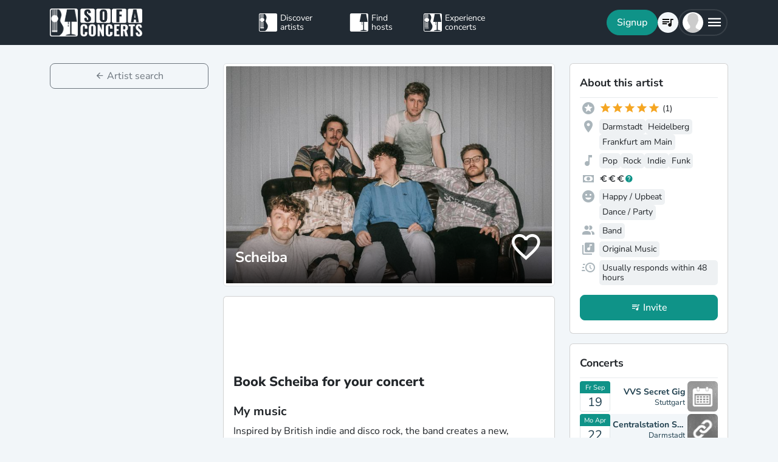

--- FILE ---
content_type: text/html; charset=utf-8
request_url: https://www.sofaconcerts.org/en/artists/Scheiba
body_size: 17861
content:
<!DOCTYPE html>
<!DOCTYPE html>
<html  lang="en" >

<head>

  <title>

Book Scheiba for your event

</title>

  <meta charset="utf-8">
  <meta http-equiv="X-UA-Compatible" content="IE=edge">
  <meta name="viewport" content="width=device-width, initial-scale=1.0">

  <meta property="fb:app_id" content="821994501180237" />

  
  <meta name="description" content="The perfect musician for your event. Book  Scheiba for your next concert, birthday, wedding, or other event">
  <meta property="og:description" content="The perfect musician for your event. Book  Scheiba for your next concert, birthday, wedding, or other event" />
  

  
  <meta name="title" content="Book Scheiba for your event">
  <meta property="og:title" content="Book Scheiba for your event" />
  

  
  
  <meta property="og:image" content="https://www.sofaconcerts.org/img/profile/19142c01-b3d0-4986-a0fd-60940a83da9b.jpg" />
  
  

  
  <meta property="og:url" content="https://www.sofaconcerts.org/en/artists/Scheiba" />
  

  

  <meta property="og:type" content="website" />

  <!-- need to defined a base url for history -->
  
  <base href="https://www.sofaconcerts.org/" />
  

  <!-- A few globals -->
  <script type="text/javascript">
    if (localStorage.getItem('sofaCurrency')) {
      window.sc_currency = localStorage.getItem('sofaCurrency');
    }
    else {
      window.sc_currency = 'EUR';
    }
    window.sc_session = {}

    window.sc_web_host = 'https://www.sofaconcerts.org';
    window.sc_frontend_web_version = '12026011902';
    window.sc_frontend_web_host = 'https://www.sofaconcerts.org';
    window.sc_lang = 'en';
    window.sc_cache_host = "https://www.sofaconcerts.org";
    window.sc_is_prod = true;
    window.facebook_app_id = "821994501180237";
    window.sc_image_path_prefix = "https://www.sofaconcerts.org/img";


    
    window.sc_artist = {
    "artist_name": "Scheiba",
    "artist_uuid": "bfbdfe5e-5b4b-441b-9085-5c42298fa05d",
    "atmospheres": [
        "happy",
        "dance"
    ],
    "availability": "anytime",
    "billing_details": null,
    "birthyear": null,
    "buy_url": null,
    "charity": false,
    "charity_concert": null,
    "charity_external": false,
    "copyright_collective": "gema",
    "country": null,
    "covid_protocol_agreement": false,
    "deleted": null,
    "description": "Inspired by British indie and disco rock, the band creates a new, distinctive sound. Changes in the 20s, failures, and the emergence of new feelings paired with sophisticated arrangements lead to music reminiscent of the indie wave of the 2000s and 2010s. Scheiba captivate with their uncompromisingly energetic live performance, which they were able to present nationwide at festivals such as Sound Of The Forest, Unifest Karlsruhe, or Trebur Open Air last year. In 2024, further releases, festivals, and a club tour in the fall will follow.",
    "detected_language": "de",
    "event_types": {},
    "facebook_likes": null,
    "fee_currency": "EUR",
    "fee_max": 1900,
    "fee_mid": 1050,
    "fee_min": 650,
    "feedback": [
        {
            "event_uuid": "2c7de350-7cfb-4b02-bdf5-006fd5b45715",
            "feedback": "Scheiba haben die G\u00e4ste beim Secret Gig im Stra\u00dfenbahnmuseum restlos begeistert! Sie haben alle zum Tanzen gebracht und mit ihren Songs die Leute mitgerissen. Supersymoathische Jungs mit tollen Songs, die bewegen!",
            "host": null,
            "inserted": "2025-12-11T10:26:51.591432",
            "person": {
                "display_name": "SofaConcerts Booking (RS-Rechnung)",
                "email_address": null,
                "first_name": "SofaConcerts",
                "inserted": "2016-02-16T17:02:09",
                "last_name": "Booking",
                "person_uuid": "5b57abd7-ba17-4f78-a8b9-2c07a49bd987"
            },
            "rating": 5
        }
    ],
    "genres": [
        "funk",
        "indie",
        "pop",
        "rock"
    ],
    "inserted": "2024-05-02T14:54:32.799471",
    "instruments": [],
    "is_translated": true,
    "last_kyc_reminder_email_sent": null,
    "lineup": [
        "band"
    ],
    "locations": [
        {
            "country": "Germany",
            "latitude": 49.8728253,
            "location_name": "Darmstadt",
            "location_uuid": "fb1e6cba-126c-45e3-a8aa-75e10358ebe3",
            "longitude": 8.6511929,
            "region": "Hessen, Darmstadt"
        },
        {
            "country": "Germany",
            "latitude": 49.3987524,
            "location_name": "Heidelberg",
            "location_uuid": "51c6d72a-b2ed-464c-8991-a54dba6d4190",
            "longitude": 8.6724335,
            "region": "Heidelberg, Deutschland"
        },
        {
            "country": "Germany",
            "latitude": 50.1109221,
            "location_name": "Frankfurt am Main",
            "location_uuid": "f1f4e9dd-986b-4d94-b5f3-ee448bd89209",
            "longitude": 8.6821267,
            "region": "Hessen"
        }
    ],
    "member_count": null,
    "no_gig_options": false,
    "notes": null,
    "person": null,
    "person_uuid": "812a44e5-a9bb-4db2-a7bb-7471e8e3abed",
    "phone": null,
    "photos": [],
    "photos_uuid": [],
    "pro_invoices": [],
    "profile_photo": {
        "crop_height": 337,
        "crop_width": 674,
        "crop_x1": 0,
        "crop_x2": 674,
        "crop_y1": 28,
        "crop_y2": 365,
        "discount_code_sample_de": "https://d2olxoxicjl2m9.cloudfront.net/19142c01-b3d0-4986-a0fd-60940a83da9b-dc-de.jpg",
        "discount_code_sample_en": "https://d2olxoxicjl2m9.cloudfront.net/19142c01-b3d0-4986-a0fd-60940a83da9b-dc-en.jpg",
        "full_path_url": "https://sofaconcerts-org-full.s3.eu-central-1.amazonaws.com/19142c01-b3d0-4986-a0fd-60940a83da9b.jpg",
        "icon_path_url": "https://sofaconcerts-org-icon.s3.eu-central-1.amazonaws.com/19142c01-b3d0-4986-a0fd-60940a83da9b.jpg",
        "original_path_url": "https://sofaconcerts-org-original.s3.eu-central-1.amazonaws.com/19142c01-b3d0-4986-a0fd-60940a83da9b.jpg",
        "photo_uuid": "19142c01-b3d0-4986-a0fd-60940a83da9b",
        "preview_path_url": "https://sofaconcerts-org-preview.s3.eu-central-1.amazonaws.com/19142c01-b3d0-4986-a0fd-60940a83da9b.jpg",
        "profile_path_url": "https://www.sofaconcerts.org/img/profile/19142c01-b3d0-4986-a0fd-60940a83da9b.jpg",
        "thumbnails_processing": "2024-05-02T14:42:01.385413"
    },
    "profile_photo_uuid": "19142c01-b3d0-4986-a0fd-60940a83da9b",
    "rating_stats": {
        "average": 5.0,
        "count": 1
    },
    "requires": "Stage (min 4x3 m)\nPA\nStands, cables\nFor detailed questions, we are happy to send the tech rider",
    "resp_rating": "good",
    "set_list": [
        {
            "artist": "Scheiba",
            "lastfm_uuid": "16a5bcee-27d2-4480-ab65-ccec104013b2",
            "name": "Schwarz Wei\u00df"
        },
        {
            "artist": "Wir sind Helden",
            "lastfm_uuid": "2a4ef874-8992-4656-9a91-c04cbc1f7384",
            "name": "Guten Tag"
        },
        {
            "artist": "Scheiba",
            "lastfm_uuid": "38bc5341-590e-4c32-8901-c6eb041e25e6",
            "name": "Ueberfahren"
        },
        {
            "artist": "Scheiba",
            "lastfm_uuid": "8dca0a3e-485b-41a4-afd8-d444d72c2141",
            "name": "S3"
        },
        {
            "artist": "Scheiba",
            "lastfm_uuid": "c63c42f6-1ce8-4025-9df9-4fe6d78360a9",
            "name": "Beifahrer"
        },
        {
            "artist": "Scheiba",
            "lastfm_uuid": "ec71fdf5-a7f0-47eb-8b55-7fb88867d1db",
            "name": "25"
        }
    ],
    "set_options": [
        "original"
    ],
    "share_phone": false,
    "shuffle_ranking": 9680,
    "similar_artists": [],
    "slogan": "Changes in the 20s, failures, and the emergence of new feelings packaged in an energetic indie-disco vibe of the 2000s and 2010s.",
    "sounds_like": [],
    "sounds_like_extra_notes": null,
    "streaming_links": [
        {
            "link_type": "spotify",
            "link_url": "https://open.spotify.com/track/4op9Wd21QJhTvUQ12lElPO?si=af8a0c6983e64dce",
            "link_uuid": "9b2c49e3-62f5-479e-aa6c-7b67bda81690",
            "media_type": "sound",
            "streamid": "4op9Wd21QJhTvUQ12lElPO",
            "streamname": null,
            "streamtype": "track",
            "username": null
        }
    ],
    "updated": "2026-01-17T02:12:02.681536",
    "username": "Scheiba",
    "version": "published",
    "video_links": [
        {
            "link_type": "youtube",
            "link_url": "https://www.youtube.com/watch?v=4D3tWAL2apo",
            "player_link": "https://www.youtube.com/embed/4D3tWAL2apo",
            "preview": "https://i1.ytimg.com/vi/4D3tWAL2apo/hqdefault.jpg",
            "video_link_uuid": "419d41d8-a5fb-4a5e-a4a3-822332600916"
        },
        {
            "link_type": "youtube",
            "link_url": "https://www.youtube.com/watch?v=Wy7cRwOFbHI",
            "player_link": "https://www.youtube.com/embed/Wy7cRwOFbHI",
            "preview": "https://i1.ytimg.com/vi/Wy7cRwOFbHI/hqdefault.jpg",
            "video_link_uuid": "5647cacd-d443-4ef5-9202-e9a862ed1197"
        },
        {
            "link_type": "youtube",
            "link_url": "https://www.youtube.com/watch?v=9ySPbw1MU94",
            "player_link": "https://www.youtube.com/embed/9ySPbw1MU94",
            "preview": "https://i1.ytimg.com/vi/9ySPbw1MU94/hqdefault.jpg",
            "video_link_uuid": "fb1b9142-7629-4d9f-9c31-e2e15e5471e7"
        }
    ],
    "video_message_description": null,
    "video_message_link": null,
    "video_message_min_fee": null,
    "video_message_opt_in": null,
    "video_message_songs": [],
    "video_message_video_uuid": null,
    "web_links": []
};
    

    

  </script>
  
  <link rel="preload" as="image" href="https://sofaconcerts-org-preview.s3.eu-central-1.amazonaws.com/19142c01-b3d0-4986-a0fd-60940a83da9b.jpg">
  

  
  <script src="https://accounts.google.com/gsi/client" async></script>
  
<style>
</style>


<link href="/dist/css/vendor.bundle.css?b8f70a62fb901a68afdf" rel="stylesheet"><link href="/dist/css/staticArtist.bundle.css?b8f70a62fb901a68afdf" rel="stylesheet"></head>

<body>
  
  
  
  
  
  <!-- this navar assumes that the rootvm has a webapp_session running -->
<div class="fixed-top" style="background-color: var(--bs-dark)">
  <div class="container-lg">
    <nav class="navbar p-0" id="navigation-main" role="navigation" style="margin: 0 -15px">
      <a class="navbar-brand m-0" data-bind="attr: {href: '/' + selected_language()}" style="flex: 0 0 25%; padding: 0 15px;">
        <img
          alt="SofaConcerts Logo"  src="/images/general/sofaconcerts-logo-only.png"><img
          alt="SofaConcerts Logo"src="/images/general/sofaconcerts-brand-small.png"
          class="d-none d-sm-inline" style="margin-left: 4px;">
      </a>
      <div class="navbar-nav d-none d-lg-flex flex-row justify-content-between" style="flex: 0 0 40%; padding: 0 15px;">
        <a class="nav-item nav-link d-flex flex-row" data-bind="page-href : '/' + selected_language() + '/artists'">
          <div class="sc-nav-icon sc-icon-artist"></div>
          <div class="sc-nav-text" data-bind="i18n:'general.artists'">
            Discover<br>artists
          </div>
        </a>
        <a class="nav-item nav-link d-flex flex-row" href="/en/hosts">
          <div class="sc-nav-icon sc-icon-host"></div>
          <div class="sc-nav-text" data-bind="i18n:'general.hosts'">
            Find<br>hosts
          </div>
        </a>
        <a class="nav-item nav-link d-flex flex-row" href="/en/concerts?q_privacy=all">
          <div class="sc-nav-icon sc-icon-concert"></div>
          <div class="sc-nav-text" data-bind="i18n:'general.concerts'">
            Experience<br>concerts
          </div>
        </a>
      </div>
      <div class="navbar-nav flex-row justify-content-end w-25 d-flex gap-3">
        <div class="sc-nav-item-wrapper" style="display: none;"
            data-bind="visible: user_logged_in() === false">
          <button class="btn btn-primary btn-lg rounded-pill my-auto" data-bs-toggle="modal" data-bs-target="#modalLogin"
            data-bind="click: () => {loginOrReg('reg')}, i18n:'registration.user.signup'"></button>
        </div>
        <div class="sc-nav-item-wrapper sc-dropdown-nav" style="display: none;" data-bind="visible: user_logged_in()">
          <div class="d-flex border rounded-pill my-auto"
            style="--bs-border-color: rgba(255, 255, 255, 0.1); --bs-border-width: 2px; padding-inline: 2px;">
            
            <div class="nav-item d-flex">
              <button class="nav-link rounded-circle p-0 btn btn-link" style="margin: 3px;" id="notificationDropdown"
                type="button" data-bs-toggle="dropdown" data-bs-auto-close="false" aria-expanded="false">
                <icon-circle params="
                  size: '34px',
                  icon: 'mdi-bell-outline',
                  icon_size: 0.75, // default: 2/3
                  bg_color: '',
                  text_color: 'text-white',
                  show_marked: webapp_session()?.user()?.notification_unread_count() > 0,
                  mark_radius: '5px',
                  mark_position: 'top-0 end-0'
                "></icon-circle>
              </button>
              <div aria-labelledby="notificationDropdown" class="dropdown-menu dropdown-menu-end sc-dropdown-menu shadow-lg border-0 border-md-light me-lg-0">
                <div class="lh-sm dropdown-header rounded-top bg-dark d-flex justify-content-between align-items-center">
                  <div class="d-flex gap-1 text-white">
                    <div class="mdi mdi-bell-outline mdi-24px"></div>
                    <div class="fw-bold my-auto" data-bind="i18n: {
                      key: 'general.notifications',
                      options: {count: webapp_session().user().notification_unread_count()}
                    }"></div>
                  </div>
                  <button class="btn btn-sm btn-outline-light mdi mdi-email-outline" data-bind="
                    enable: webapp_session().user().notification_unread_count() > 0,
                    click: (i,event) => {
                      webapp_session().user().mark_all_event_history_seen();
                      event.originalEvent.cancelBubble = true;
                    }
                  ">All read</button>
                </div>
                <div class="overflow-y-scroll sc-notification-container">
                  <!-- ko foreach: webapp_session().user().notification_events() -->
                  <div class="dropdown-item position-relative d-flex gap-3 align-items-start border-bottom" data-bind="css: {'bg-secondary bg-opacity-10': !seen_by_user()}">
                    <icon-circle class="border border-primary border-3 rounded-circle border-opacity-10" params="
                        size: '28px',
                        icon: action_icon,
                        bg_color: 'bg-primary bg-opacity-25',
                        text_color: 'text-primary'
                    "></icon-circle>
                    <div class="sc-notification-content overflow-hidden flex-grow-1 small">
                      <div class="fw-bold" data-bind="text: user_role === 'host' ? artist_name : host_name"></div>
                      <div data-bind="i18n:{key: i18nActionShort, options: {other: user_role === 'host' ? artist_name : host_name }}"></div>
                      <!-- ko foreach: changes -->
                      <div class="d-flex">
                        <div class="mdi me-1" data-bind="class: pretty_mdi"></div>
                        <div data-bind="i18n:{
                          key: 'manage_concerts.event_track_changes.fromto',
                          options: {original : pretty_oldValue, changed: pretty_newValue}
                        }"></div>
                      </div>
                      <!-- /ko -->
                      <div class="small text-secondary opacity-75 mt-1" data-bind="text: pretty_date"></div>
                      <a class="stretched-link" data-bind="attr: {href: `/manage/${user_role}/requests/${event_uuid}`}"></a>
                    </div>
                    <button class="mdi mdi-24px opacity-25 my-auto btn btn-link link-secondary sc-icon-only z-1 mdi-18px" data-bind="
                      class: seen_by_user() ? 'mdi-email-open-outline' : 'mdi-email-outline',
                      click: (item,event) => {
                        $parent.webapp_session().user().toggle_event_history_seen(item);
                        event.originalEvent.cancelBubble = true;
                    }"></button>
                  </div>
                  <!-- /ko -->
                  <!-- ko if: webapp_session().user().notification_events().length < webapp_session().user().notification_total_count() -->
                  <div class="d-flex py-2">
                    <button class="btn btn-sm btn-outline-dark mx-auto d-flex gap-1" data-bind="
                      click: (i,e) => {
                        webapp_session().user().get_event_history(webapp_session().user().notification_events().length);
                        e.originalEvent.cancelBubble = true;
                      },
                      disable: webapp_session().user().notification_loading()
                    ">
                      <div class="spinner-border spinner-border-sm" aria-hidden="true" data-bind="visible: webapp_session().user().notification_loading()"></div>
                      <div class="lh-sm" data-bind="i18n: webapp_session().user().notification_loading() ? 'general.loading_short' : 'general.load_more'"></div>
                    </button>
                  </div>
                  <!-- /ko -->
                  <!-- ko if: webapp_session().user().notification_events().length === 0 -->
                    <!-- ko if: webapp_session().user().notification_loading() -->
                    <div class="d-flex gap-1 text-secondary justify-content-center my-3">
                      <div class="spinner-border spinner-border-sm" aria-hidden="true"></div>
                      <div class="lh-1" data-bind="i18n: 'general.loading'"></div>
                    </div>
                    <!-- /ko -->
                    <!-- ko ifnot: webapp_session().user().notification_loading() -->
                    <div class="d-flex gap-1 text-secondary justify-content-center my-3 mx-2">
                      <div class="lh-1" data-bind="i18n: 'manage_concerts.overview.no_results.host'"></div>
                    </div>
                    <!-- /ko -->
                  <!-- /ko -->
                </div>
              </div>
            </div>
            
            <div class="nav-item d-flex border-start">
              <button class="nav-link rounded-circle p-0 btn btn-link" style="margin: 3px;" id="chatDropdown"
                type="button" data-bs-toggle="dropdown" data-bs-auto-close="false" aria-expanded="false">
                <icon-circle params="
                  size: '34px',
                  icon: 'mdi-message-outline',
                  bg_color: '',
                  text_color: 'text-white',
                  show_marked: webapp_session()?.user()?.chats_unread_count() > 0,
                  mark_radius: '5px',
                  mark_position: 'top-0 end-0'
                "></icon-circle>
              </button>
              <div aria-labelledby="chatDropdown" class="dropdown-menu dropdown-menu-end sc-dropdown-menu shadow-lg border-0 border-md-light me-lg-0">
                <div class="lh-sm dropdown-header rounded-top bg-dark d-flex justify-content-between align-items-center">
                  <div class="d-flex gap-1 text-white">
                    <div class="mdi mdi-message-outline mdi-24px"></div>
                    <div class="fw-bold my-auto" data-bind="i18n: {
                      key: 'general.chats._',
                      options: {count: webapp_session().user().chats_unread_count()}
                    }"></div>
                  </div>
                </div>
                <div class="overflow-y-scroll sc-notification-container">
                  <!-- ko foreach: webapp_session().user().chats() -->
                  <div class="dropdown-item position-relative d-flex gap-3 align-items-start"
                    data-bind="css: {'bg-secondary bg-opacity-10':
                      (content_type === 'Message' && !message_obj?.message_read()) ||
                      (content_type === 'CallState' && !call_state_obj?.seen_by_user()),
                      'border-top': $index() > 0
                  }">
                    <div
                      style="width: 28px; height: 28px; place-items: center; background-size: cover;"
                      class="rounded-circle text-bg-secondary bg-opacity-100 d-grid small flex-grow-0 flex-shrink-0"
                      data-bind="
                        text: (user_role === 'artist' && event_type !== 'sofaconcert' ) ? host_name.slice(0,2) : '',
                        style: { 'background-image': user_role === 'host' ? `url(${artist_profile_photo})` : event_type === 'sofaconcert' ? `url(${host_profile_photo})` : undefined }
                    "></div>
                    <div class="sc-notification-content overflow-hidden flex-grow-1 small">
                      <div class="d-flex gap-1">
                        <div class="fw-bold" data-bind="text: user_role === 'host' ? artist_name : host_name"></div>
                        <!-- ko if: unread_count > 0 -->
                        <div class="badge sc-badge bg-primary rounded-circle bg-opacity-100 fw-normal my-auto" style="width: 16px;" data-bind="
                          text: unread_count
                        "></div>
                        <!-- /ko -->
                      </div>
                      <!-- ko if: content_type === 'Message' -->
                      <div class="sc-chat-msg-text">
                        <div data-bind="html: message_obj.message"></div>
                      </div>
                      <div class="small text-secondary opacity-75 mt-1" data-bind="text: message_obj.pretty_date"></div>
                      <!-- /ko -->
                      <!-- ko if: content_type === 'CallState' -->
                      <div class="sc-chat-msg-text">
                        <div class="fst-italic" data-bind="i18n: `general.chats.call_states.${call_state_obj?.call_state}`"></div>
                        <!-- ko if: call_state_obj?.message -->
                        <div data-bind="html: call_state_obj.message"></div>
                        <!-- /ko -->
                      </div>
                      <div class="small text-secondary opacity-75 mt-1" data-bind="text: call_state_obj?.pretty_date"></div>
                      <!-- /ko -->
                      <a class="stretched-link" data-bind="attr: {href: `/manage/${user_role}/requests/${event_uuid}?chat_open=true`}"></a>
                    </div>
                    <div class="mdi mdi-24px text-secondary ms-auto my-auto opacity-25" data-bind="class: content_type === 'CallState' ? 'mdi-phone' : 'mdi-email-outline'"></div>
                  </div>
                  <!-- /ko -->
                  <!-- ko if: webapp_session().user().chats().length < webapp_session().user().chats_total_count() -->
                  <div class="d-flex py-2">
                    <button class="btn btn-sm btn-outline-dark mx-auto d-flex gap-1" data-bind="
                      click: (i,e) => {
                        webapp_session().user().get_open_chats(webapp_session().user().chats().length);
                        e.originalEvent.cancelBubble = true;
                      },
                      disable: webapp_session().user().chats_loading()
                    ">
                      <div class="spinner-border spinner-border-sm" aria-hidden="true" data-bind="visible: webapp_session().user().chats_loading()"></div>
                      <div class="lh-sm" data-bind="i18n: webapp_session().user().chats_loading() ? 'general.loading_short' : 'general.load_more'"></div>
                    </button>
                  </div>
                  <!-- /ko -->
                  <!-- ko if: webapp_session().user().chats().length === 0 -->
                    <!-- ko if: webapp_session().user().chats_loading() -->
                    <div class="d-flex gap-1 text-secondary justify-content-center my-3">
                      <div class="spinner-border spinner-border-sm" aria-hidden="true"></div>
                      <div class="lh-1" data-bind="i18n: 'general.loading'"></div>
                    </div>
                    <!-- /ko -->
                    <!-- ko ifnot: webapp_session().user().chats_loading() -->
                    <div class="d-flex gap-1 text-secondary justify-content-center my-3 mx-2">
                      <div class="lh-1" data-bind="i18n: 'manage_concerts.overview.no_results.host'"></div>
                    </div>
                    <!-- /ko -->
                  <!-- /ko -->
                </div>
              </div>
            </div>
          </div>
        </div>
        
        <div class="sc-nav-item-wrapper">
          <div class="nav-item sc-dropdown-nav d-flex">
            <a class="nav-link my-auto rounded-pill p-0 btn btn-link" id="navCart" type="button"
                aria-expanded="false" data-bind="page-href : '/'  + selected_language() + '/artists/invite-list'">
              <icon-circle params="
                size: '34px',
                icon: 'mdi-playlist-music',
                bg_color: '',
                count: cart_count,
                text_color: 'text-bg-light',
              "></icon-circle>
            </a>
          </div>
        </div>
        
        <div class="sc-nav-item-wrapper">
          <div class="nav-item sc-dropdown-nav me-3 d-flex">
            <a class="nav-link d-flex my-auto rounded-pill p-0" href="#" id="mainMenuDropdown" role="button"
              data-bs-auto-close="outside"
              data-bs-toggle="dropdown"
              aria-haspopup="true"
              aria-expanded="false"
            >
              <div style="width: 34px; height: 34px; place-items: center; background-size: cover;" class="rounded-circle text-bg-light d-grid" data-bind="
                text: !user()?.avatar_url() ? user()?.display_name().slice(0,2) : '',
                style: { 'background-image': !user_logged_in() ? 'url(/static/img/avatar.png)' : user()?.avatar_url()}
              "></div>
              <div class="mdi mdi-menu lh-1 sc-mdi-menu" style="font-size: 28px;"></div>
            </a>
            <div aria-labelledby="mainMenuDropdown" class="dropdown-menu dropdown-menu-end sc-dropdown-menu shadow-lg border-0 border-md-light" style="width: 240px;">
              <!-- ko ifnot: user_logged_in() -->
              <div class="sc-dropdown-item order-first">
                <a class="dropdown-item rounded-top" href='#' data-bs-toggle="modal" data-bs-target="#modalLogin" data-bind="click: () => {loginOrReg('login')}">
                  <div class="mdi mdi-login sc-dropdown-item-icon"></div>
                  <div class="sc-dropdown-item-text" data-bind="i18n:'registration.user.login'">Anmelden</div>
                </a>
              </div>
              <!-- /ko -->
              <!-- ko if: user_logged_in() -->
              <div class="lh-sm dropdown-header rounded-top bg-dark d-flex flex-column justify-content-center">
                <div class="fw-bold text-white text-truncate" data-bind="text:webapp_session().user().display_name()"></div>
                <div class="fw-normal text-truncate" data-bind="text:webapp_session().user().email_address()"></div>
              </div>
              <div class="dropdown-divider"></div>
              <div class="sc-dropdown-item">
                <a class="dropdown-item" href='/en/dashboard'>
                  <div class="mdi mdi-home-outline sc-dropdown-item-icon"></div>
                  <div class="sc-dropdown-item-text" data-bind="i18n:'general.menu.dashboard'"></div>
                </a>
              </div>
              <!-- ko ifnot: user()?.artist().artist_uuid()-->
              <div class="sc-dropdown-item">
                <a class="dropdown-item" href="/en/manage/host/requests">
                  <div class="mdi mdi-music-clef-treble sc-dropdown-item-icon"></div>
                  <div class="sc-dropdown-item-text" data-bind="i18n:'general.menu.events.overview'"></div>
                </a>
              </div>
              <!-- /ko -->
              <!-- ko if: (user()?.artist().artist_uuid() && !user()?.host().host_uuid() && !user()?.has_associated_host_events()) -->
              <div class="sc-dropdown-item">
                <a class="dropdown-item" href="/en/manage/artist/requests">
                  <div class="mdi mdi-music-clef-treble sc-dropdown-item-icon"></div>
                  <div class="sc-dropdown-item-text" data-bind="i18n:'general.menu.events.overview'"></div>
                </a>
              </div>
              <!-- /ko -->
              <!-- ko if: user()?.artist().artist_uuid() && (user()?.host().host_uuid() || user()?.has_associated_host_events()) -->
              <div class="sc-dropdown-item">
                <a class="dropdown-item" data-bind="click:()=>{show_event_section(!show_event_section())}">
                  <div class="mdi sc-dropdown-item-icon"
                    data-bind="class: show_event_section() ? 'mdi-chevron-down' : 'mdi-chevron-right'"></div>
                  <div class="sc-dropdown-item-text" data-bind="i18n:'general.menu.events._'"></div>
                </a>
              </div>
              <div data-bind="slideVisible:show_event_section"
                class="sc-dropdown-item">
                <a class="dropdown-item ps-4" href="/en/manage/artist/requests">
                  <div class="mdi mdi-music-clef-treble sc-dropdown-item-icon"></div>
                  <div class="sc-dropdown-item-text" data-bind="i18n:'general.menu.events.artist'"></div>
                </a>
              </div>
              <div data-bind="slideVisible:show_event_section"
                class="sc-dropdown-item">
                <a class="dropdown-item ps-4" href="/en/manage/host/requests">
                  <div class="mdi mdi-music-clef-treble sc-dropdown-item-icon"></div>
                  <div class="sc-dropdown-item-text" data-bind="i18n:'general.menu.events.host'"></div>
                </a>
              </div>
              <!-- /ko -->
              <div class="sc-dropdown-item">
                <a class="dropdown-item" href="/en/manage/account">
                  <div class="mdi mdi-cog sc-dropdown-item-icon"></div>
                  <div class="sc-dropdown-item-text" data-bind="i18n:'general.menu.account'"></div>
                </a>
              </div>
              <!-- /ko -->
              <!-- ko if: !user()?.artist().artist_uuid() && !user()?.host().host_uuid() && user_logged_in() -->
              <div class="dropdown-divider"></div>
              <div class="sc-dropdown-item">
                <a class="dropdown-item" href="/en/manage/host/edit/basic">
                  <div class="mdi mdi-sofa-outline sc-dropdown-item-icon"></div>
                  <div class="sc-dropdown-item-text" data-bind="i18n: 'general.menu.create_host'"></div>
                </a>
              </div>
              <!-- /ko -->
              
              <div class="dropdown-divider"></div>
              <div class="sc-dropdown-item">
                <a class="dropdown-item" data-bind="page-href : '/' + selected_language() + '/artists/search/fav'">
                  <div class="mdi mdi-heart-outline sc-dropdown-item-icon"></div>
                  <div class="sc-dropdown-item-text" data-bind="i18n: 'general.menu.favlist'"></div>
                </a>
              </div>
              <div class="sc-dropdown-item">
                <a class="dropdown-item" data-bind="
                  attr: {href: '/' + selected_language() + '/page/info'},
                  css: {'rounded-bottom': !user_logged_in()}
                ">
                  <div class="mdi mdi-help sc-dropdown-item-icon"></div>
                  <div class="sc-dropdown-item-text" data-bind="i18n: 'general.menu.contact'"></div>
                </a>
              </div>
              
              <div class="d-block d-md-none flex-grow-1"></div>
              <div class="d-block d-lg-none" data-bind="class: !user_logged_in() ? 'order-first border-top' : ''">
                <div class="sc-dropdown-item">
                  <a class="dropdown-item" data-bind="page-href : '/' + selected_language() + '/artists'">
                    <div class="sc-icon-artist sc-dropdown-item-icon"></div>
                    <div class="sc-dropdown-item-text" data-bind="i18n:'general.artists'"></div>
                  </a>
                </div>
                <div class="sc-dropdown-item">
                  <a class="dropdown-item" href="/en/hosts">
                    <div class="sc-icon-host sc-dropdown-item-icon"></div>
                    <div class="sc-dropdown-item-text" data-bind="i18n:'general.hosts'"></div>
                  </a>
                </div>
                <div class="sc-dropdown-item">
                  <a class="dropdown-item" href="/en/concerts?q_privacy=all">
                    <div class="sc-icon-concert sc-dropdown-item-icon"></div>
                    <div class="sc-dropdown-item-text" data-bind="i18n:'general.concerts'"></div>
                  </a>
                </div>
              </div>
              <!-- ko ifnot: user_logged_in -->
              <div class="d-flex d-lg-none text-center mb-3 justify-content-center gap-1">
                <img style="max-height: 46px; filter: contrast(60%)" alt="SofaConcerts - Logo" src="/images/general/sofaconcerts-logo-only.png">
                <img style="max-height: 46px; filter: contrast(60%)" alt="SofaConcerts - Live-Musik &amp; Bands für Dein Event" src="/images/general/sofaconcerts-brand-small.png">
              </div>
              <!-- /ko -->
              
              <!-- ko if: user_logged_in -->
              <div class="dropdown-divider"></div>
              <div class="sc-dropdown-item">
                <a class="dropdown-item rounded-bottom" href='#' data-bind="click:webapp_session().end_session">
                  <div class="mdi mdi-logout sc-dropdown-item-icon"></div>
                  <div class="sc-dropdown-item-text"
                    data-bind="i18n:'general.menu.logout'"></div>
                </a>
              </div>
              <!-- /ko -->
            </div>
          </div>
        </div>
      </div>
    </nav>
  </div>
</div>





  <div id="sc-main" data-template="base-app.html">

    

<!-- ROUTING -->
<div style="min-height:100vh" data-bind="page: {id: '?', nameParam: selected_lang_param}">

  <!-- Wedding landing pages with search functionality -->
  <div style="min-height:100vh" data-bind="
    page: {
      id: 'live-musik-hochzeit',
      sourceOnShow: '/static/templates/frontend/wedding-landing-with-search.html?v=' + frontend_web_version(),
      with: artistsearchvm,
      sourceLoaded: artistsearchvm.source_loaded,
      afterShow: artistsearchvm.initialize,
      sourceCache: true,
      beforeHide: artistsearchvm.beforeHide
    }"></div>
  <div style="min-height:100vh" data-bind="
    page: {
      id: 'live-music-wedding',
      sourceOnShow: '/static/templates/frontend/wedding-landing-with-search.html?v=' + frontend_web_version(),
      with: artistsearchvm,
      sourceLoaded: artistsearchvm.source_loaded,
      afterShow: artistsearchvm.initialize,
      sourceCache: true,
      beforeHide: artistsearchvm.beforeHide
    }"></div>

  <!-- artists -->
  <div data-bind="
    page: {
      id : 'artists',
      params:['location_name', 'latitude', 'longitude', 'radius','atmosphere_types', 'instruments', 'line_up',
'genre','set_options', 'event_type_q', 'free_search', 'context', 'openRec', 'c_id', 'admin_show_favorites']
    }">
    <!-- after show is on internal page -->
    <div
     data-bind="
      page: {
        id: 'search',
        role: 'start',
        params: {
          'location_name':location_name,
          'latitude':latitude,
          'longitude':longitude,
          'radius':radius,
          'genre': genre,
          'atmosphere_types': atmosphere_types,
          'instruments': instruments,
          'line_up': line_up,
          'set_options': set_options,
          'event_type_q': event_type_q,
          'free_search': free_search,
          'c_id': c_id,
          'context': context,
          'openRec': openRec,
          'admin_show_favorites' : admin_show_favorites
        },
        sourceOnShow: '/static/templates/frontend/artist-search.html?v=' + frontend_web_version(),
        with: artistsearchvm,
        sourceLoaded: artistsearchvm.source_loaded,
        afterShow: artistsearchvm.initialize,
        sourceCache: true,
        beforeHide: artistsearchvm.beforeHide
      }"></div>
    <div style="min-height:100vh"
        data-bind="
          page: {
            id: 'invite-list',
            sourceOnShow: '/static/templates/frontend/artist-cart.html?v=' + frontend_web_version(),
            with: artistcartvm,
            sourceLoaded: artistcartvm.source_loaded,
            sourceCache: true,
            beforeHide: artistcartvm.beforeHide,
            afterShow: artistcartvm.initialize,

            title: 'Invite List',
            params: {
              'location_name':location_name,
              'latitude':latitude,
              'longitude':longitude,
              'event_type_q': event_type_q
            },

      }"></div>

    <div style="min-height:100vh;" data-bind="
      page: {
        id : '?',
        nameParam: 'artist_username_param',
        with: artistprofilevm,
        afterShow: artistprofilevm.initialize,
        beforeHide: artistprofilevm.beforeHide,
        params: ['openMedia', 'openinvite','openinvitevideo',
            'openinvitecharity', 'giftcardxmas', 'gutscheinxmas', 'latitude',
            'longitude', 'location_name', 'radius', 'contestView', 'useCache',
            'pRef', 'transactionId', 'sc_event_type', 'gt_feedback']
        
      }">
      <div id="artist-profile" class="container-lg" style="margin-top: 30px;
display:block"
    data-bind="visible:!is_loading() && artist().artist_uuid" >
  <div class="row">
    <!-- LEFT HAND COLUMN -->
    <div class="col-12 col-lg-3 mb-3 my-lg-0">
          <button class="mdi mdi-arrow-left btn btn-lg btn-outline-secondary w-100" data-bind="
            click: artist_back,
            i18n: 'general.back_artists'
          "></button>
    </div> <!-- col-lg-3 -->
    <div class="col-12 col-md-8 col-lg-6 mb-3">
        <div class="sc-profile-picture-container">
          <img class="w-100 img-thumbnail" style="aspect-ratio: 3 / 2;"
               data-bind="attr: {src : is_loading() ? 'https://www.sofaconcerts.org/img/profile/19142c01-b3d0-4986-a0fd-60940a83da9b.jpg' : artist_profile_picture() }"
               src="https://www.sofaconcerts.org/img/profile/19142c01-b3d0-4986-a0fd-60940a83da9b.jpg"/>
          <img data-bind="visible:artist().is_pro"
               alt="Pro Overlay Banner"
               src="/images/media/preview/pro-overlay.png" alt="PRO Overlay" class="overlay">
          <button class="sc-profile-picture-btn" data-bind="click: function(){toggle_favorite(artist())}"> <i
class="sc-profile-picture-btn-icon mdi" data-bind="class: artist().is_favorite() ? 'mdi-heart mdi-beat' : 'mdi-heart-outline'"></i>
          </button>
          <span class="sc-profile-picture-caption"
              data-bind="text:artist().artist_name">Scheiba</span>
          <div class="sc-profile-picture-gradient"></div>
        </div><!-- closes sc-profile-picture-container -->

        <div class="mt-3 d-md-none" >
            <artist-profile-infobox params="
              artist: artist,
              apvw: $data,
              rootvm: $data.rootvm
            "></artist-profile-infobox>
        </div>
        <!-- sub pages -->
        <div style="display:block" data-bind="page: {id: 'start'}">
			<div class="card mt-3">
				<div class="card-body">
				  <div>
                        <!-- ko if: artist()?.streaming_links().length > 0 && !loading_new_artist() -->
                          <iframe class="mb-4 " width="100%" frameborder="0" allowtransparency="true" allow="encrypted-media"
                            data-bind="attr: { src: artist()?.streaming_links()[0].streamurl, 'height': artist()?.streaming_links()[0].link_type() == 'spotify' ? 80 : 120 }">
                          </iframe>
                        <!-- /ko -->
					  <h1 style="font-size:1.375rem"
                          class="mb-4  text-extra-bold"
						data-bind="i18n:{key: 'profile.public.artist.h1', options: {'artist': artist().artist_name}}">
                        Scheiba
                      </h1>

					  <!-- ko if: artist().similar_artists().length > 0 -->
					  <h4><span data-bind="i18n:'profile.public.artist.about.soundslike'"></span></h4>
						<!-- ko foreach: artist().similar_artists -->
						<div class="mb-1 nonSelFilter" style="line-height: 1.2rem;">
						  <div data-bind="text: $data.artist_name"></div>
						</div>
						<!-- /ko -->
					  <br /><br />
					  <!-- /ko -->
					  <!-- ko if: artist()?.description() -->
					  <h4><span data-bind="i18n:'profile.public.artist.about.description'"></span></h4>
					  <p>
						<!-- ko if: !truncate_description() -->
						  <span style="white-space:pre-wrap" data-bind="text:artist().description()"></span>
						<!-- /ko -->
						<!-- ko if: truncate_description() -->
						  <span data-bind="truncatedText:artist().description(),
                            maxTextLength: maxTextLength" style="white-space:pre-wrap"></span>
						<!-- /ko -->
						<a data-bind="if:artist().description() && artist()?.description().length >= maxTextLength(),
                            click:function(){truncate_description(!truncate_description())}">
						  <i class="mdi" data-bind="css:{'mdi-plus-box': truncate_description(),
                                'mdi-minus-box': !truncate_description()}"></i>
						</a>
					  </p>
					  <!-- /ko -->
					  <!-- ko if: artist().requires -->
					  <h4><span data-bind="i18n:'profile.artist.about.requires.title'"></span></h4>
					  <p>
						<!-- ko if: !$parent.truncate_requires() -->
						  <span style="white-space:pre-wrap" data-bind="text:artist().requires"></span>
						<!-- /ko -->
						<!-- ko if: $parent.truncate_requires() -->
						  <span data-bind="truncatedText:artist().requires,
                                maxTextLength: maxTextLength" style="white-space:pre-wrap"></span>
						<!-- /ko -->
						<a data-bind="if:artist().requires() && artist().requires().length >= maxTextLength(),
                                click:function(){truncate_requires(!truncate_requires())}">
						  <i class="mdi" data-bind="css:{'mdi-plus-box': truncate_requires(),
                                'mdi-minus-box': !truncate_requires()}"></i>
						</a>
					  </p>
					  <!-- /ko -->
					  <div data-bind="visible:artist().notes">
						<h4><span data-bind="i18n:'profile.artist.about.notes.title'"></span></h4>
						<p>
						  <!-- ko if: !truncate_notes() -->
							<span style="white-space: pre-wrap" data-bind="text:artist().notes"></span>
						  <!-- /ko -->
						  <!-- ko if: truncate_notes() -->
						  <span data-bind="truncatedText:artist().notes(), maxTextLength: maxTextLength()" style="white-space:pre-wrap"></span>
						  <!-- /ko -->
						  <a data-bind="if:artist().notes()?.length >= maxTextLength(), click:function(){truncate_notes(!truncate_notes())}">
							<i class="mdi" data-bind="css:{'mdi-plus-box': truncate_notes(), 'mdi-minus-box': !truncate_notes()}"></i>
						  </a>
						</p>
					  </div> <!-- closes visible: extra_notes -->

                      <!-- ko if:artist().is_translated -->
                      <p>
                      <a href=#" style="font-size:x-small"
                         data-bind="click:function(){artist().lookup_original_language(); return false},
                        i18n:'profile.public.artist.about.translated'"></a>
                      </p>
                      <!-- /ko -->


                      <!--  add to anfrage list buttons -->
                      <button
                        class="mdi mdi-playlist-music btn btn-lg btn-primary w-100 mb-2"
                        data-bind="
                        visible: show_add_to_cart(),
                        click: add_to_cart_click,
                        disable: !is_available(),

                        i18n: !is_available() ? 'general.unavailable' : 'general.invite'
                      "></button>

                      <button class="mdi mdi-playlist-music-outline btn btn-lg btn-outline-primary w-100 mb-2"
                        data-bind="slideVisible: in_cart,
                        page-href: '../../invite-list',
                        i18n: 'general.to_invite_list'
                      "></button>



					  <!-- invite buttons -->
					  <button class="mdi mdi-email-outline btn btn-lg btn-outline-primary w-100" data-bind="
						visible: false && show_invite() && !in_cart(),
						click: function(){invite_click()},
						disable: !is_available(),
						i18n: !is_available() ? 'general.unavailable' : 'general.invite'
					  "></button>
					  <hr class="my-4"/>
				  </div><!-- closes row -->
				  <!-- ko if: (artist().video_links().length > 0 && is_visible())  -->
				  <div style="min-height:300px">
						<artist-profile-media-carousel params="
							video_links: artist().video_links,
							autoplay_media:$parent.autoplay_media
						"></artist-profile-media-carousel>
						<div class="section-group section-group-line mb-4 "></div>
				  </div>
				  <!-- /ko -->
				  <div id= "artistFeedback" data-bind="visible: artist().feedback().length">
					<h3 class="mb-4  d-flex justify-content-between">
					  <div class="text-extra-bold" data-bind="i18n:'profile.public.artist.feedback'"></div>
					  <div class="sc-rating-container" data-bind="visible: artist().rating_count()">
						<!-- ko foreach: new Array(1,2,3,4,5) -->
						<div class="sc-rating-stars mdi mdi-star"
                             data-bind="css:$parent.artist().rating_star_css($index())"></div>
						<!-- /ko -->
						<div class="sc-rating-count" data-bind="text:'('+artist().rating_count()+')'"></div>
					  </div>
					</h3>
					<div class="sc-feedback">
					  <div class="sc-feedback-list">
						<!-- ko foreach: artist().feedback -->
						<feedback-item params="feedback: $data, rootvm: $parent.rootvm"></feedback-item>
						<!-- /ko -->
					  </div>
					</div>
					<div class="section-group section-group-line mb-4 "></div>
				  </div>
				  <!-- ko if: artist().recommended_artists().length -->
				  <div>
					<h3 class="text-extra-bold" data-bind="i18n:'profile.public.artist.rcmd_artists.header'"></h3>
					<div class="row">
					  <!-- ko foreach: artist().recommended_artists().slice(0, 3) -->
					  <div class="col-12 col-md-4 mt-4 mt-md-0">
						<artist-tile params="
						  username: $data.artist.username,
						  lookup_data: false,
						  artist: $data.artist,
						  rootvm: $parent.rootvm,
						  show_body: false,
						  new_window: false,
						  use_page_href: true,
						  size: 'sm',
						  show_favorite_btn: false
						"></artist-tile>
					  </div>
					  <!-- /ko -->
					</div>
					<div class="section-group section-group-line mb-4 "></div>
				  </div>
				  <!-- /ko -->
				  <div data-bind="visible: artist().set_list().length">
					  <h3 class="mb-4  text-extra-bold"
						data-bind="i18n:{key: 'profile.public.artist.set_list',
                                options: {artist: artist().artist_name()}}"></h3>
					  <div data-bind="foreach: artist().set_list" style="overflow-y: auto; max-height: 300px;">
					  	<div class="mb-1 nonSelFilter" style="line-height: 1.2rem;">
								<div data-bind="text: $data.name +' ['+ $data.artist +']'"></div>
					  	</div>
					  </div>
					  <div class="section-group section-group-line mb-4 "></div>
				  </div>



                  <!--  add to anfrage list buttons -->
                  <button
                    class="mdi mdi-playlist-music btn btn-lg btn-primary w-100 mb-2"
                    data-bind="
                    visible: show_add_to_cart(),
                    click: add_to_cart_click,
                    disable: !is_available(),

                    i18n: !is_available() ? 'general.unavailable' : 'general.invite'
                  "></button>

                  <button class="mdi mdi-playlist-music-outline btn btn-lg btn-outline-primary w-100 mb-2"
                    data-bind="slideVisible: in_cart,
                    page-href: '../../invite-list',
                    i18n: 'general.to_invite_list'
                  "></button>

				  <!-- ko if: show_invite() -->
				  <div class="mb-1">
					<button class="mdi mdi-email-outline btn btn-lg btn-outline-primary w-100" data-bind="
					  visible: false && show_invite() && !in_cart(),

					  click: function(){invite_click()},
					  disable: !is_available(),
					  i18n:!is_available() ? 'general.unavailable' : 'general.invite'
					"></button>
				  </div> <!-- closes row -->
				  <!-- /ko -->


				</div><!-- closes card-body -->
			</div><!-- main-section -->

			  <!-- CONCERTS COL -->
			  <div class="mt-3 d-md-none">
				<artist-profile-concertbox params="
					artist: artist,
					apvw: $data,
					rootvm: rootvm
				"></artist-profile-concertbox>
			  </div><!-- closes artist-profile-concertbox -->
			  <!-- ko if: show_invite() -->
			  <div class="card mt-3">
				<div class="card-body">
				  <div class="row">
					<div class="col-12">
					  <h3 class="mb-3 text-extra-bold" data-bind="i18n:'profile.public.artist.contact.header'"></h3>
					</div>
					<div class="col-12 col-lg-7">
					  <div class="mb-3" data-bind="i18n:'profile.public.artist.contact.body'"></div>
					  <help-address></help-address>
					</div>
					<help-photo class="col-12 col-lg-5"></help-photo>
				  </div><!-- closes row -->
				</div><!-- closes card-body -->
			  </div><!-- closes help-info -->
			<!-- /ko -->
        </div>
        <div data-bind="page: {id: 'feature',
            params: ['transactionId'],
            sourceCache: true,
            sourceOnShow: '/static/templates/frontend/artist-profile-feature.html'}">
        </div>
        <!-- end subpages -->
    </div><!--close col-12 -->
   <div class="col-md-4 col-lg-3 d-none d-md-block">
      <!-- INFO SECTION -->
      <div>
        <artist-profile-infobox params="
          artist: artist,
          apvw: $data,
          rootvm: $data.rootvm
        "></artist-profile-infobox>
      </div>
        <!-- ACTION COL -->
        <!-- CONCERTS COL -->
        <div class="mt-3">
          <artist-profile-concertbox params="
            artist: artist,
            apvw: $data,
            rootvm: rootvm
          "></artist-profile-concertbox>
        </div>
   </div> <!-- closes col-md-4 -->
 </div><!-- closes row -->
</div><!-- closes container -->

<!-- modal Artist not found -->
<modal-simple params="
  static: true,
  id: 'modalArtistNameNotFound',
  title: 'modal.error.artist_not_found.title',
  content: [
    {type: 'text', message: 'modal.error.artist_not_found.text'},
    {type: 'cta', text: 'modal.error.artist_not_found.button', color: 'btn-primary', href: '/artists'}
  ]
"></modal-simple>

<!-- contact details modal -->


<host-invite params="rootvm:rootvm, artist:artist,
    event_type: sc_event_type,
    latitude: latitude,
    longitude: longitude,
    location_name: location_name,
    open_on_load: openinvite,
    "></host-invite>

<host-invite-multiple params="rootvm:rootvm,
    modalId: 'modalHostInviteMultipleArtistBase',
    artists:artists,
    invite_complete_callback: invite_complete,
    search_url: search_url,
    event_type: sc_event_type,
    latitude: latitude,
    longitude: longitude,
    location_name: location_name,
    "></host-invite-multiple>

    </div>



  </div><!-- closes artists -->



<!-- ko with: artistprofilevm -->
<!-- modal alreadyInvited -->
<invite>
  <div class="modal fade" name="modalAlreadyInvited" id="modalAlreadyInvited">
    <div class="modal-dialog modal-dialog-scrollable">
      <div class="modal-content">
        <div class="modal-header">
          <h5 data-bind="i18n:'modal.invitation.already_invited.title'"></h5>
          <button type="button" class="btn-close align-self-start" data-bs-dismiss="modal" aria-label="Close"></button>
        </div>
        <div class="modal-body">
          <div data-bind="i18n:'modal.invitation.already_invited.text'"></div>
          <div class="my-3">
            <button type="button" class="btn btn-lg w-100 btn-primary mb-2" data-bind="
              page-href:'/' + rootvm.selected_language() + '/artists',
              i18n:'modal.invitation.already_invited.button'
            "></button>
            <button type="button" class="btn btn-lg w-100 btn-outline-primary" data-bs-dismiss="modal" data-bind="
              click: function(){add_to_cart_click(null, null, true)},
              i18n:{
                key: 'modal.invitation.already_invited.footer',
                options: {'artist': artist().artist_name()}
              }
            "></button>
          </div>
        </div>
      </div>
    </div>
  </div> <!-- closes modal -->
</invite> <!-- closes invite -->
<!-- /ko -->
<!-- closes with artistprofilevm -->


<div data-bind="component:{
                    name:'cookie-consent',
                    params: {rootvm:$data}
                    }">
</div>

<host-recommendation params="rootvm:$data, searchvm: artistsearchvm"></host-recommendation>
<help-modal params="rootvm:$data"></help-modal>
<!-- <div data-bind="component: {
      name: 'christmas-special-offer',
      params: {
          rootvm: $data,
          autoShow: true,
          offerType: 'gift_voucher',
          ctaUrl: '/de/musik-schenken',
          validUntil: '14.12.2025'
      }
}"></div>-->



  </div><!-- closes div class="main" -->


  <footer>
  <div class="sc-footer-top pt-3 pt-lg-4">
    <div class="container-fluid">
      <div class="row">
        <div class="col-12 col-md-3 order-md-last d-grid gap-5 mb-auto" style="justify-items: center">
          <div class="sc-footer-social d-flex w-50 justify-content-between">
            <button class="btn btn-link mdi mdi-facebook mdi-24px sc-icon-only"
                data-bind="click: () => {window.open('https://www.facebook.com/Sofaconcerts/', '_blank')}">
            </button>
            <button class="btn btn-link mdi mdi-youtube mdi-24px sc-icon-only"
                data-bind="click: () => {window.open('https://www.youtube.com/channel/UCP_X1zR5gHrStwaIO5_PYzg', '_blank')}">
            </button>
            <button class="btn btn-link mdi mdi-instagram mdi-24px sc-icon-only"
                data-bind="click: () => {window.open('https://www.instagram.com/sofaconcerts/', '_blank')}">
            </button>
          </div>
          <div class="sc-footer-language w-75 d-grid gap-3">
            <!-- language -->
            <label class="d-flex w-100 gap-2" for="language_select">
              <i class="mdi mdi-earth my-auto fs-2"></i>
              <select
                id="language_select"
                class="form-control text-bg-dark"
                data-bind="value:selected_language"
              >
                <option class="text-bg-dark" value="de" data-bind="i18n:'general.lang.de'"></option>
                <option class="text-bg-dark" value="en" data-bind="i18n:'general.lang.en'"></option>
                <option class="text-bg-dark" value="fr" data-bind="i18n:'general.lang.fr'"></option>
              </select>
            </label>
            <!-- option 2 with mdi icons - end -->
          </div>

          <div class="w-75">
             <span class="d-flex">Zum Newsletter anmelden</span>
               <form validate>
                  <div class="input-group" data-bind="ifnot: newsletter_submitted">
                    <input type="email" required
                      pattern="[A-Za-z0-9._%+-]+@[A-Za-z0-9.-]+\.[A-Za-z]{2,4}$"
                      class="form-control py-0 px-3" aria-label="Text input"
                      placeholder="E-Mail"
                              data-bind="textInput: newsletter_email" />
                    <button type="submit" class="btn btn-primary mdi mdi-send sc-icon-only"
                      data-toggle="modal" data-target="#modalNewsletterEmail"
                      data-bind="disable:newsletter_signup_disable,
                          click: newsletter_submit">
                    </button>
                  </div>
                  <div class="mt-2"
                    style="line-height:20px">
                    <div class="form-check">
                      <input class="form-check-input" type="checkbox" required
                            id="checkTerm" data-bind="checked: newsletter_terms" />
                      <label class="form-check-label text-secondary small lh-sm"
                             for="checkTerm">
                        <span data-bind="i18n:'registration.subscribe_newsletter.terms'"></span>
                      </label>
                    </div>
                  </div>
               </form>
          </div>
        </div>
        <!-- So funktioniert's -->
        <div class="col-12 col-md-3 mt-3 mt-md-0">
          <ul class="ms-lg-4 nav sc-nav flex-column">
            <li>
              <p class="footer-header-text"
                data-bind="i18n:'general.home.page_titles.howitworks._'"></p>
            </li>
            <li class="nav-item sc-nav-item">
              <a class="nav-link sc-nav-link" data-bind="
                i18n:'general.home.page_titles.faqs_artist._',
                attr: { href: '/' + selected_language() + '/page/info-artist'}"
              ></a>
            </li>
            <li class="nav-item sc-nav-item">
              <a class="nav-link sc-nav-link" data-bind="
                i18n:'general.home.page_titles.faqs_host._',
                attr: { href: '/' + selected_language() + '/page/info-host'}"
              ></a>
            </li>
            <li class="nav-item sc-nav-item">
              <a class="nav-link sc-nav-link" data-bind="
                i18n:'general.home.page_titles.bookingsecurity._',
                attr: { href: '/' + selected_language() + '/page/bookingsecurity'}"
              ></a>
            </li>
            <!-- ko if: selected_language() != 'fr' -->
            <li class="nav-item sc-nav-item">
              <a class="nav-link sc-nav-link" data-bind="
                i18n:'general.home.page_titles.giftcard._',
                attr: { href: '/' + selected_language() + '/gifts/buy'}"
              ></a>
            </li>
            <!--
            <li class="nav-item sc-nav-item">
              <a class="nav-link sc-nav-link" data-bind="
                i18n:'general.home.page_titles.gema._',
                attr: { href: '/' + selected_language() + '/page/wohnzimmerkonzert-gema'}"
              ></a>
            </li>
            <li class="nav-item sc-nav-item">
              <a class="nav-link sc-nav-link" data-bind="
                i18n:'profile.menu.account.invite',
                attr: { href: '/' + selected_language() + '/page/invite-friends'}"
              ></a>
            </li>
            -->
            <!-- /ko -->

          </ul>
        </div>
        <!-- Themen -->
        <div class="col-12 col-md-3 mt-3 mt-md-0">
          <ul class="ms-lg-4 nav sc-nav flex-column">
            <li>
              <p class="footer-header-text"
                data-bind="i18n:'general.home.page_titles.themes._'"></p>
            </li>
            <!-- ko if: selected_language() != 'fr' -->
            <li class="nav-item sc-nav-item">
              <a class="nav-link sc-nav-link" data-bind="
                i18n:'general.home.page_titles.wohnzimmerkonzert._',
                attr: { href: '/' + selected_language() + (selected_language() == 'de' ? '/wohnzimmerkonzert' : '/house-concert')}"
              ></a>
            </li>
            <!-- /ko -->
            <!-- ko if: selected_language() == 'de' -->
            <li class="nav-item sc-nav-item">
              <a class="nav-link sc-nav-link" data-bind="
                i18n:'general.home.page_titles.birthday._',
                attr: { href: '/' + selected_language() + '/geburtstagsfeier-livemusik'}"
              ></a>
            </li>
            <li class="nav-item sc-nav-item">
              <a class="nav-link sc-nav-link" data-bind="
                i18n:'general.home.page_titles.wedding._',
                attr: { href: '/' + selected_language() + '/hochzeitsbands'}"
              ></a>
            </li>
            <li class="nav-item sc-nav-item">
              <a class="nav-link sc-nav-link"
                href="/de/trauung-hochzeitssaengerin"
              >Hochzeitssänger*innen</a>
            </li>
            <li class="nav-item sc-nav-item">
              <a class="nav-link sc-nav-link"
                href="/de/hochzeits-dj"
              >Hochzeits-DJs</a>
            </li>
            <li class="nav-item sc-nav-item">
              <a class="nav-link sc-nav-link" data-bind="
                i18n:'general.home.page_titles.workparty._',
                attr: { href: '/' + selected_language() + '/firmenevents-livemusik'}"
              ></a>
            </li>
            <li class="nav-item sc-nav-item">
              <a class="nav-link sc-nav-link" data-bind="
                i18n:'Weihnachtsfeier mit Live-Musik',
                attr: { href: '/' + selected_language() + '/weihnachtsfeier-livemusik'}"
              ></a>
            </li>
           <!-- <li class="nav-item sc-nav-item">
              <a class="nav-link sc-nav-link" data-bind="
                i18n:'Weihnachtsfeier mit DJ',
                attr: { href: '/' + selected_language() + '/dj-weihnachtsfeier'}"
              ></a>
            </li> -->
            <li class="nav-item sc-nav-item">
              <a class="nav-link sc-nav-link" data-bind="
                i18n:'Online Weihnachtsfeier',
                attr: { href: '/' + selected_language() + '/virtuelle-digitale-weihnachtsfeier'}"
              ></a>
            </li>
            <!-- <li class="nav-item sc-nav-item">
              <a class="nav-link sc-nav-link"
                 href="/de/weihnachtswuensche-fuer-whatsapp">
                 Private Weihnachtswünsche für Whatsapp</a>
            </li>
            <li class="nav-item sc-nav-item">
              <a class="nav-link sc-nav-link"
                 href="/de/weihnachtsgruesse-geschaeftlich-musikbotschaft">
                 Weihnachtsgrüße geschäftlich</a>
            </li> -->
            <li class="nav-item sc-nav-item">
              <a class="nav-link sc-nav-link"
                 href="/de/videobotschaft-fuer-firmen">
                 Musikbotschaft für Firmen</a>
            </li>
            <!-- /ko -->

            <!-- ko if: selected_language() != 'fr' -->
            <li class="nav-item sc-nav-item">
              <a class="nav-link sc-nav-link" data-bind="
                i18n:'general.home.page_titles.videomessage._',
                attr: { href: ('/' + selected_language()) + (selected_language() == 'de' ? '/musikbotschaft' : '/videomessage')}"
              ></a>
            </li>
            <!-- /ko -->

            <!-- ko if: selected_language() == 'de' -->
            <li class="nav-item sc-nav-item">
              <a class="nav-link sc-nav-link" data-bind="
                i18n:'general.home.page_titles.livestream._',
                attr: { href: '/' + selected_language() + '/programmpunkt-online-event'}"
              ></a>
            </li>

            <li class="nav-item sc-nav-item">
              <a class="nav-link sc-nav-link" data-bind="
                i18n:'Private Livestream Konzerte',
                attr: { href: '/' + selected_language() + '/livestream'}"
              ></a>
            </li>
            <!-- /ko -->


            <!-- ko if: selected_language() == 'en' -->
            <li class="nav-item sc-nav-item">
              <a class="nav-link sc-nav-link" data-bind="
                i18n:'general.home.page_titles.livestream._',
                attr: { href: '/' + selected_language() + '/livestream'}"
              ></a>
            </li>

            <li class="nav-item sc-nav-item">
              <a class="nav-link sc-nav-link"
                 href="/en/wedding-singers">Wedding</a>
            </li>
            <li class="nav-item sc-nav-item">
              <a class="nav-link sc-nav-link"
                 href="/en/birthday-party-live-music">Birthday</a>
            </li>
            <li class="nav-item sc-nav-item">
              <a class="nav-link sc-nav-link"
                 href="/en/musicians-for-virtual-event">Virtual events</a>
            </li>
            <li class="nav-item sc-nav-item">
              <a class="nav-link sc-nav-link"
                 href="/en/corporate-event-musicians-bands">Corporate
Events</a>
            </li>

            <li class="nav-item sc-nav-item">
              <a class="nav-link sc-nav-link"
                 href="/en/christmas-party">Christmas Party</a>
            </li>

            <!-- /ko -->

           <!-- ko if: selected_language() == 'de' -->
            <li class="nav-item sc-nav-item">
              <a class="nav-link sc-nav-link" data-bind="
                i18n:'Online Geburtstag',
                attr: { href: '/' + selected_language() + '/online-geburtstag-feiern'}"
              ></a>
            </li>
            <li class="nav-item sc-nav-item">
              <a class="nav-link sc-nav-link" data-bind="
                i18n:'general.home.page_titles.bachelorette._',
                attr: { href: '/' + selected_language() + '/junggesellinnenabschied-jga-livemusik'}"
              ></a>
            </li>

            <li class="nav-item sc-nav-item">
              <a class="nav-link sc-nav-link" data-bind="
                i18n:'general.home.page_titles.einweihungsparty._',
                attr: { href: '/' + selected_language() + '/einweihungsparty-livemusik'}"
              ></a>
            </li>
            <li class="nav-item sc-nav-item">
              <a class="nav-link sc-nav-link" data-bind="
                i18n:'Walking Act',
                attr: { href: '/de/walking-act-buchen'}"
              ></a>
            </li>
            <!-- /ko -->
          </ul>
        </div>
        <!-- Über uns -->
        <div class="col-12 col-md-3 mt-3 mt-md-0">
          <!-- ko if: selected_language() == 'de' -->
          <ul class="ms-lg-4 nav sc-nav flex-column">
            <li>
              <p class="footer-header-text"
                     data-bind="i18n:'general.home.page_titles.agency._'"></p>
            </li>
            <li class="nav-item sc-nav-item">
              <a class="nav-link sc-nav-link"
                href="https://brands.sofaconcerts.org"
              >For Brands: Events und Marketing</a>
            </li>
            <li class="nav-item sc-nav-item">
              <a class="nav-link sc-nav-link" href="https://www.songgefluester.de"
              >Songgeflüster</a>
            </li>

          </ul>
          <!-- /ko -->

          <ul class="ms-lg-4 nav sc-nav flex-column mt-3 mt-md-0">
            <li>
              <p class="footer-header-text"
                 data-bind="i18n:'general.home.page_titles.aboutus._'"></p>
            </li>
            <!-- ko if: selected_language() == 'de' -->
            <li class="nav-item sc-nav-item">
              <a class="nav-link sc-nav-link" data-bind="
                i18n:'general.home.page_titles.team._',
                attr: { href: '/' + selected_language() + '/page/team'}"
              ></a>
            </li>

            <li class="nav-item sc-nav-item">
              <a class="nav-link sc-nav-link" data-bind="
                i18n:'general.home.page_titles.erfahrungen._',
                attr: { href: '/' + selected_language() + '/sofaconcerts-erfahrungen'}"
              ></a>
            </li>

            <!-- /ko -->
            <li class="nav-item sc-nav-item">
              <a class="nav-link sc-nav-link" data-bind="
                i18n:'general.home.page_titles.blog._',
                attr: { href: '/' + selected_language() + '/sofablog'}"
              ></a>
            </li>
            <li class="nav-item sc-nav-item">
              <a class="nav-link sc-nav-link" data-bind="
                i18n:'general.home.page_titles.jobs._',
                attr: { href: '/' + selected_language() + '/page/jobs'}"
              ></a>
            </li>
            <li class="nav-item sc-nav-item">
              <a class="nav-link sc-nav-link" data-bind="
               attr: { href: '/' + selected_language() + '/page/press'},
               i18n:'general.home.page_titles.press._'"
              ></a>
            </li>
            <!-- ko if: selected_language() == 'de' -->

            <li class="nav-item sc-nav-item">
              <a class="nav-link sc-nav-link" href="https://www.songgefluester.de"
              >Songgeflüster</a>
            </li>
            <li class="nav-item sc-nav-item">
              <a class="nav-link sc-nav-link" data-toggle="modal"
                 data-target="#modalNewsletterEmail"
              >Newsletter</a>
            </li>

            <!-- /ko -->

            <!-- ko if: false && selected_language() == 'de' -->
            <li class="nav-item sc-nav-item">
              <a class="nav-link sc-nav-link" href="/de/hintergruende-zur-gruendershow"
                 data-bind="i18n:'general.home.page_titles.tv_show._'"></a>
            </li>
            <!-- /ko -->
            <!-- ko if: selected_language() == 'de' -->
            <li>
              <p class="footer-header-text">Support</p>
            </li>

            <li class="nav-item sc-nav-item">
                <a class="nav-link sc-nav-link" data-bind="attr: {href: '/' + selected_language() + '/report-bug'},">
                  <div class="sc-dropdown-item-text" data-bind="i18n: 'general.menu.bug_report'"></div>
                </a>
            </li>

            <li class="nav-item sc-nav-item">
              <a href="tel:+494088177500" class="nav-link sc-nav-link">+49-40-88-177-500<br />
                (Montag - Donnerstag 9:00 - 17:00 Uhr, Freitag 9:00 - 13:00 Uhr)</a>
            </li>
            <!-- /ko -->
          </ul>
        </div>
      </div>
    </div>
    <!-- footer bottom -->
    <div class="sc-footer-bottom d-flex mx-3 flex-column-reverse flex-md-row mt-3 pb-1 gap-1 text-small">
      <div class="sc-copyright mx-auto ms-md-0">© SofaConcerts 2026</div>
      <div class="sc-legal-links mx-auto me-md-0 d-flex gap-3">
              <a class="sc-legal-link" data-bind="
                i18n:'general.home.page_titles.imprint._',
                attr: { href: '/' + selected_language() + '/page/imprint'}"
              ></a>
              <a class="sc-legal-link" data-bind="
                i18n:'general.home.page_titles.data_policy._',
                attr: { href: '/' + selected_language() + '/page/privacypolicy'}"
              ></a>
              <a class="sc-legal-link" data-bind="
                i18n:'general.home.page_titles.conditions_of_use._',
                attr: { href: '/' + selected_language() + '/page/termsofuse'}"
              ></a>
              <a class="sc-legal-link" data-bs-target="#modalCookieConsent" data-bs-toggle="modal"
                data-bind="text:selected_language() == 'en' ? 'Cookie Settings': selected_language() == 'fr' ? 'Paramètres des cookies' :  'Cookie Einstellungen'">
              </a>
        </div>
    </div>
  </div>
</footer>
<!-- modal ACCEPT NEW Terms and Conditions Normal User -->
<div class="modal fade" id="modalAcceptTC" data-bs-backdrop="static" data-bs-keyboard="false" tabindex="-1" aria-hidden="true">
  <div class="modal-dialog modal-lg modal-dialog-scrollable" role=" dialog">
    <div class="modal-content">
      <div class="modal-header">
        <h5 class="modal-title" data-bind="i18n:'modal.accept_tc.title'"></h5>
      </div>
      <div class="modal-body">
        <div class="container-fluid">
          <div class="row">
            <div class="col-12" data-bind="i18n:'modal.accept_tc.message'"></div>
          </div>
          <div class="row mt-3">
            <div class="col-12 col-md-6">
              <div data-bind="i18n:'modal.accept_tc.bullets'"></div>
            </div>
            <div class="col-12 col-md-4 offset-md-1" style="border:1px solid #dee6ee; border-radius: 4px; -webkit-border-radius: 4px;">
              <div class="box-section">
                <h5 class="mdi mdi-calculator" data-bind="i18n:'manage_concerts.infobox.fee_calculator.title'"></h5>
              </div>
              <div class="box-section" style="border-bottom:none">
                <fee-calculator params="
                  rootvm: self,
                  perspective : 'artist',
                  fee: 1000
                "></fee-calculator>
              </div>
            </div>
          </div>
          <div class="row mt-3">
            <div class="col-12">
              <div class="alert alert-warning" data-bind="i18n:'modal.accept_tc.example'"></div>
            </div>
          </div>
          <div class="row mt-3 align-items-center">
            <help-photo class="col-12 col-lg-4" params="caption: null"></help-photo>
            <div class="col-12 col-lg-8">
              <div data-bind="i18n:'modal.accept_tc.footer'"></div>
            </div>
          </div>
        </div>
      </div><!-- closes modal-body -->
      <div class="modal-footer text-center">
        <button class="btn btn-lg btn-primary" type="button" data-bind="click:function(){user().accept_artist_new_tc()}">
          <span data-bind="i18n:'modal.accept_tc.button'"></span>
        </button>
      </div>
    </div><!-- closes modal-content -->
  </div><!-- closes modal-dialog -->
</div><!-- closes modal -->
<!-- modal ACCEPT NEW Terms and Conditions Host -->
<div class="modal fade" data-bs-backdrop="static" id="modalHostAcceptTC" data-bs-keyboard="false" tabindex="-1" aria-hidden="true">
  <div class="modal-dialog modal-lg modal-dialog-scrollable" role=" dialog">
    <div class="modal-content">
      <div class="modal-header">
        <h5 class="modal-title" data-bind="i18n:'modal.hint_tc.title'"></h5>
      </div>
      <div class="modal-body">
        <div class="container-fluid">
          <div class="row mb-4">
            <div class="col-12">
              <div data-bind="i18n:'modal.hint_tc.message'"></div>
            </div>
          </div>
          <div class="row">
            <div class="col-12">
              <div data-bind="i18n:'modal.hint_tc.bullets'"></div>
            </div>
          </div>
          <div class="row mt-3">
            <div class="col-12">
              <div class="alert alert-warning" data-bind="i18n:'modal.hint_tc.example'"></div>
            </div>
          </div>
          <div class="row mt-3 align-items-center">
            <help-photo class="col-12 col-lg-4" params="caption: null"></help-photo>
            <div class="col-12 col-lg-8">
              <div data-bind="i18n:'modal.hint_tc.footer_1'"></div>
            </div>
          </div>
          <div class="row mt-3">
            <div class="col-12">
              <div data-bind="i18n:'modal.hint_tc.footer_2'"></div>
            </div>
          </div>
        </div>
      </div><!-- closes modal-body -->
      <div class="modal-footer">
        <button class="btn btn-lg btn-primary" type="button" data-bind="
          click:function(){user().accept_user_new_tc(true)},
          i18n:'modal.hint_tc.button'
        "></button>
      </div>
    </div><!-- closes modal-content -->
  </div><!-- closes modal-dialog -->
</div><!-- closes modal -->

<!-- modal heavy load -->
<modal-simple params="
  rootvm: $data,
  id: 'modalHeavyLoad',
  title: 'modal.heavy_load.title',
  message: 'modal.heavy_load.message'
"></modal-simple>
<!-- modal covid -->
<modal-simple params="
  rootvm: $data,
  id: 'modalCovid19',
  title: 'modal.covid_recovery.title',
  message: 'modal.covid_recovery.message'
"></modal-simple>
<!-- modal Covid Protocol Agreement -->
<modal-simple params="
  rootvm: $data,
  id: 'modalCovidProtocolAgreement',
  title: 'modal.covid_protocol_agreement.title',
  content: [
   {type: 'text', message: 'modal.covid_protocol_agreement.part1'},
   {type: 'cta', color: 'btn-primary', text: 'modal.covid_protocol_agreement.agree_btn', click: rootvm.accept_covid_protocol_agreement},
   {type: 'text', message: 'modal.covid_protocol_agreement.part2'},
   {type: 'cta', color: 'btn-outline-primary', text: 'modal.covid_protocol_agreement.deny_btn', click: rootvm.deny_covid_protocol_agreement}
  ]
"></modal-simple>
<!-- ***** Login and Reg Modal ***** -->
<div class="modal fade" id="modalLogin" tabindex="-1" role="dialog" aria-labelledby="modalLogin" aria-hidden="true">
  <div class="modal-dialog modal-sm" role="document">
    <div class="modal-content">
      <div class="modal-header d-block">
        <div class="d-flex">
          <h5 class="modal-title" data-bind="i18n: modalLoginTitle"></h5>
          <button type="button" class="btn-close align-self-start" data-bs-dismiss="modal" aria-label="Close"></button>
        </div>
        <!-- ko if: artist_special_discount_pic -->
        <div class="d-flex justify-content-center py-3">
          <img class="mw-100" data-bind="attr: {src: artist_special_discount_pic}" />
        </div>
        <!-- /ko -->
        <!-- ko if: !special_discount() -->
        <div>
          <span data-bind="i18n: {key: modalLoginMsg, options:{referrer_name: pRef_display_name}}"></span>
        </div>
        <!-- /ko -->
        <!-- ko if: special_discount -->
        <div class="d-flex justify-content-center pt-3">
          <img class="mw-100 w-100 img-thumbnail"
            style="border:none; padding:0px"
            data-bind="attr: {src: special_discount_pic}" />
        </div>
        <!-- /ko -->
      </div>
      <div class="modal-body">
        <p data-bind="visible:login_message">
          <span data-bind="i18n:login_message"></span>
        </p>
        <authentication-form params="rootvm: $data, context: loginOrReg"></authentication-form>
      </div><!-- closes modal-body -->
    </div><!-- closes modal-content -->
  </div><!-- closes modal-dialog -->
</div><!-- closes modal -->

<!-- modal User confirmation modal -->
<modal-simple params="
  rootvm: $data,
  id: 'modalUserConfirm',
  title: confirm_header,
  content: [
   {type: 'text', message: 'registration.confirm_email.body'},
   {type: 'cta', color: 'btn-primary', text: 'registration.confirm_email.button', href: '/artists'},
   {type: 'seperator'},
   {type: 'text', message: 'registration.confirm_email.footer'}
  ]
"></modal-simple>
<!-- modal User confirmation referrer -->
<modal-simple params="
  rootvm: $data,
  id: 'modalUserConfirmReferrer',
  title: 'registration.confirm_email.title',
  content: [
   {type: 'text', message: {key: 'registration.confirm_email_referral.body', options:{artist : pRef_display_name}}},
   {type: 'cta', color: 'btn-primary', text: {key:'registration.confirm_email_referral.button', options: {artist: pRef_display_name}}, href: login_redirect},
   {type: 'seperator'},
   {type: 'text', message: 'registration.confirm_email.footer'}
  ]
"></modal-simple>
<!-- modal Welcome modal shown after signed up -->
<modal-simple params="
  rootvm: $data,
  id: 'modalSignedUp',
  title: 'registration.welcome.title',
  message: 'registration.welcome.body'
"></modal-simple>

<!-- modal Favourite artist modal show when first artist is added to favs  -->
<div class="modal fade" id="modalFavInfo" tabindex="-1" role="dialog" aria-labelledby="modalFavInfo" aria-hidden="true">
  <div class="modal-dialog modal-dialog-scrollable" role="document">
    <div class="modal-content">
      <div class="modal-header">
        <h5 class="modal-title" data-bind="i18n: 'modal.favourite.saved.' + perspective() + '.title'"></h5>
        <button type="button" class="btn-close align-self-start" data-bs-dismiss="modal" aria-label="Close"></button>
      </div>
      <!-- ko if: user_logged_in() -->
      <div class="modal-body">
        <div data-bind="i18n:'modal.favourite.saved.' + perspective() + '.body.login'"></div>
      </div> <!-- closes modal-body -->
      <div class="modal-footer">
        <div class="text-center">
          <button class="btn btn-lg btn-primary" type="button" id="discoverMore" data-bs-dismiss="modal" data-bind="
            page-href :'/' + selected_language() + '/' + perspective() + 's/search/grid',
            i18n:'modal.favourite.saved.' + perspective() + '.button.already_signedin'">
          </button>
        </div>
      </div> <!-- closes modal-footer -->
      <!-- /ko -->
      <!-- ko ifnot: user_logged_in() -->
      <div class="modal-body">
        <div data-bind="i18n:'modal.favourite.saved.' + perspective() + '.body.no_login'"></div>
      </div> <!-- closes modal-body -->
      <div class="modal-footer d-block">
        <button class="login btn btn-lg w-100 btn-primary" type="button" id="signupNow" data-bs-dismiss="modal"
          data-bs-toggle="modal" data-bs-target="#modalLogin"
          data-bind="i18n:'modal.favourite.saved.' + perspective() + '.button.signup_now'">
        </button>
        <button class="d-none btn btn-lg btn-lg w-100 btn-outline-secondary" type="button" id="signupLater" data-bs-dismiss="modal"
          data-bind="
            page-href :'/' + selected_language() + '/' + perspective() + 's/search/grid',
            i18n:'modal.favourite.saved.' + perspective() + '.button.signup_later'">
        </button>
      </div> <!-- closes modal-footer -->
      <!-- /ko -->
    </div> <!-- closes modal-content -->
  </div> <!-- closes modal-dialog -->
</div> <!-- closed modal -->
<!-- modal Warn user if unsaved fav. artists are present -->
<div class="modal fade" id="modalFavUnload">
  <div class="modal-dialog modal-dialog-scrollable" role="dialog">
    <div class="modal-content">
      <div class="modal-header">
        <h5 class="modal-title" data-bind="i18n:'modal.favourite.onunload.title'"></h5>
        <button type="button" class="btn-close align-self-start" data-bs-dismiss="modal" aria-label="Close"></button>
      </div>
      <div class="modal-body">
        <div data-bind="i18n:'modal.favourite.onunload.body'"></div>
      </div> <!-- closes modal-body -->
      <div class="modal-footer">
          <button class="btn btn-lg w-100 btn-primary" type="button" id="signupNow" data-bs-dismiss="modal"
            data-bs-toggle="modal" data-bs-target="#modalLogin"
            data-bind="i18n:'modal.favourite.saved.' + perspective() + '.button.signup_now'">
          </button>
          <button class="btn btn-lg w-100 btn-outline-secondary" type="button" id="signupLater" data-bs-dismiss="modal" data-bind="
            page-href :'/' + selected_language() + '/' + perspective() + 's/search/grid',
            i18n:'modal.favourite.saved.' + perspective() + '.button.signup_later'">
          </button>
      </div> <!-- closes modal-footer -->
    </div> <!-- closes modal-content -->
  </div> <!-- closes modal-dialog -->
</div> <!-- closed modal -->

<!-- modal Artist Deal -->
<div class="modal fade" id="modalArtistSpecial">
  <div class="modal-dialog modal-dialog-scrollable" role=" dialog">
    <div class="modal-content">
      <div class="modal-header">
        <h5 class="modal-title" data-bind="i18n:'profile.artist_referral.modal.title'"></h5>
        <button type="button" class="btn-close align-self-start" data-bs-dismiss="modal" aria-label="Close"></button>
      </div>
      <div class="modal-body">
        <!-- ko if: user() && user().artist() && user().artist().fee_currency() -->
        <div data-bind="i18n: {key : 'profile.artist_referral.modal.body', options: { 'currency' : user().artist().fee_currency().symbol }}"></div>
        <!-- /ko -->
        <div>
          <a data-bind="attr: {href : '/' + selected_language() + '/manage/artist/edit/pro'}">
            <img class="img img-thumbnail lazyload" data-bind="attr: {'src': artist_special_discount_pic}"/>
          </a>
        </div>
      </div><!-- closes modal-body -->
      <div class="modal-footer">
          <a class="btn btn-lg btn-primary" data-bind="
            attr: {href : '/' + selected_language() + '/manage/artist/edit/pro'},
            i18n:'profile.artist_referral.modal.button'
          "></a>
      </div>
    </div><!-- closes modal-content -->
  </div><!-- closes modal-dialog -->
</div><!-- closes modal -->


<div class= "modal fade" id="modalNewsletterEmail">
<div class="modal-dialog modal-large modal-small-sized"
     role="dialog">
    <div class="modal-content">
    <div class="modal-header">
        <h5 class="modal-title" data-bind="i18n:'registration.subscribe_newsletter.title'"></h5>
        <button type="button" class="btn-close align-self-start" data-bs-dismiss="modal" aria-label="Close"></button>
    </div>

    <!-- ko if: !newsletter_submitted() -->
    <div class="modal-body">
        <p data-bind="i18n:'registration.subscribe_newsletter.body'">Trage Deine E-Mail ein und erhalte regelmäßig spannende
            Künstlerempfehlungen und Neuigkeiten über besondere Aktionen von
            SofaConcerts.
            </p>
        <div class="form-group">
            <input class="form-control ng-untouched ng-pristine ng-valid"
                   name="capture-email" type="email"
                    data-bind="textInput:newsletter_email,
                    i18n:{placeholder:'registration.form_fields.email._'}"
                    placeholder="Email" />
        </div>
    </div>
    <div class="modal-footer">
        <button class="login btn btn-primary btn-primary w-100" type="button"
                id="captureEmailButton"
                data-bind="disable:newsletter_signup_disable,
                           click: newsletter_submit">
        <span data-bind="i18n:'registration.subscribe_newsletter.button'">Newsletter abbonieren</span></button>
    </div>
    <!-- /ko -->
    <!-- ko if: newsletter_submitted -->
    <div class="modal-body">
        <p data-bind="i18n:'registration.welcome.body'"></p>
    </div>
    <div class="modal-footer">
        <button class=" btn btn-default w-100" type="button"
                data-bs-dismiss="modal" dataTarget="#modalNewsletterEmail">
        <span data-bind="i18n:'general.close'"></span></button>
    </div>

    <!-- /ko -->

    </div> <!-- closes modal-content -->
</div>
</div>


<div class= "modal fade" id="modalNewsletterConfirm">
<div class="modal-dialog modal-large modal-small-sized"
     role="dialog">
    <div class="modal-content">
        <div class="modal-header">
        <h4 class="modal-title"
            data-bind="i18n:'registration.confirm_newsletter.title'">
        </h4>
        </div>

    <div class="modal-body">
        <p data-bind="i18n:'registration.confirm_newsletter.body'"></p>
        <div style="margin-top: 30px; margin-bottom: 30px">
        <a  type="button" class="btn btn-primary w-100"
            style="color:white !important"
            href="/artists"
            style="display:inline-block"
            data-bind="i18n:'registration.confirm_newsletter.button'"></a>
    </div>
    </div>

    </div> <!-- closes modal-content -->
</div>
</div>


  
  <img height="1" width="1" style="display:none;" alt=""
    src="https://dc.ads.linkedin.com/collect/?pid=546241&conversionId=654585&fmt=gif" />
  

  








<script type="application/ld+json">
{
  "@context": "http://schema.org/",
  "@type": "Product",
  "name": "Scheiba",
  "image": "https://sofaconcerts-org-preview.s3.eu-central-1.amazonaws.com/19142c01-b3d0-4986-a0fd-60940a83da9b.jpg",
  "description": "Changes in the 20s, failures, and the emergence of new feelings packaged in an energetic indie-disco vibe of the 2000s and 2010s.",
  "mpn": "Scheiba",
  "sku": "bfbdfe5e-5b4b-441b-9085-5c42298fa05d",
  "brand" : {
    "@type" : "Brand",
    "name" : "SofaConcerts"
  },

  "review": {
    "@type": "Review",
    "reviewBody": "Scheiba haben die Gäste beim Secret Gig im Straßenbahnmuseum restlos begeistert! Sie haben alle zum Tanzen gebracht und mit ihren Songs die Leute mitgerissen. Supersymoathische Jungs mit tollen Songs, die bewegen!",
    "author": {
        "@type": "Person",
        "name": "SofaConcerts Booking (RS-Rechnung)"
    }
  },
  "aggregateRating": {
    "@type": "AggregateRating",
    "ratingValue": "5.00",
    "ratingCount": "1"
  },
  "offers" : {
        "@type": "Offer",
        "price" : "1050",
        "priceCurrency": "EUR",
        "url": "https://www.sofaconcerts.org/artists/Scheiba",
        "availability": "http://schema.org/InStock",
        "validFrom": "2024-05-02T14:54:32.799471",
        "priceValidUntil" : "2022-12-31"
  }

}
</script>







  <script type="text/javascript" defer src="/dist/assets/i18n/en.js?v=12026011902"></script>

  <!-- calendly -->
  <script type="text/javascript" async src="https://assets.calendly.com/assets/external/widget.js"></script>

  <!-- google map script -->
  <script type="text/javascript">
    window.initMap = () => {
      //google complains if we don't have this
      console.log('initMap dummy for google');
    }
  </script>
  <script type="text/javascript" defer
    src="https://maps.googleapis.com/maps/api/js?v=beta&key=AIzaSyBUPbTaaqnn9lzEcK_NHMPXryItrZctcwk&libraries=marker,places&callback=initMap"></script>

  <!-- Global site tag (gtag.js) - Google Analytics -->
  
  <script async src="https://www.googletagmanager.com/gtag/js?id=G-S6NDNVXFKF"></script>
  
  <script>
    window.dataLayer = window.dataLayer || [];
    function gtag() { dataLayer.push(arguments); }

    /*gtag('consent', 'default', {
      'ad_storage': 'denied',
      'analytics_storage': 'denied'
    });
    gtag('js', new Date());
    
    gtag('config', 'G-S6NDNVXFKF');
    
    });*/
  </script>
  <script type="text/javascript">
    window.fbAsyncInit = function () {
      FB.init({
        appId: '821994501180237',
        xfbml: true,
        status: true,
        cookie: true,
        version: 'v20.0'
      });
      FB.AppEvents.logPageView();
    };
    (function (d, s, id) {
      var js, fjs = d.getElementsByTagName(s)[0];
      if (d.getElementById(id)) {
        return;
      }
      js = d.createElement(s);
      js.id = id;
      js.src = "//connect.facebook.net/en_US/sdk.js";
      fjs.parentNode.insertBefore(js, fjs);
    }(document, 'script', 'facebook-jssdk'));
  </script>
<script src="/dist/vendor-bundle.js?v=9c20d998bec2389977aa&b8f70a62fb901a68afdf"></script><script src="/dist/staticArtist-bundle.js?v=a6539f018c418d398c8c&b8f70a62fb901a68afdf"></script></body>

</html>



--- FILE ---
content_type: text/javascript
request_url: https://www.sofaconcerts.org/dist/staticArtist-bundle.js?v=a6539f018c418d398c8c&b8f70a62fb901a68afdf
body_size: 235550
content:
/*! For license information please see staticArtist-bundle.js.LICENSE.txt */
(()=>{var t,n={7133:(e,t,n)=>{var a=n(1786);a.components.isRegistered("artist-circle")||a.components.register("icon-circle",{viewModel:function(e){var t,n,o,r,i,s=this;s.type="IconCircleComponent",s.size=null!==(t=e.size)&&void 0!==t?t:"56px",s.icon=e.icon,s.icon_size=null!==(n=e.icon_size)&&void 0!==n?n:2/3,s.text_color=a.unwrap(e.text_color),s.bg_color=a.unwrap(e.bg_color),s.css_class=a.pureComputed((function(){return"".concat(s.text_color," ").concat(s.bg_color)})),s.count=e.count,s.show_marked=null!==(o=e.show_marked)&&void 0!==o?o:a.observable(!1),s.mark_radius=null!==(r=e.mark_radius)&&void 0!==r?r:"8px",s.mark_position=null!==(i=e.mark_position)&&void 0!==i?i:"end-0 bottom-0"},template:'\n      <div class="position-relative rounded-circle d-grid lh-1" style="width: var(--size); height: var(--size); place-items: center;"\n        data-bind="style: {\'--size\': size}, class: css_class">\n        <div class="mdi" data-bind="class: icon, style: {\'font-size\': \'calc(\' + icon_size + \' * var(--size))\'}"></div>\n        \x3c!-- ko if: show_marked --\x3e\n        <span class="position-absolute bg-primary rounded-circle" data-bind="style: {padding: mark_radius}, class: mark_position">\n          <span class="visually-hidden">New alerts</span>\n        </span>\n        \x3c!-- /ko --\x3e\n        \x3c!-- ko if: count --\x3e\n        <span class="position-absolute top-0 start-100 p-0 d-grid\n                translate-middle badge rounded-pill bg-danger font-monospace"\n                style="width: calc(var(--size) * 0.6); height: calc(var(--size) * 0.6); place-items: center;"\n        >\n          <span data-bind="text:count"></span>\n          <span class="visually-hidden" data-bind="text: count() + \' in request list\'"></span>\n        </span>\n        \x3c!-- /ko --\x3e\n      </div>\n      '})},1309:(t,n,a)=>{"use strict";var o=a(5093),r=a.n(o),i=a(8227),s=(a(6879),a(9336));const l=Object.freeze({left:0,top:0,width:16,height:16}),c=Object.freeze({rotate:0,vFlip:!1,hFlip:!1}),d=Object.freeze({...l,...c}),u=Object.freeze({...d,body:"",hidden:!1}),_=Object.freeze({width:null,height:null}),p=Object.freeze({..._,...c});const m=/[\s,]+/;const v={...p,preserveAspectRatio:""};function g(e){const t={...v},n=(t,n)=>e.getAttribute(t)||n;var a;return t.width=n("width",null),t.height=n("height",null),t.rotate=function(e,t=0){const n=e.replace(/^-?[0-9.]*/,"");function a(e){for(;e<0;)e+=4;return e%4}if(""===n){const t=parseInt(e);return isNaN(t)?0:a(t)}if(n!==e){let t=0;switch(n){case"%":t=25;break;case"deg":t=90}if(t){let o=parseFloat(e.slice(0,e.length-n.length));return isNaN(o)?0:(o/=t,o%1==0?a(o):0)}}return t}(n("rotate","")),a=t,n("flip","").split(m).forEach((e=>{switch(e.trim()){case"horizontal":a.hFlip=!0;break;case"vertical":a.vFlip=!0}})),t.preserveAspectRatio=n("preserveAspectRatio",n("preserveaspectratio","")),t}const b=/^[a-z0-9]+(-[a-z0-9]+)*$/,h=(e,t,n,a="")=>{const o=e.split(":");if("@"===e.slice(0,1)){if(o.length<2||o.length>3)return null;a=o.shift().slice(1)}if(o.length>3||!o.length)return null;if(o.length>1){const e=o.pop(),n=o.pop(),r={provider:o.length>0?o[0]:a,prefix:n,name:e};return t&&!f(r)?null:r}const r=o[0],i=r.split("-");if(i.length>1){const e={provider:a,prefix:i.shift(),name:i.join("-")};return t&&!f(e)?null:e}if(n&&""===a){const e={provider:a,prefix:"",name:r};return t&&!f(e,n)?null:e}return null},f=(e,t)=>!!e&&!(!(t&&""===e.prefix||e.prefix)||!e.name);function y(e,t){const n=function(e,t){const n={};!e.hFlip!=!t.hFlip&&(n.hFlip=!0),!e.vFlip!=!t.vFlip&&(n.vFlip=!0);const a=((e.rotate||0)+(t.rotate||0))%4;return a&&(n.rotate=a),n}(e,t);for(const a in u)a in c?a in e&&!(a in n)&&(n[a]=c[a]):a in t?n[a]=t[a]:a in e&&(n[a]=e[a]);return n}function w(e,t,n){const a=e.icons,o=e.aliases||Object.create(null);let r={};function i(e){r=y(a[e]||o[e],r)}return i(t),n.forEach(i),y(e,r)}function x(e,t){const n=[];if("object"!=typeof e||"object"!=typeof e.icons)return n;e.not_found instanceof Array&&e.not_found.forEach((e=>{t(e,null),n.push(e)}));const a=function(e,t){const n=e.icons,a=e.aliases||Object.create(null),o=Object.create(null);return Object.keys(n).concat(Object.keys(a)).forEach((function e(t){if(n[t])return o[t]=[];if(!(t in o)){o[t]=null;const n=a[t]&&a[t].parent,r=n&&e(n);r&&(o[t]=[n].concat(r))}return o[t]})),o}(e);for(const o in a){const r=a[o];r&&(t(o,w(e,o,r)),n.push(o))}return n}const k={provider:"",aliases:{},not_found:{},...l};function S(e,t){for(const n in t)if(n in e&&typeof e[n]!=typeof t[n])return!1;return!0}function P(e){if("object"!=typeof e||null===e)return null;const t=e;if("string"!=typeof t.prefix||!e.icons||"object"!=typeof e.icons)return null;if(!S(e,k))return null;const n=t.icons;for(const e in n){const t=n[e];if(!e||"string"!=typeof t.body||!S(t,u))return null}const a=t.aliases||Object.create(null);for(const e in a){const t=a[e],o=t.parent;if(!e||"string"!=typeof o||!n[o]&&!a[o]||!S(t,u))return null}return t}const E=Object.create(null);function T(e,t){const n=E[e]||(E[e]=Object.create(null));return n[t]||(n[t]=function(e,t){return{provider:e,prefix:t,icons:Object.create(null),missing:new Set}}(e,t))}function A(e,t){return P(t)?x(t,((t,n)=>{n?e.icons[t]=n:e.missing.add(t)})):[]}function C(e,t){let n=[];return("string"==typeof e?[e]:Object.keys(E)).forEach((e=>{("string"==typeof e&&"string"==typeof t?[t]:Object.keys(E[e]||{})).forEach((t=>{const a=T(e,t);n=n.concat(Object.keys(a.icons).map((n=>(""!==e?"@"+e+":":"")+t+":"+n)))}))})),n}let O=!1;function j(e){return"boolean"==typeof e&&(O=e),O}function z(e){const t="string"==typeof e?h(e,!0,O):e;if(t){const e=T(t.provider,t.prefix),n=t.name;return e.icons[n]||(e.missing.has(n)?null:void 0)}}function R(e,t){const n=h(e,!0,O);if(!n)return!1;const a=T(n.provider,n.prefix);return t?function(e,t,n){try{if("string"==typeof n.body)return e.icons[t]={...n},!0}catch(e){}return!1}(a,n.name,t):(a.missing.add(n.name),!0)}function M(e,t){if("object"!=typeof e)return!1;if("string"!=typeof t&&(t=e.provider||""),O&&!t&&!e.prefix){let t=!1;return P(e)&&(e.prefix="",x(e,((e,n)=>{R(e,n)&&(t=!0)}))),t}const n=e.prefix;if(!f({prefix:n,name:"a"}))return!1;return!!A(T(t,n),e)}function I(e){return!!z(e)}function D(e){const t=z(e);return t?{...d,...t}:t}function L(e,t){e.forEach((e=>{const n=e.loaderCallbacks;n&&(e.loaderCallbacks=n.filter((e=>e.id!==t)))}))}let $=0;const q=Object.create(null);function G(e,t){q[e]=t}function N(e){return q[e]||q[""]}var B={resources:[],index:0,timeout:2e3,rotate:750,random:!1,dataAfterTimeout:!1};function F(e,t,n,a){const o=e.resources.length,r=e.random?Math.floor(Math.random()*o):e.index;let i;if(e.random){let t=e.resources.slice(0);for(i=[];t.length>1;){const e=Math.floor(Math.random()*t.length);i.push(t[e]),t=t.slice(0,e).concat(t.slice(e+1))}i=i.concat(t)}else i=e.resources.slice(r).concat(e.resources.slice(0,r));const s=Date.now();let l,c="pending",d=0,u=null,_=[],p=[];function m(){u&&(clearTimeout(u),u=null)}function v(){"pending"===c&&(c="aborted"),m(),_.forEach((e=>{"pending"===e.status&&(e.status="aborted")})),_=[]}function g(e,t){t&&(p=[]),"function"==typeof e&&p.push(e)}function b(){c="failed",p.forEach((e=>{e(void 0,l)}))}function h(){_.forEach((e=>{"pending"===e.status&&(e.status="aborted")})),_=[]}function f(){if("pending"!==c)return;m();const a=i.shift();if(void 0===a)return _.length?void(u=setTimeout((()=>{m(),"pending"===c&&(h(),b())}),e.timeout)):void b();const o={status:"pending",resource:a,callback:(t,n)=>{!function(t,n,a){const o="success"!==n;switch(_=_.filter((e=>e!==t)),c){case"pending":break;case"failed":if(o||!e.dataAfterTimeout)return;break;default:return}if("abort"===n)return l=a,void b();if(o)return l=a,void(_.length||(i.length?f():b()));if(m(),h(),!e.random){const n=e.resources.indexOf(t.resource);-1!==n&&n!==e.index&&(e.index=n)}c="completed",p.forEach((e=>{e(a)}))}(o,t,n)}};_.push(o),d++,u=setTimeout(f,e.rotate),n(a,t,o.callback)}return"function"==typeof a&&p.push(a),setTimeout(f),function(){return{startTime:s,payload:t,status:c,queriesSent:d,queriesPending:_.length,subscribe:g,abort:v}}}function V(e){const t={...B,...e};let n=[];function a(){n=n.filter((e=>"pending"===e().status))}return{query:function(e,o,r){const i=F(t,e,o,((e,t)=>{a(),r&&r(e,t)}));return n.push(i),i},find:function(e){return n.find((t=>e(t)))||null},setIndex:e=>{t.index=e},getIndex:()=>t.index,cleanup:a}}function H(e){let t;if("string"==typeof e.resources)t=[e.resources];else if(t=e.resources,!(t instanceof Array&&t.length))return null;return{resources:t,path:e.path||"/",maxURL:e.maxURL||500,rotate:e.rotate||750,timeout:e.timeout||5e3,random:!0===e.random,index:e.index||0,dataAfterTimeout:!1!==e.dataAfterTimeout}}const Y=Object.create(null),U=["https://api.simplesvg.com","https://api.unisvg.com"],J=[];for(;U.length>0;)1===U.length||Math.random()>.5?J.push(U.shift()):J.push(U.pop());function W(e,t){const n=H(t);return null!==n&&(Y[e]=n,!0)}function K(e){return Y[e]}function X(){return Object.keys(Y)}function Z(){}Y[""]=H({resources:["https://api.iconify.design"].concat(J)});const Q=Object.create(null);function ee(e,t,n){let a,o;if("string"==typeof e){const t=N(e);if(!t)return n(void 0,424),Z;o=t.send;const r=function(e){if(!Q[e]){const t=K(e);if(!t)return;const n={config:t,redundancy:V(t)};Q[e]=n}return Q[e]}(e);r&&(a=r.redundancy)}else{const t=H(e);if(t){a=V(t);const n=N(e.resources?e.resources[0]:"");n&&(o=n.send)}}return a&&o?a.query(t,o,n)().abort:(n(void 0,424),Z)}function te(){}function ne(e){e.iconsLoaderFlag||(e.iconsLoaderFlag=!0,setTimeout((()=>{e.iconsLoaderFlag=!1,function(e){e.pendingCallbacksFlag||(e.pendingCallbacksFlag=!0,setTimeout((()=>{e.pendingCallbacksFlag=!1;const t=e.loaderCallbacks?e.loaderCallbacks.slice(0):[];if(!t.length)return;let n=!1;const a=e.provider,o=e.prefix;t.forEach((t=>{const r=t.icons,i=r.pending.length;r.pending=r.pending.filter((t=>{if(t.prefix!==o)return!0;const i=t.name;if(e.icons[i])r.loaded.push({provider:a,prefix:o,name:i});else{if(!e.missing.has(i))return n=!0,!0;r.missing.push({provider:a,prefix:o,name:i})}return!1})),r.pending.length!==i&&(n||L([e],t.id),t.callback(r.loaded.slice(0),r.missing.slice(0),r.pending.slice(0),t.abort))}))})))}(e)})))}function ae(e,t,n){function a(){const n=e.pendingIcons;t.forEach((t=>{n&&n.delete(t),e.icons[t]||e.missing.add(t)}))}if(n&&"object"==typeof n)try{if(!A(e,n).length)return void a()}catch(e){console.error(e)}a(),ne(e)}function oe(e,t){e instanceof Promise?e.then((e=>{t(e)})).catch((()=>{t(null)})):t(e)}function re(e,t){e.iconsToLoad?e.iconsToLoad=e.iconsToLoad.concat(t).sort():e.iconsToLoad=t,e.iconsQueueFlag||(e.iconsQueueFlag=!0,setTimeout((()=>{e.iconsQueueFlag=!1;const{provider:t,prefix:n}=e,a=e.iconsToLoad;if(delete e.iconsToLoad,!a||!a.length)return;const o=e.loadIcon;if(e.loadIcons&&(a.length>1||!o))return void oe(e.loadIcons(a,n,t),(t=>{ae(e,a,t)}));if(o)return void a.forEach((a=>{oe(o(a,n,t),(t=>{ae(e,[a],t?{prefix:n,icons:{[a]:t}}:null)}))}));const{valid:r,invalid:i}=function(e){const t=[],n=[];return e.forEach((e=>{(e.match(b)?t:n).push(e)})),{valid:t,invalid:n}}(a);if(i.length&&ae(e,i,null),!r.length)return;const s=n.match(b)?N(t):null;if(!s)return void ae(e,r,null);s.prepare(t,n,r).forEach((n=>{ee(t,n,(t=>{ae(e,n.icons,t)}))}))})))}const ie=(e,t)=>{const n=function(e,t=!0,n=!1){const a=[];return e.forEach((e=>{const o="string"==typeof e?h(e,t,n):e;o&&a.push(o)})),a}(e,!0,j()),a=function(e){const t={loaded:[],missing:[],pending:[]},n=Object.create(null);e.sort(((e,t)=>e.provider!==t.provider?e.provider.localeCompare(t.provider):e.prefix!==t.prefix?e.prefix.localeCompare(t.prefix):e.name.localeCompare(t.name)));let a={provider:"",prefix:"",name:""};return e.forEach((e=>{if(a.name===e.name&&a.prefix===e.prefix&&a.provider===e.provider)return;a=e;const o=e.provider,r=e.prefix,i=e.name,s=n[o]||(n[o]=Object.create(null)),l=s[r]||(s[r]=T(o,r));let c;c=i in l.icons?t.loaded:""===r||l.missing.has(i)?t.missing:t.pending;const d={provider:o,prefix:r,name:i};c.push(d)})),t}(n);if(!a.pending.length){let e=!0;return t&&setTimeout((()=>{e&&t(a.loaded,a.missing,a.pending,te)})),()=>{e=!1}}const o=Object.create(null),r=[];let i,s;return a.pending.forEach((e=>{const{provider:t,prefix:n}=e;if(n===s&&t===i)return;i=t,s=n,r.push(T(t,n));const a=o[t]||(o[t]=Object.create(null));a[n]||(a[n]=[])})),a.pending.forEach((e=>{const{provider:t,prefix:n,name:a}=e,r=T(t,n),i=r.pendingIcons||(r.pendingIcons=new Set);i.has(a)||(i.add(a),o[t][n].push(a))})),r.forEach((e=>{const t=o[e.provider][e.prefix];t.length&&re(e,t)})),t?function(e,t,n){const a=$++,o=L.bind(null,n,a);if(!t.pending.length)return o;const r={id:a,icons:t,callback:e,abort:o};return n.forEach((e=>{(e.loaderCallbacks||(e.loaderCallbacks=[])).push(r)})),o}(t,a,r):te},se=e=>new Promise(((t,n)=>{const a="string"==typeof e?h(e,!0):e;a?ie([a||e],(o=>{if(o.length&&a){const e=z(a);if(e)return void t({...d,...e})}n(e)})):n(e)}));function le(e){try{const t="string"==typeof e?JSON.parse(e):e;if("string"==typeof t.body)return{...t}}catch(e){}}let ce=!1;try{ce=0===navigator.vendor.indexOf("Apple")}catch(e){}const de=/(-?[0-9.]*[0-9]+[0-9.]*)/g,ue=/^-?[0-9.]*[0-9]+[0-9.]*$/g;function _e(e,t,n){if(1===t)return e;if(n=n||100,"number"==typeof e)return Math.ceil(e*t*n)/n;if("string"!=typeof e)return e;const a=e.split(de);if(null===a||!a.length)return e;const o=[];let r=a.shift(),i=ue.test(r);for(;;){if(i){const e=parseFloat(r);isNaN(e)?o.push(r):o.push(Math.ceil(e*t*n)/n)}else o.push(r);if(r=a.shift(),void 0===r)return o.join("");i=!i}}const pe=e=>"unset"===e||"undefined"===e||"none"===e;function me(e,t){const n={...d,...e},a={...p,...t},o={left:n.left,top:n.top,width:n.width,height:n.height};let r=n.body;[n,a].forEach((e=>{const t=[],n=e.hFlip,a=e.vFlip;let i,s=e.rotate;switch(n?a?s+=2:(t.push("translate("+(o.width+o.left).toString()+" "+(0-o.top).toString()+")"),t.push("scale(-1 1)"),o.top=o.left=0):a&&(t.push("translate("+(0-o.left).toString()+" "+(o.height+o.top).toString()+")"),t.push("scale(1 -1)"),o.top=o.left=0),s<0&&(s-=4*Math.floor(s/4)),s%=4,s){case 1:i=o.height/2+o.top,t.unshift("rotate(90 "+i.toString()+" "+i.toString()+")");break;case 2:t.unshift("rotate(180 "+(o.width/2+o.left).toString()+" "+(o.height/2+o.top).toString()+")");break;case 3:i=o.width/2+o.left,t.unshift("rotate(-90 "+i.toString()+" "+i.toString()+")")}s%2==1&&(o.left!==o.top&&(i=o.left,o.left=o.top,o.top=i),o.width!==o.height&&(i=o.width,o.width=o.height,o.height=i)),t.length&&(r=function(e,t,n){const a=function(e,t="defs"){let n="";const a=e.indexOf("<"+t);for(;a>=0;){const o=e.indexOf(">",a),r=e.indexOf("</"+t);if(-1===o||-1===r)break;const i=e.indexOf(">",r);if(-1===i)break;n+=e.slice(o+1,r).trim(),e=e.slice(0,a).trim()+e.slice(i+1)}return{defs:n,content:e}}(e);return o=a.defs,r=t+a.content+n,o?"<defs>"+o+"</defs>"+r:r;var o,r}(r,'<g transform="'+t.join(" ")+'">',"</g>"))}));const i=a.width,s=a.height,l=o.width,c=o.height;let u,_;null===i?(_=null===s?"1em":"auto"===s?c:s,u=_e(_,l/c)):(u="auto"===i?l:i,_=null===s?_e(u,c/l):"auto"===s?c:s);const m={},v=(e,t)=>{pe(t)||(m[e]=t.toString())};v("width",u),v("height",_);const g=[o.left,o.top,l,c];return m.viewBox=g.join(" "),{attributes:m,viewBox:g,body:r}}function ve(e,t){let n=-1===e.indexOf("xlink:")?"":' xmlns:xlink="http://www.w3.org/1999/xlink"';for(const e in t)n+=" "+e+'="'+t[e]+'"';return'<svg xmlns="http://www.w3.org/2000/svg"'+n+">"+e+"</svg>"}function ge(e){return'url("'+function(e){return"data:image/svg+xml,"+function(e){return e.replace(/"/g,"'").replace(/%/g,"%25").replace(/#/g,"%23").replace(/</g,"%3C").replace(/>/g,"%3E").replace(/\s+/g," ")}(e)}(e)+'")'}let be=(()=>{let e;try{if(e=fetch,"function"==typeof e)return e}catch(e){}})();function he(e){be=e}function fe(){return be}const ye={prepare:(e,t,n)=>{const a=[],o=function(e,t){const n=K(e);if(!n)return 0;let a;if(n.maxURL){let e=0;n.resources.forEach((t=>{const n=t;e=Math.max(e,n.length)}));const o=t+".json?icons=";a=n.maxURL-e-n.path.length-o.length}else a=0;return a}(e,t),r="icons";let i={type:r,provider:e,prefix:t,icons:[]},s=0;return n.forEach(((n,l)=>{s+=n.length+1,s>=o&&l>0&&(a.push(i),i={type:r,provider:e,prefix:t,icons:[]},s=n.length),i.icons.push(n)})),a.push(i),a},send:(e,t,n)=>{if(!be)return void n("abort",424);let a=function(e){if("string"==typeof e){const t=K(e);if(t)return t.path}return"/"}(t.provider);switch(t.type){case"icons":{const e=t.prefix,n=t.icons.join(",");a+=e+".json?"+new URLSearchParams({icons:n}).toString();break}case"custom":{const e=t.uri;a+="/"===e.slice(0,1)?e.slice(1):e;break}default:return void n("abort",400)}let o=503;be(e+a).then((e=>{const t=e.status;if(200===t)return o=501,e.json();setTimeout((()=>{n(function(e){return 404===e}(t)?"abort":"next",t)}))})).then((e=>{"object"==typeof e&&null!==e?setTimeout((()=>{n("success",e)})):setTimeout((()=>{404===e?n("abort",e):n("next",o)}))})).catch((()=>{n("next",o)}))}};function we(e,t,n){T(n||"",t).loadIcons=e}function xe(e,t,n){T(n||"",t).loadIcon=e}const ke="data-style";let Se="";function Pe(e){Se=e}function Ee(e,t){let n=Array.from(e.childNodes).find((e=>e.hasAttribute&&e.hasAttribute(ke)));n||(n=document.createElement("style"),n.setAttribute(ke,ke),e.appendChild(n)),n.textContent=":host{display:inline-block;vertical-align:"+(t?"-0.125em":"0")+"}span,svg{display:block;margin:auto}"+Se}function Te(){let e;G("",ye),j(!0);try{e=window}catch(e){}if(e){if(void 0!==e.IconifyPreload){const t=e.IconifyPreload,n="Invalid IconifyPreload syntax.";"object"==typeof t&&null!==t&&(t instanceof Array?t:[t]).forEach((e=>{try{("object"!=typeof e||null===e||e instanceof Array||"object"!=typeof e.icons||"string"!=typeof e.prefix||!M(e))&&console.error(n)}catch(e){console.error(n)}}))}if(void 0!==e.IconifyProviders){const t=e.IconifyProviders;if("object"==typeof t&&null!==t)for(const e in t){const n="IconifyProviders["+e+"] is invalid.";try{const a=t[e];if("object"!=typeof a||!a||void 0===a.resources)continue;W(e,a)||console.error(n)}catch(e){console.error(n)}}}}return{iconLoaded:I,getIcon:D,listIcons:C,addIcon:R,addCollection:M,calculateSize:_e,buildIcon:me,iconToHTML:ve,svgToURL:ge,loadIcons:ie,loadIcon:se,addAPIProvider:W,setCustomIconLoader:xe,setCustomIconsLoader:we,appendCustomStyle:Pe,_api:{getAPIConfig:K,setAPIModule:G,sendAPIQuery:ee,setFetch:he,getFetch:fe,listAPIProviders:X}}}const Ae={"background-color":"currentColor"},Ce={"background-color":"transparent"},Oe={image:"var(--svg)",repeat:"no-repeat",size:"100% 100%"},je={"-webkit-mask":Ae,mask:Ae,background:Ce};for(const e in je){const t=je[e];for(const n in Oe)t[e+"-"+n]=Oe[n]}function ze(e){return e?e+(e.match(/^[-0-9.]+$/)?"px":""):"inherit"}let Re;function Me(e){return void 0===Re&&function(){try{Re=window.trustedTypes.createPolicy("iconify",{createHTML:e=>e})}catch(e){Re=null}}(),Re?Re.createHTML(e):e}function Ie(e){return Array.from(e.childNodes).find((e=>{const t=e.tagName&&e.tagName.toUpperCase();return"SPAN"===t||"SVG"===t}))}function De(e,t){const n=t.icon.data,a=t.customisations,o=me(n,a);a.preserveAspectRatio&&(o.attributes.preserveAspectRatio=a.preserveAspectRatio);const r=t.renderedMode;let i;if("svg"===r)i=function(e){const t=document.createElement("span"),n=e.attributes;let a="";n.width||(a="width: inherit;"),n.height||(a+="height: inherit;"),a&&(n.style=a);const o=ve(e.body,n);return t.innerHTML=Me(o),t.firstChild}(o);else i=function(e,t,n){const a=document.createElement("span");let o=e.body;-1!==o.indexOf("<a")&&(o+="\x3c!-- "+Date.now()+" --\x3e");const r=e.attributes,i=ge(ve(o,{...r,width:t.width+"",height:t.height+""})),s=a.style,l={"--svg":i,width:ze(r.width),height:ze(r.height),...n?Ae:Ce};for(const e in l)s.setProperty(e,l[e]);return a}(o,{...d,...n},"mask"===r);const s=Ie(e);s?"SPAN"===i.tagName&&s.tagName===i.tagName?s.setAttribute("style",i.getAttribute("style")):e.replaceChild(i,s):e.appendChild(i)}function Le(e,t,n){return{rendered:!1,inline:t,icon:e,lastRender:n&&(n.rendered?n:n.lastRender)}}const $e=function(e="iconify-icon"){let t,n;try{t=window.customElements,n=window.HTMLElement}catch(e){return}if(!t||!n)return;const a=t.get(e);if(a)return a;const o=["icon","mode","inline","noobserver","width","height","rotate","flip"],r=class extends n{_shadowRoot;_initialised=!1;_state;_checkQueued=!1;_connected=!1;_observer=null;_visible=!0;constructor(){super();const e=this._shadowRoot=this.attachShadow({mode:"open"}),t=this.hasAttribute("inline");Ee(e,t),this._state=Le({value:""},t),this._queueCheck()}connectedCallback(){this._connected=!0,this.startObserver()}disconnectedCallback(){this._connected=!1,this.stopObserver()}static get observedAttributes(){return o.slice(0)}attributeChangedCallback(e){switch(e){case"inline":{const e=this.hasAttribute("inline"),t=this._state;e!==t.inline&&(t.inline=e,Ee(this._shadowRoot,e));break}case"noobserver":this.hasAttribute("noobserver")?this.startObserver():this.stopObserver();break;default:this._queueCheck()}}get icon(){const e=this.getAttribute("icon");if(e&&"{"===e.slice(0,1))try{return JSON.parse(e)}catch(e){}return e}set icon(e){"object"==typeof e&&(e=JSON.stringify(e)),this.setAttribute("icon",e)}get inline(){return this.hasAttribute("inline")}set inline(e){e?this.setAttribute("inline","true"):this.removeAttribute("inline")}get observer(){return this.hasAttribute("observer")}set observer(e){e?this.setAttribute("observer","true"):this.removeAttribute("observer")}restartAnimation(){const e=this._state;if(e.rendered){const t=this._shadowRoot;if("svg"===e.renderedMode)try{return void t.lastChild.setCurrentTime(0)}catch(e){}De(t,e)}}get status(){const e=this._state;return e.rendered?"rendered":null===e.icon.data?"failed":"loading"}_queueCheck(){this._checkQueued||(this._checkQueued=!0,setTimeout((()=>{this._check()})))}_check(){if(!this._checkQueued)return;this._checkQueued=!1;const e=this._state,t=this.getAttribute("icon");if(t!==e.icon.value)return void this._iconChanged(t);if(!e.rendered||!this._visible)return;const n=this.getAttribute("mode"),a=g(this);e.attrMode===n&&!function(e,t){for(const n in v)if(e[n]!==t[n])return!0;return!1}(e.customisations,a)&&Ie(this._shadowRoot)||this._renderIcon(e.icon,a,n)}_iconChanged(e){const t=function(e,t){if("object"==typeof e)return{data:le(e),value:e};if("string"!=typeof e)return{value:e};if(e.includes("{")){const t=le(e);if(t)return{data:t,value:e}}const n=h(e,!0,!0);if(!n)return{value:e};const a=z(n);if(void 0!==a||!n.prefix)return{value:e,name:n,data:a};const o=ie([n],(()=>t(e,n,z(n))));return{value:e,name:n,loading:o}}(e,((e,t,n)=>{const a=this._state;if(a.rendered||this.getAttribute("icon")!==e)return;const o={value:e,name:t,data:n};o.data?this._gotIconData(o):a.icon=o}));t.data?this._gotIconData(t):this._state=Le(t,this._state.inline,this._state)}_forceRender(){if(this._visible)this._queueCheck();else{const e=Ie(this._shadowRoot);e&&this._shadowRoot.removeChild(e)}}_gotIconData(e){this._checkQueued=!1,this._renderIcon(e,g(this),this.getAttribute("mode"))}_renderIcon(e,t,n){const a=function(e,t){switch(t){case"svg":case"bg":case"mask":return t}return"style"===t||!ce&&-1!==e.indexOf("<a")?-1===e.indexOf("currentColor")?"bg":"mask":"svg"}(e.data.body,n),o=this._state.inline;De(this._shadowRoot,this._state={rendered:!0,icon:e,inline:o,customisations:t,attrMode:n,renderedMode:a})}startObserver(){if(!this._observer&&!this.hasAttribute("noobserver"))try{this._observer=new IntersectionObserver((e=>{const t=e.some((e=>e.isIntersecting));t!==this._visible&&(this._visible=t,this._forceRender())})),this._observer.observe(this)}catch(e){if(this._observer){try{this._observer.disconnect()}catch(e){}this._observer=null}}}stopObserver(){this._observer&&(this._observer.disconnect(),this._observer=null,this._visible=!0,this._connected&&this._forceRender())}};o.forEach((e=>{e in r.prototype||Object.defineProperty(r.prototype,e,{get:function(){return this.getAttribute(e)},set:function(t){null!==t?this.setAttribute(e,t):this.removeAttribute(e)}})}));const i=Te();for(const e in i)r[e]=r.prototype[e]=i[e];return t.define(e,r),r}()||Te(),{iconLoaded:qe,getIcon:Ge,listIcons:Ne,addIcon:Be,addCollection:Fe,calculateSize:Ve,buildIcon:He,iconToHTML:Ye,svgToURL:Ue,loadIcons:Je,loadIcon:We,setCustomIconLoader:Ke,setCustomIconsLoader:Xe,addAPIProvider:Ze,_api:Qe}=$e;a(4508);var et=[{value:"individual",artist_label:"constants:legal_form.artist.individual",label:"constants:legal_form.individual"},{value:"company",artist_label:"constants:legal_form.artist.company",label:"constants:legal_form.company"},{value:"partnership",artist_label:"constants:legal_form.artist.partnership",label:"constants:legal_form.partnership"},{value:"organization",artist_label:"constants:legal_form.artist.organization",label:"constants:legal_form.organization"}],tt=[{value:"smallbusiness",label:"constants:taxrate.smallbusiness",percentage:0,country_abr:"de"},{value:"frreduced",label:"constants:taxrate.frreduced",percentage:5.5,country_abr:"fr"},{value:"nlreduced",label:"constants:taxrate.nlreduced",percentage:6,country_abr:"nl"},{value:"artistreduced",label:"constants:taxrate.artistreduced",percentage:7,country_abr:"de"},{value:"swiss",label:"constants:taxrate.swiss",percentage:7.7,country_abr:"ch"},{value:"spain",label:"constants:taxrate.spain",percentage:10,country_abr:"es"},{value:"austriareduced",label:"constants:taxrate.austriareduced",percentage:13,country_abr:"at"},{value:"austriaregular",label:"constants:taxrate.austriaregular",percentage:20,country_abr:"at"},{value:"fulltax",label:"constants:taxrate.fulltax",percentage:19,country_abr:"de"},{value:"frenchtax",label:"constants:taxrate.frenchtax",percentage:0,country_abr:"fr"},{value:"us-default",label:"constants:taxrate.usdefault",percentage:0,country_abr:"us"},{value:"ca-default",label:"constants:taxrate.cadefault",percentage:0,country_abr:"ca"},{value:"custom",label:"constants:taxrate.custom",percentage:0,country_abr:"all"}],nt=[{value:45,short_label:"45 €",label:"video_message_checkout.prices.45",biz:!1},{value:55,short_label:"55 €",label:"video_message_checkout.prices.55",biz:!1},{value:75,short_label:"75 €",label:"video_message_checkout.prices.75",biz:!1},{value:100,short_label:"100 €",label:"video_message_checkout.prices.100",biz:!1},{value:150,short_label:"150 €",label:"video_message_checkout.prices.150",biz:!1},{value:200,short_label:"200 €",label:"video_message_checkout.prices.200",biz:!1},{value:250,short_label:"250 €",label:"video_message_checkout.prices.250",biz:!1},{value:300,short_label:"300 €",label:"video_message_checkout.prices.300",biz:!1},{value:350,short_label:"350 €",label:"video_message_checkout.prices.350",biz:!1},{value:400,short_label:"400 €",label:"video_message_checkout.prices.400",biz:!1},{value:450,short_label:"450 €",label:"video_message_checkout.prices.450",biz:!1},{value:500,short_label:"500 €",label:"video_message_checkout.prices.500",biz:!1},{value:550,short_label:"550 €",label:"video_message_checkout.prices.550",biz:!1},{value:600,short_label:"600 €",label:"video_message_checkout.prices.600",biz:!1},{value:650,short_label:"650 €",label:"video_message_checkout.prices.650",biz:!1},{value:700,short_label:"700 €",label:"video_message_checkout.prices.700",biz:!1},{value:750,short_label:"750 €",label:"video_message_checkout.prices.750",biz:!1},{value:800,short_label:"800 €",label:"video_message_checkout.prices.800",biz:!1},{value:850,short_label:"850 €",label:"video_message_checkout.prices.850",biz:!1},{value:900,short_label:"900 €",label:"video_message_checkout.prices.900",biz:!1},{value:950,short_label:"950 €",label:"video_message_checkout.prices.950",biz:!1},{value:1e3,short_label:"1000 €",label:"video_message_checkout.prices.1000",biz:!1},{value:1050,short_label:"1050 €",label:"video_message_checkout.prices.1050",biz:!1},{value:1100,short_label:"1100 €",label:"video_message_checkout.prices.1100",biz:!1},{value:1150,short_label:"1150 €",label:"video_message_checkout.prices.1150",biz:!1},{value:1200,short_label:"1200 €",label:"video_message_checkout.prices.1200",biz:!1},{value:1250,short_label:"1250 €",label:"video_message_checkout.prices.1250",biz:!1},{value:1300,short_label:"1300 €",label:"video_message_checkout.prices.1300",biz:!1},{value:1350,short_label:"1350 €",label:"video_message_checkout.prices.1350",biz:!1},{value:1400,short_label:"1400 €",label:"video_message_checkout.prices.1400",biz:!1},{value:1450,short_label:"1450 €",label:"video_message_checkout.prices.1450",biz:!1},{value:1500,short_label:"1500 €",label:"video_message_checkout.prices.1500",biz:!1},{value:1550,short_label:"1550 €",label:"video_message_checkout.prices.1550",biz:!1},{value:1600,short_label:"1600 €",label:"video_message_checkout.prices.1600",biz:!1},{value:1650,short_label:"1650 €",label:"video_message_checkout.prices.1650",biz:!1},{value:1700,short_label:"1700 €",label:"video_message_checkout.prices.1700",biz:!1},{value:1750,short_label:"1750 €",label:"video_message_checkout.prices.1750",biz:!1},{value:1800,short_label:"1800 €",label:"video_message_checkout.prices.1800",biz:!1},{value:1850,short_label:"1850 €",label:"video_message_checkout.prices.1850",biz:!1},{value:1900,short_label:"1900 €",label:"video_message_checkout.prices.1900",biz:!1},{value:1950,short_label:"1950 €",label:"video_message_checkout.prices.1950",biz:!1},{value:2e3,short_label:"2000 €",label:"video_message_checkout.prices.2000",biz:!1},{value:750,short_label:"750 €",label:"video_message_checkout.biz_prices.750",biz:!0},{value:1e3,short_label:"1000 €",label:"video_message_checkout.biz_prices.1000",biz:!0},{value:1250,short_label:"1250 €",label:"video_message_checkout.biz_prices.1250",biz:!0}],at=[{value:"children",label:"constants:age_range.children"},{value:"youth",label:"constants:age_range.youth"},{value:"age18",label:"constants:age_range.age18"},{value:"age25",label:"constants:age_range.age25"},{value:"age35",label:"constants:age_range.age35"},{value:"age45",label:"constants:age_range.age45"}],ot=[{value:"happy",label:"constants:atmosphere.happy"},{value:"dance",label:"constants:atmosphere.dance"},{value:"calm",label:"constants:atmosphere.calm"},{value:"festive",label:"constants:atmosphere.festive"},{value:"lounge",label:"constants:atmosphere.lounge"},{value:"experimental",label:"constants:atmosphere.experimental"}],rt=[{value:"solo",label:"constants:lineup.solo"},{value:"duo",label:"constants:lineup.duo"},{value:"band",label:"constants:lineup.band"},{value:"ensemble",label:"constants:lineup.ensemble"},{value:"DJ",label:"constants:lineup.DJ"}],it=[{value:"original",label:"constants:set_option.original"},{value:"cover",label:"constants:set_option.cover"},{value:"requests",label:"constants:set_option.requests"}],st=[{value:"singer songwriter",label:"constants:genre.singer songwriter"},{value:"pop",label:"constants:genre.pop"},{value:"rock",label:"constants:genre.rock"},{value:"indie",label:"constants:genre.indie"},{value:"alternative",label:"constants:genre.alternative"},{value:"folk",label:"constants:genre.folk"},{value:"country",label:"constants:genre.country"},{value:"hiphop",label:"constants:genre.hiphop"},{value:"R&B",label:"constants:genre.r&b"},{value:"soul",label:"constants:genre.soul"},{value:"punk",label:"constants:genre.punk"},{value:"funk",label:"constants:genre.funk"},{value:"world music",label:"constants:genre.world music"},{value:"reggae",label:"constants:genre.reggae"},{value:"latin",label:"constants:genre.latin"},{value:"chanson",label:"constants:genre.chanson"},{value:"gospel",label:"constants:genre.gospel"},{value:"experimental",label:"constants:genre.experimental"},{value:"electronic",label:"constants:genre.electronic"},{value:"jazz",label:"constants:genre.jazz"},{value:"blues",label:"constants:genre.blues"},{value:"lounge",label:"constants:genre.lounge"},{value:"classical",label:"constants:genre.classical"},{value:"instrumental",label:"constants:genre.instrumental"},{value:"other",label:"constants:genre.other"}],lt=["11:00","11:30","12:00","12:30","13:00","13:30","14:00","14:30","15:00","15:30","16:00","16:30","17:00","17:30","18:00","18:30","19:00","19:30","20:00","20:30","21:00","21:30","22:00","22:30","23:00","23:30","24:00","00:30","01:00","01:30","02:00","02:30","03:00","03:30","04:00","04:30","05:00","05:30","06:00","06:30","07:00","07:30","08:00","08:30","09:00","09:30","10:00","10:30"],ct=[new dt({iso_currency_code:"EUR",title:"general.currency.EUR",symbol:"€"}),new dt({iso_currency_code:"CHF",title:"general.currency.CHF",symbol:"CHF"}),new dt({iso_currency_code:"USD",title:"US Dollar",symbol:"$"}),new dt({iso_currency_code:"GBP",title:"British Pound",symbol:"£"})];function dt(e){var t=this;t.type="Currency",t.iso_currency_code=e.iso_currency_code,t.title=e.title,t.symbol=e.symbol}var ut=[{value:"sofaconcert",label:"constants:event_type.sofaconcert"},{value:"birthday",label:"constants:event_type.birthday"},{value:"wedding",label:"constants:event_type.wedding"},{value:"corporate_event",label:"constants:event_type.corporate_event"},{value:"other",label:"constants:event_type.other"}],_t=[{value:"guitar",label:"constants:instrument.guitar"},{value:"piano",label:"constants:instrument.piano"},{value:"drum",label:"constants:instrument.drum"},{value:"bass",label:"constants:instrument.bass"},{value:"violin",label:"constants:instrument.violin"},{value:"cello",label:"constants:instrument.cello"},{value:"saxophone",label:"constants:instrument.saxophone"},{value:"double bass",label:"constants:instrument.double bass"},{value:"loopstation",label:"constants:instrument.loopstation"},{value:"accordion",label:"constants:instrument.accordion"},{value:"trumpet",label:"constants:instrument.trumpet"},{value:"cajon",label:"constants:instrument.cajon"},{value:"dj_mixer",label:"constants:instrument.dj_mixer"},{value:"clarinet",label:"constants:instrument.clarinet"},{value:"harmonica",label:"constants:instrument.harmonica"},{value:"trombone",label:"constants:instrument.trombone"},{value:"harp",label:"constants:instrument.harp"},{value:"handpan",label:"constants:instrument.handpan"},{value:"transverse_flute",label:"constants:instrument.transverse_flute"},{value:"tuba",label:"constants:instrument.tuba"},{value:"flute",label:"constants:instrument.flute"},{value:"organ",label:"constants:instrument.organ"},{value:"zither",label:"constants:instrument.zither"}],pt=a(2635),mt=a(8823),vt=a(1786),gt=a.n(vt),bt=a(1660),ht=a.n(bt),ft=a(4692),yt={loadComponent:function(e,t,n){gt().components.defaultLoader.loadComponent(e,t,n)},loadTemplate:function(e,t,n){if(t.fromUrl){if("undefined"!=typeof scvm)var a="/static/js-modules/components/"+t.fromUrl+"?cacheAge="+scvm.frontend_web_version();else a="/static/js-modules/components/"+t.fromUrl+"?cacheAge=";!0===t.useLang&&(a=a.replace("{lang}",window.sc_lang)),fetch(a,{method:"GET",headers:{"Content-Type":"text/html; charset=utf-8"}}).then((function(e){return e.text()})).then((function(t){gt().components.defaultLoader.loadTemplate(e,t,n)}))}else n(null)}};function wt(e){return/^(([^<>()\[\]\\.,;:\s@"]+(\.[^<>()\[\]\\.,;:\s@"]+)*)|(".+"))@((\[[0-9]{1,3}\.[0-9]{1,3}\.[0-9]{1,3}\.[0-9]{1,3}\])|(([a-zA-Z\-0-9]+\.)+[a-zA-Z]{2,}))$/.test(e)}function xt(e,t,n){var a="";if(void 0===n&&(n=30),n){var o=new Date;o.setTime(o.getTime()+24*n*60*60*1e3),a="; expires="+o.toUTCString()}document.cookie=e+"="+(t||"")+a+"; path=/"}function kt(e){for(var t=e+"=",n=document.cookie.split(";"),a=0;a<n.length;a++){for(var o=n[a];" "==o.charAt(0);)o=o.substring(1,o.length);if(0==o.indexOf(t))return o.substring(t.length,o.length)}return null}function St(e,t){"undefined"!=typeof Storage?window.localStorage.setItem(e,JSON.stringify(t)):console.log("No storage available")}function Pt(e){if("undefined"!=typeof Storage)return JSON.parse(window.localStorage.getItem(e));console.log("No storage available")}function Et(e,t,n,a){if(null!=a){if("EUR"!=t&&"EUR"!=n&&(e=Et(e,t,"EUR",a),t="EUR"),"EUR"==t)var o=a[n]*e;else if("EUR"==n)o=e/a[t];return 10*Math.round(o/10)}}function Tt(e,t,n,a){"undefined"!=typeof gtag&&gtag("event",t,{event_category:e,event_action:t,value:a}),"undefined"!=typeof ga&&ga("event",t,{event_category:e,event_action:t,value:a})}function At(e){var t={},n=e.split("?");if(n.length>1)for(var a=(n=n[1]).split("&"),o=0;o<a.length;o++){var r=a[o].split("=");t[r[0]]=r[1]}return t}function Ct(e,t){for(var n=[],a=null;null!==(a=e.exec(t));)n.push(a);return n}function Ot(e){var t=Ct(/([0-9][^0-9\n,|]{0,3}){7,}[0-9]/gm,e),n=Ct(/\w+@[a-zA-Z_]+?\.[a-zA-Z]{2,3}/gm,e),a=Ct(/((null|eins|zwei|drei|vier|funf|sechs|sieben|acht|neun|zehn)+([ ,/-]){0,}){2,}/gim,e),o=Ct(/@[a-zA-Z_.]+/gm,e),r=Ct(/((zero|one|two|three|four|five|six|sevent|eight|nine|ten)+([ ,/-]){0,}){2,}/gim,e),i=Ct(/[^a-zA-Z](https:\/\/)?([\w]+\.)?([\w]+\.)(com|co|org|de|io|net)/gim,e),s=Ct(/[^a-zA-Z](https:\/\/)?(www\.)?(twitter(\.com)?)\/?([\w\d\.]+)?/gim,e),l=Ct(/[^a-zA-Z](https:\/\/)?(www\.)?(instagram(\.com)?|insta|google|IG|instagr\.am)\/?([\w\d\.]+)?/gim,e),c=Ct(/[^a-zA-Z](https:\/\/)?(www\.)?(facebook(\.com)?|fb(\.com)?)\/?([\w\d\.]+)?/gim,e),d=Ct(/social media/gim,e),u=Ct(/(telefonieren|homepage|internetpräsenz|zoom|whatsapp|nummer|telegram|insta|www|website|webseite)/gim,e),_=Ct(/\d{1,2}[:.]\d{2}[ ]{0,1}[-/][ ]{0,1}\d{1,2}[:.]\d{2}/gm,e),p=Ct(/\d{1,2}[./-][ ]{0,1}\d{1,2}[./-][ ]{0,1}(20)?\d{2}/gm,e),m=Ct(/[,.\d]{3,6}[ ]+[-][ ]+[\d,.]{3,6}/gm,e),v=[];if(console.log("matches : "),t.length>0&&0==_.length&&0==p.length&&0===m.length&&(v=v.concat(t)),n.length>0&&(v=v.concat(n)),a.length>0&&(v=v.concat(a)),o.length>0&&(v=v.concat(o)),r.length>0&&(v=v.concat(r)),i.length>0)for(var g=0;g<i.length;g++){var b=i[g];b.index>0&&"@"==b.input[b.index-1]||(b[0].indexOf("sofaconcerts")>=0||v.push(b))}return c.length>0&&(v=v.concat(c)),l.length>0&&(v=v.concat(l)),s.length>0&&(v=v.concat(s)),d.length>0&&(v=v.concat(d)),u.length>0&&(v=v.concat(u)),v}function jt(e){var t=arguments.length>1&&void 0!==arguments[1]?arguments[1]:"smooth",n=document.querySelector(e).getBoundingClientRect().top+window.scrollY-74;window.scrollTo({top:n,behavior:t})}gt().extenders.latestValue=function(e){return e.latestValue=e(),e.subscribe((function(t){e.latestValue=t}),null,"beforeChange"),e},gt().bindingHandlers.inputMasked={init:function(e,t,n){ht()(t()).mask(e)}};var zt=function(e){var t=new Date,n=new Date(e.getTime());t.setMilliseconds(0),t.setSeconds(0),t.setMinutes(0),t.setHours(12),n.setMilliseconds(0),n.setSeconds(0),n.setMinutes(0),n.setHours(12);var a=(n.getTime()-t.getTime())/864e5;if(a>-3)return new Intl.RelativeTimeFormat(void 0,{numeric:"auto"}).format(a,"day");return new Intl.DateTimeFormat(void 0,{weekday:"short",year:"numeric",month:"long",day:"numeric"}).format(e)},Rt=function(e){return new Intl.DateTimeFormat(void 0,{hour:"numeric",minute:"numeric"}).format(e)},Mt=a(7959),It=a.n(Mt);function Dt(e){var t=this;t.type="Location",t.country=gt().observable(e.country),t.country_abr=gt().observable(e.country_abr),t.region=gt().observable(e.region),t.latitude=gt().observable(e.latitude),t.longitude=gt().observable(e.longitude),t.location_name=gt().observable(e.location_name),t.location_uuid=gt().observable(e.location_uuid),t.location_name_split=gt().pureComputed((function(){return t.location_name()?t.location_name().split(","):["Not found"]})),t.google_place_id=null,t.google_maps_mapping={administrative_area_level_1:t.region,country:t.country},t.google_maps_components={administrative_area_level_1:"long_name",country:"short_name"},t.pretty_location_name=gt().pureComputed((function(){return t.country_abr()?t.location_name()+" "+t.country_abr().toUpperCase():t.location_name()}))}var Lt=a(4692);function $t(e){var t=this;t.type="PhotoXX",null==e&&(e={}),t.photo_uuid=gt().observable(e.photo_uuid),t.uploaded_by=gt().observable(e.uploaded_by),t.full_path_url=gt().observable(e.full_path_url),t.icon_path_url=gt().observable(e.icon_path_url),t.preview_path_url=gt().observable(e.preview_path_url),t.profile_path_url=gt().observable(e.profile_path_url),t.original_path_url=gt().observable(e.original_path_url),t.discount_code_=gt().observable(e.original_path_url),t.original_path_url=gt().observable(e.original_path_url),t.discount_code_sample_en=gt().observable(e.discount_code_sample_en),t.discount_code_sample_de=gt().observable(e.discount_code_sample_de),t.thumbnails_processing=gt().observable(e.thumbnails_processing),t.crop_active=gt().observable(!1),t.image_process=gt().observable(!1),t.crop_box={crop_x1:0,crop_y1:0},t.profile_srcset=gt().pureComputed((function(){return t.preview_path_url()+" 400w, "+t.profile_path_url()+" 640w"})),t.crop_x1=gt().observable(),t.crop_y1=gt().observable(),t.image_ratio=gt().observable(),t.image_height,t.image_width,t.frame_ratio=gt().observable(2),t.originX=gt().observable(e.crop_x1||0),t.originY=gt().observable(e.crop_y1||0),t.deltaX=gt().observable(0),t.deltaY=gt().observable(0),t.mouseX,t.mouseY,t.image_loaded=function(n,a){t.image_load_handler=!0,null!=e&&null!=e.crop_x1||(t.originX(0),t.originY(0)),t.image_ratio(a.target.width/a.target.height),t.calculate_style_left(),t.calculate_style_top()},t.is_processing=gt().pureComputed((function(){return null==t.full_path_url()||null==t.icon_path_url()||null==t.preview_path_url()||null==t.profile_path_url()})),t.hitX,t.hitY,t.onMouseMove=function(e,n){t.crop_active()&&(t.mouseX=n.clientX,t.mouseY=n.clientY,t.moveImage(),n.stopPropagation())},t.onTouchMove=function(e,n){if(t.crop_active()){var a=n.originalEvent.touches[0];t.mouseX=a.clientX,t.mouseY=a.clientY,t.moveImage(),n.stopPropagation()}},t.onMouseStart=function(e,n){t.crop_active(!0),t.image_width=n.target.width,t.image_height=n.target.height,t.hitX=n.clientX,t.hitY=n.clientY,n.stopPropagation()},t.onTouchStart=function(e,n){t.crop_active(!0),t.image_width=n.target.width,t.image_height=n.target.height;var a=n.originalEvent.touches[0];t.hitX=a.clientX,t.hitY=a.clientY,n.stopPropagation()},t.onStop=function(e,n){var a,o,r,i,s;t.originX(t.originX()+t.deltaX()),t.originY(t.originY()+t.deltaY()),t.deltaX(0),t.deltaY(0),t.crop_active(!1),a={width:t.image_width,height:t.image_height},i=t.originX(),s=t.originY(),"y"==t.moveAxis()?(o=t.image_width,r=t.image_width/t.frame_ratio()):(o=t.image_height*t.frame_ratio(),r=t.image_height);var l={photo_uuid:t.photo_uuid(),original_size:a,crop_width:o,crop_height:r,crop_x1:i,crop_y1:s};l.crop_x1==t.crop_box.crop_x1&&l.crop_y1==t.crop_box.crop_y1||t.crop_photo(l),t.crop_box=l},t.onDragStart=function(){return!1},t.moveAxis=gt().computed((function(){return t.image_ratio()<t.frame_ratio()?"y":"x"})),t.imageRelativeWidth=gt().computed((function(){return"x"==t.moveAxis()?"auto":"100%"})),t.imageRelativeHeight=gt().computed((function(){return"y"==t.moveAxis()?"auto":"100%"})),t.style_left=gt().observable(t.originX()+t.deltaX()+"px"),t.style_top=gt().observable(-(t.originY()+t.deltaY())+"px"),t.calculate_style_left=function(){t.style_left(t.originX()+t.deltaX()+"px")},t.calculate_style_top=function(){t.style_top(-(t.originY()+t.deltaY())+"px")},t.moveImage=function(){var e,n;"x"==t.moveAxis()?e=t.hitX-t.mouseX:"y"==t.moveAxis()&&(n=t.hitY-t.mouseY);var a=t.originY()+n,o=t.image_height-t.image_width/t.frame_ratio(),r=t.originX()+e,i=t.image_width-t.image_height*t.frame_ratio();a>0&&a<o&&t.deltaY(n),t.calculate_style_top(),r>0&&r<i&&t.deltaX(e),t.calculate_style_left()},t.check_photo=function(){return Lt.ajax({url:"/api/photo",type:"GET",data:{photo_uuid:t.photo_uuid()},contentType:"application/json; charset=utf-8",success:function(e){e.photo&&(t.full_path_url(e.photo.full_path_url),t.icon_path_url(e.photo.icon_path_url),t.preview_path_url(e.photo.preview_path_url),t.profile_path_url(e.photo.profile_path_url),t.original_path_url(e.photo.original_path_url),t.thumbnails_processing(e.photo.thumbnails_processing))},error:function(e){},complete:function(){}})},t.crop_photo=function(e){return Lt.ajax({url:"/api/photo/crop",type:"POST",data:gt().toJSON(e),contentType:"application/json; charset=utf-8",processData:!1,success:function(e){console.log("photo cropped updated")},error:function(e){t.error(e.statusText)}})}}var qt=a(4692);function Gt(e,t){qt.ajax({url:"/api/host-name-check-duplicate",type:"POST",data:gt().toJSON({host_name:e}),contentType:"application/json; charset=utf-8",processData:!1,success:function(e){e.success?t(!0):t(!1,e.message)},error:function(e){}})}function Nt(e){var t=this;t.type="Host",t.rootvm=e.rootvm,t.host_uuid=gt().observable(e.host_uuid),t.host_name=gt().observable(e.host_name),t.username=gt().observable(e.username),t.person_uuid=gt().observable(e.person_uuid),t.person=gt().observable(),t.host_location=gt().observable(new Dt(e.location||{})),t.host_type=gt().observable(e.host_type),t.translated_host_type=gt().computed((function(){return"undefined"!=typeof i18nextko&&i18nextko.i18n.translator?i18nextko.i18n.translator.translate("profile.host.edit.loctype."+t.host_type(),{defaultValue:t.host_type()}):t.host_type()})),t.description=gt().observable(e.description),t.seats=gt().observable(e.seats||0),t.availability=gt().observable(e.availability),t.fee_mode=gt().observable(e.fee_mode),t.lodging_number=gt().observable(e.lodging_number),t.lodging=gt().observable(e.lodging),t.extra_notes=gt().observable(e.extra_notes),t.pause_length=gt().observable(),t.pause_return_date=gt().pureComputed((function(){if(t.pause_length()>0){var e=r()();return e.add(parseInt(t.pause_length()),"days"),e.format("DD/MM/YY")}})),t.search_for_date=gt().observable(e.search_for_date),t.search_for_date_pretty=gt().pureComputed((function(){return new(r())(t.search_for_date()).format("dd, ll")})),t.equipment=gt().observable(e.equipment),t.host_loves_extra_text=gt().observable(e.host_loves_extra_text),t.provides=gt().observable(e.provides),t.age_ranges=gt().observableArray(gt().unwrap(e.age_ranges)),t.age_ranges_obj=gt().observableArray(at.filter((function(t){var n;return null===(n=gt().unwrap(e.age_ranges))||void 0===n?void 0:n.includes(t.value)}))),t.host_loves=gt().observableArray([]),null!=e.host_loves&&t.host_loves(e.host_loves),t.phone=gt().observable(e.phone),t.liked_genres=gt().observableArray(gt().unwrap(e.liked_genres)),t.liked_genres_obj=gt().observableArray(st.filter((function(t){var n;return null===(n=gt().unwrap(e.liked_genres))||void 0===n?void 0:n.includes(t.value)}))),t.show_all_genres=gt().observable(!1),t.disliked_genres=gt().observableArray(gt().unwrap(e.disliked_genres)),t.disliked_genres_obj=gt().observableArray(st.filter((function(t){var n;return null===(n=gt().unwrap(e.disliked_genres))||void 0===n?void 0:n.includes(t.value)}))),t.genre_votes=gt().observable({}),e.genres&&t.genre_votes(new Vt(e.genres,e.genre_votes||{})),t.inserted=gt().observable(r()(e.inserted)),t.active_since_year=gt().pureComputed((function(){if(t.inserted())return t.inserted().format("YYYY")})),t.deleted=gt().observable(e.deleted),t.admin_ranking=gt().observable(e.admin_ranking),t.related_events_count=gt().observable(e.related_events_count||{}),t.admin_extra_notes=gt().observable(e.admin_extra_notes||""),t.preferred_currency=gt().observable(e.preferred_currency),t.profile_completion=gt().observable(e.profile_completion||0),t.resp_rating=gt().observable(e.resp_rating),t.pretty_age_ranges=gt().computed((function(){if("undefined"!=typeof i18nextko&&i18nextko.i18n.translator){for(var e=[],n=0;n<t.age_ranges().length;n++)e.push(i18nextko.i18n.translator.translate("profile.host.about.agerange."+t.age_ranges()[n]));return e.join(", ")}return t.age_ranges().join(", ")})),t.pretty_liked_genres=gt().pureComputed((function(){return t.liked_genres().join(", ")})),t.pretty_disliked_genres=gt().pureComputed((function(){return t.disliked_genres().join(", ")})),t.profile_photo_uuid=gt().observable(e.profile_photo_uuid),t.profile_photo=gt().observable(new $t(e.profile_photo)),t.photos=gt().observableArray([]),e.photos&&t.photos(gt().utils.arrayMap(e.photos||[],(function(e){return new $t(e)}))),t.current_state=gt().observable(new Bt(e.current_state||{})),t.new_state=gt().observable(),e.current_state&&t.new_state(e.current_state.state),t.location_pretty=gt().observable(),e.location&&t.location_pretty(e.location.location_name),t.location_uuid=gt().observable(e.location_uuid),t.location_obj=gt().observable(new Dt({})),e.location&&t.location_obj(new Dt(e.location)),t.distance_in_m=gt().observable(),null==e.distance_in_m&&null==e.distance_in_m||t.distance_in_m(e.distance_in_m),t.distance_in_km=gt().computed((function(){if(null!=t.distance_in_m()&&null!=t.distance_in_m())return Math.round(t.distance_in_m()/1e3)+" km"})),t.is_favorite=gt().observable(e.is_favorite||!1),t.rootvm&&"SofaConcertsBaseViewModel"==t.rootvm.type&&!t.rootvm.user_logged_in()&&t.is_favorite(-1!=t.rootvm.webapp_session().user().guest_fav_host_uuids.indexOf(t.host_uuid())||!1),t.upcoming_events=gt().observableArray([]),t.past_events=gt().observableArray([]),t.feedback=gt().observableArray([]),t.rating_average=gt().observable(),t.rating_count=gt().observable(),e.rating_stats&&(t.rating_average(e.rating_stats.average),t.rating_count(e.rating_stats.count)),t.rating_star_css=function(e){return t.rating_average()?t.rating_average()-e>0&&t.rating_average()-e<.5?"mdi-star-half":t.rating_average()-e<=0?"light-grey":void 0:"light-grey"},t.request_level=gt().observable(),t.last_request=gt().observable(),t.confirm_avg_per_year=gt().observable(),t.confirm_avg_per_year_css=gt().pureComputed((function(){return"high"==t.confirm_avg_per_year()?"mdi-circle-slice-7":"mid"==t.confirm_avg_per_year()?"mdi-circle-slice-3":"low"==t.confirm_avg_per_year()?"mdi-circle-slice-1":"mdi-circle-outline"})),t.request_level_css=gt().pureComputed((function(){return"high"==t.request_level()?"mdi-email-plus":"mid"==t.request_level()?"mdi-email":"low"==t.request_level()&&null!=t.last_request()?"mdi-email-search":"mdi-email-outline"})),t.last_request_pretty=gt().pureComputed((function(){if(t.last_request())return t.last_request().format("MMM DD YYYY")})),e.request_level&&t.request_level(e.request_level),e.confirm_avg_per_year&&t.confirm_avg_per_year(e.confirm_avg_per_year),e.last_request&&t.last_request(r()(e.last_request)),t.update_person=function(e){e.host=t,t.person(new Gn(e))},e.person&&"function"!=typeof e.person&&(e.person.rootvm=t.rootvm,e.person.host={},t.update_person(e.person)),t.lookup_public_events=function(){return t.rootvm.is_busy(!0),qt.ajax({url:t.rootvm.web_host+"/api/host/events?"+t.rootvm.frontend_web_version(),cache:!0,type:"GET",data:{host_uuid:t.host_uuid()},contentType:"application/json; charset=utf-8",success:function(e){e.success&&(t.upcoming_events(gt().utils.arrayMap(e.upcoming_events||[],(function(e){return e.rootvm=t.rootvm,new un(e)}))),t.past_events(gt().utils.arrayMap(e.past_events||[],(function(e){return e.rootvm=t.rootvm,new un(e)}))))},error:function(e){console.log(e)},complete:function(){t.rootvm.is_busy(!1)}})},t.lookup_feedback=function(){return t.rootvm.is_busy(!0),qt.ajax({url:t.rootvm.web_host+"/api/host/feedback?"+t.rootvm.frontend_web_version(),cache:!0,type:"GET",data:{host_uuid:t.host_uuid(),lang:t.rootvm.selected_language()},contentType:"application/json; charset=utf-8",success:function(e){e.success&&t.feedback(gt().utils.arrayMap(e.feedback||[],(function(e){return e.rootvm=t.rootvm,new Ft(e)})))},error:function(e){console.log(e)},complete:function(){t.rootvm.is_busy(!1)}})},t.lookup_resp_rating=function(){return t.rootvm.is_busy(!0),qt.ajax({url:t.rootvm.web_host+"/api/host/resp-rating?"+t.rootvm.frontend_web_version(),cache:!0,type:"GET",data:{host_uuid:t.host_uuid()},contentType:"application/json; charset=utf-8",success:function(e){e.success&&t.resp_rating(e.resp_rating||void 0)},error:function(e){console.log(e)},complete:function(){t.rootvm.is_busy(!1)}})},t.toggle_favorite=function(){t.rootvm.is_busy(!0);var e=t.is_favorite();return t.is_favorite(!t.is_favorite()),qt.ajax({url:"/api/user/host/toggle-favorite",type:"POST",contentType:"application/json; charset=utf-8",processData:!1,data:gt().toJSON({is_favorite:!e,host_uuid:t.host_uuid()}),complete:function(e){t.rootvm.is_busy(!1)},success:function(n){n.success?(t.is_favorite(n.is_favorite),t.is_favorite()?(0==t.rootvm.user().fav_count_host()&&(t.rootvm.perspective("host"),qt("#modalFavInfo").modal("show")),t.rootvm.user().fav_count_host.increment()):t.rootvm.user().fav_count_host.decrement()):t.is_favorite(e)}})},t.toggle_favorite_guest=function(){t.is_favorite(!t.is_favorite()),t.is_favorite()?(0==t.rootvm.webapp_session().user().fav_count_host()&&(t.rootvm.perspective("host"),qt("#modalFavInfo").modal("show")),t.rootvm.webapp_session().user().guest_fav_host_uuids.push(t.host_uuid())):t.rootvm.webapp_session().user().guest_fav_host_uuids.remove(t.host_uuid())},t.set_genre_votes=function(e,n){t.genre_votes(new Vt(e,n))}}function Bt(e){var t=this;t.type="HostState",t.rootvm=e.rootvm,t.host_state=gt().observable(e.state),t.inserted=gt().observable(r()(e.inserted||null)),t.end_date=gt().observable(r()(e.end_date||null)),e.end_date||t.end_date(void 0),t.pretty_end_date=gt().pureComputed((function(){if(t.end_date())return t.end_date().format("DD.MM.YYYY")}))}function Ft(e){var t=this;t.type="HostFeedback",t.artist_uuid=gt().observable(e.artist_uuid),t.artist_username=gt().observable(e.artist_username),t.feedback_name=gt().observable(e.feedback_name),t.icon_path=gt().observable(e.icon_path),t.inserted=gt().observable(r()(e.inserted)),t.feedback=gt().observable(e.feedback),t.event_uuid=gt().observable(e.event_uuid),t.event_type=gt().observable(e.event_type),t.event_title=gt().observable(e.event_title),t.translation=gt().observable(e.translation),t.translated_language=e.translated_language,t.formatted_inserted=function(e){if(t.inserted())return t.inserted().format(e)}}function Vt(e,t){this.genres=e;for(var n=0;n<e.length;n++){var a=t[e[n].value];this[e[n].value.toString()]=gt().observable(a)}}var Ht=a(1786);function Yt(e){return Yt="function"==typeof Symbol&&"symbol"==typeof Symbol.iterator?function(e){return typeof e}:function(e){return e&&"function"==typeof Symbol&&e.constructor===Symbol&&e!==Symbol.prototype?"symbol":typeof e},Yt(e)}function Ut(){Ut=function(){return t};var e,t={},n=Object.prototype,a=n.hasOwnProperty,o=Object.defineProperty||function(e,t,n){e[t]=n.value},r="function"==typeof Symbol?Symbol:{},i=r.iterator||"@@iterator",s=r.asyncIterator||"@@asyncIterator",l=r.toStringTag||"@@toStringTag";function c(e,t,n){return Object.defineProperty(e,t,{value:n,enumerable:!0,configurable:!0,writable:!0}),e[t]}try{c({},"")}catch(e){c=function(e,t,n){return e[t]=n}}function d(e,t,n,a){var r=t&&t.prototype instanceof b?t:b,i=Object.create(r.prototype),s=new O(a||[]);return o(i,"_invoke",{value:E(e,n,s)}),i}function u(e,t,n){try{return{type:"normal",arg:e.call(t,n)}}catch(e){return{type:"throw",arg:e}}}t.wrap=d;var _="suspendedStart",p="suspendedYield",m="executing",v="completed",g={};function b(){}function h(){}function f(){}var y={};c(y,i,(function(){return this}));var w=Object.getPrototypeOf,x=w&&w(w(j([])));x&&x!==n&&a.call(x,i)&&(y=x);var k=f.prototype=b.prototype=Object.create(y);function S(e){["next","throw","return"].forEach((function(t){c(e,t,(function(e){return this._invoke(t,e)}))}))}function P(e,t){function n(o,r,i,s){var l=u(e[o],e,r);if("throw"!==l.type){var c=l.arg,d=c.value;return d&&"object"==Yt(d)&&a.call(d,"__await")?t.resolve(d.__await).then((function(e){n("next",e,i,s)}),(function(e){n("throw",e,i,s)})):t.resolve(d).then((function(e){c.value=e,i(c)}),(function(e){return n("throw",e,i,s)}))}s(l.arg)}var r;o(this,"_invoke",{value:function(e,a){function o(){return new t((function(t,o){n(e,a,t,o)}))}return r=r?r.then(o,o):o()}})}function E(t,n,a){var o=_;return function(r,i){if(o===m)throw Error("Generator is already running");if(o===v){if("throw"===r)throw i;return{value:e,done:!0}}for(a.method=r,a.arg=i;;){var s=a.delegate;if(s){var l=T(s,a);if(l){if(l===g)continue;return l}}if("next"===a.method)a.sent=a._sent=a.arg;else if("throw"===a.method){if(o===_)throw o=v,a.arg;a.dispatchException(a.arg)}else"return"===a.method&&a.abrupt("return",a.arg);o=m;var c=u(t,n,a);if("normal"===c.type){if(o=a.done?v:p,c.arg===g)continue;return{value:c.arg,done:a.done}}"throw"===c.type&&(o=v,a.method="throw",a.arg=c.arg)}}}function T(t,n){var a=n.method,o=t.iterator[a];if(o===e)return n.delegate=null,"throw"===a&&t.iterator.return&&(n.method="return",n.arg=e,T(t,n),"throw"===n.method)||"return"!==a&&(n.method="throw",n.arg=new TypeError("The iterator does not provide a '"+a+"' method")),g;var r=u(o,t.iterator,n.arg);if("throw"===r.type)return n.method="throw",n.arg=r.arg,n.delegate=null,g;var i=r.arg;return i?i.done?(n[t.resultName]=i.value,n.next=t.nextLoc,"return"!==n.method&&(n.method="next",n.arg=e),n.delegate=null,g):i:(n.method="throw",n.arg=new TypeError("iterator result is not an object"),n.delegate=null,g)}function A(e){var t={tryLoc:e[0]};1 in e&&(t.catchLoc=e[1]),2 in e&&(t.finallyLoc=e[2],t.afterLoc=e[3]),this.tryEntries.push(t)}function C(e){var t=e.completion||{};t.type="normal",delete t.arg,e.completion=t}function O(e){this.tryEntries=[{tryLoc:"root"}],e.forEach(A,this),this.reset(!0)}function j(t){if(t||""===t){var n=t[i];if(n)return n.call(t);if("function"==typeof t.next)return t;if(!isNaN(t.length)){var o=-1,r=function n(){for(;++o<t.length;)if(a.call(t,o))return n.value=t[o],n.done=!1,n;return n.value=e,n.done=!0,n};return r.next=r}}throw new TypeError(Yt(t)+" is not iterable")}return h.prototype=f,o(k,"constructor",{value:f,configurable:!0}),o(f,"constructor",{value:h,configurable:!0}),h.displayName=c(f,l,"GeneratorFunction"),t.isGeneratorFunction=function(e){var t="function"==typeof e&&e.constructor;return!!t&&(t===h||"GeneratorFunction"===(t.displayName||t.name))},t.mark=function(e){return Object.setPrototypeOf?Object.setPrototypeOf(e,f):(e.__proto__=f,c(e,l,"GeneratorFunction")),e.prototype=Object.create(k),e},t.awrap=function(e){return{__await:e}},S(P.prototype),c(P.prototype,s,(function(){return this})),t.AsyncIterator=P,t.async=function(e,n,a,o,r){void 0===r&&(r=Promise);var i=new P(d(e,n,a,o),r);return t.isGeneratorFunction(n)?i:i.next().then((function(e){return e.done?e.value:i.next()}))},S(k),c(k,l,"Generator"),c(k,i,(function(){return this})),c(k,"toString",(function(){return"[object Generator]"})),t.keys=function(e){var t=Object(e),n=[];for(var a in t)n.push(a);return n.reverse(),function e(){for(;n.length;){var a=n.pop();if(a in t)return e.value=a,e.done=!1,e}return e.done=!0,e}},t.values=j,O.prototype={constructor:O,reset:function(t){if(this.prev=0,this.next=0,this.sent=this._sent=e,this.done=!1,this.delegate=null,this.method="next",this.arg=e,this.tryEntries.forEach(C),!t)for(var n in this)"t"===n.charAt(0)&&a.call(this,n)&&!isNaN(+n.slice(1))&&(this[n]=e)},stop:function(){this.done=!0;var e=this.tryEntries[0].completion;if("throw"===e.type)throw e.arg;return this.rval},dispatchException:function(t){if(this.done)throw t;var n=this;function o(a,o){return s.type="throw",s.arg=t,n.next=a,o&&(n.method="next",n.arg=e),!!o}for(var r=this.tryEntries.length-1;r>=0;--r){var i=this.tryEntries[r],s=i.completion;if("root"===i.tryLoc)return o("end");if(i.tryLoc<=this.prev){var l=a.call(i,"catchLoc"),c=a.call(i,"finallyLoc");if(l&&c){if(this.prev<i.catchLoc)return o(i.catchLoc,!0);if(this.prev<i.finallyLoc)return o(i.finallyLoc)}else if(l){if(this.prev<i.catchLoc)return o(i.catchLoc,!0)}else{if(!c)throw Error("try statement without catch or finally");if(this.prev<i.finallyLoc)return o(i.finallyLoc)}}}},abrupt:function(e,t){for(var n=this.tryEntries.length-1;n>=0;--n){var o=this.tryEntries[n];if(o.tryLoc<=this.prev&&a.call(o,"finallyLoc")&&this.prev<o.finallyLoc){var r=o;break}}r&&("break"===e||"continue"===e)&&r.tryLoc<=t&&t<=r.finallyLoc&&(r=null);var i=r?r.completion:{};return i.type=e,i.arg=t,r?(this.method="next",this.next=r.finallyLoc,g):this.complete(i)},complete:function(e,t){if("throw"===e.type)throw e.arg;return"break"===e.type||"continue"===e.type?this.next=e.arg:"return"===e.type?(this.rval=this.arg=e.arg,this.method="return",this.next="end"):"normal"===e.type&&t&&(this.next=t),g},finish:function(e){for(var t=this.tryEntries.length-1;t>=0;--t){var n=this.tryEntries[t];if(n.finallyLoc===e)return this.complete(n.completion,n.afterLoc),C(n),g}},catch:function(e){for(var t=this.tryEntries.length-1;t>=0;--t){var n=this.tryEntries[t];if(n.tryLoc===e){var a=n.completion;if("throw"===a.type){var o=a.arg;C(n)}return o}}throw Error("illegal catch attempt")},delegateYield:function(t,n,a){return this.delegate={iterator:j(t),resultName:n,nextLoc:a},"next"===this.method&&(this.arg=e),g}},t}function Jt(e,t,n,a,o,r,i){try{var s=e[r](i),l=s.value}catch(e){return void n(e)}s.done?t(l):Promise.resolve(l).then(a,o)}function Wt(e){return function(){var t=this,n=arguments;return new Promise((function(a,o){var r=e.apply(t,n);function i(e){Jt(r,a,o,i,s,"next",e)}function s(e){Jt(r,a,o,i,s,"throw",e)}i(void 0)}))}}function Kt(e){var t,n=this;n.type="CallState",n.rootvm=e.rootvm,n.parentvm=e.parentvm,n.parent_event=Ht.observable(e.parent_event),n.call_uuid=e.call_uuid,n.call_state=e.call_state,n.actor=e.actor,e.inserted?(n.inserted_native=Ht.observable(new Date(e.inserted)),n.inserted=Ht.observable(r()(e.inserted))):(n.inserted_native=Ht.observable(new Date),n.inserted=Ht.observable(r()())),n.show_date=Ht.observable(!!e.show_date),n.pretty_date=Ht.pureComputed((function(){return zt(n.inserted_native())})),n.pretty_time=Ht.pureComputed((function(){return Rt(n.inserted_native())})),n.pretty_inserted_calendar=Ht.computed((function(){return r()(e.inserted).calendar()})),n.updated=e.updated,n.inserted_by=e.inserted_by,n.seen_by_user=Ht.computed((function(){if(scvm.user_logged_in())return scvm.user().person_uuid()===n.inserted_by||e.seen_by_user})),n.call=Ht.observable(),e.call&&(n.call(new Xt(e.call)),n.call().parent_callState(n)),n.message=e.message,n.is_current_state=Ht.observable(null!==(t=e.is_current_state)&&void 0!==t&&t),n.cta_show=Ht.pureComputed((function(){var e;return!!n.is_current_state()&&(!!["terminated","accepted"].includes(n.call_state)||"requested"===n.call_state&&(null===(e=n.parentvm)||void 0===e?void 0:e.perspective)!==n.actor)})),n.cta_icon=Ht.pureComputed((function(){var e;return"completed"==n.call_state&&null!==(e=n.call())&&void 0!==e&&e.twilio_audio_link?"mdi-download":"mdi-phone"})),n.cta_action=function(){if(["requested","accepted","terminated"].includes(n.call_state)){console.log("try to open modal");var e=new s.aF(document.getElementById("modalEventCall"));e&&e.toggle()}else console.log("download"),n.call().download()},n.css_wrapper=Ht.pureComputed((function(){var e;return"system"===n.actor?"mx-auto":(null===(e=n.parentvm)||void 0===e?void 0:e.perspective)===n.actor?"ms-auto me-3":"ms-3 me-auto"})),n.css_container=Ht.pureComputed((function(){var e;return"system"===n.actor?"rounded bg-info-subtle":(null===(e=n.parentvm)||void 0===e?void 0:e.perspective)===n.actor?"rounded-start bg-primary text-white":"rounded-end bg-light"})),n.css_textColor=Ht.pureComputed((function(){var e;return"system"===n.actor?"text-info":(null===(e=n.parentvm)||void 0===e?void 0:e.perspective)===n.actor?"text-white":"text-secondary"})),n.css_IconCircle_text_color=Ht.pureComputed((function(){var e;return"system"===n.actor?"text-bg-info":(null===(e=n.parentvm)||void 0===e?void 0:e.perspective)===n.actor?"text-primary":"text-secondary"})),n.css_IconCircle_bg_color=Ht.pureComputed((function(){var e;return"system"===n.actor?"":(null===(e=n.parentvm)||void 0===e?void 0:e.perspective)===n.actor?"bg-primary-subtle":"bg-light-subtle"})),n.css_cta=Ht.pureComputed((function(){var e;return"system"===n.actor?"btn-info":(null===(e=n.parentvm)||void 0===e?void 0:e.perspective)===n.actor?"btn-primary":"btn-outline-secondary"})),n.renderAudioCall=function(){var e;console.log("renderAudioCall 12312312312");var t=WaveSurfer.create({container:"#wave-download-".concat(n.call().call_uuid()),waveColor:"#082354",progressColor:"#1557D3"});t.on("click",(function(){t.play()})),t.load(null===(e=n.call())||void 0===e?void 0:e.twilio_audio_link())}}function Xt(e){var t=this;t.type="Call",console.log(t.type),t.rootvm=e.rootvm,t.parentvm=e.parentvm,t.parent_callState=Ht.observable(e.parent_callState),t.call_uuid=Ht.observable(e.call_uuid),t.event_uuid=Ht.observable(e.event_uuid),t.initiator_uuid=Ht.observable(e.initiator_uuid),t.participant_one_number=Ht.observable(e.participant_one_number),t.participant_one_name=Ht.observable(e.participant_one_name),t.participant_two_number=Ht.observable(e.participant_two_number),t.participant_two_name=Ht.observable(e.participant_two_name),t.check_number=Ht.observable({}),t.new_message=Ht.observable(),t.twilio_audio_link=Ht.observable(e.twilio_audio_link),t.initiator=Ht.observable(e.initiator),t.inserted=e.inserted,t.updated=e.updated,t.show_errors=Ht.observable(!1),t.phone_one_error=Ht.observable(!1),t.phone_two_error=Ht.observable(!1),t.output_error=Ht.observable(),t.germanPhonePattern=/^\+49[- ]?([0-9]{2,4})[- ]?([0-9]{3,8})[- ]?([0-9]{2,8})$/,t.scrubAndValidateGermanPhone=function(e){var n=e.replace(/[-\s]/g,"");return{isValid:t.germanPhonePattern.test(e),scrubbed:n}},t.check_request_for_errors=function(){if((console.log("checking for error"),t.phone_one_error(!1),t.show_errors(!1),t.participant_one_number())&&!t.scrubAndValidateGermanPhone("+49"+t.participant_one_number()).isValid)return t.output_error("component:event_call.new.form.number.error"),t.phone_one_error(!0),!0;if(!t.participant_one_name()||!t.participant_one_number()||!t.new_message())return t.output_error("modal.error_obligation.body.obligatory_missing"),!0},t.check_accept_for_errors=function(){if((console.log("checking accept for error"),t.phone_two_error(!1),t.show_errors(!1),t.participant_two_number())&&!t.scrubAndValidateGermanPhone("+49"+t.participant_two_number()).isValid)return t.output_error("component:event_call.new.form.number.error"),t.phone_two_error(!0),!0;if(!t.participant_two_name()||!t.participant_two_number()||!t.new_message())return t.output_error("modal.error_obligation.body.obligatory_missing"),!0},t.request=Wt(Ut().mark((function e(){var n,a,o,r,i;return Ut().wrap((function(e){for(;;)switch(e.prev=e.next){case 0:if(console.log("IN REQUEST"),!t.check_request_for_errors()){e.next=4;break}return t.show_errors(!0),e.abrupt("return");case 4:return n={event_uuid:t.event_uuid(),name:t.participant_one_name(),number:"+49"+t.participant_one_number(),msg:t.new_message()},e.next=7,fetch(scvm.web_host+"/api/event/call/request",{method:"POST",headers:{"Content-Type":"application/json"},body:JSON.stringify(n)}).then((function(e){return e.json()}));case 7:a=e.sent,o=a.success,r=a.call,i=a.message;try{o?t.addNewStateToEventHistory(r):(console.error("Something went wrong while request a call",i),i.includes("Invalid phone number")?(t.output_error("component:event_call.new.form.number.error"),t.phone_one_error(!0),t.show_errors(!0)):(t.output_error(i),t.show_errors(!0)))}catch(e){console.error("Error:",e)}case 12:case"end":return e.stop()}}),e)}))),t.cancel_request=Wt(Ut().mark((function e(){var n,a,o,r,i;return Ut().wrap((function(e){for(;;)switch(e.prev=e.next){case 0:return n={call_uuid:t.call_uuid(),msg:t.new_message()},e.next=3,fetch(scvm.web_host+"/api/event/call/cancel",{method:"POST",headers:{"Content-Type":"application/json"},body:JSON.stringify(n)}).then((function(e){return e.json()}));case 3:a=e.sent,o=a.success,r=a.call,i=a.message;try{o?t.addNewStateToEventHistory(r):console.error("Something went wrong while cancelling call",i)}catch(e){console.error("Error:",e)}case 8:case"end":return e.stop()}}),e)}))),t.accept_request=Wt(Ut().mark((function e(){var n,a,o,r,i;return Ut().wrap((function(e){for(;;)switch(e.prev=e.next){case 0:if(!t.check_accept_for_errors()){e.next=3;break}return t.show_errors(!0),e.abrupt("return");case 3:return n={call_uuid:t.call_uuid(),name:t.participant_two_name(),number:"+49"+t.participant_two_number(),msg:t.new_message()},e.next=6,fetch(scvm.web_host+"/api/event/call/accept",{method:"POST",headers:{"Content-Type":"application/json"},body:JSON.stringify(n)}).then((function(e){return e.json()}));case 6:a=e.sent,o=a.success,r=a.call,i=a.message;try{o?t.addNewStateToEventHistory(r):(console.error("Something went wrong while accepting call request",i),i.includes("Invalid phone number")?(t.output_error("component:event_call.new.form.number.error"),t.phone_two_error(!0),t.show_errors(!0)):(t.output_error(i),t.show_errors(!0)))}catch(e){console.error("Error:",e)}case 11:case"end":return e.stop()}}),e)}))),t.starting_call=Ht.observable(!1),t.start=function(){t.starting_call(!0);var e={call_uuid:t.call_uuid()};t.check_number().obs&&(e["one"==t.check_number().name?"participant_one_number":"participant_two_number"]="+49"+t.check_number().obs()),fetch(scvm.web_host+"/api/event/call/start",{method:"POST",headers:{"Content-Type":"application/json"},body:JSON.stringify(e)}).then((function(e){return e.json()})).then((function(e){var n=e.success,a=e.call,o=e.message;n?(console.log("call requested",o),console.log(a),t.addNewStateToEventHistory(a)):console.error("Something went wrong while starting event call")})).catch((function(e){console.error("Error:",e)})).finally((function(){t.starting_call(!1)}))},t.download=function(){fetch(scvm.web_host+"/api/event/call/download/"+t.call_uuid(),{method:"GET"}).then((function(e){return e.json()})).then((function(e){var t=e.success,n=e.call,a=e.message;t?(console.log("call download",a),console.log(n)):console.error("Something went wrong while requesting artists hurricane data")})).catch((function(e){console.error("Error:",e)}))},t.is_checking_state=!1,t.lookup_current_state=function(){t.is_checking_state||(t.is_checking_state=!0,fetch(scvm.web_host+"/api/event/call/current-state?"+new URLSearchParams({call_uuid:t.call_uuid()}).toString(),{method:"GET"}).then((function(e){return e.json()})).then((function(e){var n=e.success,a=e.call,o=(e.message,e.participant_one_number),r=e.participant_two_number;t.is_checking_state=!1,n?(null!==o&&(t.check_number({obs:t.participant_one_number,name:"one"}),t.participant_one_number(o)),null!==r&&(t.check_number({obs:t.participant_two_number,name:"two"}),t.participant_two_number(r)),console.log("Get current state"),t.call_state&&a.current_state.call_state!=t.call_state&&(console.log("STATE HAS CHANGED"),t.addNewStateToEventHistory(a))):console.error("Checking for latest state and got error")})))},t.update_check_number=function(){if(console.log("IN UPDATE CHECK NUMBER"),t.show_errors(!1),t.phone_one_error(!1),t.phone_two_error(!1),t.check_number())return!!t.scrubAndValidateGermanPhone("+49"+t.check_number().obs()).isValid||(t.show_errors(!0),t.output_error("component:event_call.new.form.number.error"),"one"==t.check_number().name?t.phone_one_error(!0):t.phone_two_error(!0),!1)},t.addNewStateToEventHistory=function(e){void 0!==t.parentvm?(t.parentvm.event_call_history().length>0&&t.parentvm.event_call_history()[t.parentvm.event_call_history().length-1].is_current_state(!1),t.parentvm.event_call_history.push(new Kt({parent_event:t.parentvm.event_obj,parentvm:t.parentvm,call_uuid:e.call_uuid,call_state:e.current_state.call_state,inserted:e.current_state.inserted,actor:e.current_state.actor,seen_by_user:!0,call:e,message:e.current_state.message}))):t.parent_callState().parentvm?(t.parent_callState().parentvm.event_call_history()[t.parent_callState().parentvm.event_call_history().length-1].is_current_state(!1),t.parent_callState().parentvm.event_call_history.push(new Kt({parent_event:t.parent_callState().parentvm.event_obj,parentvm:t.parent_callState().parentvm,call_uuid:e.call_uuid,call_state:e.current_state.call_state,inserted:e.current_state.inserted,actor:e.current_state.actor,seen_by_user:!0,call:e,message:e.current_state.message}))):console.error("Can't add new state to event history, please reload site.")}}var Zt='<button type="button" class="btn btn-link p-0 lh-1 alert-link" data-bs-toggle="popover"\n        data-bs-html="true" data-bs-trigger="focus" data-bind="\n            popover: () => i18nextko.i18n.translator.translate(\'manage_concerts.infobox.contact.popover.notavailable\', {person: $parent.receiver_display_name}),\n            popoverTitle: () => i18nextko.i18n.translator.translate(\'manage_concerts.infobox.contact.popover.title\')\n    "><i>[xxxxx]</i></button>';function Qt(e){var t,n=this;n.type="Message",n.rootvm=e.rootvm,n.event_uuid=gt().observable(e.event_uuid),n.message=gt().observable(e.message),n.message_uuid=gt().observable(e.message_uuid),e.inserted?(n.inserted_native=gt().observable(new Date(e.inserted)),n.inserted=gt().observable(r()(e.inserted))):(n.inserted_native=gt().observable(new Date),n.inserted=gt().observable(r()())),n.show_date=gt().observable(!!e.show_date),n.pretty_date=gt().pureComputed((function(){return zt(n.inserted_native())})),n.pretty_time=gt().pureComputed((function(){return Rt(n.inserted_native())})),n.pretty_inserted_calendar=gt().pureComputed((function(){return n.inserted().calendar()})),n.actor=e.actor,n.filter_needed=e.filter_needed,n.filter_positions=e.filter_positions,n.length_filter_string=e.length_filter_string,n.sender_pretty_name=e.sender_pretty_name,n.sender_uuid=e.sender_uuid,n.receiver_uuid=e.receiver_uuid,n.message_read=gt().computed((function(){if(scvm.user_logged_in())return scvm.user().person_uuid()===n.sender_uuid||e.message_read})),n.attachments=gt().observableArray(null===(t=e.attachments)||void 0===t?void 0:t.map((function(e){return new nn(e)}))),n.message_with_filter_link=gt().pureComputed((function(){return n.filter_needed?n.message().split("[*]").join(Zt):n.message()}))}function en(e){var t=this;t.type="OpenChat",t.rootvm=e.rootvm,t.action_actor=e.action_actor,t.actor=e.actor,t.user_role=e.user_role,t.artist_name=e.artist_name,t.artist_profile_photo=e.artist_profile_photo,t.host_name="sofaconcert"===e.event_type?e.host_name:"".concat(e.host_display_name," (").concat(i18nextko.i18n.translator.translate("general.category."+e.event_type+"._"),")"),t.host_profile_photo=e.host_profile_photo,t.event_uuid=e.event_uuid,t.event_type=e.event_type,t.content_type=e.event_data.type,e.event_data.content&&(e.event_data.content.rootvm=t.rootvm),t.call_state_obj="CallState"===e.event_data.type&&e.event_data.content?new Kt(e.event_data.content):null,t.message_obj="Message"===e.event_data.type&&e.event_data.content?new Qt(e.event_data.content):null,t.unread_count=Number(e.unread_count)}function tn(e){var t,n,a=this;a.type="MessageTemplate",a.uuid=null!==(t=e.message_template_uuid)&&void 0!==t?t:-1,a.name=gt().observable(e.name),a.content=gt().observable(e.content),a.editable=gt().observable(!1),a.new_name=gt().observable(e.name),a.new_content=gt().observable(null!==(n=e.content)&&void 0!==n?n:""),a.show_emoji_picker=gt().observable(!1)}function nn(e){var t=this;if(t.type="Attachment",t.attachment_uuid=e.attachment_uuid,t.name=e.name,t.data=void 0,t.mimeType=e.type,t.size=e.size,e instanceof File){var n=new FileReader;n.onload=function(e){t.data=e.target.result.split(",").pop()},n.readAsDataURL(e)}t.pretty_filesize=gt().pureComputed((function(){return t.size<1024?"("+t.size+"bytes)":t.size>=1024&&t.size<1048576?"("+(t.size/1024).toFixed(1)+"KB)":t.size>=1048576?"("+(t.size/1048576).toFixed(1)+"MB)":void 0})),t.mdi_icon_by_type=gt().pureComputed((function(){switch(t.mimeType){case"image/jpeg":return"mdi-file-jpg-box";case"image/png":return"mdi-file-png-box";case"application/pdf":return"mdi-file-pdf-box";default:return"mdi-download-box"}}))}var an=a(4692);function on(e){return on="function"==typeof Symbol&&"symbol"==typeof Symbol.iterator?function(e){return typeof e}:function(e){return e&&"function"==typeof Symbol&&e.constructor===Symbol&&e!==Symbol.prototype?"symbol":typeof e},on(e)}function rn(e){var t=this;t.type="SCEvent",t.rootvm=e.rootvm,t.perspective=e.perspective,t.event_uuid=gt().observable(e.event_uuid),t.event_type=gt().observable(e.event_type),t.event_type_icon=gt().pureComputed((function(){return mn(t.event_type())})),t.event_title=gt().observable(e.event_title),t.external_web_link=gt().observable(e.external_web_link),t.artist_uuid=gt().observable(e.artist_uuid),t.host_uuid=gt().observable(e.host_uuid),t.inserted=gt().observable(r()(e.inserted)),t.video_delivered=gt().observable(e.video_delivered),t.creator_uuid=gt().observable(e.creator_uuid),t.guest_count=gt().observable(e.guest_count),t.length_of_performance_in_minutes=gt().observable(e.length_of_performance_in_minutes),t.length_of_performance_note=gt().observable(e.length_of_performance_note),t.done_with_lookup=gt().observable(!1),t.host_login_link=gt().observable(),t.artist_login_link=gt().observable(),t.location_name=gt().observable(),t.latitude=gt().observable(),t.longitude=gt().observable(),e.location?(t.location_name(e.location.location_name),t.latitude(e.location.latitude),t.longitude(e.location.longitude)):e.host&&e.host.location&&(t.event_location(e.host.location.location_name),t.latitude(e.host.location.latitude),t.longitude(e.host.location.longitude)),t.initiator=gt().observable(e.initiator),console.log(e.tax_rate_type),console.log(e),t.tax_rate_type=gt().observable(e.tax_rate_type),t.custom_tax_rate_percentage=gt().observable(e.custom_tax_rate_percentage),t.custom_tax_rate_comment=gt().observable(e.custom_tax_rate_comment),t.feedback_from_artist=gt().observable(new pn(e.feedback_from_artist)),t.feedback_from_host=gt().observable(new pn(e.feedback_from_host)),t.extra_notes=gt().observable(e.extra_notes),t.new_extra_notes=gt().observable(e.extra_notes),t.editing_extra_notes=gt().observable(!1),t.admin_closed=gt().observable(e.admin_closed),t.admin_marked=gt().observable(e.admin_marked),t.filter_needed=gt().observable(e.filter_needed),t.stored_message=gt().observable(e.stored_message),t.first_artist_invite=e.first_artist_invite,t.confirmed_event_date=gt().observable(),t._confirmed_event_date_moment=gt().observable(),e.confirmed_event_date&&(t.confirmed_event_date(e.confirmed_event_date),t._confirmed_event_date_moment(r()(e.confirmed_event_date))),t.pretty_confirmed_event_date=gt().computed((function(){if(t._confirmed_event_date_moment())return t._confirmed_event_date_moment().format("DD.MM.YYYY")})),t.confirmed_event_time=gt().observable(),t._confirmed_event_time_moment=gt().observable(),e.confirmed_event_time&&(t.confirmed_event_time(r()(e.confirmed_event_time,"HH:mm").format("LT")),t._confirmed_event_time_moment(r()(e.confirmed_event_time,"HH:mm"))),t.pretty_confirmed_event_time=gt().computed((function(){if(t._confirmed_event_time_moment())return t._confirmed_event_time_moment().format("LT")})),t.message_count=gt().observable(e.message_count),t.latest_message=gt().observable(e.latest_message?new Qt(e.latest_message):void 0),t.current_state=gt().observable(),t.days_until_expired=gt().pureComputed((function(){var e;if(null!==(e=t.current_state())&&void 0!==e&&e.inserted()){var n,a=new Date(null===(n=t.current_state())||void 0===n?void 0:n.inserted()),o=new Date;a.setTime(a.getTime()+6048e5);var r=a-o;return Math.floor(r/864e5)}return""})),t.row_css=gt().pureComputed((function(){if(t.current_state())switch(t.current_state().event_state()){case"waiting_for_approval":return"danger";case"waiting_for_confirmation":return"warning";case"no":return"";case"confirmed":return"success"}})),t.host=gt().observable(),t.artist=gt().observable(),t.creator=gt().observable(),t.event_location=gt().observable(),t.event_privacy=gt().observable(e.event_privacy),t.artist_share_phone=gt().observable(e.artist_share_phone),t.host_share_phone=gt().observable(e.host_share_phone),t.event_history=gt().observableArray([]),t.messages=gt().observableArray([]),t.creator(new Gn(e.creator||{})),t.creator().rootvm=t.rootvm,t.special_commission_rate=gt().observable(),t.special_booking_charge_rate=gt().observable(),t.external_email_address=gt().observable(e.external_email_address),t.external_contact_name=gt().observable(e.external_contact_name),t.billing_email_address=gt().observable(e.billing_email_address),t.commission_invoice=gt().observable(),t.fee_invoice=gt().observable(),e.commission_invoice&&(e.commission_invoice.rootvm=t.rootvm,t.commission_invoice(new hn(e.commission_invoice))),e.fee_invoice&&(e.fee_invoice.rootvm=t.rootvm,t.fee_invoice(new hn(e.fee_invoice))),t.host_salutation=gt().computed((function(){return null!=t.host()&&t.host().host_name()?t.host().host_name():null!=t.creator()?t.creator().display_name():void 0})),e.host?t.host(new Nt(e.host)):null!=t.host_uuid()?t.host(new Nt({host_uuid:e.host_uuid})):t.host(new Nt({})),t.host_person=gt().observable(new Gn({})),e.host_person&&t.host_person(new Gn(e.host_person)),t.host_person().rootvm=t.rootvm,e.artist?t.artist(new Tn(e.artist||{})):t.artist(new Tn({artist_uuid:e.artist_uuid})),t.get_linked_artist_name=function(){return'<a target="_blank" href="/artists/'+t.artist().username()+'">'+t.artist().artist_name()+"</a>"},t.get_linked_host_display_name=function(){return null!=t.host()&&t.host().host_name()?'<a target="_blank" href="/hosts/'+t.host().host_uuid()+'">'+t.host().host_name()+"</a>":null!=t.creator()?t.creator().display_name():void 0},t.update_event_history=function(e,n){t.event_history(n.filter((function(e){return e.event_action?"created"!=e.event_action.event_state:!e.event_call||"created"!=e.event_call.call_state})).map((function(n){return n.event_obj=e,n.perspective=t.perspective,"object"==on(n.event_action)?(void 0!==t.perspective&&void 0!==n.event_action&&null!==n.event_action&&(n.event_action.perspective=t.perspective),new sn(n)):new dn(n)})))},t.budget_pop_title=gt().pureComputed((function(){if("undefined"!=typeof i18nextko&&i18nextko.i18n.translator)return i18nextko.i18n.translator.translate("search.budget.help.title")})),t.budget_pop_content=gt().computed((function(){if("undefined"!=typeof i18nextko&&i18nextko.i18n.translator&&t.rootvm&&t.rootvm.exchange_rates&&null!=t.rootvm.exchange_rates()&&t.artist()){if(t.artist().fee_min()<=0)return i18nextko.i18n.translator.translate("search.budget.request");if(t.current_state()&&t.current_state().fee_currency&&t.artist().fee_currency){var e=t.artist().fee_min(),n=t.artist().fee_mid(),a=t.artist().fee_max();return t.current_state().fee_currency.iso_currency_code!=t.artist().fee_currency.iso_currency_code&&(e=Et(e,t.artist().fee_currency.iso_currency_code,t.current_state().fee_currency.iso_currency_code,t.rootvm.exchange_rates()),n=Et(n,t.artist().fee_currency.iso_currency_code,t.current_state().fee_currency.iso_currency_code,t.rootvm.exchange_rates()),a=Et(a,t.artist().fee_currency.iso_currency_code,t.current_state().fee_currency.iso_currency_code,t.rootvm.exchange_rates())),i18nextko.i18n.translator.translate("search.budget.help.artist",{min_fee:e,mid_fee:n,max_fee:a,currency:t.current_state().fee_currency.symbol})}}})),t.is_open=gt().pureComputed((function(){var e,n=null===(e=t.current_state())||void 0===e?void 0:e.event_state();return["waiting_for_approval","waiting_for_confirmation","created"].includes(n)})),t.is_cancelled=gt().pureComputed((function(){var e,n=null===(e=t.current_state())||void 0===e?void 0:e.event_state();return["no","cancelled","expired"].includes(n)})),t.is_confirmed=gt().pureComputed((function(){var e;return"confirmed"===(null===(e=t.current_state())||void 0===e?void 0:e.event_state())})),t.is_postponed=gt().pureComputed((function(){var e;return"confirmed"===(null===(e=t.current_state())||void 0===e?void 0:e.event_state())&&void 0===t.confirmed_event_date()})),t.is_passed=gt().pureComputed((function(){var e=r()(t.confirmed_event_date());return r()().isAfter(e,"day")})),e.current_state&&(e.current_state.rootvm=t.rootvm,e.current_state.parent_event=t,e.current_state.event_obj=t,e.current_state.perspective=t.perspective,t.current_state=gt().observable(new dn(e.current_state))),t.update_self=function(n){t.latest_message=gt().observable(e.latest_message?new Qt(e.latest_message):void 0),n.artist.rootvm=t.rootvm,n.creator.rootvm=t.rootvm,n.host&&(n.host.rootvm=t.rootvm,t.host(new Nt(n.host))),null!=t.artist()&&n.artist.artist_uuid==t.artist().artist_uuid()||t.artist(new Tn(n.artist)),t.creator(new Gn(n.creator)),n.event_history.length>0?t.update_event_history(n,n.event_history):n.event_history_no_messages&&t.update_event_history(n,n.event_history_no_messages),n.current_state.parent_event=t,n.current_state.event_obj=t,t.current_state(new dn(n.current_state)),n.location?(t.event_location(n.location.location_name),t.latitude(n.location.latitude),t.longitude(n.location.longitude)):n.host&&n.host.location&&t.event_location(n.host.location.location_name),t.tax_rate_type(n.tax_rate_type),t.custom_tax_rate_percentage(n.custom_tax_rate_percentage),t.custom_tax_rate_comment(n.custom_tax_rate_comment),t.initiator(n.initiator),t.event_type(n.event_type),t.event_title(n.event_title),t.confirmed_event_date(n.confirmed_event_date),t._confirmed_event_date_moment(r()(n.confirmed_event_date)),t.confirmed_event_time(n.confirmed_event_time),t.video_delivered(n.video_delivered),t.special_commission_rate(n.special_commission_rate),t.special_booking_charge_rate(n.special_booking_charge_rate),t.external_email_address(n.external_email_address),t.external_contact_name(n.external_contact_name),t.billing_email_address(n.billing_email_address),t.event_privacy(n.event_privacy),t.artist_share_phone(n.artist_share_phone),t.host_share_phone(n.host_share_phone),t.stored_message(n.stored_message),t.guest_count(n.guest_count),t.length_of_performance_in_minutes(n.length_of_performance_in_minutes),t.length_of_performance_note(n.length_of_performance_note),n.commission_invoice&&(n.commission_invoice.rootvm=t.rootvm,t.commission_invoice(new hn(n.commission_invoice))),n.fee_invoice&&(n.fee_invoice.rootvm=t.rootvm,t.fee_invoice(new hn(n.fee_invoice))),t.feedback_from_host(new pn(n.feedback_from_host)),t.feedback_from_artist(new pn(n.feedback_from_artist)),t.first_artist_invite=n.first_artist_invite},t.lookup_details=function(e){var n=t.rootvm.web_host+"/api/event/details";return an.ajax({url:n,type:"GET",data:{event_uuid:t.event_uuid()},contentType:"application/json; charset=utf-8",success:function(e){1==e.success&&(t.update_self(e.event),t.done_with_lookup(!0),t.stored_message()),e.emails},error:function(e){console.log(e.responseText)}})},t.latest_action=gt().computed((function(){return t.current_state()})),t.latest_message=gt().computed((function(){if(t.event_history().length>0)return t.event_history()[0].message})),t.latest_action_actor=gt().computed((function(){if(t.latest_action()){if(t.latest_action().event_action())return t.latest_action().actor();if(t.latest_action().message())return t.latest_action().message().actor}})),t.i18nActionSelfOrOther=function(e){return null!=t.perspective&&null!=e?t.perspective===e?"self":"other":""},t.i18nEventAction=gt().computed((function(){if(t.latest_action()&&t.latest_action().event_action()){var e=t.latest_action().event_action(),n=t.latest_action().event_state();return"invite"==e?n+"_invitation_byhost":"request"==e?n+"_request_byartist":"admin_match_artist"==e?n+"_admin_match_artist":"artist_changes_offer"==e?n+"_alternative_byartist":"host_changes_offer"==e?n+"_alternative_byhost":"approve"==e?n+"_approval_byartist":"confirm"==e?"confirmed_byhost":"no"==e||"cancel"==e?n+"_by"+t.latest_action_actor():"artist_accept_match"==e?n+"_artist_accept_match":"artist_decline_match"==e?"artist_decline_match":"host_accept_match"==e?n+"_host_accept_match":"host_decline_match"==e?"host_decline_match":e}if(t.latest_action()&&t.latest_action().message()){if("host"==t.latest_action().message().actor)return"question_byhost";if("artist"==t.latest_action().message().actor)return"question_byartist"}})),t.action=gt().computed((function(){if(t.current_state()){if("expired"==t.current_state().event_state())var e="manage_concerts.negotiation."+t.latest_action();else e="manage_concerts.negotiation."+t.i18nActionSelfOrOther(t.latest_action_actor())+"."+t.i18nEventAction();return e+"._"}})),t.i18nParams=gt().computed((function(){if(t.latest_action()){var e,n;"artist"===t.latest_action_actor()?(e=t.artist().artist_name(),n=t.host_salutation()):(e=t.host_salutation(),n=t.artist().artist_name());var a=i18nextko.i18n.translator.translate("general.category."+t.event_type()+"._");return{host:t.host_salutation(),artist:t.artist().artist_name(),sender:e,receiver:n,type:a,other:n}}return{}})),t.fee_mode=gt().computed((function(){return t.current_state()&&t.current_state().fee_mode()?t.current_state().fee_mode():"playingforhat"})),t.sum=gt().computed((function(){if(t.current_state()&&t.current_state().calculated_event_fees())return t.current_state().calculated_event_fees().brutto})),t.earnings=gt().computed((function(){if(t.current_state()&&t.current_state().calculated_event_fees())return t.current_state().calculated_event_fees.artist_payment})),t.payin_date=gt().computed((function(){return null!=t.fee_invoice()?t.fee_invoice().paid_date():null!=t.commission_invoice()?t.commission_invoice().paid_date():void 0})),t.invoice_date=gt().computed((function(){if(null!=t.fee_invoice())return t.fee_invoice().invoice_date()})),t.payout_date=gt().computed((function(){if(null!=t.commission_invoice())return t.commission_invoice().paid_date()})),t.cancelled_date=gt().computed((function(){if(t.current_state()&&"cancelled"==t.current_state().event_state())return r()(t.current_state().inserted()).format("DD.MM.YYYY")})),t.planned_payout_date=gt().computed((function(){return t.payout_date()?t.payout_date():t.commission_invoice()&&"bankwire"==t.commission_invoice().selected_payment_method()&&t._confirmed_event_date_moment()&&t.commission_invoice().due_date()>=t.confirmed_event_date()?t._confirmed_event_date_moment().add(30,"days").format("DD.MM.YYYY"):t.commission_invoice()&&t._confirmed_event_date_moment()?t._confirmed_event_date_moment().add(7,"days").format("DD.MM.YYYY"):void 0})),t.send_kyc_email=function(){return an.ajax({url:"/api/artist/kyc-reminder-email",type:"POST",contentType:"application/json; charset=utf-8",processData:!1,data:gt().toJSON({artist_uuid:t.artist_uuid()}),complete:function(e){},success:function(e){e.success?t.artist().last_kyc_reminder_email_sent(e.last_sent):console.log(e.message)},error:function(e){}})},t.event_privacy.subscribeChanged((function(e,n){null!=n&&t.save_event_privacy()})),t.save_event_privacy=function(){var e={event_privacy:t.event_privacy(),concert_uuid:t.event_uuid()};return an.ajax({url:"/api/concert/update",type:"POST",contentType:"application/json; charset=utf-8",processData:!1,data:gt().toJSON(e),complete:function(e){},success:function(e){console.log(e.message)},error:function(e){}})}}function sn(e){var t=this;t.type="SCEventStateMessageMixed",t.message=gt().observable(),t.event_obj=gt().observable(),t.perspective=e.perspective,e.event_obj.perspective=e.perspective,"object"==on(e.event_obj)&&"SCEvent"==e.event_obj.type?t.event_obj(e.event_obj):t.event_obj(new rn(e.event_obj)),e.message&&t.message(new Qt(e.message)),t.event_state=gt().observable(),e.event_action&&(e.event_action.parent_event=t.event_obj(),e.event_action.event_obj=t.event_obj(),t.event_state(new dn(e.event_action)),t.event_state().message(t.message())),t.call_state=gt().observable(),e.event_call&&(t.call_state(new Kt(e.event_call)),t.call_state().message=t.message()),t.i18nActionSelfOrOther=function(e,t){return t&&e?t==e?"self":"other":""},t.i18nEventAction=function(){var e=t.event_state().event_action(),n=t.event_state().event_state();return"invite"==e?n+"_invitation_byhost":"request"==e?n+"_request_byartist":"artist_changes_offer"==e?n+"_alternative_byartist":"host_changes_offer"==e?n+"_alternative_byhost":"approve"==e?n+"_approval_byartist":"confirm"==e?n+"_byhost":"no"==e||"cancel"==e?n+"_by"+t.event_state().actor():"admin_match_artist"==e?n+"_admin_match_artist":"artist_accept_match"==e?n+"_artist_accept_match":"artist_decline_match"==e?"artist_decline_match":"host_accept_match"==e?n+"_host_accept_match":"host_decline_match"==e?"host_decline_match":e},t.i18nAction=gt().computed((function(){var e,n;if(t.event_state()&&"expired"==t.event_state().event_state())return n="manage_concerts.negotiation."+t.event_state().event_action()+"._";if(t.event_state()&&t.event_state().event_action())return(n="manage_concerts.negotiation."+t.i18nActionSelfOrOther(t.event_state().actor(),t.perspective)+"."+t.i18nEventAction())+"._";if(null!==(e=t.message())&&void 0!==e&&e.actor){var a,o,r;if(n="manage_concerts.negotiation."+t.i18nActionSelfOrOther(null===(a=t.message())||void 0===a?void 0:a.actor,t.perspective)+".","host"==(null===(o=t.message())||void 0===o?void 0:o.actor))return n+"question_byhost._";if("artist"==(null===(r=t.message())||void 0===r?void 0:r.actor))return n+"question_byartist._"}return""})),t.i18nActionParams=gt().computed((function(){var e,n;if(t.event_state()&&t.event_state().event_action()&&t.event_obj().artist()){var a;if("artist"===t.event_state().actor())e=null===(a=t.event_obj().artist())||void 0===a?void 0:a.artist_name(),n=t.event_obj().host_salutation();else e=t.event_obj().host_salutation(),n=t.event_obj().artist().artist_name()}else{if(!t.message())return{};var o;"artist"===t.message().actor?(e=null===(o=t.event_obj().artist())||void 0===o?void 0:o.artist_name(),n=t.event_obj().host_salutation()):(e=t.event_obj().host_salutation(),n=t.event_obj().artist().artist_name())}var r=i18nextko.i18n.translator.translate("general.category."+t.event_obj().event_type()+"._");return t.event_obj().event_title()&&(r=t.event_obj().event_title()),{host:t.event_obj().host_salutation(),artist:t.event_obj().artist().artist_name(),sender:e,receiver:n,type:r}}))}function ln(e){var t=this;t.type="CalculatedEventFees",t.artist_payment=gt().observable(e.artist_payment),t.fee_vat=gt().observable(e.fee_vat),t.host_fee=gt().observable(e.host_fee),t.fee_without_booking_charge=gt().observable(e.brutto_host_fee),t.netto_host_fee=gt().observable(e.netto_host_fee),t.sofaconcerts_fee=gt().observable(e.sofaconcerts_fee),t.booking_charge=gt().observable(e.booking_charge),t.commission=gt().observable(e.commission),t.tax_rate=gt().observable(e.tax_rate),t.currency=e.currency||"EUR",t.charge_rate=gt().observable(e.charge_rate),t.commission_percent=gt().observable(20),e.commission_dict&&t.commission_percent(e.commission_dict.commission_percentage),t.brutto=gt().observable(e.brutto),t.gift_amount_remaining=gt().observable(e.gift_amount_remaining),t.gift_amount_used=gt().observable(e.gift_amount_used),t.make_pretty=function(e){if(null!==e){var n=0;return e%1!=0&&(n=2),Intl.NumberFormat(void 0,{style:"currency",currency:t.currency,maximumFractionDigits:n,minimumFractionDigits:n}).format(e)}}}function cn(e){var t=this;t.type="SCEventStateChange",t.parent_event_state=e.parent_event_state,t.changedType=e.type,t.oldValue=e.oldValue,t.newValue=e.newValue,t.pretty_mdi="fee"==t.changedType?"mdi-cash":"mdi-calendar-outline",t.format_prettyValue=function(e){var n,a;return"fee"===t.changedType?Intl.NumberFormat(void 0,{style:"currency",currency:null!==(n=null===(a=t.parent_event_state.fee_currency)||void 0===a?void 0:a.iso_currency_code)&&void 0!==n?n:"EUR",maximumFractionDigits:0,minimumFractionDigits:0}).format(e):"possible_dates"===t.changedType?e.map((function(e){return" "+new Date(e).toLocaleDateString()})):e},t.pretty_oldValue=t.format_prettyValue(e.oldValue),t.pretty_newValue=t.format_prettyValue(e.newValue)}function dn(e){var t=this;t.type="SCEventState",t.rootvm=e.rootvm,t.event_obj=e.event_obj,t.parent_event=gt().observable(e.parent_event),t.event_state=gt().observable(e.event_state),t.event_action=gt().observable(e.event_action),t.seen_by_user=gt().observable(e.seen_by_user),e.fee_currency=e.fee_currency?e.fee_currency:"EUR",t.fee_currency=gt().utils.arrayFirst(ct,(function(t){if(t.iso_currency_code==e.fee_currency)return t})),t.show_changes=gt().pureComputed((function(){return"artist_accepts_offer"!=t.event_action()})),t.changes=gt().observableArray(),e.event_action.includes("_changes_offer")&&(e.fee!==e.old_fee&&t.changes.push(new cn({parent_event_state:t,type:"fee",oldValue:e.old_fee,newValue:e.fee})),e.fee_mode!==e.old_fee_mode&&t.changes.push(new cn({parent_event_state:t,type:"fee_mode",oldValue:e.old_fee_mode,newValue:e.fee_mode})),JSON.stringify(e.possible_dates)!==JSON.stringify(e.old_possible_dates)&&t.changes.push(new cn({parent_event_state:t,type:"possible_dates",oldValue:e.old_possible_dates,newValue:e.possible_dates}))),t.changesOLD=gt().observableArray(gt().utils.arrayMap(e.changes||[],(function(e){return e.parent_event_state=t,new cn(e)}))),t.inserted=gt().observable(e.inserted),t.inserted_mom=r()(e.inserted),t.inserted_by=gt().observable(e.inserted_by),t.fee_mode=gt().observable(e.fee_mode),t.fee=gt().observable(e.fee),t.perspective=e.perspective,t.message=gt().observable(),t.message_uuid=e.message_uuid,t.artist_payment=gt().observable(),t.fee_vat=gt().observable(),t.host_fee=gt().observable(),t.sofaconcerts_fee=gt().observable(),t.actor=gt().observable(e.actor),t.calculated_event_fees=gt().observable(),t.set_calculated_event_fees=function(e){t.artist_payment(e.artist_payment),t.fee_vat(e.fee_vat),t.host_fee(e.brutto_host_fee),t.sofaconcerts_fee(e.sofaconcerts_fee),e.currency=t.fee_currency.iso_currency_code,t.calculated_event_fees(new ln(e))},e.calculated_event_fees&&t.set_calculated_event_fees(e.calculated_event_fees),t.booking_charge=gt().computed((function(){if(t.calculated_event_fees()&&void 0!==t.calculated_event_fees().booking_charge)return t.calculated_event_fees().booking_charge()})),t.commission=gt().computed((function(){if(t.calculated_event_fees()&&void 0!==t.calculated_event_fees().commission)return t.calculated_event_fees().commission()})),t.possible_dates=gt().observableArray([]),t.possible_dates(gt().utils.arrayMap(e.possible_dates||[],(function(e){return r()(e)}))),t.days_before_possible_date=gt().pureComputed((function(){return t.possible_dates().length>0?t.possible_dates()[0].diff(t.parent_event().inserted(),"days"):""})),t.current_days_before_possible_date=gt().pureComputed((function(){return t.possible_dates().length>0?t.possible_dates()[0].diff(r()(),"days"):""})),t.effective_start=gt().observable(),t.effective_end=gt().observable(),e.effective&&(t.effective_end(e.effective.lower),0!=e.effective.upper.indexOf("9999")&&t.effective_end(e.effective.upper)),t.pretty_fee=Intl.NumberFormat(void 0,{style:"currency",currency:t.fee_currency.iso_currency_code,maximumFractionDigits:0,minimumFractionDigits:0}).format(t.fee()),t.pretty_dates=gt().utils.arrayMap(t.possible_dates(),(function(e){return new Date(e).toLocaleDateString()})),t.i18nActionSelfOrOther=function(e){return void 0!==t.perspective?t.perspective===e?"self":"other":null!=t.parent_event().perspective&&null!=e?t.parent_event().perspective===e?"self":"other":void 0},t.i18n_state=gt().computed((function(){switch(t.event_state()){case"created":case"waiting_for_approval":case"waiting_for_confirmation":return"manage_concerts.infobox.state.open";case"cancelled":case"no":case"expired":return"manage_concerts.infobox.state.cancelled";case"confirmed":if(t.parent_event()&&t.parent_event().confirmed_event_date)return r()(t.parent_event().confirmed_event_date).isAfter(r()())?"manage_concerts.infobox.state.confirmed":"manage_concerts.infobox.state.past";break;default:return t.event_state()}})),t.i18nEventAction=gt().computed((function(){var e=t.event_action(),n=t.event_state();return"invite"==e?n+"_invitation_byhost":"request"==e?n+"_request_byartist":"admin_match_artist"==e?n+"_admin_match_artist":"artist_changes_offer"==e?n+"_alternative_byartist":"host_changes_offer"==e?n+"_alternative_byhost":"approve"==e?n+"_approval_byartist":"confirm"==e?"confirmed_byhost":"no"==e||"cancel"==e?n+"_by"+t.actor():"artist_accept_match"==e?n+"_artist_accept_match":"artist_decline_match"==e?"artist_decline_match":"host_accept_match"==e?n+"_host_accept_match":"host_decline_match"==e?"host_decline_match":e})),t.i18nActionParams=gt().computed((function(){var e,n;if(t.parent_event().artist){var a,o,r,i,s,l,c,d;if("artist"===t.actor())e=null===(s=t.parent_event())||void 0===s?void 0:s.artist().artist_name(),n=null===(l=t.parent_event())||void 0===l?void 0:l.host_salutation();else e=null===(c=t.parent_event())||void 0===c?void 0:c.host_salutation(),n=null===(d=t.parent_event())||void 0===d?void 0:d.artist().artist_name();var u=i18nextko.i18n.translator.translate("general.category."+(null===(a=t.parent_event())||void 0===a?void 0:a.event_type())+"._");return null!==(o=t.parent_event())&&void 0!==o&&o.event_title()&&(u=t.parent_event().event_title()),{host:null===(r=t.parent_event())||void 0===r?void 0:r.host_salutation(),artist:null===(i=t.parent_event())||void 0===i?void 0:i.artist().artist_name(),sender:e,receiver:n,type:u}}})),t.i18nActionShort=gt().computed((function(){return"expired"==t.event_state()?"manage_concerts.negotiation."+t.event_action()+"._":"manage_concerts.negotiation."+t.i18nActionSelfOrOther(t.actor(),t.perspective)+"."+t.i18nEventAction()+".short"})),t.i18nActionComplete=gt().computed((function(){return"expired"==t.event_state()?"manage_concerts.negotiation."+t.event_action()+"._":"manage_concerts.negotiation."+t.i18nActionSelfOrOther(t.actor(),t.perspective)+"."+t.i18nEventAction()+".complete"})),t.i18nAction=gt().computed((function(){return"expired"==t.event_state()?"manage_concerts.negotiation."+t.event_action()+"._":"manage_concerts.negotiation."+t.i18nActionSelfOrOther(t.actor(),t.perspective)+"."+t.i18nEventAction()+"._"})),t.i18nActionHelp=gt().computed((function(){var e,n;return"expired"==t.event_state()?e="manage_concerts.negotiation."+t.event_action()+"._":"confirmed"==t.event_state()?(e="manage_concerts.negotiation."+t.i18nActionSelfOrOther(t.actor(),t.perspective)+"."+t.i18nEventAction(),(e+=".help")+("playingforhat"==t.fee_mode()?"_playingforhat":t.parent_event().is_passed()?"_past":void 0===(null===(n=t.parent_event().fee_invoice())||void 0===n?void 0:n.paid_date)?"_fee_unpaid":"_fee_paid")):(e="manage_concerts.negotiation."+t.i18nActionSelfOrOther(t.actor(),t.perspective)+"."+t.i18nEventAction())+".help"})),t.i18nActionHelpOld=gt().computed((function(){var e;if(t.event_obj&&t.event_obj.current_state()&&"expired"==t.event_obj.current_state().event_state())e="manage_concerts.negotiation."+t.event_obj.current_state().event_action();else if(t.event_obj&&t.event_obj.current_state()){e="manage_concerts.negotiation";var n=t.event_obj.i18nEventAction();e+="."+t.i18nActionSelfOrOther(t.event_obj.current_state().actor())+"."+n}if(e){if(e.indexOf("question")>=0)return e+".help_"+t.event_obj.current_state().event_state();if(!(e.indexOf("confirmed")>=0))return e+".help";if("playingforhat"==t.event_obj.current_state().fee_mode())return e+".help_playingforhat";if(t.event_obj.fee_invoice()){var a=t.event_obj.fee_invoice();return t.event_obj.is_passed()?e+".help_past":null==a.paid_date()?e+".help_fee_unpaid":e+".help_fee_paid"}}return" "}))}function un(e){var t=this;t.type="FrontendEvent",t.artist_uuid=gt().observable(e.artist_uuid),t.artist_name=gt().observable(e.artist_name),t.artist_username=gt().observable(e.artist_username),t.artist_pro=gt().observable(e.artist_pro),t.artist_profile_photo=gt().observable(e.artist_profile_photo),t.confirmed_event_date=gt().observable(r()(e.confirmed_event_date)),t._confirmed_event_date=gt().observable(e.confirmed_event_date),t.event_uuid=gt().observable(e.event_uuid),t.event_inserted=gt().observable(e.event_inserted),t.event_location=gt().observable(e.event_location),t.event_title=gt().observable(e.event_title),t.event_type=gt().observable(e.event_type),t.event_uuid=gt().observable(e.event_uuid),t.external_web_link=gt().observable(e.external_web_link),t.genres=gt().observableArray(e.genres||[]),t.host_name=gt().observable(e.host_name),t.host_username=gt().observable(e.host_username),t.host_profile_photo=gt().observable(e.host_profile_photo),t.host_uuid=gt().observable(e.host_uuid),t.formatted_event_date=function(e){return t._confirmed_event_date()?t.confirmed_event_date().format(e):"?"},t.host_pic=gt().computed((function(){return t.host_uuid()?t.host_profile_photo():null!=t.event_type()?"/images/icon/category-"+t.event_type()+".png":"/images/icon/category-sofaconcert.png"})),t.pretty_genres=gt().computed((function(){if("undefined"!=typeof i18nextko&&i18nextko.i18n.translator)return t.genres().map((function(e){return i18nextko.i18n.translator.translate(e.label)})).join(", ")})),t.host_link=gt().computed((function(){if(t.host_uuid())return"/hosts/"+t.host_username();switch(t.event_type()){case"external":return t.external_web_link();case"wedding":return"/de/hochzeit";case"special_occasion":default:return"/de/band-buchen-wohnzimmerkonzert-geburtstagsgeschenk";case"birthday":return"/de/geburtstagsfeier";case"corporate_event":return"/de/firmenfeier"}}))}function _n(e){var t,n=this;n.type="NotificationEvent",n.action_actor=e.action_actor,n.actor=e.actor,n.artist_name=e.artist_name,n.event_action=e.event_action,n.event_state=e.event_state,n.event_type=e.event_type,n.event_uuid=e.event_uuid,n.host_name="sofaconcert"===e.event_type?e.host_name:"".concat(e.host_display_name," (").concat(i18nextko.i18n.translator.translate("general.category."+e.event_type+"._"),")"),n.inserted=e.inserted,e.inserted?n.inserted=new Date(e.inserted):n.inserted=new Date,n.pretty_date=zt(n.inserted),n.pretty_time=Rt(n.inserted),n.seen_by_user=gt().observable(null!==(t=e.seen_by_user)&&void 0!==t&&t),n.user_role=e.user_role,n.changes=gt().observableArray(),e.event_action.includes("_changes_offer")&&(e.fee!==e.old_fee&&n.changes.push(new cn({parent_event_state:n,type:"fee",oldValue:e.old_fee,newValue:e.fee})),e.fee_mode!==e.old_fee_mode&&n.changes.push(new cn({parent_event_state:n,type:"fee_mode",oldValue:e.old_fee_mode,newValue:e.fee_mode})),JSON.stringify(e.possible_dates)!==JSON.stringify(e.old_possible_dates)&&n.changes.push(new cn({parent_event_state:n,type:"possible_dates",oldValue:e.old_possible_dates,newValue:e.possible_dates}))),n.i18nActionShort=gt().pureComputed((function(){return"expired"==n.event_state?"manage_concerts.negotiation."+n.event_action+"._":"manage_concerts.negotiation.".concat(n.action_actor,".").concat(function(e,t,n){if("invite"==e)return t+"_invitation_byhost";if("admin_match_artist"==e)return t+"_admin_match_artist";if("request"==e)return t+"_request_byartist";if("artist_changes_offer"==e)return t+"_alternative_byartist";if("host_changes_offer"==e)return t+"_alternative_byhost";if("approve"==e)return t+"_approval_byartist";if("confirm"==e)return t+"_byhost";if("no"==e)return t+"_by"+n;if("cancel"==e)return t+"_by"+n;if("artist_accept_match"==e)return t+"_artist_accept_match";if("artist_decline_match"==e)return"artist_decline_match";if("host_accept_match"==e)return t+"_host_accept_match";if("host_decline_match"==e)return"host_decline_match"}(n.event_action,n.event_state,n.actor))+".short"})),n.action_icon=gt().pureComputed((function(){return function(e){switch(e){case"no":return"mdi-music-off";case"cancelled":return"mdi-cancel";case"approve":return"mdi-progress-check";case"artist_changes_offer":case"host_changes_offer":return"mdi-swap-horizontal";case"request":case"invite":return"mdi-plus";case"confirm":return"mdi-check-all";default:return"mdi-help"}}(n.event_action)}))}function pn(e){var t=this;t.type="ReviewFeedback",e||(e={}),t.feedback=gt().observable(e.feedback),t.inserted=gt().observable(e.inserted),t.rating=gt().observable(e.rating),t.highlight=gt().observable(e.highlight)}function mn(e){switch(e){case"wedding":return"mdi-ring";case"birthday":return"mdi-cake-variant-outline";case"special_ocassion":return"mdi-balloon";case"corporate_event":return"mdi-tie";case"other":return"mdi-party-popper";case"video":return"mdi-video-vintage";case"livestream":return"mdi-video";default:return""}}function vn(e){var t=this;t.type="UsedGiftCard",t.amount_used=gt().observable(e.amount_used),t.invoice_number=gt().observable(e.invoice_number),t.code=gt().observable(e.code),t.gc_type=gt().observable(e.gc_type),t.pretty_gc_type=gt().pureComputed((function(){return"GIFTCARD"==t.gc_type()?"GC":"DC"}))}function gn(e){var t=this;t.type="BankAccount",t.aba=gt().observable(e.aba),t.account_number=gt().observable(e.account_number),t.address=gt().observable(e.address),t.address_line_two=gt().observable(e.address_line_two),t.bank_account_type=gt().observable(e.bank_account_type),t.bank_account_uuid=gt().observable(e.bank_account_uuid),t.bank_name=gt().observable(e.bank_name),t.bic=gt().observable(e.bic),t.city=gt().observable(e.city),t.country=gt().observable(),e.country&&t.country(e.country.toLowerCase()),t.created_by=gt().observable(e.created_by),t.deposit_account_type=gt().observable(e.deposit_account_type),t.full_pretty_address=gt().observable(e.full_pretty_address||e.address),t.iban=gt().observable(e.iban),t.inserted=gt().observable(e.inserted),t.institution_number=gt().observable(e.institution_number),t.mangopayid=gt().observable(e.mangopayid),t.owner_name=gt().observable(e.owner_name),t.postal_code=gt().observable(e.postal_code),t.region=gt().observable(e.region),t.sort_code=gt().observable(e.sort_code),t.street=gt().observable(e.street),t.street_number=gt().observable(e.street_number),t.updated=gt().observable(e.updated),t.google_maps_mapping={street_number:t.street_number,route:t.street,locality:t.city,postal_town:t.city,sublocality_level_1:t.city,administrative_area_level_1:t.region,country:t.country,postal_code:t.postal_code,postal_code_prefix:t.postal_code},t.google_maps_components={street_number:"short_name",route:"long_name",locality:"long_name",postal_town:"long_name",sublocality_level_1:"long_name",administrative_area_level_1:"long_name",country:"short_name",postal_code:"short_name",postal_code_prefix:"short_name"},t.reset_location=function(){t.address(void 0),t.address_line_two(void 0),t.region(void 0),t.street(void 0),t.street_number(void 0),t.city(void 0),t.postal_code(void 0),t.country(void 0),t.full_pretty_address(void 0)}}function bn(e){var t=this;t.type="BillingDetails",t.billing_details_uuid=gt().observable(e.billing_details_uuid),t.first_name=gt().observable(e.first_name),t.last_name=gt().observable(e.last_name),t.full_pretty_address=gt().observable(e.full_pretty_address),t.company=gt().observable(e.company),t.billing_address=gt().observable(e.billing_address),t.billing_address_line_two=gt().observable(e.billing_address_line_two),t.billing_details_uuid=gt().observable(e.billing_details_uuid),t.billing_region=gt().observable(e.billing_region),t.billing_street=gt().observable(e.billing_street),t.billing_street_number=gt().observable(e.billing_street_number),t.birthday=gt().observable(e.birthday),t.city=gt().observable(e.city),t.company=gt().observable(e.company),t.company_number=gt().observable(e.company_number),t.country=gt().observable(),e.country&&t.country(e.country.toLowerCase()),t.first_name=gt().observable(e.first_name),t.full_pretty_address=gt().observable(e.full_pretty_address),t.inserted=gt().observable(e.inserted),t.last_name=gt().observable(e.last_name),t.legal_form=gt().observable(e.legal_form),null==t.legal_form()&&t.legal_form("individual"),t.mango_pay_user=gt().observable(e.mango_pay_user),t.mangopayid=gt().observable(e.mangopayid),t.card_id=gt().observable(e.card_id),t.bank_account_uuid=gt().observable(e.bank_account_uuid),t.bank_account=gt().observable(new gn(e.bank_account||{})),t.nationality=gt().observable(),e.nationality&&t.nationality(e.nationality.toLowerCase()),t.person_uuid=gt().observable(e.person_uuid),t.postal_code=gt().observable(e.postal_code),t.tax_id=gt().observable(e.tax_id),t.tax_rate=gt().observable(e.tax_rate),t.updated=gt().observable(e.updated),t.walletmangopayid=gt().observable(e.walletmangopayid),t.tax_rate_percent=gt().pureComputed((function(){if(t.tax_rate()){var e=gt().utils.arrayFirst(tt,(function(e){return e.value==t.tax_rate()}));if(e)return e.percentage}})),t.show_custom_tax_rate_form=gt().pureComputed((function(){return"custom"==t.tax_rate()})),t.new_custom_tax_rate_percentage=gt().observable(e.new_custom_tax_rate_percentage),t.new_custom_tax_rate_comment=gt().observable(e.new_custom_tax_rate_comment),null!=t.new_custom_tax_rate_percentage()&&null!=t.new_custom_tax_rate_percentage()||t.new_custom_tax_rate_percentage(0),t.pretty_formatted_birthday=gt().computed((function(){if(t.birthday())return r()(t.birthday()).format("DD.MM.YYYY")})),t.full_name=gt().computed((function(){return t.first_name()+" "+t.last_name()})),t.pretty_deets=gt().computed((function(){var e="";return t.company()&&(e+=t.company()+"<br />"),e+=t.first_name()+" "+t.last_name()+"<br />",e+=t.full_pretty_address()})),t.update_self=function(e){t.first_name(e.first_name),t.last_name(e.last_name),t.full_pretty_address(e.full_pretty_address),t.company(e.company),t.billing_address(e.billing_address),t.billing_address_line_two(e.billing_address_line_two),t.billing_details_uuid(e.billing_details_uuid),t.billing_region(e.billing_region),t.billing_street(e.billing_street),t.billing_street_number(e.billing_street_number),t.birthday(e.birthday),t.city(e.city),t.company(e.company),t.company_number(e.company_number),e.country&&t.country(e.country.toLowerCase()),t.full_pretty_address(e.full_pretty_address),t.inserted(e.inserted),t.legal_form(e.legal_form),t.mangopayid(e.mangopayid),e.nationality&&t.nationality(e.nationality.toLowerCase())},t.google_maps_mapping={street_number:t.billing_street_number,route:t.billing_street,locality:t.city,postal_town:t.city,sublocality_level_1:t.city,administrative_area_level_1:t.billing_region,country:t.country,postal_code:t.postal_code,postal_code_prefix:t.postal_code},t.google_maps_components={street_number:"short_name",route:"long_name",locality:"long_name",postal_town:"long_name",sublocality_level_1:"long_name",administrative_area_level_1:"long_name",country:"short_name",postal_code:"short_name",postal_code_prefix:"short_name"},t.reset_location=function(){t.billing_address(void 0),t.billing_address_line_two(void 0),t.billing_details_uuid(void 0),t.billing_region(void 0),t.billing_street(void 0),t.billing_street_number(void 0),t.city(void 0),t.postal_code(void 0),t.country(void 0),t.full_pretty_address(void 0)},t.check_has_error=function(){if(t.checking_error(!0),t.first_name_error()||t.legal_form_error()||t.address_error()||t.shipping_address_error()||t.company_name_error()||t.nationality_error()||t.birthday_error())return!0}}function hn(e){var t=this;t.type="Invoice",t.rootvm=e.rootvm,t.invoice_uuid=gt().observable(e.invoice_uuid),t.invoice_number=gt().observable(e.invoice_number),t.invoice_type=gt().observable(e.invoice_type),t.payin_uuid=gt().observable(e.payin_uuid),t.gift_mangopay_id=gt().observable(e.gift_mangopay_id),t.invoice_date=gt().observable(r()(e.invoice_date).format("DD.MM.YY")),t.sender_name=gt().observable(e.sender_name),t.sender_address=gt().observable(e.sender_address),t.receiver_name=gt().observable(e.receiver_name),t.receiver_address=gt().observable(e.receiver_address),t.extra_line_invoice=gt().observable(e.extra_line_invoice),t.brutto=gt().observable(e.brutto),t.commission_brutto=gt().observable(e.commission_brutto),t.commission=gt().observable(e.commission),t.selected_payment_method=gt().observable(e.selected_payment_method),t.calculated_payment_method=gt().pureComputed((function(){return"transfer"==t.selected_payment_method()?"Bank":"MP"})),t.used_gift_cards=gt().observableArray(gt().utils.arrayMap(e.used_gift_cards||[],(function(e){return new vn(e)}))),t.first_used_gift_card=gt().pureComputed((function(){if(t.used_gift_cards().length>0)return t.used_gift_cards()[0]})),t.payment_method_split=gt().pureComputed((function(){var e;return"fee"==t.invoice_type()&&t.first_used_gift_card()?(e=t.brutto()-t.first_used_gift_card().amount_used(),t.selected_payment_method()+"("+e+") -"+t.first_used_gift_card().pretty_gc_type()+"("+t.first_used_gift_card().amount_used()+")"):"flatcommission"==t.invoice_type()&&t.first_used_gift_card()&&0==(e=t.brutto()-t.first_used_gift_card().amount_used())?t.first_used_gift_card().pretty_gc_type()+"("+t.first_used_gift_card().amount_used()+")":"proartist"==t.invoice_type()&&t.first_used_gift_card()?(e=t.brutto()-t.first_used_gift_card().amount_used(),t.selected_payment_method()+"("+e+") -"+t.first_used_gift_card().pretty_gc_type()+"("+t.first_used_gift_card().amount_used()+")"):(t.invoice_type(),t.selected_payment_method())})),t.extra_notes=gt().observable(e.extra_notes),t.new_extra_notes=gt().observable(e.extra_notes),t.editing_extra_notes=gt().observable(!1),t.currency=gt().observable(e.currency),t.tax_mode=gt().observable(e.tax_mode),t.tax_mode_home_country=gt().observable(e.tax_mode_home_country),t.tax_rate=gt().observable(e.tax_rate),t.reverse_charge=gt().observable(e.reverse_charge),t.commission_tax_mode=gt().observable(e.commission_tax_mode),t.commission_tax_mode_home_country=gt().observable(e.commission_tax_mode_home_country),t.commission_tax_rate=gt().observable(e.commission_tax_rate),t.commission_reverse_charge=gt().observable(e.commission_reverse_charge),t.pretty_tax_rate=gt().computed((function(){return 0==t.tax_rate()||t.tax_rate()?t.tax_rate():t.commission_tax_rate()})),t.pretty_reverse_charge=gt().computed((function(){if(null!=t.reverse_charge()){if(1==t.reverse_charge())return"X"}else if(null!=t.commission_reverse_charge()&&1==t.commission_reverse_charge())return"X"})),t.pretty_tax_mode=gt().computed((function(){return(t.tax_mode()||t.commission_tax_mode())+"("+(t.tax_mode_home_country()||t.commission_tax_mode_home_country())+")"})),t.paid_date=gt().observable(),e.paid_date&&t.paid_date(r()(e.paid_date).format("DD.MM.YY")),t.cancelled_date=gt().observable(),e.cancelled&&t.cancelled_date(r()(e.cancelled).format("DD.MM.YY")),t.refunded_date=gt().observable(),e.refunded&&t.refunded_date(r()(e.refunded).format("DD.MM.YY")),t.due_date=gt().observable(),e.due_date&&t.due_date(r()(e.due_date).format("DD.MM.YY")),t.event_obj=gt().observable(),e.event&&(e.event.rootvm=t.rootvm,t.event_obj=gt().observable(new rn(e.event))),t.confirmed_event_date=gt().computed((function(){if(t.event_obj())return r()(t.event_obj().confirmed_event_date()).format("DD.MM.YY")})),t.event_type=gt().computed((function(){if(t.event_obj())return t.event_obj().event_type()})),t.amount=gt().computed((function(){return"commission"==t.invoice_type()?t.commission_brutto()||t.commission():t.brutto()})),t.artist_payment=gt().computed((function(){return"commission"==t.invoice_type()?t.brutto()-t.commission_brutto():0})),t.payout=gt().observable(),e.payout&&(e.payout.rootvm=t.rootvm),t.payin=gt().observable(),e.payin&&(e.payin.rootvm=t.rootvm),t.pdf_path=gt().observable(e.pdf_path),t.inserted=gt().observable(e.inserted),t.invoice_type_short=function(e){return null==t.invoice_type()?"X":"commission"==t.invoice_type()?"C":"fee"==t.invoice_type()?"F":"flatcommission"==t.invoice_type()?"CF":"proartist"==t.invoice_type()?"PA":"gift"==t.invoice_type()?"G":void 0},t.pretty_invoice_number=gt().computed((function(){return t.invoice_type_short(t.invoice_type())+t.invoice_number()}))}function fn(e){var t=this;t.type="Country",t.country_abr=e.country_abr,t.country=e.country}function yn(e){var t=this;t.type="Concert",t.rootvm=e.rootvm,t.concert_date=gt().observable(r()(e.confirmed_event_date)),t._confirmed_event_date=gt().observable(e.confirmed_event_date),t.concert_uuid=gt().observable(e.event_uuid),t.concert_type=gt().observable(e.event_type),t.concert_privacy=gt().observable(e.event_privacy),t.concert_title=gt().observable(e.event_title),t.concert_external_link=gt().observable(e.external_web_link),t.concert_time=gt().observable(e.confirmed_event_time),t.concert_slug=gt().observable(e.concert_slug),t.artist=gt().observable(new Tn(e.artist||{})),t.host=gt().observable(new Nt(e.host||{})),t.concert_location=gt().observable(),t.guest_list_full=gt().observable(e.guest_list_full),t.concert_address=gt().observable(new Dt({})),t.concert_message=gt().observable(),t.concert_good_to_know=gt().observable(),t.update_extra_info=function(e){t.concert_address(new Dt(e.concert_location_address||{})),t.concert_good_to_know(e.concert_good_to_know),t.concert_message(e.concert_message)},t.feedback_from_host=gt().observable(),e.feedback_from_host&&t.feedback_from_host(new pn(e.feedback_from_host)),t.feedback_from_artist=gt().observable(),e.feedback_from_artist&&t.feedback_from_artist(new pn(e.feedback_from_artist)),t.distance_in_m=gt().observable(e.distance_in_m),t.distance_in_km=gt().computed((function(){if(null!=t.distance_in_m()&&null!=t.distance_in_m())return Math.round(t.distance_in_m()/1e3)+" km"})),t.host_pic=gt().computed((function(){return t.host().host_uuid()&&t.host().profile_photo()?t.host().profile_photo().icon_path_url():"/images/icon/category-sofaconcert.png"})),t.concert_pic=gt().computed((function(){return"/images/icon/category-"+t.concert_type()+".png"})),t.no_call_to_action=gt().computed((function(){return"external"==t.concert_type()&&!t.concert_external_link()})),t.artist_pic=gt().computed((function(){if(t.artist().artist_uuid()&&t.artist().profile_photo())return t.artist().profile_photo().icon_path_url()})),t.privacy_icon=gt().computed((function(){return"public"==t.concert_privacy()?"mdi-account-multiple":"invite"==t.concert_privacy()?"mdi-account-multiple-plus":"mdi-account-key"})),t.call_to_action_icon=gt().computed((function(){return"public"==t.concert_privacy()&&"external"==t.concert_type()?"mdi-open-in-new":"invite"==t.concert_privacy()||"public"==t.concert_privacy()?"mdi-account-multiple-plus":"mdi-account-key"})),e.location&&t.concert_location(new Dt(e.location)),t.concert_name=gt().computed((function(){var e;if(t.artist().artist_uuid()&&i18nextko.i18n.translator)return e=t.concert_title()?t.concert_title():i18nextko.i18n.translator.translate("general.category."+t.concert_type()+"._"),i18nextko.i18n.translator.translate("profile.concert.title",{artist:t.artist().artist_name(),category:e})})),t.is_crunchips=gt().pureComputed((function(){return!!(t.concert_name()&&t.concert_name().indexOf("Crunchips")>-1)})),t.tile_action_i18n_key=gt().computed((function(){return t.is_crunchips()?"closed"==t.concert_privacy()?t.guest_list_full()?"AUSGEBUCHT!":"Stay tuned!":"Platz Sichern":"public"==t.concert_privacy()&&"external"==t.concert_type()?"search.tile_action.concert.public":"closed"==t.concert_privacy()?"search.tile_action.concert.closed":"search.tile_action.concert.invite"})),t.concert_location_name=gt().computed((function(){return t.host().host_name()?t.host().host_name():t.concert_title()?t.concert_title():"general.category."+t.concert_type()+"._"})),t.concert_link=gt().computed((function(){if(t.is_crunchips())return"/de/crunchips";if(t.host().username())return"/"+t.rootvm.selected_language()+"/hosts/"+t.host().username();if(t.concert_external_link())return t.concert_external_link();if("external"==t.concert_type())return null;switch(t.concert_type()){case"wedding":return"/de/hochzeit";case"special_occasion":default:return"/de/band-buchen-wohnzimmerkonzert-geburtstagsgeschenk";case"birthday":return"/de/geburtstagsfeier";case"corporate_event":return"/de/firmenfeier"}})),t.concert_link_css=gt().computed((function(){return t.host().username()?"mdi-arrow-right-circle":"mdi-music-note"})),t.pretty_location=gt().computed((function(){if(t.concert_location())return t.concert_location().location_name()})),t.pretty_date_and_time=gt().computed((function(){if(t.concert_location())return t.concert_location().location_name()})),t.show_concert_time=gt().computed((function(){return!1})),t.show_concert_address=gt().computed((function(){return!1}))}function wn(e){var t=this;t.type="CharityConcert",t.rootvm=e.rootvm,t.location_obj=gt().observable(new Dt(e.location)),t.concert_date=gt().observable(e.concert_date),t.concert_date_moment=gt().pureComputed((function(){if(t.concert_date())return r()(t.concert_date())}))}var xn=a(4692);function kn(e){return kn="function"==typeof Symbol&&"symbol"==typeof Symbol.iterator?function(e){return typeof e}:function(e){return e&&"function"==typeof Symbol&&e.constructor===Symbol&&e!==Symbol.prototype?"symbol":typeof e},kn(e)}function Sn(e,t){for(var n=0;n<t.length;n++){var a=t[n];a.enumerable=a.enumerable||!1,a.configurable=!0,"value"in a&&(a.writable=!0),Object.defineProperty(e,En(a.key),a)}}function Pn(e,t,n){return t&&Sn(e.prototype,t),n&&Sn(e,n),Object.defineProperty(e,"prototype",{writable:!1}),e}function En(e){var t=function(e,t){if("object"!=kn(e)||!e)return e;var n=e[Symbol.toPrimitive];if(void 0!==n){var a=n.call(e,t||"default");if("object"!=kn(a))return a;throw new TypeError("@@toPrimitive must return a primitive value.")}return("string"===t?String:Number)(e)}(e,"string");return"symbol"==kn(t)?t:t+""}var Tn=Pn((function e(t){if(function(e,t){if(!(e instanceof t))throw new TypeError("Cannot call a class as a function")}(this,e),"Artist"==t.type)return this;var n=this;n.type="Artist",n.rootvm=t.rootvm,n.charity=gt().observable(t.charity),n.charity_external=gt().observable(t.charity_external),n.artist_uuid=gt().observable(t.artist_uuid),n.artist_name=gt().observable(t.artist_name),n.billing_details_uuid=gt().observable(t.billing_details_uuid),n.billing_details=gt().observable(new bn({})),t.billing_details&&n.billing_details(new bn(t.billing_details));var a=t.sections_complete||{};if(n.basic_complete=gt().observable(a.basic_complete),n.music_complete=gt().observable(a.music_complete),n.media_complete=gt().observable(a.media_complete),n.your_music_complete=gt().observable(a.your_music_complete),n.experience_complete=gt().observable(a.experience_complete),n.bank_account_complete=gt().observable(a.bank_account_complete),n.kyc_complete=gt().observable(a.kyc_complete),n.billing_details_complete=gt().observable(a.billing_details_complete),n.booking_information_complete=gt().observable(a.booking_information_complete),n.video_message_complete=gt().observable(a.video_message_complete),n.kyc_error=gt().observable(t.kyc_error),n.kyc_in_progress=gt().observable(t.kyc_in_progress),n.all_sections_complete=gt().pureComputed((function(){return n.basic_complete()&&n.music_complete()&&n.media_complete()&&n.your_music_complete()&&n.bank_account_complete()&&n.billing_details_complete()&&n.booking_information_complete()})),n.inserted=gt().observable(r()(t.inserted)),n.active_since_year=gt().pureComputed((function(){if(n.inserted())return n.inserted().format("YYYY")})),n.deleted=gt().observable(t.deleted),n.username=gt().observable(t.username),n.slogan=gt().observable(t.slogan),n.admin_promo_text=gt().observable(t.admin_promo_text),n.atmospheres_obj=gt().observableArray(ot.filter((function(e){var n;return null===(n=t.atmospheres)||void 0===n?void 0:n.includes(e.value)}))),n.set_options_obj=gt().observableArray(it.filter((function(e){var n;return null===(n=t.set_options)||void 0===n?void 0:n.includes(e.value)}))),n.lineup_obj=gt().observableArray(rt.filter((function(e){var n;return null===(n=t.lineup)||void 0===n?void 0:n.includes(e.value)}))),n.genres_obj=gt().observableArray(st.filter((function(e){var n;return null===(n=t.genres)||void 0===n?void 0:n.includes(e.value)}))),n.instruments_obj=gt().observableArray(_t.filter((function(e){var n;return null===(n=t.instruments)||void 0===n?void 0:n.includes(e.value)}))),n.atmospheres=gt().observableArray(t.atmospheres),n.set_options=gt().observableArray(t.set_options),n.lineup=gt().observableArray(t.lineup),n.genres=gt().observableArray(t.genres),n.instruments=gt().observableArray(t.instruments),n.is_translated=gt().observable(t.is_translated||!1),n.pause_length=gt().observable(),n.pause_return_date=gt().pureComputed((function(){if(n.pause_length()>0){var e=r()();return e.add(parseInt(n.pause_length()),"days"),e.format("DD.MM.YYYY")}})),n.last_kyc_reminder_email_sent=gt().observable(t.last_kyc_reminder_email_sent),n.copyright_collective=gt().observable(t.copyright_collective),n.admin_ranking=gt().observable(t.admin_ranking),n.fee_currency=gt().observable(gt().utils.arrayFirst(ct,(function(e){if(e.iso_currency_code==t.fee_currency)return e}))),n.fee_min=gt().observable(t.fee_min),n.fee_mid=gt().observable(t.fee_mid),n.fee_max=gt().observable(t.fee_max),n.sounds_like_extra_notes=gt().observable(t.sounds_like_extra_notes),n.similar_artists=gt().observableArray(t.similar_artists||[]),n.set_list=gt().observableArray(t.set_list||[]),n.requires=gt().observable(t.requires),n.description=gt().observable(t.description),n.availability=gt().observable(t.availability),n.buy_url=gt().observable(t.buy_url),n.notes=gt().observable(t.notes),n.member_count=gt().observable(t.member_count),n.accepted_new_tc=gt().observable(t.accepted_new_tc),n.covid_protocol_agreement=gt().observable(t.covid_protocol_agreement),n.video_message_opt_in=gt().observable(t.video_message_opt_in),n.video_message_min_fee=gt().observable(t.video_message_min_fee),n.video_message_video_uuid=gt().observable(t.video_message_video_uuid),n.video_message_description=gt().observable(t.video_message_description),n.video_message_songs=gt().observableArray(t.video_message_songs||[]),n.video_message_link=gt().observable(),t.video_message_link&&n.video_message_link(new On(t.video_message_link)),n.phone=gt().observable(t.phone),n.share_phone=gt().observable(t.share_phone),n.phone.subscribe((function(e){!e&&n.share_phone(!1)})),n.profile_photo=gt().observable(new $t(t.profile_photo)),n.profile_photo_uuid=gt().observable(t.profile_photo_uuid),n.discount_code_sample=gt().pureComputed((function(){if(n.profile_photo())return"en"==n.rootvm.selected_language()?n.profile_photo().discount_code_sample_en():n.profile_photo().discount_code_sample_de()})),n.pro_invoices=gt().observableArray([]),n.version=gt().observable(t.version),n.distance_in_m=gt().observable(),n.nearest_location_uuid=gt().observable(),n.full_text_highlight=gt().observable(t.full_text_highlight),n.full_text_match=gt().observable(!1),t._matchesFields){n.full_text_match(!0);var o=[],i=!1;gt().utils.arrayForEach(t._matchesFields,(function(e){if("slogan"==e){var n=t.slogan.match(/<span class="match">(.*?)<\/span>/);if(n){var a=t.slogan,r=n[0],s=a.indexOf(r),l=Math.max(0,s-30),c=Math.min(a.length,s+r.length+30),d=a.substring(l,c);o.push("<div><b>".concat(i18nextko.i18n.translator.translate("profile.artist.edit.slogan.title"),"</b><br />").concat(d,"</div>"))}}else if("description"==e){var u=t.description.match(/<span class="match">(.*?)<\/span>/);if(u){var _=t.description,p=u[0],m=_.indexOf(p),v=Math.max(0,m-30),g=Math.min(_.length,m+p.length+30),b=_.substring(v,g);o.push("<div><b>".concat(i18nextko.i18n.translator.translate("profile.public.artist.about.description"),"</b><br />").concat(b,"</div>"))}}else if("notes"==e){var h=t.notes.match(/<span class="match">(.*?)<\/span>/);if(h){var f=t.notes,y=h[0],w=f.indexOf(y),x=Math.max(0,w-50),k=Math.min(f.length,w+y.length+50),S=f.substring(x,k);o.push("<div><b>".concat(i18nextko.i18n.translator.translate("profile.public.artist.about.notes"),"</b><br />").concat(S,"</div>"))}}else if("requires"==e){var P=t.requires.match(/<span class="match">(.*?)<\/span>/);if(P){var E=t.requires,T=P[0],A=E.indexOf(T),C=Math.max(0,A-50),O=Math.min(E.length,A+T.length+50),j=E.substring(C,O);o.push("<div><b>".concat(i18nextko.i18n.translator.translate("profile.public.artist.about.requires"),"</b><br />").concat(j,"</div>"))}}else e.indexOf("similar_artists.artist")>=0&&(o.push("<div><b>".concat(i18nextko.i18n.translator.translate("profile.public.artist.about.soundslike"),"</b><br />")),gt().utils.arrayForEach(t.similar_artists,(function(e){e.artist_name.indexOf('<span class="match">')>=0&&o.push("<span>".concat(e.artist_name,"</span>"))})),o.push("</div>"));!i&&(e.indexOf("set_list.artist")>=0||e.indexOf("set_list.name")>=0)&&(o.push("<div><b>Set List</b><br/>"),gt().utils.arrayForEach(t.set_list,(function(e){(e.artist.indexOf('<span class="match">')>=0||e.name.indexOf('<span class="match">')>=0)&&o.push("<span>".concat(e.name," [").concat(e.artist,"]</span>"))})),o.push("</div>"),i=!0)})),o.length>0?n.full_text_highlight('<div class="matchPopover">'+o.join("")+"</div>"):n.full_text_highlight("")}if(null==t.distance_in_m&&null==t.distance_in_m||(n.distance_in_m(t.distance_in_m),n.nearest_location_uuid(t.nearest_location_uuid)),null==t._geoDistance&&null==t._geoDistance||(n.distance_in_m(t._geoDistance),n.nearest_location_uuid(t.nearest_location_uuid)),n.event_types=gt().observable({sofaconcert:gt().observableArray(),birthday:gt().observableArray(),special_occasion:gt().observableArray(),wedding:gt().observableArray(),corporate_event:gt().observableArray(),events_surprise:gt().observableArray()}),n.event_type_keys=gt().pureComputed((function(){var e=[];for(var t in n.event_types())n.event_types().hasOwnProperty(t)&&e.push(t);return e})),gt().isObservable(t.event_types))n.event_types=t.event_types;else for(var s in t.event_types)n.event_types()[s](t.event_types[s]);n.has_favorite_gigs=gt().pureComputed((function(){for(var e=0;e<n.event_type_keys().length;e++){var t=n.event_types()[n.event_type_keys()[e]];if(null!=t&&t().length>0)return!0}return!1})),n.rating_average=gt().observable(),n.rating_count=gt().observable(),n.resp_rating=gt().observable(t.resp_rating||void 0),n.recommended_artists=gt().observableArray([]),t.rating_stats&&(n.rating_average(t.rating_stats.average),n.rating_count(t.rating_stats.count)),n.rating_star_css=function(e){return n.rating_average()?n.rating_average()-e>0&&n.rating_average()-e<.5?"mdi-star-half":n.rating_average()-e<=0?"light-grey":void 0:"light-grey"},n.pretty_genres=gt().pureComputed((function(){if("undefined"!=typeof i18nextko&&i18nextko.i18n.translator)return n.genres().map((function(e){return i18nextko.i18n.translator.translate(e.label)})).join(", ")})),n.video_links=gt().observableArray([]),t.video_links&&n.video_links(gt().utils.arrayMap(t.video_links||[],(function(e){return new On(e)}))),n.streaming_links=gt().observableArray([]),t.streaming_links&&n.streaming_links(gt().utils.arrayMap(t.streaming_links||[],(function(e){return new jn(e)}))),n.has_media=gt().computed((function(){return n.video_links().length>0||n.streaming_links().length>0})),n.web_links=gt().observableArray([]),t.web_links&&n.web_links(gt().utils.arrayMap(t.web_links||[],(function(e){return new zn(e)}))),n.locations=gt().observableArray([]),t.locations&&(t.nearest_location_uuid&&(t.locations=t.locations.filter((function(e){return t.nearest_location_uuid===e.location_uuid}))),n.locations(gt().utils.arrayMap(t.locations,(function(e){return e.location_name})))),n.location_objs=gt().observableArray([]),t.locations&&n.location_objs(gt().utils.arrayMap(t.locations||[],(function(e){return new Dt(e)}))),n.charity_concert=gt().observable(),t.charity_concert&&(t.charity_concert.rootvm=n.rootvm,n.charity_concert(new wn(t.charity_concert))),t.pro_invoices&&n.pro_invoices(gt().utils.arrayMap(t.pro_invoices||[],(function(e){return e.rootvm=n.rootvm,new hn(e)}))),n.current_state=gt().observable(new An(t.current_state||{})),n.new_state=gt().observable(),t.current_state&&n.new_state(t.current_state.artist_state),n.is_published=function(){return n.current_state()&&!n.current_state().artist_state()?"pro"==n.version()||"published"==n.version():n.current_state()&&n.current_state().artist_state()&&"created"!=n.current_state().artist_state()&&"removed"!=n.current_state().artist_state()},n.person=gt().observable(),n.is_favorite=gt().observable(t.is_favorite||!1),n.rootvm&&"SofaConcertsBaseViewModel"==n.rootvm.type&&!n.rootvm.user_logged_in()&&n.is_favorite(-1!=n.rootvm.webapp_session().user().guest_fav_artist_uuids.indexOf(n.artist_uuid())||!1),n.upcoming_events=gt().observableArray([]),n.past_events=gt().observableArray([]),n.feedback=gt().observableArray([]),t.feedback&&n.feedback(gt().utils.arrayMap(t.feedback||[],(function(e){return e.rootvm=n.rootvm,new Cn(e)}))),n.admin_extra_notes=gt().observable(t.admin_extra_notes),n.is_pro=gt().computed((function(){return"pro"==n.version()})),n.pro_expiration=gt().observable(r()(t.pro_expiration)),n.locations_pretty=gt().computed((function(){return n.locations().join(", ")})),n.distance_in_km=gt().computed((function(){if(null!=n.distance_in_m()&&null!=n.distance_in_m())return Math.round(n.distance_in_m()/1e3)+" km"})),n.budget_pop_title=gt().pureComputed((function(){if("undefined"!=typeof i18nextko&&i18nextko.i18n.translator)return i18nextko.i18n.translator.translate("search.budget.help.title")})),n.budget_pop_content=gt().computed((function(){if("undefined"==typeof i18nextko||!i18nextko.i18n.translator||!n.rootvm)return"None";if(n.fee_min()<=0)return i18nextko.i18n.translator.translate("search.budget.request");if(n.rootvm.selected_global_currency()&&n.fee_currency()){var e,t=n.fee_min(),a=n.fee_mid(),o=n.fee_max();if(n.rootvm.selected_global_currency()!=n.fee_currency().iso_currency_code&&n.rootvm.exchange_rates&&null!=n.rootvm.exchange_rates()&&(t=Et(t,n.fee_currency().iso_currency_code,n.rootvm.selected_global_currency(),n.rootvm.exchange_rates()),a=Et(a,n.fee_currency().iso_currency_code,n.rootvm.selected_global_currency(),n.rootvm.exchange_rates()),o=Et(o,n.fee_currency().iso_currency_code,n.rootvm.selected_global_currency(),n.rootvm.exchange_rates())),void 0!==n.rootvm.artistsearchvm&&void 0!==(null===(e=n.rootvm.artistsearchvm)||void 0===e?void 0:e.event_type_q())&&pager.activePage$().viewModel&&"ArtistProfileViewModel"!=pager.activePage$().viewModel.type){var r="search.budget.help.artist_low";switch(n.rootvm.artistsearchvm.event_type_q()){case"sofaconcert":case"corporate_event":r="search.budget.help.artist_low";break;case"birthday":case"other":r="search.budget.help.artist_mid";break;case"wedding":r="search.budget.help.artist_high"}return i18nextko.i18n.translator.translate(r,{min_fee:t,mid_fee:a,max_fee:o,currency:n.rootvm.selected_global_currency_full().symbol})}return i18nextko.i18n.translator.translate("search.budget.help.artist",{min_fee:t,mid_fee:a,max_fee:o,currency:n.rootvm.selected_global_currency_full().symbol})}})),n.update_person=function(e){e.artist=n,n.person(new Gn(e))},t.person&&"function"!=typeof t.person&&(t.person.rootvm=n.rootvm,t.person.artist={},n.update_person(t.person)),n.lookup_public_events=function(){return n.rootvm.is_busy(!0),xn.ajax({url:n.rootvm.web_host+"/api/artist/events?"+n.rootvm.frontend_web_version(),type:"GET",cache:!0,data:{artist_uuid:n.artist_uuid()},contentType:"application/json; charset=utf-8",success:function(e){e.success&&(n.upcoming_events(gt().utils.arrayMap(e.upcoming_events||[],(function(e){return e.rootvm=n.rootvm,new un(e)}))),n.past_events(gt().utils.arrayMap(e.past_events||[],(function(e){return e.rootvm=n.rootvm,new un(e)}))))},error:function(e){console.log(e)},complete:function(){n.rootvm.is_busy(!1)}})},n.lookup_feedback=function(){return n.rootvm.is_busy(!0),xn.ajax({url:n.rootvm.web_host+"/api/artist/feedback?"+n.rootvm.frontend_web_version(),type:"GET",cache:!0,data:{artist_uuid:n.artist_uuid(),lang:n.rootvm.selected_language()},contentType:"application/json; charset=utf-8",success:function(e){e.success&&n.feedback(gt().utils.arrayMap(e.feedback||[],(function(e){return e.rootvm=n.rootvm,new Cn(e)})))},error:function(e){console.log(e)},complete:function(){n.rootvm.is_busy(!1)}})},n.lookup_resp_rating=function(){return n.rootvm.is_busy(!0),xn.ajax({url:n.rootvm.web_host+"/api/artist/resp-rating?"+n.rootvm.frontend_web_version(),cache:!0,type:"GET",data:{artist_uuid:n.artist_uuid()},contentType:"application/json; charset=utf-8",success:function(e){e.success&&n.resp_rating(e.resp_rating||void 0)},error:function(e){console.log(e)},complete:function(){n.rootvm.is_busy(!1)}})},n.lookup_rcmd_artists=function(e,t,a){return n.rootvm.is_busy(!0),xn.ajax({url:n.rootvm.web_host+"/api/artist/recommended-artists?"+n.rootvm.frontend_web_version(),cache:!0,type:"GET",data:{artist_uuid:n.artist_uuid(),latitude:e||null,longitude:t||null,count:a||5},contentType:"application/json; charset=utf-8",success:function(e){e.success&&e.recommended_artists.length>0&&n.recommended_artists(e.recommended_artists)},error:function(e){console.log(e)},complete:function(){n.rootvm.is_busy(!1)}})},n.lookup_original_language=function(){if(n.is_translated())return xn.ajax({url:n.rootvm.web_host+"/api/artist/original-language?"+n.rootvm.frontend_web_version(),cache:!0,type:"GET",data:{artist_uuid:n.artist_uuid()},contentType:"application/json; charset=utf-8",success:function(e){e.success&&(n.description(e.description),n.notes(e.notes),n.slogan(e.slogan),n.requires(e.requires),n.is_translated(!1))},error:function(e){console.log(e)},complete:function(){n.rootvm.is_busy(!1)}});console.log("Artist is already showing original text, nothing to translate")},n.toggle_favorite=function(){n.rootvm.is_busy(!0);var e=n.is_favorite();return n.is_favorite(!n.is_favorite()),xn.ajax({url:"/api/user/artist/toggle-favorite",type:"POST",contentType:"application/json; charset=utf-8",processData:!1,data:gt().toJSON({is_favorite:!e,artist_uuid:n.artist_uuid()}),complete:function(e){n.rootvm.is_busy(!1)},success:function(t){t.success?(n.is_favorite(t.is_favorite),n.is_favorite()?(0==n.rootvm.user().fav_count_artist()&&(n.rootvm.perspective("artist"),xn("#modalFavInfo").modal("show")),n.rootvm.user().fav_count_artist.increment(),n.rootvm.log_event("artist_favorite_clicked",window.location.href,n.artist_uuid())):n.rootvm.user().fav_count_artist.decrement()):n.is_favorite(e)}})},n.toggle_favorite_guest=function(){n.is_favorite(!n.is_favorite()),n.is_favorite()?(n.rootvm.log_event("artist_favorite_clicked",window.location.href,n.artist_uuid()),0!=n.rootvm.webapp_session().user().fav_count_artist()&&3!=n.rootvm.webapp_session().user().fav_count_artist()||(n.rootvm.perspective("artist"),xn("#modalFavInfo").modal("show")),n.rootvm.webapp_session().user().guest_fav_artist_uuids.push(n.artist_uuid())):n.rootvm.webapp_session().user().guest_fav_artist_uuids.remove(n.artist_uuid())}}));function An(e){var t=this;t.type="ArtistStateAction",t.rootvm=e.rootvm,t.artist_state_action=gt().observable(e.artist_state_action),t.artist_state=gt().observable(e.artist_state),t.inserted=gt().observable(r()(e.inserted||null)),t.effective_start=gt().observable(),t.effective_end=gt().observable(),e.effective&&(t.effective_start(r()(e.effective.lower)),0!=e.effective.upper.indexOf("9999")&&t.effective_end(r()(e.effective.upper))),t.pretty_end_date=gt().pureComputed((function(){if(t.effective_end())return t.effective_end().format("DD.MM.YYYY")}))}function Cn(e){var t=this;t.type="ArtistFeedback",t.host_uuid=gt().observable(e.host_uuid),t.host_username=gt().observable(e.host_username),t.feedback_name=gt().observable(e.feedback_name),t.icon_path=gt().observable(e.icon_path),t.inserted=gt().observable(r()(e.inserted)),t.feedback=gt().observable(e.feedback),t.event_uuid=gt().observable(e.event_uuid),t.event_type=gt().observable(e.event_type),t.event_title=gt().observable(e.event_title),t.detected_language=gt().observable(e.detected_language),t.translation=gt().observable(e.translation),t.translated_language=e.translated_language,t.formatted_inserted=function(e){if(t.inserted())return t.inserted().format(e)}}function On(e){var t=this;t.type="VideoLink",null==e&&(e={}),t.link_type=gt().observable(e.link_type),t.link_uuid=gt().observable(e.video_link_uuid),t.link_url=gt().observable(e.link_url),t.player_link=gt().observable(e.player_link),t.preview=gt().observable(e.preview),t.video_link_uuid=gt().observable(e.video_link_uuid),t.srcdoc=gt().pureComputed((function(){return"<style>*{padding:0;margin:0;overflow:hidden}html,body{height:100%}img,span{position:absolute;width:100%;top:0;bottom:0;margin:auto}span{height:1.5em;text-align:center;font:48px/1.5 sans-serif;color:white;text-shadow:0 0 0.5em black}</style><a href="+t.player_link()+"><img src="+t.preview()+" alt=''><span><svg style='width:72px;height:72px; -webkit-filter: drop-shadow( 4px 4px 3px rgba(0, 0, 0, .4));filter: drop-shadow( 4px 4px 3px rgba(0, 0, 0, .4));' viewBox='0 0 24 24'><path fill='currentColor' d='M8,5.14V19.14L19,12.14L8,5.14Z' /></svg></span></a>"}))}function jn(e){var t=this;t.type="StreamingLink",null==e&&(e={}),t.link_type=gt().observable(e.link_type),t.link_url=gt().observable(e.link_url),t.link_uuid=gt().observable(e.link_uuid),t.media_type=gt().observable(e.media_type),t.username=gt().observable(e.username),t.streamtype=gt().observable(e.streamtype),t.streamname=gt().observable(e.streamname),t.streamid=gt().observable(e.streamid),t.streamurl=gt().pureComputed((function(){switch(t.link_type()){case"spotify":return"https://open.spotify.com/embed/"+t.streamtype()+"/"+t.streamid();case"soundcloud":var e="track"!=t.streamtype()?"/sets":"";return console.log(t.username(),e,"/",t.streamname()),"https://w.soundcloud.com/player/?url=https://soundcloud.com/"+t.username()+e+"/"+t.streamname()+"&color=%230F9388&show_playcount=false&auto_play=false&hide_related=true&show_comments=false&show_user=true&show_reposts=false&show_teaser=false";case"bandcamp":return"https://bandcamp.com/EmbeddedPlayer/"+t.streamtype()+"="+t.streamid()+"/size=large/bgcol=ffffff/linkcol=0F9388/tracklist=false/artwork=small/transparent=true/";default:return null}}))}function zn(e){var t=this;t.type="WebLink",null==e&&(e={}),t.link_type=gt().observable(e.link_type),t.link_url=gt().observable(e.link_url),t.link_uuid=gt().observable(e.link_uuid),t.image_path=gt().computed((function(){switch(t.link_type()){case"facebook":return"/images/network/facebook_grey.png";case"website":return"/images/network/url.png";case"youtube":return"/images/network/youtube_grey.png";case"twitter":return"/images/network/twitter_grey.png";case"instagram":return"/images/network/instagram_grey.png";default:return""}}))}var Rn=a(4692);function Mn(e){return Mn="function"==typeof Symbol&&"symbol"==typeof Symbol.iterator?function(e){return typeof e}:function(e){return e&&"function"==typeof Symbol&&e.constructor===Symbol&&e!==Symbol.prototype?"symbol":typeof e},Mn(e)}function In(){In=function(){return t};var e,t={},n=Object.prototype,a=n.hasOwnProperty,o=Object.defineProperty||function(e,t,n){e[t]=n.value},r="function"==typeof Symbol?Symbol:{},i=r.iterator||"@@iterator",s=r.asyncIterator||"@@asyncIterator",l=r.toStringTag||"@@toStringTag";function c(e,t,n){return Object.defineProperty(e,t,{value:n,enumerable:!0,configurable:!0,writable:!0}),e[t]}try{c({},"")}catch(e){c=function(e,t,n){return e[t]=n}}function d(e,t,n,a){var r=t&&t.prototype instanceof b?t:b,i=Object.create(r.prototype),s=new O(a||[]);return o(i,"_invoke",{value:E(e,n,s)}),i}function u(e,t,n){try{return{type:"normal",arg:e.call(t,n)}}catch(e){return{type:"throw",arg:e}}}t.wrap=d;var _="suspendedStart",p="suspendedYield",m="executing",v="completed",g={};function b(){}function h(){}function f(){}var y={};c(y,i,(function(){return this}));var w=Object.getPrototypeOf,x=w&&w(w(j([])));x&&x!==n&&a.call(x,i)&&(y=x);var k=f.prototype=b.prototype=Object.create(y);function S(e){["next","throw","return"].forEach((function(t){c(e,t,(function(e){return this._invoke(t,e)}))}))}function P(e,t){function n(o,r,i,s){var l=u(e[o],e,r);if("throw"!==l.type){var c=l.arg,d=c.value;return d&&"object"==Mn(d)&&a.call(d,"__await")?t.resolve(d.__await).then((function(e){n("next",e,i,s)}),(function(e){n("throw",e,i,s)})):t.resolve(d).then((function(e){c.value=e,i(c)}),(function(e){return n("throw",e,i,s)}))}s(l.arg)}var r;o(this,"_invoke",{value:function(e,a){function o(){return new t((function(t,o){n(e,a,t,o)}))}return r=r?r.then(o,o):o()}})}function E(t,n,a){var o=_;return function(r,i){if(o===m)throw Error("Generator is already running");if(o===v){if("throw"===r)throw i;return{value:e,done:!0}}for(a.method=r,a.arg=i;;){var s=a.delegate;if(s){var l=T(s,a);if(l){if(l===g)continue;return l}}if("next"===a.method)a.sent=a._sent=a.arg;else if("throw"===a.method){if(o===_)throw o=v,a.arg;a.dispatchException(a.arg)}else"return"===a.method&&a.abrupt("return",a.arg);o=m;var c=u(t,n,a);if("normal"===c.type){if(o=a.done?v:p,c.arg===g)continue;return{value:c.arg,done:a.done}}"throw"===c.type&&(o=v,a.method="throw",a.arg=c.arg)}}}function T(t,n){var a=n.method,o=t.iterator[a];if(o===e)return n.delegate=null,"throw"===a&&t.iterator.return&&(n.method="return",n.arg=e,T(t,n),"throw"===n.method)||"return"!==a&&(n.method="throw",n.arg=new TypeError("The iterator does not provide a '"+a+"' method")),g;var r=u(o,t.iterator,n.arg);if("throw"===r.type)return n.method="throw",n.arg=r.arg,n.delegate=null,g;var i=r.arg;return i?i.done?(n[t.resultName]=i.value,n.next=t.nextLoc,"return"!==n.method&&(n.method="next",n.arg=e),n.delegate=null,g):i:(n.method="throw",n.arg=new TypeError("iterator result is not an object"),n.delegate=null,g)}function A(e){var t={tryLoc:e[0]};1 in e&&(t.catchLoc=e[1]),2 in e&&(t.finallyLoc=e[2],t.afterLoc=e[3]),this.tryEntries.push(t)}function C(e){var t=e.completion||{};t.type="normal",delete t.arg,e.completion=t}function O(e){this.tryEntries=[{tryLoc:"root"}],e.forEach(A,this),this.reset(!0)}function j(t){if(t||""===t){var n=t[i];if(n)return n.call(t);if("function"==typeof t.next)return t;if(!isNaN(t.length)){var o=-1,r=function n(){for(;++o<t.length;)if(a.call(t,o))return n.value=t[o],n.done=!1,n;return n.value=e,n.done=!0,n};return r.next=r}}throw new TypeError(Mn(t)+" is not iterable")}return h.prototype=f,o(k,"constructor",{value:f,configurable:!0}),o(f,"constructor",{value:h,configurable:!0}),h.displayName=c(f,l,"GeneratorFunction"),t.isGeneratorFunction=function(e){var t="function"==typeof e&&e.constructor;return!!t&&(t===h||"GeneratorFunction"===(t.displayName||t.name))},t.mark=function(e){return Object.setPrototypeOf?Object.setPrototypeOf(e,f):(e.__proto__=f,c(e,l,"GeneratorFunction")),e.prototype=Object.create(k),e},t.awrap=function(e){return{__await:e}},S(P.prototype),c(P.prototype,s,(function(){return this})),t.AsyncIterator=P,t.async=function(e,n,a,o,r){void 0===r&&(r=Promise);var i=new P(d(e,n,a,o),r);return t.isGeneratorFunction(n)?i:i.next().then((function(e){return e.done?e.value:i.next()}))},S(k),c(k,l,"Generator"),c(k,i,(function(){return this})),c(k,"toString",(function(){return"[object Generator]"})),t.keys=function(e){var t=Object(e),n=[];for(var a in t)n.push(a);return n.reverse(),function e(){for(;n.length;){var a=n.pop();if(a in t)return e.value=a,e.done=!1,e}return e.done=!0,e}},t.values=j,O.prototype={constructor:O,reset:function(t){if(this.prev=0,this.next=0,this.sent=this._sent=e,this.done=!1,this.delegate=null,this.method="next",this.arg=e,this.tryEntries.forEach(C),!t)for(var n in this)"t"===n.charAt(0)&&a.call(this,n)&&!isNaN(+n.slice(1))&&(this[n]=e)},stop:function(){this.done=!0;var e=this.tryEntries[0].completion;if("throw"===e.type)throw e.arg;return this.rval},dispatchException:function(t){if(this.done)throw t;var n=this;function o(a,o){return s.type="throw",s.arg=t,n.next=a,o&&(n.method="next",n.arg=e),!!o}for(var r=this.tryEntries.length-1;r>=0;--r){var i=this.tryEntries[r],s=i.completion;if("root"===i.tryLoc)return o("end");if(i.tryLoc<=this.prev){var l=a.call(i,"catchLoc"),c=a.call(i,"finallyLoc");if(l&&c){if(this.prev<i.catchLoc)return o(i.catchLoc,!0);if(this.prev<i.finallyLoc)return o(i.finallyLoc)}else if(l){if(this.prev<i.catchLoc)return o(i.catchLoc,!0)}else{if(!c)throw Error("try statement without catch or finally");if(this.prev<i.finallyLoc)return o(i.finallyLoc)}}}},abrupt:function(e,t){for(var n=this.tryEntries.length-1;n>=0;--n){var o=this.tryEntries[n];if(o.tryLoc<=this.prev&&a.call(o,"finallyLoc")&&this.prev<o.finallyLoc){var r=o;break}}r&&("break"===e||"continue"===e)&&r.tryLoc<=t&&t<=r.finallyLoc&&(r=null);var i=r?r.completion:{};return i.type=e,i.arg=t,r?(this.method="next",this.next=r.finallyLoc,g):this.complete(i)},complete:function(e,t){if("throw"===e.type)throw e.arg;return"break"===e.type||"continue"===e.type?this.next=e.arg:"return"===e.type?(this.rval=this.arg=e.arg,this.method="return",this.next="end"):"normal"===e.type&&t&&(this.next=t),g},finish:function(e){for(var t=this.tryEntries.length-1;t>=0;--t){var n=this.tryEntries[t];if(n.finallyLoc===e)return this.complete(n.completion,n.afterLoc),C(n),g}},catch:function(e){for(var t=this.tryEntries.length-1;t>=0;--t){var n=this.tryEntries[t];if(n.tryLoc===e){var a=n.completion;if("throw"===a.type){var o=a.arg;C(n)}return o}}throw Error("illegal catch attempt")},delegateYield:function(t,n,a){return this.delegate={iterator:j(t),resultName:n,nextLoc:a},"next"===this.method&&(this.arg=e),g}},t}function Dn(e,t,n,a,o,r,i){try{var s=e[r](i),l=s.value}catch(e){return void n(e)}s.done?t(l):Promise.resolve(l).then(a,o)}function Ln(e){return function(){var t=this,n=arguments;return new Promise((function(a,o){var r=e.apply(t,n);function i(e){Dn(r,a,o,i,s,"next",e)}function s(e){Dn(r,a,o,i,s,"throw",e)}i(void 0)}))}}function $n(e,t){var n="undefined"!=typeof Symbol&&e[Symbol.iterator]||e["@@iterator"];if(!n){if(Array.isArray(e)||(n=function(e,t){if(!e)return;if("string"==typeof e)return qn(e,t);var n=Object.prototype.toString.call(e).slice(8,-1);"Object"===n&&e.constructor&&(n=e.constructor.name);if("Map"===n||"Set"===n)return Array.from(e);if("Arguments"===n||/^(?:Ui|I)nt(?:8|16|32)(?:Clamped)?Array$/.test(n))return qn(e,t)}(e))||t&&e&&"number"==typeof e.length){n&&(e=n);var a=0,o=function(){};return{s:o,n:function(){return a>=e.length?{done:!0}:{done:!1,value:e[a++]}},e:function(e){throw e},f:o}}throw new TypeError("Invalid attempt to iterate non-iterable instance.\nIn order to be iterable, non-array objects must have a [Symbol.iterator]() method.")}var r,i=!0,s=!1;return{s:function(){n=n.call(e)},n:function(){var e=n.next();return i=e.done,e},e:function(e){s=!0,r=e},f:function(){try{i||null==n.return||n.return()}finally{if(s)throw r}}}}function qn(e,t){(null==t||t>e.length)&&(t=e.length);for(var n=0,a=new Array(t);n<t;n++)a[n]=e[n];return a}function Gn(e){var t,n,a,o=this;o.type="Person",o.rootvm=e.rootvm,o.person_uuid=gt().observable(e.person_uuid),o.email_address=gt().observable(e.email_address),o.phone=gt().observable(e.phone),o.share_phone=gt().observable(e.share_phone),o.phone.subscribe((function(e){!e&&o.share_phone(!1)})),o.display_name=gt().observable(e.display_name),o.first_name=gt().observable(e.first_name),o.last_name=gt().observable(e.last_name),o.language_abr=gt().observable(e.language_abr),o.send_news=gt().observable(e.send_news||e.sendnews),o.send_artistnews=gt().observable(e.sendartistnews),o.send_news_concert_newsletter=gt().observable(e.send_news_concert_newsletter),o.person_status=gt().observable(e.person_status),o.group_title=gt().observable(e.group_title),o.payment_terms=gt().observable(e.payment_terms),o.original_group_title=gt().observable(e.group_title),o.raw_password=gt().observable(e.raw_password),o.allow_transfer=gt().observable(null!==(t=e.allow_transfer)&&void 0!==t&&t),o.deleted=gt().observable(e.deleted),o.accepted_new_tc=gt().observable(e.accepted_new_tc),o.calls_tc_accepted=gt().observable(null!==(n=e.calls_tc_accepted)&&void 0!==n&&n),o.calls_opt_out=gt().observable(null!==(a=e.calls_opt_out)&&void 0!==a&&a),o.preferred_currency=gt().observable(),void 0!==e.preferred_currency&&o.preferred_currency(gt().utils.arrayFirst(ct,(function(t){if(t.iso_currency_code==e.preferred_currency)return t}))),o.concert_newsletter_subscription=gt().observable(e.concert_newsletter_subscription),o.deleted()&&o.display_name(i18nextko.i18n.translator.translate("modal.error.host_not_found.name")),o.billing_super_user=gt().observable(e.billing_super_user||!1),o.can_always_add_attachments=gt().observable(e.can_always_add_attachments||!1),o.billing_details=gt().observable(),o.profile_photo_uuid=gt().observable(e.profile_photo_uuid||!1),o.profile_photo=gt().observable(new $t(e.profile_photo||{})),o.avatar_url=gt().pureComputed((function(){var e,t,n,a;return null!==(e=o.artist())&&void 0!==e&&null!==(e=e.profile_photo())&&void 0!==e&&e.icon_path_url()?'url("'.concat(null===(t=o.artist().profile_photo())||void 0===t?void 0:t.icon_path_url(),'")'):null!==(n=o.profile_photo())&&void 0!==n&&n.icon_path_url()?'url("'.concat(null===(a=o.profile_photo())||void 0===a?void 0:a.icon_path_url(),'")'):void 0})),o.is_superuser=gt().observable(e.is_superuser),o.inserted=gt().observable(r()(e.inserted)),o.new_person_status=gt().observable(e.person_status),o.new_allow_transfer=gt().observable(e.allow_transfer||!1),o.artist=gt().observable(new Tn({})),o.host=gt().observable(new Nt({})),e.host&&o.host(new Nt(e.host)),o.has_released_artist=gt().pureComputed((function(){return!(!o.artist().artist_uuid()||!o.artist().current_state()||"created"==o.artist().current_state().artist_state()||"deactivated"==o.artist().current_state().artist_state())})),o.has_released_host=gt().pureComputed((function(){return!(!o.host().host_uuid()||!o.host().current_state()||"published"!=o.host().current_state().host_state())})),o.guest_fav_artist_uuids=gt().observableArray(Pt("guest_fav_artist_uuids")||[]),o.guest_fav_artist_uuids.subscribe((function(){St("guest_fav_artist_uuids",o.guest_fav_artist_uuids()),o.fav_count_artist(o.guest_fav_artist_uuids().length)})),o.guest_fav_host_uuids=gt().observableArray(Pt("guest_fav_host_uuids")||[]),o.guest_fav_host_uuids.subscribe((function(){St("guest_fav_host_uuids",o.guest_fav_host_uuids()),o.fav_count_host(o.guest_fav_host_uuids().length)})),o.fav_count_artist=gt().observable(o.guest_fav_artist_uuids().length||e.fav_count_artist||0),o.fav_count_artist.subscribe((function(e){o.rootvm.user_logged_in()})),o.fav_count_host=gt().observable(o.guest_fav_host_uuids().length||e.fav_count_host||0),o.fav_count_host.subscribe((function(e){o.rootvm.user_logged_in()})),o.fav_unload_handler=function(){if(!o.rootvm.user_logged_in())return o.rootvm.perspective("artist"),Rn("#modalFavUnload").modal("show"),"Are you sure?"},o.payload=gt().observable(e.payload),o.toJSON=function(){return{person_uuid:o.person_uuid(),email_address:o.email_address(),phone:o.phone(),share_phone:o.share_phone(),display_name:o.display_name(),password:o.raw_password()}},o.navigate_here_after_login_success=gt().observable(),o.show_login_error=gt().observable(!1),o.show_fb_login_error=gt().observable(!1),o.message=gt().observable(),o.accept_artist_new_tc=function(){return o.accept_user_new_tc(),o.rootvm.is_busy(!0),Rn.ajax({url:"/api/user/artist/accept-tc",type:"POST",contentType:"application/json; charset=utf-8",processData:!1,complete:function(e){o.rootvm.is_busy(!1)},success:function(e){e.success&&(location.reload(),Rn("#modalAcceptTC").modal("hide"))}})},o.after_accept_tc,o.accept_user_new_tc=function(e){return o.rootvm.is_busy(!0),Rn.ajax({url:"/api/user/accept-tc",type:"POST",contentType:"application/json; charset=utf-8",processData:!1,complete:function(e){o.rootvm.is_busy(!1)},success:function(t){t.success&&(o.accepted_new_tc(!0),Rn("#modalHostAcceptTC").modal("hide"),void 0!==o.after_accept_tc?o.after_accept_tc():!0===e&&location.reload())}})},o.login_with_facebook_click=function(){FB.login((function(e){"connected"==e.status&&o.sign_in_with_facebook(e.authResponse.userID,e.authResponse.accessToken)}),{scope:"email"})},o.sign_in_with_facebook=function(e,t){o.show_fb_login_error(!1);var n=kt("scLpage"),a=kt("scReferrer"),r=o.rootvm.special_discount,i=o.rootvm.selected_global_currency(),s=o.rootvm.pRef(),l=kt("scUser");return Rn.ajax({url:"/api/login-with-facebook",type:"POST",contentType:"application/json; charset=utf-8",processData:!1,xhrFields:{withCredentials:!0},data:gt().toJSON({userID:e,accessToken:t,lpage:n,referrer:a,random_session_id:l,special_discount:r,currency:i,language:o.rootvm.selected_language(),person_referrer:s}),dataType:"json",success:function(e){e.success?(o.rootvm.webapp_session().update_self(e),o.raw_password(null),St("SCexitpopup",!0),e.new_person_inserted&&("undefined"!=typeof ga&&ga("send",{hitType:"event",eventCategory:"user",eventAction:"signup",eventLabel:e.session.person_uuid}),"undefined"!=typeof fbq&&fbq("track","CompleteRegistration",{content_name:e.session.user.display_name,content_ids:[e.session.user.person_uuid],content_type:"User"}),"undefined"!=typeof pintrk&&pintrk("track","Signup",{lead_type:"NewUser"}),"undefined"!=typeof ttq&&ttq.track("CompleteRegistration",{contents:[{content_id:e.session.user.person_uuid,content_type:"User",content_name:e.session.user.display_name}]}),e.referrer_is_artist?o.rootvm.show_confirmed_referrer(e.artist_name):o.rootvm.show_confirmed()),o.navigate_here_after_login_success()&&pager.navigate(o.navigate_here_after_login_success()),o.rootvm.check_and_set_favorites()):(FB.getLoginStatus((function(e){console.log(e)}),!0),o.message(e.message),o.show_fb_login_error(!0))},complete:function(){o.rootvm.is_busy(!1)}})},o.sign_in_with_key=function(e,t){return o.message(null),o.rootvm.syslog("Signing in"),o.rootvm.is_busy(!0),Rn.ajax({url:"/api/login/key",type:"POST",contentType:"application/json; charset=utf-8",processData:!1,data:gt().toJSON({key:e,person_uuid:t}),dataType:"json",success:function(e){e.success?(o.rootvm.webapp_session().update_self(e),o.rootvm.webapp_session().get_session_status(),o.raw_password(null),o.rootvm.check_and_set_favorites()):o.message(e.message)},complete:function(){o.rootvm.maybe_use_url_key_complete=!0,o.rootvm.syslog("Finished sign in"),o.rootvm.is_busy(!1)}})},o.confirm_email=function(e,t){return o.message(null),o.rootvm.is_busy(!0),Rn.ajax({url:"/api/user/confirm-email",type:"POST",contentType:"application/json; charset=utf-8",processData:!1,data:gt().toJSON({person_uuid:e}),dataType:"json",success:function(e){e.success?("undefined"!=typeof fbq&&fbq("track","CompleteRegistration",{content_name:e.person.display_name,content_ids:[e.person.person_uuid],content_type:"User"}),"undefined"!=typeof ttq&&ttq.track("CompleteRegistration",{contents:[{content_id:e.person.person_uuid,content_type:"User",content_name:e.person.display_name}]}),e.referrer_is_artist?o.rootvm.show_confirmed_referrer(e.artist_name,t):t?window.location.href=t:(o.rootvm.show_confirmed(),o.rootvm.check_and_set_favorites())):o.message(e.message)},complete:function(){o.rootvm.syslog("Finished confirm email"),o.rootvm.is_busy(!1)}})},o.update_self=function(e){var t=null;e.session&&e.session.user?t=e.session.user:e.person_uuid&&(t=e),t?(o.person_uuid(t.person_uuid),o.email_address(t.email_address),o.phone(t.phone),o.share_phone(t.share_phone),o.display_name(t.display_name),o.first_name(t.first_name),o.last_name(t.last_name),o.language_abr(t.language_abr),o.payment_terms(t.payment_terms),o.send_news(t.sendnews),o.send_artistnews(t.sendartistnews),o.is_superuser(t.is_superuser),o.billing_super_user(t.billing_super_user),o.can_always_add_attachments(t.can_always_add_attachments),o.allow_transfer(t.allow_transfer),o.fav_count_artist(t.fav_count_artist),o.fav_count_host(t.fav_count_host),o.accepted_new_tc(t.accepted_new_tc),o.calls_opt_out(t.calls_opt_out),o.calls_tc_accepted(t.calls_tc_accepted),o.preferred_currency(gt().utils.arrayFirst(ct,(function(e){if(e.iso_currency_code==t.preferred_currency)return e}))),o.profile_photo_uuid(t.profile_photo_uuid),t.concert_newsletter_subscription?o.concert_newsletter_subscription(t.concert_newsletter_subscription):o.concert_newsletter_subscription(void 0),null!=o.concert_newsletter_subscription()?o.send_news_concert_newsletter(!0):o.send_news_concert_newsletter(!1),t.host&&(t.host.rootvm=o.rootvm,o.host(new Nt(t.host))),t.artist&&(t.artist.rootvm=o.rootvm,o.artist(new Tn(t.artist))),t.profile_photo&&o.profile_photo(new $t(t.profile_photo))):(o.person_uuid(null),o.email_address(null),o.phone(null),o.share_phone(!1),o.display_name(null),o.is_superuser(null))},o.lookup_photo=function(){return Rn.ajax({url:o.rootvm.web_host+"/api/user/photo",type:"GET",contentType:"application/json; charset=utf-8",success:function(e){e.success&&e.photo&&o.profile_photo(new $t(e.photo))},error:function(e){console.log(e.message)}})},o.lookup_host=function(){return Rn.ajax({url:o.rootvm.web_host+"/api/user/host",type:"GET",contentType:"application/json; charset=utf-8",success:function(e){if(e.success){var t=e.host;t.rootvm=o.rootvm,o.host(new Nt(t))}},error:function(e){console.log(e.message)}})},o.lookup_artist=function(){return Rn.ajax({url:o.rootvm.web_host+"/api/user/artist",type:"GET",contentType:"application/json; charset=utf-8",success:function(e){if(e.success){var t=e.artist;t.rootvm=o.rootvm,o.artist(new Tn(t)),null!==t.accepted_new_tc&&void 0!==t.accepted_new_tc||"created"!=t.current_state&&(Rn("#modalHostAcceptTC").modal("hide"),window.location.pathname.indexOf("termsofuse")<0&&window.location.pathname.indexOf("booking-security-artist")<0&&window.location.pathname.indexOf("bookingsecurity")<0&&window.location.pathname.indexOf("manage/artist")>=0&&Rn("#modalAcceptTC").modal({backdrop:"static",keyboard:!1}))}},error:function(e){console.log(e.message)}})},o.create_host=function(e,t,n,a,r,i){var s;if(void 0!==(null===(s=o.host())||void 0===s?void 0:s.host_uuid()))return console.log("We already have a host! Returning"),o.host();Rn.ajax({url:"/api/user/host",type:"POST",data:gt().toJSON({host_name:e,photo_uuid:t,host_type:a,location_lat:n.latitude(),location_long:n.longitude(),location_name:n.location_name(),location_region:n.region(),location_country:n.country(),unconfirmed_person_uuid:o.person_uuid()}),contentType:"application/json; charset=utf-8",processData:!1,success:function(e){e.emails&&console.log(e.emails[0]),e.success?o.host(new Nt(e.host)):null!==i&&i(e.message)},error:function(e){null!==i&&i(e)}})},o.upcoming_events=gt().observableArray([]),o.has_open_invites=gt().observable(!1),o.lookup_upcoming_events=function(){return o.rootvm.is_busy(!0),Rn.ajax({url:o.rootvm.web_host+"/api/person/events?"+o.rootvm.frontend_web_version(),cache:!1,type:"GET",data:{person_uuid:o.person_uuid()},contentType:"application/json; charset=utf-8",success:function(e){e.success&&(o.has_open_invites(e.has_open_invites),o.upcoming_events(gt().utils.arrayMap(e.upcoming_events||[],(function(e){return e.rootvm=o.rootvm,new un(e)}))))},error:function(e){console.log(e)},complete:function(){o.rootvm.is_busy(!1)}})},o.forgot_password=gt().observable(!1),o.forgot_password_label=gt().computed((function(){return o.forgot_password()?"Go back to login screen":"click here if you forgot your password"})),o.toggle_forgot_password=function(){o.forgot_password(!o.forgot_password())},o.reset_email_sent=gt().observable(!1),o.change_status=function(e){return o.rootvm.is_busy(!0),Rn.ajax({url:"/api/change-status",type:"POST",contentType:"application/json; charset=utf-8",processData:!1,data:gt().toJSON({new_status:e,person_uuid:o.person_uuid()}),complete:function(e){o.rootvm.is_busy(!1)},success:function(e){e.success?(o.person_status(e.person_status),It().success(e.message)):It().error(e.message)}})},o.send_reset_password_email=function(){return o.rootvm.is_busy(!0),Rn.ajax({url:"/api/send-reset-password-email",type:"POST",contentType:"application/json; charset=utf-8",processData:!1,data:gt().toJSON({email_address:o.email_address()}),complete:function(){o.rootvm.syslog("Sent password-reset email"),o.rootvm.is_busy(!1)},success:function(e){e.success?(It().success(e.message),o.reset_email_sent(!0)):It().error(e.message)}})},o.new_password1=gt().observable(),o.new_password2=gt().observable(),o.current_password=gt().observable(),o.new_passwords_match=gt().computed((function(){var e=o.new_password1(),t=o.new_password2();return!!e&&e==t})),o.password_entropy=gt().computed((function(){var e=o.new_password1();return null==e?"":e.length})),o.password_css=gt().computed((function(){var e=o.password_entropy();return""==e?"":e<5?"strong text-danger":e<8?"text-info":"strong text-success"})),o.password_quality_label=gt().computed((function(){var e=o.password_entropy();return""==e?"":e<5?"bad password":e<8?"OK password":"good password"})),o.reset_password=function(){if(o.new_password1()&&o.new_password2()){if(o.new_passwords_match())return o.rootvm.syslog("Resetting password"),o.rootvm.is_busy(!0),Rn.ajax({url:"/api/reset-password",type:"POST",contentType:"application/json; charset=utf-8",processData:!1,data:gt().toJSON({payload:o.rootvm.payload(),password:o.new_password1()}),complete:function(){o.rootvm.syslog("Reset password"),o.rootvm.is_busy(!1)},success:function(e){e.success?(It().success(e.message),pager.navigate("login")):It().error(e.message)}});alert("Looks like those passwords don't match!")}else alert("Please fill out both boxes!")},o.update_password=function(){return o.new_passwords_match()?(o.rootvm.is_busy(!0),o.rootvm.syslog("Updating password"),Rn.ajax({url:"/api/update-password",method:"POST",data:gt().toJSON({current_password:o.current_password(),new_password1:o.new_password1(),new_password2:o.new_password2()}),contentType:"application/json; charset=utf-8",processData:!1,complete:function(){o.rootvm.is_busy(!1),o.rootvm.syslog("Updated password")},success:function(e){e.success?(o.current_password(null),o.new_password1(null),o.new_password2(null),It().success(e.message)):It().error(e.message)}})):void It().error("Sorry, passwords don't match!")},o.complete_invite_register=function(){if(o.new_password1()&&o.new_password2()){if(o.new_passwords_match())return o.rootvm.syslog("Completing user invite registration"),o.rootvm.is_busy(!0),Rn.ajax({url:"/api/invite-register-completion",type:"POST",contentType:"application/json; charset=utf-8",processData:!1,data:gt().toJSON({payload:o.payload(),password:o.new_password1(),display_name:o.display_name()}),complete:function(){o.rootvm.syslog("Reset password"),o.rootvm.is_busy(!1)},success:function(e){e.success?(It().success(e.message),pager.navigate("login")):It().error(e.message)}});alert("Looks like those passwords don't match!")}else alert("Please fill out both boxes!")},o.initialize=function(){o.rootvm.check_login_status().then((function(){o.rootvm.user_logged_in()||pager.navigate("login")}))},o.show_mismatched_password_warning=gt().computed((function(){return!(!o.new_password1()||!o.new_password2()||o.new_passwords_match())})),o.update_password_button_text=gt().computed((function(){return o.rootvm?"Updating...":"Update password"})),o.add_new_user_disable=gt().computed((function(){return!(o.display_name()&&o.raw_password()&&o.email_address())})),o.invite_register_complete_disable=gt().computed((function(){return!o.display_name()||!o.new_passwords_match()})),o.notification_total_count=gt().observable(0),o.notification_unread_count=gt().observable(0),o.notification_loading=gt().observable(!1),o.notification_events=gt().observableArray([]),o.get_event_history=function(){var e=arguments.length>0&&void 0!==arguments[0]?arguments[0]:0;o.notification_loading(!0);var t=new URLSearchParams({limit:10,offset:e});fetch("".concat(scvm.web_host,"/api/polling/user/events/notifications?").concat(t),{cache:"no-cache"}).then((function(e){return e.json()})).then((function(e){var t=e.success,n=e.events,a=e.total_count,r=e.unread_count;if(t){var i,s=$n(n);try{for(s.s();!(i=s.n()).done;){var l=i.value;o.notification_events.push(new _n(l))}}catch(e){s.e(e)}finally{s.f()}o.notification_total_count(a),o.notification_unread_count(null!=r?r:0)}else console.error("Error",message)})).finally((function(){return o.notification_loading(!1)})).catch((function(e){console.error("Error:",e)}))},o.toggle_event_history_seen=function(e){var t={event_uuid:e.event_uuid,inserted:e.inserted.valueOf(),toogle_seen:e.seen_by_user()?"unseen":"seen"};fetch("".concat(scvm.web_host,"/api/polling/user/events/notifications/toogle-seen"),{method:"POST",headers:{"Content-Type":"application/json"},body:JSON.stringify(t)}).then((function(e){return e.json()})).then((function(t){var n=t.success,a=t.result;n?(a?o.notification_unread_count.decrement():o.notification_unread_count.increment(),e.seen_by_user(null!=a&&a)):console.error("Error")})).catch((function(e){console.error("Error:",e)}))},o.mark_all_event_history_seen=function(){fetch("".concat(scvm.web_host,"/api/polling/user/events/notifications/mark-all-seen"),{method:"POST"}).then((function(e){return e.json()})).then((function(e){var t=e.success,n=e.result;t?n&&(o.notification_unread_count.decrement(n),o.notification_events().filter((function(e){return!e.seen_by_user()})).forEach((function(e){return e.seen_by_user(!0)}))):console.error("Error",message)})).catch((function(e){console.error("Error:",e)}))},o.has_associated_host_events=gt().observable(!1),o.get_associated_host_events=function(){console.log("getting associated_host_events");var e=new URLSearchParams({host_uuid:o.host().host_uuid()});fetch("".concat(scvm.web_host,"/api/user/events/has-associated-host?").concat(e),{cache:"no-cache"}).then((function(e){return e.json()})).then((function(e){var t=e.success,n=e.has_associated_host_events;t?o.has_associated_host_events(n):console.error("Error",message)})).finally((function(){return console.log("has_associated_host_events -> lookup done")})).catch((function(e){console.error("Error:",e)}))},o.chats_total_count=gt().observable(0),o.chats_unread_count=gt().observable(0),o.chats_loading=gt().observable(!1),o.chats=gt().observableArray([]),o.get_open_chats=function(){var e=arguments.length>0&&void 0!==arguments[0]&&arguments[0];if(0==o.chats_loading()){o.chats_loading(!0);var t=new URLSearchParams({renew:e});fetch("".concat(scvm.web_host,"/api/polling/user/events/messages?").concat(t),{cache:"no-cache"}).then((function(e){return e.json()})).then((function(t){var n=t.success,a=t.events,r=t.total_count,i=t.unread_count;if(n){0==e&&o.chats([]);var s,l=$n(a);try{for(l.s();!(s=l.n()).done;){var c=s.value;o.chats.push(new en(c))}}catch(e){l.e(e)}finally{l.f()}o.chats_total_count(r),o.chats_unread_count(null!=i?i:scvm.user().chats().filter((function(e){var t;return"Message"===e.content_type&&!e.message_obj.message_read()||"CallState"===e.content_type&&!(null!==(t=e.call_state_obj)&&void 0!==t&&t.seen_by_user())})).length)}else console.error("Error",message)})).finally((function(){return o.chats_loading(!1)})).catch((function(e){console.error("Error:",e)}))}},o.get_message_templates=function(){fetch(scvm.web_host+"/api/user/messages/templates").then((function(e){return e.json()})).then((function(e){var t=e.success,n=e.message,a=e.message_templates;t?o.message_templates(a.map((function(e){return new tn(e)}))):console.error("Error",n)})).catch((function(e){console.error("Error:",e)}))},o.message_templates=gt().observable(void 0),o.reset_new_user_form=function(){o.display_name(null),o.email_address(null),o.raw_password(null),o.group_title(null)}}function Nn(e){return Bn.apply(this,arguments)}function Bn(){return(Bn=Ln(In().mark((function e(t){var n;return In().wrap((function(e){for(;;)switch(e.prev=e.next){case 0:return e.next=2,fetch("".concat(window.sc_web_host,"/api/user/update-phone"),{method:"POST",headers:{"Content-Type":"application/json"},body:JSON.stringify({phone:t})});case 2:return n=e.sent,e.next=5,n.json();case 5:return e.abrupt("return",e.sent);case 6:case"end":return e.stop()}}),e)})))).apply(this,arguments)}function Fn(e){return Vn.apply(this,arguments)}function Vn(){return(Vn=Ln(In().mark((function e(t){var n;return In().wrap((function(e){for(;;)switch(e.prev=e.next){case 0:return e.next=2,fetch("".concat(window.sc_web_host,"/api/send-reset-password-email"),{method:"POST",headers:{"Content-Type":"application/json"},body:JSON.stringify({email_address:t}),xhrFields:{withCredentials:!0}});case 2:return n=e.sent,e.next=5,n.json();case 5:return e.abrupt("return",e.sent);case 6:case"end":return e.stop()}}),e)})))).apply(this,arguments)}function Hn(e,t){return Yn.apply(this,arguments)}function Yn(){return(Yn=Ln(In().mark((function e(t,n){var a;return In().wrap((function(e){for(;;)switch(e.prev=e.next){case 0:return e.next=2,fetch("".concat(window.sc_web_host,"/api/login"),{method:"POST",headers:{"Content-Type":"application/json"},body:JSON.stringify({email_address:t,password:n})});case 2:return a=e.sent,e.next=5,a.json();case 5:return e.abrupt("return",e.sent);case 6:case"end":return e.stop()}}),e)})))).apply(this,arguments)}function Un(e){return Jn.apply(this,arguments)}function Jn(){return(Jn=Ln(In().mark((function e(t){var n;return In().wrap((function(e){for(;;)switch(e.prev=e.next){case 0:return e.next=2,fetch("".concat(window.sc_web_host,"/api/insert-new-user"),{method:"POST",headers:{"Content-Type":"application/json"},body:JSON.stringify(t)});case 2:return n=e.sent,e.next=5,n.json();case 5:return e.abrupt("return",e.sent);case 6:case"end":return e.stop()}}),e)})))).apply(this,arguments)}function Wn(e){return Kn.apply(this,arguments)}function Kn(){return(Kn=Ln(In().mark((function e(t){var n;return In().wrap((function(e){for(;;)switch(e.prev=e.next){case 0:return e.next=2,fetch("".concat(window.sc_web_host,"/api/login-with-google"),{method:"POST",headers:{"Content-Type":"application/json"},body:JSON.stringify(t)});case 2:return n=e.sent,e.next=5,n.json();case 5:return e.abrupt("return",e.sent);case 6:case"end":return e.stop()}}),e)})))).apply(this,arguments)}var Xn=a(4692);function Zn(e){var t=this;t.type="WebappSession",t.rootvm=e.rootvm,t.session_uuid=gt().observable(e.session_uuid),t.person_uuid=gt().observable(e.person_uuid),t.expires=gt().observable(e.expires),t.session_last_checked=gt().observable(),t.google_client_id=gt().observable(),t.update_self=function(e){e.session?(t.session_uuid(e.session.session_uuid),t.expires(e.session.expires),t.google_client_id(e.session.google_client_id),console.log("update user:",e),t.user().update_self(e),t.person_uuid(e.session.person_uuid),console.log("getting user informations"),Promise.all([t.user().get_open_chats(),t.user().get_event_history(),t.user().get_associated_host_events()])):(t.session_uuid(null),t.person_uuid(null),t.expires(null))},t.is_getting_status=void 0,t.get_session_status=function(){return kt("g_state"),t.is_getting_status?console.log("SESSION STATUS: BUSY"):(t.is_getting_status=!0,t.is_getting_status=Xn.ajax({url:t.rootvm.web_host+"/api/session",type:"GET",xhrFields:{withCredentials:!0},success:function(e){t.session_last_checked(new Date),e.success&&(t.update_self(e),null!==e.session&&localStorage.setItem("SCexitpopup",!0),t.is_getting_status=!1)},error:function(e){t.is_getting_status=!1}})),t.is_getting_status},t.start_session=function(){return Xn.ajax({url:"/api/start-session",type:"POST",success:function(e){e.success&&t.update_self(e)},complete:function(){}})},t.user=gt().observable(new Gn({rootvm:t.rootvm})),t.user.subscribe((function(e){console.log("webappsession user: ",e)})),console.log("webappsession user: ",t.user()),t.end_session=function(){return Xn(window).off("beforeunload",t.fav_unload_handler),Xn.ajax({url:t.rootvm.web_host+"/api/logout",type:"POST",xhrFields:{withCredentials:!0},success:function(e){e.success&&(window.location.href="/",t.update_self(e))},complete:function(){}})},t.maybe_update_google_client_id=function(){"undefined"!=typeof ga&&ga((function(e){var n=e.get("clientId");n!=t.google_client_id()&&t.update_client_id(n)}))},t.update_client_id=function(e){return Xn.ajax({url:"/api/session/google-id",data:gt().toJSON({google_client_id:e}),contentType:"application/json; charset=utf-8",processData:!1,type:"POST",success:function(n){n.success&&t.google_client_id(e)},complete:function(){}})}}Zn.prototype.toJSON=function(){var e=this;return{session_uuid:e.session_uuid(),person_uuid:e.person_uuid(),expires:e.expires(),user:e.user().toJSON()}};var Qn=a(1786),ea=a(4692);function ta(e){var t=this;t.type="VideoMessageCheckoutComponentViewModel",t.rootvm=e.rootvm,t.parentvm=e.parentvm,t.is_busy=Qn.observable(!1),t.size=Qn.observable(e.size||"lg"),t.show_title=Qn.observable(e.show_title),t.show_relationship=Qn.observable(!(!1===e.show_relationship)),t.show_song_selection=Qn.observable(!(!1===e.show_song_selection)),t.show_occasion=Qn.observable(!(!1===e.show_occasion)),t.show_delivery_date=Qn.observable(!(!1===e.show_delivery_date)),t.is_call=Qn.observable(!1),t.event_type=Qn.observable(e.event_type),!0===e.is_call&&t.is_call(!0),t.video_opt_in=e.video_opt_in,void 0===t.video_opt_in&&(t.video_opt_in=!0),t.is_call()&&(t.video_opt_in=!1),t.business=Qn.observable(!0===e.business||!1),void 0===t.show_title()&&t.show_title(!0),t.show_billing=Qn.observable(!1),t.artist_list=e.artist_list||void 0,t.artists=Qn.observableArray([]),t.selected_artist=Qn.observable(),t.is_concert_in_a_box=Qn.pureComputed((function(){return"concert_in_a_box"==t.event_type()})),e.selected_artist&&(t.selected_artist=e.selected_artist),t.artist_username=e.artist_username||Qn.observable(),t.artist_name=e.artist_name||Qn.observable(),void 0===e.translations&&(e.translations={}),t.artist_selection_text=Qn.observable(e.translations.artist_selection_text||"video_message_checkout.artist._"),t.amount_selection_text=Qn.observable(!0===t.business()?"video_message_checkout.biz_prices._":"video_message_checkout.prices._"),void 0!==e.translations.amount_selection_text&&t.amount_selection_text(e.translations.amount_selection_text),t.receiver_selection_text=Qn.observable(!0===t.business()?"video_message_checkout.video_message.biz_receiver.title":"video_message_checkout.video_message.receiver.title"),e.translations.receiver_selection_text&&t.receiver_selection_text(e.translations.receiver_selection_text),t.receiver_selection_help_text=Qn.observable(!0===t.business()?"video_message_checkout.video_message.biz_receiver.help":"video_message_checkout.video_message.receiver.help"),e.translations.receiver_selection_help_text&&t.receiver_selection_help_text(e.translations.receiver_selection_help_text),t.relationship_selection_text=Qn.observable(!0===t.business()?"video_message_checkout.video_message.biz_relationship.title":"video_message_checkout.video_message.relationship.title"),e.translations.relationship_selection_text&&t.relationship_selection_text(e.translations.relationship_selection_text),t.relationship_help_text=Qn.observable(!0===t.business()?"video_message_checkout.video_message.biz_relationship.help":"video_message_checkout.video_message.relationship.help"),e.translations.relationship_help_text&&t.relationship_help_text(e.translations.relationship_help_text),t.song_selection_text=Qn.observable(!0===t.business()?"video_message_checkout.video_message.biz_song_title.title":"video_message_checkout.video_message.song_title.title"),e.translations.song_selection_text&&t.song_selection_text(e.translations.song_selection_text),t.song_help_text=Qn.observable(!0===t.business()?"video_message_checkout.video_message.biz_song_title.help":"video_message_checkout.video_message.song_title.help"),e.translations.song_help_text&&t.song_help_text(e.translations.song_help_text),t.message_date_text=Qn.observable("video_message_checkout.video_message.message_date_delivery.title"),e.translations.message_date_text&&t.message_date_text(t.message_date_text),t.message_date_help=Qn.observable("video_message_checkout.video_message.message_date_delivery.help"),e.translations.message_date_help&&t.message_date_help(e.translations.message_date_help),t.message_text=Qn.observable(!0===t.business()?"video_message_checkout.video_message.biz_message.title":"video_message_checkout.video_message.message.title"),e.translations.message_text&&t.message_text(e.translations.message_text),t.message_help_text=Qn.observable(!0===t.business()?t.artist_name()?"video_message_checkout.video_message.biz_message.help":"video_message_checkout.video_message.biz_message.help_generic":t.artist_name()?"video_message_checkout.video_message.message.help":"video_message_checkout.video_message.message.help_generic"),e.translations.message_help_text&&t.message_help_text(e.translations.message_help_text),t.checkout_button_text=Qn.observable("video_message_checkout.video_message.checkout.button"),e.translations.checkout_button_text&&t.checkout_button_text(e.translations.checkout_button_text),"function"==typeof e.min_fee?t.min_fee=e.min_fee:t.min_fee=Qn.observable(e.min_fee||0),t.amount_options_params=e.amount_options_params,t.amount_options=Qn.pureComputed((function(){var e=t.amount_options_params||nt;return Qn.utils.arrayFilter(e,(function(e){return t.is_call()?e.value:!(!t.business()||e.biz!==t.business())||e.value>=t.min_fee()&&e.value<=t.min_fee()+250&&e.biz===t.business()}))}),this),t.time_window_text=Qn.observable("In welchem Zeitfenster soll der Anruf stattfinden?"),e.translations.time_window_text&&t.time_window_text(e.translations.time_window_text),t.time_window_help_text=Qn.observable(),e.translations.time_window_help_text&&t.time_window_help_text(e.translations.time_window_help_text),t.time_window_options=e.time_option_params,t.time_window_options||(t.time_window_options=[{value:"morgens",label:"Morgens (zwischen 8-11 Uhr)"},{value:"vormittags",label:"Vormittags (zwischen 11-13 Uhr)"},{value:"nachmittags",label:"Nachmittags (zwischen 14-17 Uhr)"},{value:"abends",label:"Abends (zwischen 18-21 Uhr)"}]),t.occasion_options=e.occasion_option_params,t.occasion_options||(t.occasion_options=[{value:"geburtstag",label:"Geburtstag"},{value:"muttertag",label:"Danke an Mama"},{value:"danke",label:"Danke sagen"},{value:"denke-an-dich",label:"Denke an dich"},{value:"freundschaft",label:"Freundschaft"},{value:"liebe",label:"Liebe"}]),t.occasion_special_text=e.occasion_special_text,t.occasion_selected_text=Qn.pureComputed((function(){return t.selected_artist()&&t.occasion()?t.occasion_special_text[t.selected_artist().username()][t.occasion()]:""})),t.payment_success=Qn.observable(),t.transactionId=e.transactionId,t.payin_result_code=Qn.observable(),t.i18nPaymentStatus=Qn.computed((function(){return t.payin_result_code()?"general.mangopay_result_code."+t.payin_result_code():"Payment Fail "+t.payin_result_code()})),t.extra_one=Qn.observable(),t.receiver_name=Qn.observable(),t.relationship_to_receiver=Qn.observable(),t.message=Qn.observable(),t.occasion=Qn.observable(),t.time_window=Qn.observable(),t.extra_five=Qn.observable(),t.extra_six=Qn.observable(),t.song_title=Qn.observable(),t.message_date_delivery=Qn.observable(),t.minimum_price=Qn.observable(0),t.amount=Qn.observable(),t.error=Qn.observable(""),t.pricing_options=Qn.pureComputed((function(){})),t.full_name=Qn.observable(),t.email=Qn.observable(),t.email_confirm=Qn.observable(),t.address=Qn.observable(),t.address_google_complete=Qn.observable(!1),t.phone=Qn.observable(),t.payment_method=Qn.observable(),t.credit_method=Qn.observable(),t.shipping_address=Qn.observable(),t.shipping_name=Qn.observable(),t.shipping_address_google_complete=Qn.observable(!1),t.bd_component_vm=Qn.observable(),t.billing_details=Qn.observable(new bn({rootvm:t.rootvm})),t.billing_details().legal_form("individual"),t.country_options=Qn.observableArray([]),t.purchasing_gift_card=Qn.observable(!1),t.purchased_gift_card=Qn.observable(!1),t.routing_to_payment=Qn.observable(!1),t.show_company_name=Qn.computed((function(){return null!=t.billing_details().legal_form()&&("company"==t.billing_details().legal_form()||"organization"==t.billing_details().legal_form())})),t.selected_payment_method=Qn.observable(),t.total_amount_to_pay=Qn.computed((function(){return t.amount()||0==t.amount()?t.amount()+"&euro;":"0&euro;"})),t.show_email_form=Qn.pureComputed((function(){return!t.rootvm.user_logged_in()})),t.initialize=function(){t.lookup_countries(),void 0!==t.artist_list&&t.lookup_artists(),t.transactionId()&&(t.check_payment_status(),null!=t.parentvm&&t.parentvm.show_video_message_payment(!0),t.is_call()||ea("#modalVideoMessagePaymentStatus").modal("show"))},t.source_loaded=function(e){google&&google.maps&&google.maps.places&&ea(e).find("input[name=gift-address]").each((function(e,n){t.google_autocomplete=new google.maps.places.Autocomplete(n),t.google_autocomplete.addListener("place_changed",(function(){t.update_address()}))}))},t.show_billing_click=function(){if(t.check_video_message_has_error())return!0;t.show_billing(!0),t.rootvm.scroll_to("#vmCheckoutTitle")},t.book_and_pay_click=function(e){if(t.error(""),t.check_has_error())return!1;"transfer"==t.selected_payment_method()?t.pay_with_transfer():"serenade"==e?t.begin_payment_serenade():t.begin_payment()},t.update_birthday=function(e){var n=this;null==e?t.billing_details().birthday(void 0):n&&t.billing_details().birthday()!=n.getMoment().format("MM-DD-YYYY")&&t.billing_details().birthday(n.getMoment().format("MM-DD-YYYY"))},t.update_message_date=function(e){var n=this;null==e?t.message_date_delivery(void 0):n&&t.message_date_delivery()!=n.getMoment().format("MM-DD-YYYY")&&t.message_date_delivery(n.getMoment().format("MM-DD-YYYY"))},t.update_address=function(e){if(e||(e=t.google_autocomplete.getPlace()),e){for(var n=0;n<e.address_components.length;n++){var a=e.address_components[n].types[0];if(t.billing_details().google_maps_components[a]){var o=e.address_components[n][t.billing_details().google_maps_components[a]];t.billing_details().google_maps_mapping[a](o)}}t.billing_details().billing_address(e.formatted_address),t.address_google_complete(!0)}},t.show_errors=Qn.observable(!1),t.amount_error=Qn.computed((function(){return null==t.amount()||""==t.amount()})),t.full_name_error=Qn.computed((function(){return null==t.full_name()||""==t.full_name()})),t.first_name_error=Qn.computed((function(){return null==t.billing_details().first_name()||""==t.billing_details().first_name()})),t.last_name_error=Qn.computed((function(){return null==t.billing_details().last_name()||""==t.billing_details().last_name()})),t.legal_form_error=Qn.computed((function(){return null==t.billing_details().legal_form()})),t.company_name_error=Qn.computed((function(){return t.show_company_name()&&(""==t.billing_details().company()||null==t.billing_details().company())})),t.phone_error=Qn.computed((function(){return""==t.phone()||null==t.phone()})),t.payment_method_error=Qn.computed((function(){return null==t.selected_payment_method()||""==t.selected_payment_method()})),t.email_error=Qn.computed((function(){return!!t.show_email_form()&&(null==t.email()||""==t.email()||!wt(t.email()))})),t.email_confirm_error=Qn.computed((function(){return!(!t.show_email_form()||""==t.email()||null==t.email())&&t.email()!=t.email_confirm()})),t.extra_one_error=Qn.computed((function(){return t.artists().length>0?""==t.selected_artist()||null==t.selected_artist():""==t.artist_username()||null==t.artist_username()})),t.receiver_name_error=Qn.computed((function(){return""==t.receiver_name()||null==t.receiver_name()})),t.relationship_to_receiver_error=Qn.computed((function(){return!1!==t.show_relationship()&&(""==t.relationship_to_receiver()||null==t.relationship_to_receiver())})),t.message_error=Qn.computed((function(){return""==t.message()||null==t.message()||t.message().length>450})),t.message.subscribe((function(){t.message()&&t.message().length>450&&t.show_errors(!0)})),t.artist_username.subscribe((function(){console.log("IN VIDEO MESSAGE SUBSCRIBE"),t.artist_username()&&(t.selected_artist(Qn.utils.arrayFirst(t.artists(),(function(e){return e.username()==t.artist_username()}))),t.artist_name(t.selected_artist().artist_name()),t.min_fee(t.selected_artist().video_message_min_fee()),t.amount(void 0))})),t.song_title_error=Qn.computed((function(){return!1!==t.show_song_selection()&&(""==t.song_title()||null==t.song_title())})),t.occasion_error=Qn.computed((function(){return!(!t.is_call()||!0!==t.show_occasion())&&(""==t.occasion()||null==t.occasion())})),t.time_window_error=Qn.computed((function(){return!(!t.is_call()||"concert_in_a_box"==t.event_type())&&(""==t.time_window()||null==t.time_window())})),t.check_video_message_has_error=function(){return t.show_errors(!1),t.error(""),(t.extra_one_error()||t.receiver_name_error()||t.relationship_to_receiver_error()||t.message_error()||t.song_title_error()||t.amount_error()||!(!t.is_call()||!t.occasion_error()&&!t.time_window_error()))&&(t.show_errors(!0),t.error("modal.error_obligation.body.obligatory_missing"),!0)},t.check_has_error=function(){return t.show_errors(!1),t.error(""),!!(t.bd_component_vm().check_has_error()||t.first_name_error()||t.amount_error()||t.legal_form_error()||t.email_error()||t.email_confirm_error()||t.extra_one_error()||t.receiver_name_error()||t.relationship_to_receiver_error()||t.message_error()||t.song_title_error()||t.company_name_error()||t.payment_method_error())&&(t.show_errors(!0),t.error("modal.error_obligation.body.obligatory_missing"),!0)},t.begin_payment=function(){if(t.is_busy())return!1;t.routing_to_payment(!0);var e=window.location.href.split("?")[0],n=t.extra_one()+"\n"+t.receiver_name()+"\n"+t.relationship_to_receiver()+"\n"+t.song_title()+"\n";t.message_date_delivery()&&(n+=t.message_date_delivery()+"\n");var a={amount:t.amount(),event_type:t.event_type(),email_address:t.email(),billing_details:Qn.toJSON(t.billing_details()),shipping_name:t.bd_component_vm().shipping_name(),shipping_address:t.bd_component_vm().shipping_address(),language:i18nextko._language,invoice_phone:t.phone(),payment_method:t.selected_payment_method(),return_url:e,extra_notes:n,receiver_name:t.receiver_name(),relationship_to_receiver:t.relationship_to_receiver(),song_title:t.song_title(),message:t.message(),artist_name:t.artist_username()||t.selected_artist().username(),message_date_delivery:t.message_date_delivery(),is_call:t.is_call(),occasion:t.occasion(),time_window:t.time_window()};return t.error(""),t.is_busy(!0),ea.ajax({url:"/api/video/begin-payment",type:"POST",contentType:"application/json; charset=utf-8",data:Qn.toJSON(a),complete:function(e){t.is_busy(!1)},success:function(e){e.success?("undefined"!=typeof fbq&&(fbq("track","Purchase",{value:t.amount(),content_name:"video"}),Tt("video","purchased",0,t.amount())),"undefined"!=typeof pintrk&&pintrk("track","Checkout",{value:t.amount(),product_name:t.artist_username()||t.selected_artist().username(),product_category:"VideoMessage"}),"bankwire"!=t.selected_payment_method()?window.location=e.redirect_url:(t.payin_result_code("000000"),t.payment_success(!0),t.payment_success()&&t.purchased_gift_card(!0),t.routing_to_payment(!1),t.is_busy(!1),t.show_billing(!1),ea("#modalVideoMessagePaymentStatus").modal("show"))):(t.error(e.message),t.is_busy(!1),t.routing_to_payment(!1))},error:function(e){var n;t.purchasing_gift_card(!1);try{n=JSON.parse(e.responseText)}catch(e){console.log("exception")}n?t.error(n.message):t.error("General error"),t.is_busy(!1),t.routing_to_payment(!1)}})},t.check_payment_status=function(){t.purchasing_gift_card(!0);var e={transactionId:t.transactionId()};return t.error(""),t.is_busy(!0),ea.ajax({url:"/api/video/check-payment",type:"GET",contentType:"application/json; charset=utf-8",data:e,complete:function(e){t.is_busy(!1)},success:function(e){e.success?(t.payin_result_code(e.payin_result_code),t.payment_success("Success"==e.payin_result_message),t.payment_success()&&t.purchased_gift_card(!0),"CREATED"==e.payin_status?(t.purchasing_gift_card(!0),setTimeout((function(){t.check_payment_status()}),2e3)):t.purchasing_gift_card(!1),e.emails&&(window.open(e.emails[0],"blank"),window.open(e.emails[1],"blank"))):(t.error(e.message),t.is_busy(!1))},error:function(e){t.purchasing_gift_card(!1),console.log("error checking payment",e);var n=JSON.parse(e.responseText);n&&(t.error(n.message),t.is_busy(!1))}})},t.lookup_countries=function(){var e=t.rootvm.web_host+"/api/countries";return"de"==t.rootvm.selected_language()&&(e+="/de"),ea.ajax({url:e,type:"GET",contentType:"application/json; charset=utf-8",success:function(e){e.success&&Qn.utils.arrayForEach(e.countries,(function(e){t.country_options.push(new fn(e))}))},error:function(e){t.billing_error(e.message)}})},t.lookup_artists=function(){if(void 0!==t.artist_list)return ea.ajax({url:"/api/artists/search?"+t.rootvm.frontend_web_version(),cache:!0,type:"GET",data:{offset:0,limit:200,favorite_artists_username:t.artist_list,videoOptIn:t.video_opt_in},contentType:"application/json; charset=utf-8",success:function(e){t.artists(Qn.utils.arrayMap(e.artists||[],(function(e){return e.rootvm=t.rootvm,new Tn(e)})))},error:function(e){},complete:function(){}})},window.vmc=t}var na=a(1786),aa="video-message-checkout";na.components.isRegistered(aa)||na.components.register(aa,{viewModel:{createViewModel:function(e,t){var n=new ta(e);return n.initialize(),n}},template:'<div class="row" data-bind="if:show_title">\n  <div class="col-12 text-center">\n    <h4 data-bind="i18n:\'video_message_checkout.title\'"></h4>\n    <p data-bind="i18n:\'video_message_checkout.express\'"></p>\n  </div>\n</div>\n\x3c!-- ko if:is_concert_in_a_box --\x3e\n<hr />\n<div class="row">\n  <div class="col-md-10 offset-md-1 col-sm-12">\n    <h5>Wähle das passende Video für Deinen Anlass</h5>\n  </div>\n</div>\n\x3c!-- /ko --\x3e\n\n<div class="row justify-content-lg-center">\n  \x3c!-- ko if: artist_list --\x3e\n  <div class="col-12 col-md-6 col-lg-5" data-bind="if:artist_list">\n    <form-select params="\n      rootvm: rootvm,\n      ko_observable: artist_username,\n      name: artist_selection_text,\n      optionsCaption: i18nextko.i18n.translator.translate(\'general.choose\'),\n      options: artists,\n      optionsText: \'artist_name\',\n      optionsValue: function(item){return item.username()},\n      is_required: true,\n      is_invalid: show_errors() && extra_one_error()\n    "></form-select>\n  </div> \x3c!-- closes col-md-5 --\x3e\n  \x3c!-- /ko --\x3e\n  \x3c!-- ko ifnot: is_concert_in_a_box --\x3e\n  <div data-bind="css: artist_list ? \'col-12 col-md-6 col-lg-5\' : \'col-12\' ">\n    <form-select params="\n      rootvm: rootvm,\n      ko_observable: amount,\n      name: amount_selection_text,\n      optionsCaption: i18nextko.i18n.translator.translate(\'general.choose\'),\n      options: amount_options,\n      optionsText: function(item){return i18nextko.i18n.translator.translate(item.short_label)},\n      is_disabled: artist_username() === undefined,\n      is_required: true,\n      is_invalid: show_errors() && amount_error()\n    "></form-select>\n  </div> \x3c!-- closes col --\x3e\n  \x3c!-- /ko --\x3e\n  \x3c!-- ko if: is_concert_in_a_box --\x3e\n  <div data-bind="css: size() == \'lg\' ? \'col-12 col-md-6 col-lg-5\' : \'col-12\' ">\n\n    <form-select params="\n      rootvm: rootvm,\n      name: \'Dein Anlass für das Concert in a Box?\',\n      ko_observable: occasion,\n      is_required: true,\n      is_invalid: show_errors() && occasion_error(),\n      optionsCaption: i18nextko.i18n.translator.translate(\'general.choose\'),\n      options: occasion_options,\n      optionsText: function(item){return i18nextko.i18n.translator.translate(item.label)},\n      hint: \'Hat der/die Beschenkte Geburtstag oder gibt es einen anderen Anlass?\',\n      hint_placement: size() == \'lg\' ? \'bottom\' : \'top\'"></form-select>\n  </div> \x3c!-- closes col-md-5 --\x3e\n  \x3c!-- /ko --\x3e\n\n</div>\n\x3c!-- ko ifnot: is_call --\x3e\n<div class="row justify-content-lg-center">\n  <div class="col-12 col-lg-10 mt-20" data-bind="visible:artist_name">\n     <h4 class="mt-4 text-center" data-bind="i18n:{key: \'video_message_checkout.video_message.title\', options: {artist: artist_name() || \'ARTIST\'}}"></h4>\n  </div>\x3c!-- closes col-12 --\x3e\n</div> \x3c!-- closes row --\x3e\n\x3c!-- /ko --\x3e\n\n\x3c!-- ko if: is_concert_in_a_box --\x3e\n<div class="row justify-content-lg-center mb-3"\n    data-bind="slideVisible:occasion_selected_text" >\n  <div class="col-12 col-lg-10 mt-20">\n    <div class="card card-body bg-light">\n    <p data-bind="if:selected_artist">\n        <span data-bind="text:selected_artist().artist_name"></span>\n        begrüßt den/ die Beschenkte/n im Video mit folgenden Worten:</p>\n    <p> <i data-bind="text:occasion_selected_text"></i></p></div>\n </div>\x3c!-- closes col-12 --\x3e\n</div> \x3c!-- closes row --\x3e\n\x3c!-- /ko --\x3e\n\n\n\x3c!-- ko if:is_concert_in_a_box --\x3e\n<div class="row">\n  <div class="col-md-10 offset-md-1 col-sm-12">\n    <h5>Gestalte Deine personalisierte Box mit individueller Grußkarte</h5>\n  </div>\n</div>\n\x3c!-- /ko --\x3e\n\n<div class="row justify-content-lg-center" data-bind="css: is_call && !is_concert_in_a_box() ? \'mt-2\' : \'\'">\n  <div data-bind="css: size() == \'lg\' ? \'col-12 col-md-6 col-lg-5\' : \'col-12\' ">\n    <form-input params="\n      rootvm: rootvm,\n      name: receiver_selection_text,\n      ko_observable: receiver_name,\n      is_required: true,\n      is_invalid: show_errors() && receiver_name_error(),\n      hint: receiver_selection_help_text,\n      hint_placement: size() == \'lg\' ? \'bottom\' : \'top\'\n    "></form-input>\n  </div> \x3c!-- closes col-md-5 --\x3e\n  \x3c!-- ko if: show_relationship() --\x3e\n  <div data-bind="css: size() == \'lg\' ? \'col-12 col-md-6 col-lg-5\' : \'col-12\' ">\n    <form-input params="\n      rootvm: rootvm,\n      name: relationship_selection_text,\n      ko_observable: relationship_to_receiver,\n      is_required: true,\n      is_invalid: show_errors() && relationship_to_receiver_error(),\n      hint_placement: size() == \'lg\' ? \'bottom\' : \'top\',\n      hint: relationship_help_text\n    "></form-input>\n  </div> \x3c!-- closes col-md-5 --\x3e\n  \x3c!-- /ko --\x3e\n  \x3c!-- ko if: show_song_selection() --\x3e\n  <div class="col-12" data-bind="css: business() ? \'col-lg-10\' : (size() == \'lg\'? \'col-md-6 col-lg-5\': \'col-12\')">\n     <form-input params="\n       rootvm: rootvm,\n       name: song_selection_text,\n       ko_observable: song_title,\n       is_required: true,\n       is_invalid: show_errors() && song_title_error(),\n       hint_placement: size() == \'lg\' ? \'bottom\' : \'top\',\n       hint: song_help_text\n     "></form-input>\n   </div> \x3c!-- closes col-md-5 --\x3e\n  \x3c!-- /ko --\x3e\n  \x3c!-- ko if: is_call() && show_occasion() && event_type() != \'concert_in_a_box\' --\x3e\n  <div data-bind="css: size() == \'lg\' ? \'col-12 col-md-6 col-lg-5\' : \'col-12\' ">\n    <form-input params="\n      rootvm: rootvm,\n      name: \'Anlass\',\n      ko_observable: occasion,\n      is_required: true,\n      is_invalid: show_errors() && occasion_error(),\n      hint: \'Hat der/die Beschenkte Geburtstag oder gibt es einen anderen Anlass?\',\n      hint_placement: size() == \'lg\' ? \'bottom\' : \'top\'\n    "></form-input>\n  </div> \x3c!-- closes col-md-5 --\x3e\n  \x3c!-- /ko --\x3e\n\n  \x3c!-- ko if: is_concert_in_a_box --\x3e\n  <div data-bind="css: artist_list ? \'col-12 col-md-6 col-lg-5\' : \'col-12\' ">\n    <form-radio class="d-md-none" params="\n      rootvm: rootvm,\n      ko_observable: amount,\n      name: amount_selection_text,\n      options: amount_options,\n      optionsText: function(item){return i18nextko.i18n.translator.translate(item.label)},\n      is_required: true,\n      is_invalid: show_errors() && amount_error()\n    "></form-radio>\n    <form-select class="d-none d-md-block" params="\n      rootvm: rootvm,\n      ko_observable: amount,\n      name: amount_selection_text,\n      optionsCaption: i18nextko.i18n.translator.translate(\'general.choose\'),\n      options: amount_options,\n      optionsText: function(item){return i18nextko.i18n.translator.translate(item.label)},\n      is_required: true,\n      is_invalid: show_errors() && amount_error()\n    "></form-select>\n  </div> \x3c!-- closes col --\x3e\n\n  \x3c!-- /ko --\x3e\n\n\n  \x3c!-- ko if: show_delivery_date() --\x3e\n  <div data-bind="css: size() == \'lg\' ? \'col-12 col-md-6 col-lg-5\' : \'col-12\', visible: !business() ">\n     <div class="form-group">\n      <label class="sc-form-label" for="video-date">\n        <span data-bind="i18n: message_date_text"></span>\n        <span>*</span>\n      </label>\n      \x3c!-- ko if: size() != \'lg\' --\x3e\n      <small class="form-text text-muted sc-form-hint" data-bind="i18n:\nmessage_date_help"></small>\n      \x3c!-- /ko --\x3e\n      <input type="text" class="form-control" name="video-date" id="video-date" data-bind="\n        pikadaymoment:message_date_delivery,\n        pikaday_adddate: update_message_date,\n        pikaday_minDateToday: true,\n        pikaday_format:\'DD.MM.YYYY\'\n      "/>\n      \x3c!-- ko if: size() == \'lg\' --\x3e\n      <small class="form-text text-muted sc-form-hint"\n        data-bind="i18n:message_date_help"></small>\n      \x3c!-- /ko --\x3e\n     </div> \x3c!-- closes form-group --\x3e\n   </div> \x3c!-- closes col-md-5 --\x3e\n\n    \x3c!-- /ko --\x3e\n\n  \x3c!-- ko if: is_call() && event_type() != \'concert_in_a_box\' --\x3e\n  <div data-bind="css: size() == \'lg\' ? \'col-12 col-md-6 col-lg-5\' : \'col-12\' ">\n    <form-select params="\n      rootvm: rootvm,\n      ko_observable: time_window,\n      name: time_window_text,\n      optionsCaption: i18nextko.i18n.translator.translate(\'general.choose\'),\n      options: time_window_options,\n      optionsText: function(item){return i18nextko.i18n.translator.translate(item.label)},\n      hint: time_window_help_text,\n      hint_placement: size() == \'lg\' ? \'bottom\' : \'top\',\n      is_required: true,\n      is_invalid: show_errors() && time_window_error()\n    "></form-select>\n  </div> \x3c!-- closes col-md-5 --\x3e\n  \x3c!-- /ko --\x3e\n\n  <div data-bind="css: size() == \'lg\' ? \'col-12 col-lg-10\' : \'col-12\'">\n    <form-textarea params="\n      rootvm: rootvm,\n      name: message_text,\n      ko_observable: message,\n      rows: 3,\n      is_required: true,\n      is_invalid: show_errors() && message_error(),\n      hint_placement: size() == \'lg\' ? \'bottom\' : \'top\',\n      hint: {key: message_help_text, options: {artist: artist_name()}}\n    "></form-textarea>\n   </div> \x3c!-- closes col-12 --\x3e\n</div>\n<div class="row justify-content-center"\n<div class= "col col-md-6">\n    <div class="alert alert-danger" data-bind="visible:error, i18n:error">\n    </div>\n</div>\n</div>\n<div class="row justify-content-center"\n<div class="col col-md-6">\n     <div class="form-group section-group" style="margin-bottom:30px">\n      <button type="button" class="btn-primary btn-lg btn w-100"\n            data-bind="i18n:checkout_button_text,\n            click:show_billing_click">\n      </button>\n     </div> \x3c!-- closes form-group section-group --\x3e\n   </div> \x3c!-- closes col-md-6 --\x3e\n</div> \x3c!-- closes row --\x3e\n\n\x3c!-- ko if: show_billing --\x3e\n<div class="row justify-content-center">\n<div class="card card-body bg-light col-md-10"\n  data-bind="css: size() == \'lg\' ? \'col-md-10\' : \'col-12\'">\n\n<div class="row text-center">\n  <div class="col">\n      <h4 id="vmCheckoutTitle" data-bind="i18n:\'video_message_checkout.video_message.checkout.title\'"></h4>\n  </div>\x3c!-- closes col-12 --\x3e\n</div>\x3c!-- closes row --\x3e\n<div class="row" data-bind="visible:show_email_form">\n    <div class= "col-md-6">\n    <div class="form-group section-group"\n          data-bind="css: show_errors() && email_error() ? \'has-error\' : \'\'">\n        <label class="sc-form-label"><span data-bind="i18n:\'registration.form_fields.email._\'"></span></label>\n        *<input type="email" class="form-control" name="email"\n                id="gift-email"\n                data-bind="textInput: email, i18n: {\'placeholder\':\'registration.form_fields.email.placeholder\'}"\n                placeholder="" required />\n         <small class="form-text text-muted sc-form-hint"\n                data-bind="i18n:event_type() != \'concert_in_a_box\' ? \'video_message_checkout.video_message.checkout.email.help\':  \'Du erhältst eine Bestellbestätigung an diese Adresse\'">\n\n        </small> \x3c!-- closes form-legend --\x3e\n    </div> \x3c!-- closes form-group section-group --\x3e\n    </div> \x3c!-- closes col-6 --\x3e\n    <div class= "col-md-6">\n        <div class="form-group section-group"\n              data-bind="css: email_confirm_error() ? \'has-error\' : \'\'">\n            <label class="sc-form-label"> <span data-bind="i18n:\'registration.form_fields.email.confirm\'"></span></label>\n            *<input type="email" class="form-control" name="email"\n                    id="gift-email"\n                    data-bind="value: email_confirm, i18n: {\'placeholder\':\'registration.form_fields.email.confirm\'}"\n                    placeholder="" required />\n            <small class="form-text text-muted sc-form-hint"\n                data-bind="i18n:\'video_message_checkout.video_message.checkout.email_confirm.help\'">\n            </small> \x3c!-- closes form-legend --\x3e\n        </div> \x3c!-- closes form-group section-group --\x3e\n    </div> \x3c!-- closes col-6 --\x3e\n  </div>\x3c!-- CLOSES ROW --\x3e\n  <div data-bind="component:{\n                    name:\'billing-details\',\n                    params: {\n                       billing_details: billing_details,\n                       selected_payment_method:selected_payment_method,\n                       show_payment: true,\n                       phone: phone,\n                       phone_popover_title: is_concert_in_a_box() ? \'Warum benötigen wir Deine Nummer?\' : \'\',\n                       phone_popover_text: is_concert_in_a_box() ? \'Keine Sorge, wir melden uns nur im absoluten Notfall und in Bezug auf diese Bestellung, z.B. wenn wir die Versandadresse nicht korrekt zuordnen können oder eine andere wichtige Rückfragen haben.\' : \'\',\n                       show_shipping:event_type() == \'concert_in_a_box\',\n                       shipping_help_text: \'Sollen wir die Geschenkbox direkt an den oder die Beschenkte schicken? Wenn ja, gib hier die Lieferadresse an.\',\n                       shipping_address:shipping_address,\n                       shipping_name:shipping_name,\n                       show_errors:show_errors,\n                       lookup_user_billing_details: true,\n                       bd_component_vm:bd_component_vm,\n                       size: size(),\n                       rootvm: rootvm,\n                       show_invoice: true,\n                    }}">\n  </div>\n\n  <div class="modal-footer">\n  <div class="row">\n  <div class="col-md-8">\n      <p style="font-size: smaller; text-align:left"\n         data-bind="i18n:is_call() ? \'video_message_checkout.video_message.checkout.call_terms.title\': \'video_message_checkout.video_message.checkout.terms.title\'"></p>\n      \x3c!--<div class="checkbox"> *** TODO chcek email newsleter signup integration\n        <label>\n          <input type="checkbox" name="sendnews" data-bind="checked:sendnews">\n          <span data-bind="i18n:\'registration.register.news\'">Ich interessiere mich für Künstlerentdeckungen und besondere Aktionen von SofaConcerts.</span>\n        </label>\n      </div>--\x3e\n\n    <div class="alert alert-danger" data-bind="visible:error, i18n:error">\n    </div>\n    <div class="alert alert-warning"\n          data-bind="visible:routing_to_payment">Wir stellen eine sichere Verbindung her...\n    </div>\x3c!-- closes alert alert-warning --\x3e\n  </div>\x3c!-- closes col-md-8 --\x3e\n  <div class="col-md-4 pull-right">\n      <p class="pull-right text-large">\n      <span data-bind="i18n:\'general.checkout_amount\'"></span>\n      <strong data-bind="html:total_amount_to_pay"></strong></p><br><br>\n      <button class="btn btn-primary btn-lg"\n              style="margin-right:0px"\n              data-bind="i18n:\'video_message_checkout.video_message.checkout.book.title\',\n                click:\n                function(){book_and_pay_click()},\n                disable: is_busy() || purchasing_gift_card()"></button>\n  </div>\n</div>\x3c!-- closes class="row" --\x3e\n<div class="row">\n\x3c!-- ko ifnot: is_call --\x3e\n<div class="col-md-12" style="margin-top: 30px">\n    <p style="font-size: smaller; text-align:left"\n       data-bind="i18n:\'video_message_checkout.video_message.checkout.book.help\'">Hast Du Fragen oder Sonderwünsche? Kein Problem! <a href=\'mailto:unitedbymusic@sofaconcerts.org\'>Schreib uns eine Mail</a> oder ruf an unter +49-40-88-177-500.</p></div>\n\x3c!-- /ko --\x3e\n</div> \x3c!-- closes row --\x3e\n</div> \x3c!-- closes modal-footer --\x3e\n</div>\n</div>\n\x3c!-- /ko --\x3e\n\n\x3c!-- modal video message payment status --\x3e\n<div class="modal fade" name="modalVideoMessagePaymentStatus" id="modalVideoMessagePaymentStatus">\n  <div class="modal-dialog modal-dialog-scrollable">\n\t  <div class="modal-content">\n      <div class="modal-header">\n        <h5>\n          <span data-bind="visible:purchased_gift_card()">Vielen Dank für Deinen Auftrag!</span>\n          <span data-bind="visible:payment_success() == false && payin_result_code(), i18n:\'\'"></span>\n        </h5>\n      </div>\n      <div class="modal-body">\n        <div class="alert alert-warning mb-4 " data-bind="visible:purchasing_gift_card">Deine Bestellung wird gerade bearbeitet. Wir sind gleich soweit!</div>\n        <div data-bind="visible: payment_success() == false && payin_result_code()">\n          <div class="alert alert-danger" role="alert">\n            <strong data-bind="i18n:i18nPaymentStatus"></strong>\n          </div> \x3c!-- closes alert alert-danger --\x3e\n          <button type="button" class="btn btn-lg w-100 btn-primary my-3" data-bs-dismiss="modal" data-bind="i18n:\'general.ok\'"></button>\n        </div> \x3c!-- closes visible: payment_success --\x3e\n        <div data-bind="visible:purchased_gift_card()">\n          <p class="mb-4 ">\n            <span data-bind="visible:is_call">\n            Du hast eine Bestätigungs-Email erhalten und Du\n            erhältst innerhalb von\n            24 h einen Testanruf des Künstlers,\n            um die Details des Ständchens zu\n            klären.\n            </span>\n\n            <span data-bind="visible:!is_call()">\n            Du hast eine Bestätigungs-Email erhalten und Dein*e\nWunschkünstler*in meldet sich innerhalb von 4-5 Tagen mit dem fertigen\nVideo bei Dir.</span>\n            <br>Wenn Du keine Mail erhalten hast, überprüfe bitte Deinen <b>Spam-Ordner</b> und melde Dich bei uns, falls Du dort nichts findest.\n          </p>\n          <button type="button" class="btn btn-lg w-100 btn-primary my-3" data-bs-dismiss="modal" data-bind="i18n:\'general.ok\'"></button>\n        </div> \x3c!-- closes row purchased_gift_card --\x3e\n      </div>\n    </div>\n  </div>\n</div> \x3c!-- closes modal --\x3e\n'});var oa=a(3829),ra=a(1786);function ia(e){var t=this;t.type="FormMultiselectComponentViewModel",t.id=e.id||"multiselect-"+(0,oa.A)(),t.rootvm=e.rootvm,t.ko_observableArray=e.ko_observableArray||ra.observableArray({}),t.options=e.options||ra.observableArray([{value:"here",label:"wähle 3 Lieder aus"}]),t.optionsText=e.optionsText||"label",t.optionsValue=e.optionsValue||void 0,t.option_clicked=e.option_clicked||function(e){console.log(e)},t.container_clicked=e.container_clicked||function(){console.log("click")},t.show_option_examples=e.show_option_examples||!1,t.name=e.name,t.hint=e.hint||"",t.popoverToggle=e.popoverToggle||!1,t.popoverTitle=e.popoverTitle||"",t.popoverText=e.popoverText||"",t.is_required=e.is_required,t.is_disabled=ra.observable(e.is_disabled),t.is_valid=ra.observable(e.is_valid||!1),t.valid_feedback=ra.observable(e.valid_feedback||""),t.is_invalid=ra.observable(e.is_invalid||!1),t.invalid_feedback=ra.observable(e.invalid_feedback||""),t.no_margin=ra.observable(e.no_margin),t.include_remove_icon=ra.observable(e.include_remove_icon),t.include_remove_icon_text=function(e){return e[t.optionsText]+' <i class="mdi mdi-close"></i>'}}var sa=a(1786),la="form-multiselect";sa.components.isRegistered(la)||sa.components.register(la,{viewModel:{createViewModel:function(e,t){return new ia(e)}},template:'<div class="form-group" data-bind="click:container_clicked,\n\t\t\tcss: {\'is-valid\': is_valid(), \'has-error\': is_invalid()},\n            style: {\'margin\' : no_margin() ? \'0px\' : \'\'}">\n\t\x3c!--ko if: name --\x3e\n\t\t<label class="sc-form-label" data-bind="attr: {for: id}">\n\t\t\t<span data-bind="i18n: name"></span>\n\t\t\t<span data-bind="if: is_required">*</span>\n\t\t</label>\n\t\t\x3c!--ko if: popoverToggle --\x3e\n\t\t<a class="mdi mdi-help-circle" data-bs-toggle="popover" tabindex="0" data-bs-html="true" data-bs-trigger="focus"\n\t\tdata-bind="\n\t\tpopover:function() { return i18nextko.i18n.translator.translate(popoverText)},\n\t\tpopoverTitle:function() { return i18nextko.i18n.translator.translate(popoverTitle)}\n\t\t"></a>\n\t\t\x3c!-- /ko --\x3e\n\t\t<small class="form-text text-muted sc-form-hint" data-bind="attr: {id: id+\'-hint\'}, i18n: hint"></small>\n\t\x3c!-- /ko --\x3e\n\t<div class="sc-multiselect-container bg-white" data-bind="css: {\'has-error\': is_invalid()}, visible: options().length > 0">\n\t\t\x3c!-- ko foreach: options --\x3e\n\t\t<a data-bind="click: function(){$parent.option_clicked($parent.optionsValue ? $data[$parent.optionsValue] : $data)}"\n\t\t\tclass="flat-list">\n            \x3c!-- ko if: $parent.include_remove_icon --\x3e\n   \t\t\t<span class="sc-option sc-option-selected" data-bind="\n                html:$parent.include_remove_icon_text($data)\n\t\t\t"></span>\n            \x3c!-- /ko --\x3e\n            \x3c!-- ko if: !$parent.include_remove_icon() --\x3e\n\t\t\t<span class="sc-option" data-bind="\n\t\t\t\tcss: {\n\t\t\t\t\t\'sc-option-selected\': $parent.ko_observableArray().indexOf($parent.optionsValue ? $data[$parent.optionsValue] : $data) >= 0,\n\t\t\t\t\t\'sc-option-example\': $parent.ko_observableArray().length === 0 && $parent.show_option_examples\n\t\t\t\t},\n\t\t\t\ti18n: typeof($parent.optionsText) === \'function\' ? $parent.optionsText($data) : $data[$parent.optionsText]\n\t\t\t"></span>\n            \x3c!-- /ko --\x3e\n\t\t</a>\n\t\t\x3c!-- /ko --\x3e\n\t</div>\n\t<span class="invalid-feedback sc-invalid-feedback" data-bind="i18n: invalid_feedback"></span>\n\t<span class="valid-feedback sc-valid-feedback" data-bind="i18n: valid_feedback"></span>\n</div>\n'});var ca=a(1786),da=a(4692);function ua(e){return ua="function"==typeof Symbol&&"symbol"==typeof Symbol.iterator?function(e){return typeof e}:function(e){return e&&"function"==typeof Symbol&&e.constructor===Symbol&&e!==Symbol.prototype?"symbol":typeof e},ua(e)}function _a(e){var t=this;t.type="BotschaftViewModel",t.rootvm=e.rootvm,t.parentvm=e.parentvm,t.is_busy=ca.observable(!1),t.initialized=!1,t.google_autocomplete=null,t.Einladungscode=ca.observable(),t.GT=ca.observable(),t.MT=ca.observable(),t.special=ca.observable(),t.favorite_artists_param=ca.observable(),t.is_serenade=ca.observable(!1),t.is_trauerfeier_paket=ca.observable(!1),t.is_call=ca.observable(!1),t.is_concert_in_a_box=ca.observable(!1),!0===window.sc_concert_in_a_box&&t.is_concert_in_a_box(!0),t.selected_serenade_city=ca.observable(),t.serenade_cities=ca.observableArray([]),t.artist_name=ca.observable(),t.artist=ca.observable(),t.bd_component_vm=ca.observable(),t.payment_success=ca.observable(),t.transactionId=ca.observable(),t.payin_result_code=ca.observable(),t.i18nPaymentStatus=ca.computed((function(){return t.payin_result_code()?"general.mangopay_result_code."+t.payin_result_code():"Payment Fail "+t.payin_result_code()})),t.song_titles={},t.artists=ca.observableArray([]),t.artists_dict={},t.artists_en=ca.observableArray([]),t.artists_three=ca.observableArray([]),t.artist_sort_method=function(e,t){return e.username()<t.username()?-1:1},t.all_artists=ca.computed((function(){if(!t.is_busy()){var e=t.artists().concat(t.artists_en()).concat(t.artists_three()),n=[],a=ca.utils.arrayFilter(e,(function(e){if(void 0!==e&&n.indexOf(e.username())<0)return n.push(e.username()),e})).sort(t.artist_sort_method);return ca.utils.arrayForEach(a||[],(function(e){t.artists_dict[e.username()]=e})),a}})),t.artist_tile_height=ca.observable("initial"),t.selected_artist=ca.observable(new Tn({})),t.modal_artist=ca.observable(new Tn({})),t.show_gallery=ca.observable(!1),t.active_gallery_item_uuid=ca.observable(),t.extra_one=ca.observable(),t.selected_artist_video=ca.observable(),t.extra_two=ca.observable(),t.extra_three=ca.observable(),t.extra_four=ca.observable(),t.extra_five=ca.observable(),t.extra_six=ca.observable(),t.song_title=ca.observable(),t.message_date_delivery=ca.observable(),t.trauerfeier_ort=ca.observable(),t.trauerfeier_art=ca.observable(),t.trauerfeier_uhrzeit=ca.observable(),t.receiver_name=ca.observable(),t.relationship_to_receiver=ca.observable(),t.selected_wunsch_lieder=ca.observableArray([]),t.trauerfeier_art.subscribe((function(){t.selected_wunsch_lieder([])})),t.wunsch_songs=ca.pureComputed((function(){return"instrumental"==t.trauerfeier_art()?t.instrumental_songs():t.word_songs()})),t.instrumental_songs=ca.observableArray([{value:"Hallelujah (instrumental) – Leonard Cohen",label:"Hallelujah (instrumental) – Leonard Cohen"},{value:"Air (aus Orchestersuite Nr. 3 in D, BMV 1068) – Johann Sebastian Bach",label:"Air (aus Orchestersuite Nr. 3 in D, BMV 1068) – Johann Sebastian Bach"},{value:"River Flows In You – Yiruma",label:"River Flows In You – Yiruma"},{value:"Somewhere over the Rainbow (Instrumental) – Steve Petrunak",label:"Somewhere over the Rainbow (Instrumental) – Steve Petrunak"},{value:"Mondscheinsonate - Beethoven",label:"Mondscheinsonate - Beethoven"},{value:"Morgenstimmung - Edvard Grieg",label:"Morgenstimmung - Edvard Grieg"},{value:"Time To Say Goodbye (Instrumental) – May J.",label:"Time To Say Goodbye (Instrumental) – May J."},{value:"Largo – Georg Friedrich Händel",label:"Largo – Georg Friedrich Händel"},{value:"Karneval der Tiere: Der Schwan - Camille Saint-Saens",label:"Karneval der Tiere: Der Schwan - Camille Saint-Saens"}]),t.word_songs=ca.observableArray([{value:"Only Time - Enya",label:"Only Time - Enya"},{value:"Somewhere over the rainbow - Israel Kamakawiwoʻole",label:"Somewhere over the rainbow - Israel Kamakawiwoʻole"},{value:"Angel - Sarah McLachlan",label:"Angel - Sarah McLachlan"},{value:"Tears in Heaven - Eric Clapton",label:"Tears in Heaven - Eric Clapton"},{value:"Fix You- Coldplay",label:"Fix You- Coldplay"},{value:"Imagine - John Lennon",label:"Imagine - John Lennon"},{value:"Ave Maria - Franz Schubert",label:"Ave Maria - Franz Schubert"},{value:"Time to say goodbye - Sarah Brightman & Andrea Bocelli",label:"Time to say goodbye - Sarah Brightman & Andrea Bocelli"},{value:"My Way - Frank Sinatra",label:"My Way - Frank Sinatra"},{value:"Candle in the wind - Elton John",label:"Candle in the wind - Elton John"},{value:"Let it be - The Beatles",label:"Let it be - The Beatles"},{value:"Hallelujah - Leonard Cohen",label:"Hallelujah - Leonard Cohen"},{value:"Knockin' on heavens door - Guns N' Roses",label:"Knockin' on heavens door - Guns N' Roses"},{value:"Someone like you - Adele",label:"Someone like you - Adele"},{value:"Das Leben ist schön - Sarah Connor",label:"Das Leben ist schön - Sarah Connor"},{value:"What a wonderful word - Louis Armstrong",label:"What a wonderful word - Louis Armstrong"},{value:"So wie du warst - Unheilig",label:"So wie du warst - Unheilig"},{value:"Supermarket Flowers - Ed Sheeran",label:"Supermarket Flowers - Ed Sheeran"},{value:"Der Weg - Herbert Grönemeyer",label:"Der Weg - Herbert Grönemeyer"},{value:"9 Crimes - Damien Rice",label:"9 Crimes - Damien Rice"},{value:"Haltet die Welt an - Glashaus",label:"Haltet die Welt an - Glashaus"},{value:"The Scientist - Coldplay",label:"The Scientist - Coldplay"},{value:"Einmal sehen wir uns wieder (Amoi Seg' ma uns wieder) - Andreas Gabalier",label:"Einmal sehen wir uns wieder (Amoi Seg' ma uns wieder) - Andreas Gabalier"},{value:"Fields of Gold - Eva Cassidy",label:"Fields of Gold - Eva Cassidy"},{value:"Eiserner Steg - Philipp Poisel",label:"Eiserner Steg - Philipp Poisel"},{value:"The Rose - Bette Midler",label:"The Rose - Bette Midler"},{value:"My Heart Will go on - Céline Dion",label:"My Heart Will go on - Céline Dion"},{value:"I will always love you - Whitney Houston",label:"I will always love you - Whitney Houston"},{value:"Hurt - Johnny Cash",label:"Hurt - Johnny Cash"},{value:"In meiner Erinnerung - Silbermond",label:"In meiner Erinnerung - Silbermond"},{value:"Wenn du gehst - Johannes Oerding",label:"Wenn du gehst - Johannes Oerding"},{value:"The Sound of Silence - Simon & Garfunkel",label:"The Sound of Silence - Simon & Garfunkel"},{value:"Can't stop loving you - Phil Collins",label:"Can't stop loving you - Phil Collins"},{value:"Amazing Grace - LeAnn Rimes",label:"Amazing Grace - LeAnn Rimes"},{value:"Morning has broken - Yusuf / Cat Stevens",label:"Morning has broken - Yusuf / Cat Stevens"}]),t.wunsch_lieder_options=ca.pureComputed((function(){return t.selected_wunsch_lieder().length>0?t.selected_wunsch_lieder():[{value:"Wähle 3 Songs aus",label:"Wähle 3 Songs aus"}]})),t.open_wunschlieder_modal=function(){da("#trauerfeierChooseSongs").modal("show")},t.music_style_options=[{value:"instrumental",label:"Instrumentalmusik"},{value:"gesang",label:"Trauermusik mit Gesang"}],t.uhrzeit_options=ca.observableArray(lt),t.show_solo_corp=ca.computed((function(){return null!=t.Einladungscode()})),t.start_pricing_at_75=ca.pureComputed((function(){return"FidiSteinbeck"===t.extra_one()||"AMISTAT"===t.extra_one()||"DianaEzerex"===t.extra_one()})),t.open_gallery=function(e){t.selected_artist(e),t.show_gallery(!0),e.video_links().length>0&&t.active_gallery_item_uuid(e.video_links()[0].link_uuid())},t.error=ca.observable(""),t.amount=ca.observable(),t.check_amount=ca.observable(!0),t.invoice_allowed=ca.computed((function(){return!!t.Einladungscode()||(t.rootvm.user()?t.rootvm.user().allow_transfer():void 0)})),t.full_name=ca.observable(),t.email=ca.observable(),t.email_confirm=ca.observable(),t.address=ca.observable(),t.address_google_complete=ca.observable(!1),t.phone=ca.observable(),t.show_video_message_payment=ca.computed((function(){return null!=t.selected_artist_video()})),t.artist_username=ca.observable(),t.artist_name=ca.pureComputed((function(){if(t.selected_artist_video())return t.selected_artist_video().artist_name()})),t.artist_video_message_min_fee=ca.pureComputed((function(){return t.selected_artist_video()?t.selected_artist_video().video_message_min_fee():45})),t.top_artists=ca.observable(),t.surprise_time=ca.observable(),t.favorite_song=ca.observable(),t.extra_notes=ca.observable(),t.shipping_address=ca.observable(),t.shipping_name=ca.observable(),t.shipping_address_google_complete=ca.observable(!1),t.billing_details=ca.observable(new bn({rootvm:t.rootvm})),t.billing_details().legal_form("individual"),t.country_options=ca.observableArray([]),t.payment_method=ca.observable(),t.credit_method=ca.observable(),t.purchasing_gift_card=ca.observable(!1),t.purchased_gift_card=ca.observable(!1),t.routing_to_payment=ca.observable(!1),t.show_company_name=ca.computed((function(){return null!=t.billing_details().legal_form()&&("company"==t.billing_details().legal_form()||"organization"==t.billing_details().legal_form())})),t.payment_method_is_credit_card=ca.computed((function(){return"creditcard"==t.payment_method()})),t.selected_payment_method_obs=ca.observable(),t.selected_payment_method=function(){return"creditcard"==t.payment_method()?(t.selected_payment_method_obs(t.credit_method()),t.credit_method()):(t.selected_payment_method_obs(t.payment_method),t.payment_method())},t.selected_extra=ca.observable("solo"),t.tile_height=ca.observable("500 px"),t.setTileHeight=function(){var e=0;t.tile_height("initial"),t.artist_tile_height("initial"),da(".tile").each((function(){e=da(this)[0].getBoundingClientRect().height>e?da(this)[0].getBoundingClientRect().height:e})),t.tile_height(e+50+"px"),e=0,da(".artist-tile").each((function(){e=da(this)[0].getBoundingClientRect().height>e?da(this)[0].getBoundingClientRect().height:e})),t.is_serenade()?t.artist_tile_height(e+"px"):t.artist_tile_height(e+90+"px")},t.total_amount_to_pay=ca.computed((function(){if(t.amount()||0==t.amount()){var e=t.amount();return"basic"==t.selected_extra()?(parseFloat(e)+6.5).toFixed(2)+"&euro;":"mini"==t.selected_extra()?parseFloat(e)+20+"&euro;":"maxi"==t.selected_extra()?parseFloat(e)+35+"&euro;":e+"&euro;"}return"0&euro;"})),t.video_message_initialize=function(){t.video_opt_in(!0),t.initialize()},t.initialize=function(){t.amount(0),t.check_amount(!1),t.lookup_countries(),da(window).resize(t.setTileHeight),t.is_serenade()&&t.amount(190),console.log("trauerfier paket ",t.is_trauerfeier_paket()),t.is_trauerfeier_paket()&&(t.amount(350),t.transactionId()&&(console.log("checking pyament status"),da("#valentineCardPaymentStatus").modal("show"),t.check_payment_status()))},t.source_loaded=function(){void 0!==("undefined"==typeof google?"undefined":ua(google))&&google.maps&&google.maps.places&&(da("input[name=gift-address]").each((function(e,n){t.google_autocomplete=new google.maps.places.Autocomplete(n),t.google_autocomplete.addListener("place_changed",(function(){t.update_address()}))})),da("input[name=shipping-address]").each((function(e,n){new google.maps.places.Autocomplete(n).addListener("place_changed",(function(){t.shipping_address(this.getPlace().formatted_address),t.shipping_address_google_complete(!0)}))}))),t.setTileHeight(),t.transactionId()&&(t.check_payment_status(),da("#valentineCardPaymentStatus").modal("show")),da(".modal").on("hidden.bs.modal",(function(e){var t=da(this).find("iframe").attr("src");da(this).find("iframe").attr("src",t)})),t.artist()&&setTimeout((function(){t.select_artist({username:ca.observable(t.artist())})}),1e3)},t.artist_name_with_song=function(e){var n=t.song_titles[e.username()];return void 0!==n?e.artist_name()+'<br /><small style="font-size:80%">'+n+"</small>":e.artist_name()},t.open_artist_modal=function(e){t.modal_artist(e),da("#VideoBotschaftArtistModal").modal("show")},t.modal_artist_message=ca.computed((function(){if(t.modal_artist()&&void 0!==window.MODAL_LIST){var e=window.MODAL_LIST[t.modal_artist().username()];return t.modal_artist().video_message_description()&&t.modal_artist().video_message_songs().length>0&&(e="<p>"+t.modal_artist().video_message_description()+"</p>","en"==t.rootvm.selected_language()?e+="<br /><b>Other songs from "+t.modal_artist().artist_name()+"</b><br /><ul>":e+="<br /><b>Andere Lieblingssongs von "+t.modal_artist().artist_name()+"</b><br /><ul>",ca.utils.arrayForEach(t.modal_artist().video_message_songs(),(function(t){e+="<li>"+t.artist+" - "+t.name+"</li>"})),e+="</ul>"),t.is_call()||t.is_concert_in_a_box()||t.modal_artist().video_message_link()&&t.modal_artist().video_message_link().player_link()&&(e+='<h4>Video</h4><div class="carousel slide sc-links-carousel" id="botschaft-video-link-carousel"><div class="carousel-inner"><div class="carousel-item sc-carousel-item-video active"><iframe src="',e+=t.modal_artist().video_message_link().player_link(),e+='" class="iframe-object" type="text/html" frameborder="0" allow="autoplay"  enablejsapi="1"></iframe></div></div></div>'),e}})),t.open_artist_modal_new=function(e){t.modal_artist(e),da("#modalArtistSelect").modal("show")},t.extra_one.subscribe((function(){"Fidi"==t.extra_one()&&t.amount()<75&&t.amount(0)})),t.select_artist=function(e,n){t.selected_artist(e),t.selected_artist_video(e),t.artist_username(e.username()),void 0===n&&(n=0);var a=da("#videoCheckout").offset().top;da("html, body").stop().animate({scrollTop:a-150},1e3)},t.video_opt_in=ca.observable(),t.lookup_artists=function(e,n,a,o){void 0===o&&(o=t.video_opt_in()),t.rootvm.is_busy(!0);e.indexOf(t.artist())<0&&e.splice(parseInt(e.length/2),0,t.artist());var r=e;!1!==o&&(o=!0);var i=da.ajax({url:"/api/artists/search?"+t.rootvm.frontend_web_version(),cache:!0,type:"GET",data:{offset:0,limit:200,favorite_artists_username:r,videoOptIn:o},contentType:"application/json; charset=utf-8",success:function(n){var a={};ca.utils.arrayForEach(n.artists||[],(function(e){if(void 0!==e){e.rootvm=t.rootvm;var n=new Tn(e);a[n.username()]=n}}));var o=ca.utils.arrayMap(e||[],(function(e){if(void 0!==e)return a[e]}));t.artists(o.filter((function(e){return void 0!==e})))},error:function(e){},complete:function(){}});if(void 0!==a)da.ajax({url:"/api/artists/search?"+t.rootvm.frontend_web_version(),cache:!0,type:"GET",data:{offset:0,limit:200,favorite_artists_username:a,videoOptIn:o},contentType:"application/json; charset=utf-8",success:function(e){var n={};ca.utils.arrayForEach(e.artists||[],(function(e){if(void 0!==e){e.rootvm=t.rootvm;var a=new Tn(e);n[a.username()]=a}}));var o=ca.utils.arrayMap(a||[],(function(e){if(void 0!==e)return n[e]}));t.artists_three(o),setTimeout(t.setTileHeight(),300);var r=da("#vb-artists").get(0);da("#vb-artists").scrollLeft(r.scrollWidth/3),r=da("#vb-en-artists").get(0),da("#vb-en-artists").scrollLeft(r.scrollWidth/3)},error:function(e){},complete:function(){}});return void 0!==n?da.ajax({url:"/api/artists/search?"+t.rootvm.frontend_web_version(),cache:!0,type:"GET",data:{offset:0,limit:200,favorite_artists_username:n,videoOptIn:o},contentType:"application/json; charset=utf-8",success:function(e){var a={};ca.utils.arrayForEach(e.artists||[],(function(e){if(void 0!==e){e.rootvm=t.rootvm;var n=new Tn(e);a[n.username()]=n}}));var o=ca.utils.arrayMap(n||[],(function(e){if(void 0!==e)return a[e]}));t.artists_en(o)},error:function(e){},complete:function(){}}):i},t.book_and_pay_click=function(e){if(t.error(""),t.check_has_error(e))return!1;"bankwire"==t.selected_payment_method()?t.begin_payment():"serenade"==e?t.begin_payment_serenade():t.begin_payment()},t.disable_book_and_pay_button=ca.computed((function(){return t.is_busy()})),t.update_birthday=function(e){var n=this;null==e?t.billing_details().birthday(void 0):n&&t.billing_details().birthday()!=n.getMoment().format("MM-DD-YYYY")&&t.billing_details().birthday(n.getMoment().format("MM-DD-YYYY"))},t.update_message_date=function(e){var n=this;null==e?t.message_date_delivery(void 0):n&&t.message_date_delivery()!=n.getMoment().format("MM-DD-YYYY")&&t.message_date_delivery(n.getMoment().format("MM-DD-YYYY"))},t.update_address=function(e){if(e||(e=t.google_autocomplete.getPlace()),e){for(var n=0;n<e.address_components.length;n++){var a=e.address_components[n].types[0];if(t.billing_details().google_maps_components[a]){var o=e.address_components[n][t.billing_details().google_maps_components[a]];t.billing_details().google_maps_mapping[a](o)}}t.billing_details().billing_address(e.formatted_address),t.address_google_complete(!0)}},t.show_errors=ca.observable(!1),t.amount_error=ca.computed((function(){return t.check_amount()&&(null==t.amount()||""==t.amount()||t.amount()<50)})),t.full_name_error=ca.computed((function(){return null==t.full_name()||""==t.full_name()})),t.first_name_error=ca.computed((function(){return null==t.billing_details().first_name()||""==t.billing_details().first_name()})),t.last_name_error=ca.computed((function(){return null==t.billing_details().last_name()||""==t.billing_details().last_name()})),t.legal_form_error=ca.computed((function(){return null==t.billing_details().legal_form()})),t.company_name_error=ca.computed((function(){return t.show_company_name()&&(""==t.billing_details().company()||null==t.billing_details().company())})),t.nationality_error=ca.computed((function(){return""==t.billing_details().nationality()||null==t.billing_details().nationality()})),t.birthday_error=ca.computed((function(){return!1})),t.phone_error=ca.computed((function(){return""==t.phone()||null==t.phone()})),t.payment_method_error=ca.computed((function(){return null==t.selected_payment_method()||""==t.selected_payment_method()})),t.email_error=ca.computed((function(){return null==t.email()||""==t.email()||!wt(t.email())})),t.email_confirm_error=ca.computed((function(){return""!=t.email()&&null!=t.email()&&t.email()!=t.email_confirm()})),t.address_error=ca.computed((function(){return!t.address_google_complete()||null==t.billing_details().billing_address()||""==t.billing_details().billing_address()||null==t.billing_details().billing_street()||null==t.billing_details().billing_street_number()||""==t.billing_details().billing_street()||""==t.billing_details().billing_street_number()})),t.shipping_address_error=ca.computed((function(){return!1})),t.extra_one_error=ca.computed((function(){return""==t.extra_one()||null==t.extra_one()})),t.selected_artist_video_error=ca.computed((function(){return""==t.selected_artist_video()||null==t.selected_artist_video()})),t.extra_two_error=ca.computed((function(){return""==t.extra_two()||null==t.extra_two()})),t.extra_three_error=ca.computed((function(){return""==t.extra_three()||null==t.extra_three()})),t.extra_four_error=ca.computed((function(){return""==t.extra_four()||null==t.extra_four()||t.extra_four().length>450})),t.extra_four.subscribe((function(){t.extra_four()&&t.extra_four().length>450&&t.check_has_error()})),t.extra_five_error=ca.computed((function(){return 1==t.is_serenade()&&(""==t.extra_five()||null==t.extra_five())})),t.extra_six_error=ca.computed((function(){return 1==t.is_serenade()&&(""==t.extra_six()||null==t.extra_six())})),t.trauerfeier_ort_error=ca.computed((function(){return""==t.trauerfeier_ort()||null==t.trauerfeier_ort()})),t.trauerfeier_art_error=ca.computed((function(){return""==t.trauerfeier_art()||null==t.trauerfeier_art()})),t.trauerfeier_date_error=ca.computed((function(){return null==t.message_date_delivery()||""==t.message_date_delivery()})),t.trauerfeier_uhrzeit_error=ca.computed((function(){return""==t.trauerfeier_uhrzeit()||null==t.trauerfeier_uhrzeit()})),t.receiver_name_error=ca.computed((function(){return""==t.receiver_name()||null==t.receiver_name()})),t.relationship_to_receiver_error=ca.computed((function(){return""==t.relationship_to_receiver()||null==t.relationship_to_receiver()})),t.extra_notes_error=ca.computed((function(){return""==t.extra_notes()||null==t.extra_notes()})),t.wunsch_lieder_error=ca.computed((function(){return t.selected_wunsch_lieder().length<3})),t.song_title_error=ca.computed((function(){return""==t.song_title()||null==t.song_title()})),t.check_has_error=function(){return t.show_errors(!1),t.error(""),null==t.selected_extra()?(t.show_errors(!0),t.error("Bitte wähle Dein gewünschtes Paket aus!"),!0):!!(t.first_name_error()||t.amount_error()||t.legal_form_error()||t.email_error()||t.email_confirm_error()||t.address_error()||t.selected_artist_video_error()||t.extra_two_error()||t.extra_three_error()||t.extra_four_error()||t.extra_five_error()||t.extra_six_error()||t.song_title_error()||t.company_name_error()||t.payment_method_error())&&(t.show_errors(!0),t.error("modal.error_obligation.body.obligatory_missing"),!0)},t.check_staendchen_has_error=function(e){return t.show_errors(!1),t.error(""),console.log("type is ",e),"video"!=e?null==t.selected_extra()?(t.show_errors(!0),t.error("Bitte wähle Dein gewünschtes Paket aus!"),!0):!!(t.extra_one_error()||t.extra_two_error()||t.extra_three_error()||t.extra_four_error()||t.extra_five_error()||t.extra_six_error()||t.song_title_error())&&(t.show_errors(!0),t.error("modal.error_obligation.body.obligatory_missing"),!0):null==t.selected_extra()?(t.show_errors(!0),t.error("Bitte wähle Dein gewünschtes Paket aus!"),!0):!!(t.extra_two_error()||t.extra_three_error()||t.extra_four_error()||t.extra_five_error()||t.extra_six_error()||t.song_title_error()||t.amount_error())&&(t.show_errors(!0),t.error("modal.error_obligation.body.obligatory_missing"),!0)},t.check_trauerfeier_has_error=function(e){return t.show_errors(!1),t.error(""),!!(t.trauerfeier_ort_error()||t.trauerfeier_art_error()||t.trauerfeier_date_error()||t.trauerfeier_uhrzeit_error()||t.receiver_name_error()||t.relationship_to_receiver_error()||t.extra_notes_error()||t.wunsch_lieder_error())&&(t.show_errors(!0),t.error("modal.error_obligation.body.obligatory_missing"),!0)},t.check_book_staendchen_has_error=function(){return t.show_errors(!1),t.error(""),null==t.selected_extra()?(t.show_errors(!0),t.error("Bitte wähle Dein gewünschtes Paket aus!"),!0):!!(t.bd_component_vm().check_has_error()||t.email_confirm_error()||t.extra_two_error()||t.extra_three_error()||t.extra_four_error()||t.extra_five_error()||t.extra_six_error()||t.song_title_error())&&(t.show_errors(!0),t.error("modal.error_obligation.body.obligatory_missing"),!0)},t.book_staendchen=function(){if(t.error(""),t.check_book_staendchen_has_error())return!1;t.begin_payment_serenade()},t.show_staendchen_billing=ca.observable(!1),t.check_book_trauerfeier_has_error=function(){return t.show_errors(!1),t.error(""),null==t.selected_extra()?(t.show_errors(!0),t.error("Bitte wähle Dein gewünschtes Paket aus!"),!0):!(!t.bd_component_vm().check_has_error()&&!t.check_trauerfeier_has_error())&&(t.show_errors(!0),t.error("modal.error_obligation.body.obligatory_missing"),!0)},t.book_trauerfeier_paket=function(){if(t.error(""),t.check_book_trauerfeier_has_error())return!1;t.begin_payment_trauerfeier()},t.scroll_to=function(e){return jt(e)},t.show_staendchen_billing_click=function(e){if(t.check_staendchen_has_error(e))return!1;t.show_staendchen_billing(!0);var n=da("#staendchen-checkout").offset().top;da("html, body").stop().animate({scrollTop:n-150},1e3)},t.show_trauerfeier_billing_click=function(e){if(t.check_trauerfeier_has_error(e))return!1;t.show_staendchen_billing(!0);var n=da("#staendchen-checkout").offset().top;da("html, body").stop().animate({scrollTop:n-150},1e3)},t.begin_payment_serenade=function(){if(t.is_busy())return!1;t.routing_to_payment(!0);var e=location.protocol+"//"+location.host+"/";e+="de/staendchen-buchen";var n=t.extra_one()+"|"+t.extra_two()+"|"+t.extra_three()+"|"+t.song_title()+"|"+t.extra_five()+"|"+t.extra_six();t.message_date_delivery()&&(n+="|"+t.message_date_delivery()),n+="|"+t.extra_four(),t.selected_extra("serenade");var a={amount:t.amount(),email_address:t.email(),billing_details:ca.toJSON(t.billing_details()),extra:t.selected_extra(),language:i18nextko._language,invoice_phone:t.phone(),payment_method:t.selected_payment_method_obs(),return_url:e,extra_notes:n,city:t.extra_one(),message_date_delivery:t.message_date_delivery()};return t.error(""),t.is_busy(!0),da.ajax({url:"/api/serenade/begin-payment",type:"POST",contentType:"application/json; charset=utf-8",data:ca.toJSON(a),complete:function(e){},success:function(e){e.success?("undefined"!=typeof fbq&&fbq("track","Purchase",{value:t.amount(),content_name:"serenade"}),Tt("serenade","purchased",0,t.amount()),window.location=e.redirect_url):(t.error(e.message),t.is_busy(!1),t.routing_to_payment(!1))},error:function(e){t.purchasing_gift_card(!1),console.log("error saving billing details",e);var n=JSON.parse(e.responseText);n&&(t.error(n.message),t.is_busy(!1),t.routing_to_payment(!1))}})},t.begin_payment_trauerfeier=function(){if(t.is_busy())return!1;t.routing_to_payment(!0);var e=location.protocol+"//"+location.host+"/";e+="de/musiker-fuer-trauerfeier-beerdigung",t.selected_extra("trauerfeier_paket");var n={amount:t.amount(),email_address:t.email(),billing_details:ca.toJSON(t.billing_details()),extra:t.selected_extra(),language:i18nextko._language,invoice_phone:t.phone(),payment_method:t.selected_payment_method_obs(),return_url:e,product_info:{message_date_delivery:t.message_date_delivery(),trauerfeier_ort:t.trauerfeier_ort(),trauerfeier_art:t.trauerfeier_art(),trauerfeier_uhrzeit:t.trauerfeier_uhrzeit(),wunsch_lieder:t.selected_wunsch_lieder(),receiver_name:t.receiver_name(),relationship_to_receiver:t.relationship_to_receiver()},extra_notes:t.extra_notes()};return t.error(""),t.is_busy(!0),da.ajax({url:"/api/trauerfeier-paket/begin-payment",type:"POST",contentType:"application/json; charset=utf-8",data:ca.toJSON(n),complete:function(e){},success:function(e){e.success?("undefined"!=typeof fbq&&fbq("track","Purchase",{value:t.amount(),content_name:"serenade"}),Tt("serenade","purchased",0,t.amount()),window.location=e.redirect_url):(t.error(e.message),t.is_busy(!1),t.routing_to_payment(!1))},error:function(e){t.purchasing_gift_card(!1),console.log("error saving billing details",e);var n=JSON.parse(e.responseText);n&&(t.error(n.message),t.is_busy(!1),t.routing_to_payment(!1))}})},t.begin_payment=function(){if(t.is_busy())return!1;var e,n;t.routing_to_payment(!0),t.selected_extra()&&t.shipping_address()&&(e=t.shipping_address()),t.selected_extra()&&t.shipping_name()&&(n=t.shipping_name());var a=location.protocol+"//"+location.host+"/";t.special()?a+="/special":window.location.href.indexOf("fuer-firmen")>=0?a+="/weihnachtsgruesse-geschaeftlich-musikbotschaft":window.location.href.indexOf("weihnachtsgruessenet")>=0?a+="/de/weihnachtsgruesse-geschaeftlich-musikbotschaft":"en"==t.rootvm.selected_language()?a+="/videomessage":a+="/musikbotschaft";var o=t.extra_one()+"\n"+t.extra_two()+"\n"+t.extra_three()+"\n"+t.song_title()+"\n";t.message_date_delivery()&&(o+=t.message_date_delivery()+"\n"),o+=t.extra_four();var r={amount:t.amount(),email_address:t.email(),billing_details:ca.toJSON(t.billing_details()),extra:t.selected_extra(),language:i18nextko._language,invoice_phone:t.phone(),shipping_address:e,shipping_name:n,payment_method:t.selected_payment_method(),return_url:a,extra_notes:o,artist_name:t.extra_one(),receiver_name:t.extra_two(),relationship_to_receiver:t.extra_three(),song_title:t.song_title(),message:t.extra_four(),message_date_delivery:t.message_date_delivery()};return t.error(""),t.is_busy(!0),da.ajax({url:"/api/video/begin-payment",type:"POST",contentType:"application/json; charset=utf-8",data:ca.toJSON(r),complete:function(e){},success:function(e){e.success?("undefined"!=typeof fbq&&(fbq("track","Purchase",{value:t.amount(),content_name:"video"}),Tt("video","purchased",0,t.amount())),"bankwire"!=t.selected_payment_method()?window.location=e.redirect_url:(da("#valentineCardPaymentStatus").modal("show"),t.payin_result_code("000000"),t.payment_success(!0),t.payment_success()&&t.purchased_gift_card(!0),t.routing_to_payment(!1),t.is_busy(!1))):(t.error(e.message),t.is_busy(!1),t.routing_to_payment(!1))},error:function(e){t.purchasing_gift_card(!1),console.log("error saving billing details",e);var n=JSON.parse(e.responseText);n&&(t.error(n.message),t.is_busy(!1),t.routing_to_payment(!1))}})},t.pay_with_transfer=function(){if(t.is_busy())return!1;var e,n;t.routing_to_payment(!0),t.selected_extra()&&t.shipping_address()&&(e=t.shipping_address()),t.selected_extra()&&t.shipping_name()&&(n=t.shipping_name());var a=t.extra_one()+"\n"+t.extra_two()+"\n"+t.extra_three()+"\n"+t.extra_four(),o={amount:t.amount(),email_address:t.email(),billing_details:ca.toJSON(t.billing_details()),extra:t.selected_extra(),language:i18nextko._language,invoice_phone:t.phone(),shipping_address:e,shipping_name:n,payment_method:t.selected_payment_method(),extra_notes:a,artist_username:t.extra_one()};return t.error(""),t.is_busy(!0),da.ajax({url:"/api/gift-card/transfer",type:"POST",contentType:"application/json; charset=utf-8",data:ca.toJSON(o),complete:function(e){t.is_busy(!1),t.purchasing_gift_card(!1)},success:function(e){e.success?(t.purchased_gift_card(!0),e.emails&&(console.log(e.emails),window.open(e.emails[0],"blank"),window.open(e.emails[1],"blank")),da("#valentineCardPaymentStatus").modal("show")):t.error(e.message),t.is_busy(!1),t.purchasing_gift_card(!1)},error:function(e){t.purchasing_gift_card(!1),console.log("error saving billing details",e);var n=JSON.parse(e.responseText);n&&(t.error(n.message),t.is_busy(!1),t.routing_to_payment(!1))}})},t.check_payment_status=function(){t.purchasing_gift_card(!0);var e={transactionId:t.transactionId()};t.error(""),t.is_busy(!0);var n=t.is_serenade()||t.is_trauerfeier_paket()?"/api/gift-card/check-payment":"/api/video/check-payment";return da.ajax({url:n,type:"GET",contentType:"application/json; charset=utf-8",data:e,complete:function(e){t.is_busy(!1)},success:function(e){e.success?(t.payin_result_code(e.payin_result_code),t.payment_success("Success"==e.payin_result_message),t.payment_success()&&t.purchased_gift_card(!0),"CREATED"==e.payin_status?(t.purchasing_gift_card(!0),setTimeout((function(){t.check_payment_status()}),2e3)):t.purchasing_gift_card(!1),e.emails&&(console.log(e.emails),window.open(e.emails[0],"blank"),window.open(e.emails[1],"blank"))):(t.error(e.message),t.is_busy(!1))},error:function(e){t.purchasing_gift_card(!1),console.log("error checking payment",e);var n=JSON.parse(e.responseText);n&&(t.error(n.message),t.is_busy(!1))}})},t.lookup_countries=function(){var e=t.rootvm.web_host+"/api/countries";return"de"==t.rootvm.selected_language()&&(e+="/de"),da.ajax({url:e,type:"GET",contentType:"application/json; charset=utf-8",success:function(e){e.success&&ca.utils.arrayForEach(e.countries,(function(e){t.country_options.push(new fn(e))}))},error:function(e){t.billing_error(e.message)}})},t.lookup_valentines_artists=function(){var e,n;return t.rootvm.is_busy(!0),t.favorite_artists_param()?n=t.favorite_artists_param():(e=["dd6d23c9-9d7c-405c-b50f-366ddb889d7c","24deccc9-5153-433e-891f-7e2754027136","091ae07d-38a6-46a0-a2fa-c876c4c0cabc","8cc3707b-f5c8-4567-ab36-48e03593ee29","ef51a551-29b2-4df2-b65c-2da3f32fe0cb","c7a6990e-1d2e-4a72-898c-c948c900de9a","d945071f-7bc6-4aef-aef7-eb5e27bbf21e","46c19138-14b9-4b8b-a35e-ba14695f1a9c","0cb5a272-a87d-4c6a-b685-e1e544253e94","aea88e68-7e06-433a-af2f-8116e0d9bbb1","34cc1ae4-b834-48b5-9a22-242e5066caf8"],t.MT()&&(e=["3b1d47b4-417b-4d1c-b3e4-a14ec43d5d8d","b109fc67-d13a-4008-9983-1824387e2245","746afe88-6cb2-4196-8df3-51c5b386f2b5","176c6877-0d34-4afc-aa45-a18c8bf482bf","5c18ef47-349e-476c-8695-e0304329186b","41d5548e-529d-42bc-92f4-b4d93c3b2cfc","13009edb-31c8-4538-a25b-f9d6e6e25c50","ad1a7c90-e91e-4ea5-bc53-f23425fd02ab","01dd3720-a356-427c-b35a-5f46a598ee50"])),da.ajax({url:t.rootvm.web_host+"/api/artists",type:"GET",data:{offset:0,favorite_artists:e,favorite_artists_username:n},contentType:"application/json; charset=utf-8",success:function(e){t.artists(ca.utils.arrayMap(e.artists||[],(function(e){if(void 0!==e)return e.rootvm=t.rootvm,console.log(e),new Tn(e)}))),t.setTileHeight();var n=da("#vb-artists").get(0);da("#vb-artists").scrollLeft(n.scrollWidth/3),n=da("#vb-en-artists").get(0),da("#vb-en-artists").scrollLeft(n.scrollWidth/3)},error:function(e){},complete:function(){}})}}var pa=a(1786),ma=a(4692);function va(e){var t=this;t.type="CustomSearchViewModel",t.is_searching=pa.observable(!1),t.rootvm=e.rootvm,t.autocomplete=null,t.selected_view=pa.observable("grid"),t.last_selected_view,t.sidebar_collapse=pa.observable(!0),t.showFilter=pa.observable(!0),t.showResult=pa.observable(!0);t.found_artists=pa.observableArray([]),t.artist_search_query=window.sc_artist_search_query,t.genres=pa.observableArray([]),t.lineupTypes=pa.observableArray([]),t.atmosphereTypes=pa.observableArray([]),t.setOptions=pa.observableArray([]),t.selected_genres=pa.observableArray([]),t.selected_lineupTypes=pa.observableArray([]),t.selected_atmosphereTypes=pa.observableArray([]),t.selected_setOptions=pa.observableArray([]),t.selected_eventType=pa.observable("wedding"),t.selected_budget=pa.observable("all"),t.selected_last_fm_artists=pa.observableArray([]),t.radius=pa.observable(80),t._radius=pa.observable(80),t.offset=pa.observable(24),t.total_count=pa.observable(100),t.show_initial_artists=pa.observable(!0),t.new_search_location=pa.observable(),window.sc_location_name&&t.new_search_location(new Dt({latitude:window.sc_latitude,longitude:window.sc_longitude,location_name:window.sc_location_name})),t.supported_locations=["kiel","hamburg","berlin","düsseldorf","köln","münchen","frankfurt","hannover","bremen","leipzig","dresden","stuttgart","zürich","bern","basel","schweiz"],t.initialized=!1,t.scrollTop=0,t.update_location=!0,t.initialize=function(){},t.selected_location=function(e){console.log("LOCATION SELECTED",e),t.offset(0),t.show_initial_artists(!1),t.search_artists()},t.latitude=pa.pureComputed((function(){if(null!=t.new_search_location())return t.new_search_location().latitude()})),t.longitude=pa.pureComputed((function(){if(null!=t.new_search_location())return t.new_search_location().longitude()})),t.location_name=pa.pureComputed((function(){if(null!=t.new_search_location())return t.new_search_location().location_name()})),t.genre_clicked=function(e){t.selected_genres.indexOf(e)>=0?t.selected_genres.remove(e):t.selected_genres.push(e),t.offset(0),t.search_artists(!0)},t.budget_clicked=function(e){switch(e){case"all":t.selected_budget("all"),t.budget_min(0),t.budget_max(99999);break;case"low":t.selected_budget("low"),t.budget_min(1),t.budget_max(200);break;case"mid":t.selected_budget("mid"),t.budget_min(1),t.budget_max(350);break;case"high":t.selected_budget("high"),t.budget_min(1),t.budget_max(99999)}t.offset(0),t.search_artists(!0)},t.search_more=function(){t.offset(t.offset()+12),t.offset()<=t.total_count()&&t.search_artists(!1)},t.get_search_artist_url_and_data=function(){var e=t.parse_query(t.artist_search_query);e.offset=t.offset(),t.new_search_location()&&(e.latitude=t.latitude(),e.longitude=t.longitude(),e.radius=t.radius());return{url:"/api/artists/search?"+t.rootvm.frontend_web_version(),data:e}},t.parse_query=function(e){for(var t,n,a,o=(e||"").split("?")[1].split("&"),r=o.length,i={},s=0;s<r;s++)t=o[s].split("="),0!=(n=decodeURIComponent(t[0])).length&&(a=decodeURIComponent(t[1]),void 0===i[n=n.replace("[]","")]?i[n]=[a]:i[n]instanceof Array?i[n].push(a):i[n]=[i[n],a]);return i},t.search_artists=function(e){t.is_searching(!0),e&&t.found_artists([]);var n=t.get_search_artist_url_and_data();return ma.ajax({url:n.url,type:"GET",cache:!1,data:n.data,contentType:"application/json; charset=utf-8",success:function(n){1==e?t.found_artists(pa.utils.arrayMap(n.artists||[],(function(e){return e.rootvm=t.rootvm,new Tn(e)}))):pa.utils.arrayForEach(n.artists||[],(function(e){e.rootvm=t.rootvm,t.found_artists.push(new Tn(e))}))},error:function(e){t.is_searching(!1)},complete:function(){t.is_searching(!1)}})}}function ba(){var e=document.querySelector("body");return window.getComputedStyle(e,":before").getPropertyValue("content").replace(/"/g,"")||void 0}var ha=a(1786),fa=a(4692);function ya(t){var n=this;n.type="SofaConcertsBaseViewModel",t.rootvm=this,n.rootvm=n,n.web_host=t.web_host,n.frontend_web_host=t.frontend_web_host,n.cache_host=t.cache_host,n.image_path_prefix=t.image_path_prefix,n.frontend_web_version=ha.observable(t.frontend_web_version||"03241999"),n.key_person_uuid=ha.observable(),n.is_prod=t.is_prod,n.scUser=null,n.is_done_loading=ha.observable(!1),n.system_popup_message=ha.observable("modal.email_sent.title"),n.system_popup_title=ha.observable("modal.email_sent.title"),n.system_popup_footer_btn_title=ha.observable(),n.system_popup_footer_btn_callback=ha.observable(),n.viewport=ha.observable(ba()),n.sc_viewport=ha.pureComputed((function(){return"xs"===n.viewport()||"sm"===n.viewport()?"small":"md"===n.viewport()?"medium":"lg"===n.viewport()||"xl"===n.viewport()?"large":void 0}),n),n.popup_charity=ha.observable(!1),n.loginOrReg=ha.observable(void 0),fa("#modalLogin").on("show.bs.modal",(function(){xt("SCexitpopup",!0),void 0===n.loginOrReg()&&n.loginOrReg("login")})),fa("#modalLogin").on("hidden.bs.modal",(function(){n.loginOrReg("login"),n.signup_header(void 0),n.signup_message(void 0)})),n.syslog=ha.observable(),n.is_busy=ha.observable(!1),n.initialized=ha.observable(!1),n.selected_language=ha.observable(t.lang||"en"),n.selected_global_currency=ha.observable("EUR"),n.selected_global_currency_full=ha.pureComputed((function(){return ha.utils.arrayFirst(ct,(function(e){if(n.selected_global_currency()==e.iso_currency_code)return e}))})),n.selected_lang_param=ha.observable(),n.sc_artist_search_query=t.artist_search_query,n.artist_manage_link=ha.pureComputed((function(){return n.user()&&n.user().has_released_artist()?"/"+n.selected_language()+"/manage/artist/requests":"/"+n.selected_language()+"/manage/artist/edit/basic"})),n.host_manage_link=ha.pureComputed((function(){return n.user()&&n.user().has_released_host()?"/"+n.selected_language()+"/manage/host/requests":"/"+n.selected_language()+"/manage/host/edit/basic"})),n.show_host_section=ha.observable(!1),n.show_event_section=ha.observable(!1),n.exchange_rates=ha.observable(),n.pass_the_hat_prices=ha.observable(),n.pro_artist_prices=ha.observable(),n.current_pass_the_hat_price=ha.pureComputed((function(){if(n.pass_the_hat_prices()&&n.selected_global_currency())return n.pass_the_hat_prices()[n.selected_global_currency()]})),n.current_pro_artist_price=ha.pureComputed((function(){if(n.pro_artist_prices()&&n.selected_global_currency())return n.pro_artist_prices()[n.selected_global_currency()]})),n.staticpagevm=null,n.giftcardbuyvm=null,n.valentinesgiftcardbuyvm=null,n.botschaftvm=null,n.concertsearchvm=null,n.concertprofilevm=null,n.artistsearchvm=null,n.hostprofilevm=null,n.hostsearchvm=null,n.arosaviewmodel=null,n.recommendationvm=null,n.manageaccountvm=null,n.managehostprofilevm=null,n.manageartistprofilevm=null,n.managepayoutsvm=null,n.perspective=ha.observable(),n.source_loaded=function(){},window.onstatechange=function(){fa(".modal").modal("hide")},n.handleResize=function(){n.viewport(ba())},n.scroll_to=function(e){return jt(e)},n.scroll_to_bottom=function(e){var t=fa(e).height();fa("html, body").stop().animate({scrollTop:t},1e3)};var a=t.session||{};n.webapp_session=ha.observable(new Zn({rootvm:n})),n.login_status_checked=ha.observable(!1),n.user_logged_in=ha.computed((function(){return 1==n.login_status_checked()?!!n.webapp_session().person_uuid():void 0})),n.user=ha.computed((function(){if(n.user_logged_in())return n.webapp_session().user()})),a.user&&(a.user.rootvm=n,n.webapp_session().update_self({session:a})),n.botschaft_initialize=function(){n.botschaftvm=new _a({rootvm:n}),n.botschaftvm.initialize()},n.customsearch_initialize=function(){n.customsearchvm=new va({rootvm:n}),n.customsearchvm.initialize()},n.botschaft_source_loaded=function(){n.botschaftvm.source_loaded()},n.cart_count=ha.observable(0),n.check_cart_count=function(){n.cart_count(0);var e=kt("sc_cart_artist_uuids");null!==e&&n.cart_count(JSON.parse(JSON.parse(e)).length)},n.initialize=function(){n.maybe_set_sc_analytics_cookie(),n.check_cart_count(),n.viewport(ba()),window.addEventListener("resize",n.handleResize),n.slmp()&&n.show_login(),void 0!==n.pop_news()&&n.maybe_show_newsletter_signup(!0),n.pRef()&&!n.user_logged_in()&&(n.pRef_display_name()||n.lookup_pref_display_name(),n.show_signup()),n.lookup_currency_exchange_rates(),n.lookup_prices(),n.check_and_set_favorites(),n.initialized(!0),n.maybe_show_dashboard_modal(),pager.onNoMatch.add(n.log_page_change),n.log_page_change()},n.maybe_set_sc_analytics_cookie=function(){if(null===kt("scUser")){var e=Math.round(1e9*Math.random());xt("scUser",e,180),n.scUser=e}else n.scUser=kt("scUser")},n.maybe_show_signup=function(){n.pRef()||n.user_logged_in()||"true"===kt("SCexitpopup")?xt("SCexitpopup",!0):"true"===kt("SCexitpopup")||fa(".modal:visible").length&&fa("body").hasClass("modal-open")||(xt("SCexitpopup",!0),n.special_discount(!0),n.loginOrReg("reg"),fa("#modalLogin").modal("show"),n.sendnews(!0),n.log_popup_shown("signup"))},n.maybe_show_newsletter_signup=function(e){!0!==e&&(kt("SCNews")||n.user_logged_in())||(n.log_popup_shown("newsletter"),fa("#modalNewsletterEmail").modal("show"),xt("SCNews",!0),xt("SCexitpopup",!0))},n.log_popup_shown=function(e){return fa.ajax({url:"/api/log-popup",data:ha.toJSON({type:e}),type:"POST",contentType:"application/json; charset=utf-8",processData:!1})},n.current_page=null,n.log_page_change=function(){var e,t,a,o,r=window.location.href;if(r!=n.current_page){var i=kt("scPrevURL");e=n.web_host,t=r,a=i||document.referrer,ft.ajax({url:e+"/api/log/page-view",type:"POST",contentType:"application/json; charset=utf-8",processData:!1,data:gt().toJSON({page:t,referrer:a,user:o}),complete:function(e){},success:function(e){},error:function(e){console.log(e)}}),xt("scPrevURL",n.current_page||r),n.current_page=r}},n.maybe_show_artist_popup=function(){n.user_logged_in()&&"true"!==kt("SCartistpopup")&&n.user().artist()&&n.user().artist().is_pro()?("en"==n.selected_language()?n.artist_special_discount_pic(n.user().artist().profile_photo().discount_code_sample_en()):n.artist_special_discount_pic(n.user().artist().profile_photo().discount_code_sample_de()),fa("#modalArtistSpecial").modal("show"),xt("SCartistpopup",!0)):n.user_logged_in()||n.login_register_callback(n.maybe_show_artist_popup)},n.maybe_show_dashboard_modal=function(){window.location.href.indexOf("demo_vid")>=0&&fa("#artistAlertModal").modal("show")},n.maybe_change_language=function(){null!=n.selected_lang_param()&&["en","de","fr"].indexOf(n.selected_lang_param())>=0&&n.change_language(n.selected_lang_param())},n.check_login_status=function(){return n.webapp_session().get_session_status().then((function(){n.user_logged_in()&&fa(".modalLogin").modal("hide"),n.login_status_checked(!0)}))},n.maybe_use_url_key_complete=!1,n.maybe_login_with_url_key=function(){var e={},t=window.location.href.split("?");if(t.length>1){for(var a=(t=t[1]).split("&"),o=0;o<a.length;o++){var r=a[o].split("=");e[r[0]]=r[1]}if(e.email_uuid&&n.mark_email_click(e.email_uuid),e.pop_news&&n.maybe_show_newsletter_signup(!0),e.key&&e.person_uuid)return n.key_person_uuid(e.person_uuid),n.webapp_session().user().sign_in_with_key(e.key,e.person_uuid)}n.maybe_use_url_key_complete=!0},n.maybe_confirm_email=function(){var e={},t=window.location.href.split("?");if(t.length>1){for(var a=(t=t[1]).split("&"),o=0;o<a.length;o++){var r=a[o].split("=");e[r[0]]=r[1]}if(e.user_confirm){var i=void 0;null!=e.redirect&&(i=decodeURIComponent(e.redirect)),n.webapp_session().user().confirm_email(e.user_confirm,i)}e.newsletter_confirm&&n.confirm_newsletter(e.newsletter_confirm),null!=e.redirect&&n.login_redirect(decodeURIComponent(e.redirect))}},n.show_confirmed=function(){fa("#modalUserConfirm").modal("show")},n.show_confirmed_referrer=function(e,t){n.login_redirect(t),n.pRef_display_name(e),fa("#modalUserConfirmReferrer").modal("show")},n.show_newsletter_confirmed=function(){fa("#modalNewsletterConfirm").modal("show")},n.selected_artist=ha.observable(),n.show_gallery=ha.observable(!1),n.active_gallery_item_uuid=ha.observable(),n.signed_up=ha.observable(!1),n.sent_reset_email=ha.observable(!1),n.modalLoginTitle=ha.pureComputed((function(){return"forgotPw"!==n.loginOrReg()||n.sent_reset_email()?"forgotPw"===n.loginOrReg()&&n.sent_reset_email()?"registration.password_new.title":n.signup_header()?n.signup_header():"login"===n.loginOrReg()?"registration.login.title":"reg"===n.loginOrReg()?"registration.register.title":"":"registration.password_forgotten.title"})),n.modalLoginMsg=ha.pureComputed((function(){return"forgotPw"!==n.loginOrReg()||n.sent_reset_email()?"forgotPw"===n.loginOrReg()&&n.sent_reset_email()?"registration.password_new.body":n.signup_message()?n.signup_message():"login"===n.loginOrReg()?"registration.login.message":"reg"===n.loginOrReg()?"registration.register.header":"":"registration.password_forgotten.body"})),n.signup_message=ha.observable(""),n.signup_message_alert=ha.observable(!1),n.signup_header=ha.observable(void 0),n.signup_registered=ha.observable("registration.welcome.title"),n.signup_redirect=ha.observable(),n.login_register_callback=ha.observable(),n.signup_register_callback=ha.observable(),n.confirm_header=ha.observable("registration.confirm_email.title"),n.login_message=ha.observable(),n.login_redirect=ha.observable("/"+n.selected_language()+"/dashboard"),n.special_discount=ha.observable(!1),n.special_discount_pic=ha.pureComputed((function(){if(n.special_discount())return"de"==n.selected_language()?"/images/banner/Banner_306_text.jpg":"small"!=n.sc_viewport()?"de"==n.selected_language()?"/images/general/signup-discount_de.jpg":"/images/general/signup-discount_en.jpg":"de"==n.selected_language()?"/images/general/signup-discount_de_sm.jpg":"/images/general/signup-discount_en_sm.jpg"})),n.artist_special_discount_pic=ha.observable(),n.warning=ha.observable(""),n.signup_person_uuid=ha.observable(),n.selected_language.subscribe((function(){n.change_language(n.selected_language())})),n.selected_global_currency.subscribe((function(e){n.change_currency(n.selected_language())})),n.change_language=function(e){var t=window.location.href.split("/").slice(3,10);if(t[0].length>2&&(t[0]=t[0].substring(0,2)),t.length>0&&("de"==t[0]||"en"==t[0]||"fr"==t[0])&&t[0]!=e){t[0]=e;var n="/"+t.join("/");window.location.href=n}},n.change_currency=function(){n.user_logged_in()?n.update_user_preferred_currency(n.selected_global_currency()):xt("sofaCurrency",n.selected_global_currency())},n.artist_info_signin=function(){n.user_logged_in()?window.location.href="/manage/artist/edit/basic":n.show_signup()},n.update_user_preferred_currency=function(){},n.show_signup=function(e,t,a,o,r,i){r&&n.login_register_callback(r),i&&n.signup_register_callback(i),n.signup_message(""),e&&n.signup_message(e),t&&n.signup_header(t),a&&n.signup_registered(a),o&&n.signup_redirect(o),n.pRef()&&(n.signup_header("registration.invite_referral.title"),n.signup_message("registration.invite_referral.message")),n.loginOrReg("reg"),fa("#modalLogin").modal("show")},n.slmp=ha.observable(),n.pop_news=ha.observable(),n.pRef=ha.observable(),n.pRef_display_name=ha.observable("SofaConcerts"),n.show_login=function(e,t){t&&n.login_register_callback(t),e?n.login_message(e):n.login_message(void 0),fa("#modalLogin").modal("show")},n.is_hurricane_festival=!1,n.mark_email_click=function(e){return fa.ajax({url:"/api/email/mark-click",type:"POST",contentType:"application/json; charset=utf-8",processData:!1,data:ha.toJSON({email_uuid:e}),dataType:"json"})},n.update_user_preferred_currency=function(e){if(e!=n.user().preferred_currency().iso_currency_code)return n.warning(""),n.is_busy(!0),fa.ajax({url:n.web_host+"/api/user/preferred-currency",type:"POST",processData:!1,data:ha.toJSON({currency:e}),xhrFields:{withCredentials:!0},contentType:"application/json; charset=utf-8",success:function(e){e.success?n.webapp_session().user().preferred_currency(ha.utils.arrayFirst(ct,(function(t){if(t.iso_currency_code==e.preferred_currency)return t}))):console.log(e.message)},error:function(e){console.log(e.message)},complete:function(){n.is_busy(!1)}})},n.lookup_currency_exchange_rates=function(){return fa.ajax({url:n.web_host+"/api/currency-exchange-rates?"+n.frontend_web_version(),type:"GET",cache:!0,contentType:"application/json; charset=utf-8",success:function(e){n.exchange_rates(e.exchange_rates)},error:function(e){n.error(e.statusText)}})},n.lookup_pref_display_name=function(){return fa.ajax({url:n.web_host+"/api/referrer-name",data:{person_uuid:n.pRef()},type:"GET",contentType:"application/json; charset=utf-8",success:function(e){n.pRef_display_name(e.display_name)},error:function(e){n.error(e.statusText)}})},n.lookup_prices=function(){return fa.ajax({url:n.web_host+"/api/lookup-prices?"+n.frontend_web_version(),type:"GET",cache:!0,data:{},contentType:"application/json; charset=utf-8",success:function(e){var t={};ha.utils.arrayForEach(e.pro_artist_prices||[],(function(e){t[e.currency]=e.amount})),n.pro_artist_prices(t);var a={};ha.utils.arrayForEach(e.pass_the_hat_prices||[],(function(e){a[e.currency]=e.amount})),n.pass_the_hat_prices(a)},error:function(e){n.error(e.statusText)},complete:function(){n.is_busy(!1)}})},n.manage_payouts_active=ha.computed((function(){if(n.initialized()&&"undefined"!=typeof pager){var e=pager.getActivePage();return!!e&&e.getFullRoute()().indexOf("payouts")>=0}})),n.check_and_set_favorites=function(){var e=Pt("guest_fav_artist_uuids");e&&e.forEach((function(e){return n.is_busy(!0),fa.ajax({url:"/api/user/artist/toggle-favorite",type:"POST",contentType:"application/json; charset=utf-8",processData:!1,data:ha.toJSON({is_favorite:!0,artist_uuid:e}),complete:function(e){n.is_busy(!1)},success:function(e){e.success?St("guest_fav_artist_uuids",[]):console.log(e.error)}})}));var t=Pt("guest_fav_host_uuids");t&&t.forEach((function(e){return n.is_busy(!0),fa.ajax({url:"/api/user/host/toggle-favorite",type:"POST",contentType:"application/json; charset=utf-8",processData:!1,data:ha.toJSON({is_favorite:!0,host_uuid:e}),complete:function(e){n.is_busy(!1)},success:function(e){e.success?St("guest_fav_host_uuids",[]):console.log(e.error)}})}))},n.log_error=function(e){return fa.ajax({url:n.web_host+"/api/log/js-error",type:"POST",contentType:"application/json; charset=utf-8",processData:!1,data:ha.toJSON({error:e.message,error_filename:e.filename,error_lineno:e.lineno,error_page:window.location.href,user:n.scUser}),complete:function(e){},success:function(e){e.success&&console.log("error logged")},error:function(e){console.log(e)}})},n.log_event=function(e,t,a,o){return fa.ajax({url:n.web_host+"/api/log-js-event",type:"POST",contentType:"application/json; charset=utf-8",processData:!1,data:ha.toJSON({frontend_event_type:e,page:t,message:a,event_uuid:o,user:n.scUser}),complete:function(e){},success:function(e){},error:function(e){console.log(e)}})},window.addEventListener("error",(function(e){n.log_error(e)})),n.newsletter_email=ha.observable(),n.newsletter_terms=ha.observable(!1),n.newsletter_signup_disable=ha.pureComputed((function(){return!(wt(n.newsletter_email())&&n.newsletter_terms())})),n.newsletter_submitted=ha.observable(!1),n.newsletter_error=ha.observable(!1),n.newsletter_submit=function(){return xt("SCNews",!0),fa.ajax({url:n.web_host+"/api/newsletter-signup",type:"POST",processData:!1,data:ha.toJSON({email_address:n.newsletter_email(),landing_page:kt("lpage"),referrer:kt("referrer")}),contentType:"application/json; charset=utf-8",success:function(e){n.newsletter_submitted(!0),n.newsletter_email(!1),e.emails},error:function(e){console.log(e)},complete:function(){}})},n.confirm_newsletter=function(e){return n.is_busy(!0),fa.ajax({url:"/api/confirm-newsletter",type:"POST",contentType:"application/json; charset=utf-8",processData:!1,data:ha.toJSON({email_address:e}),dataType:"json",success:function(e){e.success?n.show_newsletter_confirmed():n.message(e.message)},complete:function(){n.is_busy(!1)}})},n.accept_covid_protocol_agreement=function(){n.is_busy(!0);var t={artist_uuid:n.webapp_session().user().artist().artist_uuid(),covid_protocol_agreement:!0};return fa.ajax({url:"/api/user/artist/update",type:"POST",contentType:"application/json; charset=utf-8",processData:!1,data:ha.toJSON(t),complete:function(){n.is_busy(!1)},success:function(e){e.success&&(n.webapp_session().user().artist().covid_protocol_agreement(e.artist.covid_protocol_agreement),void 0!==n.manageartistprofilevm&&n.manageartistprofilevm.artist().covid_protocol_agreement(e.artist.covid_protocol_agreement))},error:function(t){console.error(e)}})},n.deny_covid_protocol_agreement=function(){n.is_busy(!0);var t={artist_uuid:n.webapp_session().user().artist().artist_uuid(),covid_protocol_agreement:!1};return fa.ajax({url:"/api/user/artist/update",type:"POST",contentType:"application/json; charset=utf-8",processData:!1,data:ha.toJSON(t),complete:function(){n.is_busy(!1)},success:function(e){e.success&&n.webapp_session().user().artist().covid_protocol_agreement(e.artist.covid_protocol_agreement)},error:function(t){console.error(e)}})}}function wa(e){var t=this;t.type="EventInviteTemplate",t.rootvm=e.rootvm,t.artist_name=e.artist_name,t.host_name=e.host_name,t.event_type=e.event_type,t.event_title=e.event_title,t.location=e.location&&new Dt(e.location),t.fee_mode=e.fee_mode,t.message=e.message,t.event_time=e.confirmed_event_time,t.event_dates=e.possible_dates,t.invited_on=e.inserted,t.length_of_performance_note=e.length_of_performance_note,t.length_of_performance_in_minutes=e.length_of_performance_in_minutes,t.guest_count=e.guest_count,t.song_request=e.song_request,t.song_types=e.song_types||[],t.event_time_moment=r()(e.confirmed_event_time,"HH:mm"),t.event_dates_moment=e.possible_dates&&e.possible_dates.map((function(e){return r()(e)}))}var xa=a(1786),ka=a(4692);function Sa(e){return Sa="function"==typeof Symbol&&"symbol"==typeof Symbol.iterator?function(e){return typeof e}:function(e){return e&&"function"==typeof Symbol&&e.constructor===Symbol&&e!==Symbol.prototype?"symbol":typeof e},Sa(e)}function Pa(){Pa=function(){return t};var e,t={},n=Object.prototype,a=n.hasOwnProperty,o=Object.defineProperty||function(e,t,n){e[t]=n.value},r="function"==typeof Symbol?Symbol:{},i=r.iterator||"@@iterator",s=r.asyncIterator||"@@asyncIterator",l=r.toStringTag||"@@toStringTag";function c(e,t,n){return Object.defineProperty(e,t,{value:n,enumerable:!0,configurable:!0,writable:!0}),e[t]}try{c({},"")}catch(e){c=function(e,t,n){return e[t]=n}}function d(e,t,n,a){var r=t&&t.prototype instanceof b?t:b,i=Object.create(r.prototype),s=new O(a||[]);return o(i,"_invoke",{value:E(e,n,s)}),i}function u(e,t,n){try{return{type:"normal",arg:e.call(t,n)}}catch(e){return{type:"throw",arg:e}}}t.wrap=d;var _="suspendedStart",p="suspendedYield",m="executing",v="completed",g={};function b(){}function h(){}function f(){}var y={};c(y,i,(function(){return this}));var w=Object.getPrototypeOf,x=w&&w(w(j([])));x&&x!==n&&a.call(x,i)&&(y=x);var k=f.prototype=b.prototype=Object.create(y);function S(e){["next","throw","return"].forEach((function(t){c(e,t,(function(e){return this._invoke(t,e)}))}))}function P(e,t){function n(o,r,i,s){var l=u(e[o],e,r);if("throw"!==l.type){var c=l.arg,d=c.value;return d&&"object"==Sa(d)&&a.call(d,"__await")?t.resolve(d.__await).then((function(e){n("next",e,i,s)}),(function(e){n("throw",e,i,s)})):t.resolve(d).then((function(e){c.value=e,i(c)}),(function(e){return n("throw",e,i,s)}))}s(l.arg)}var r;o(this,"_invoke",{value:function(e,a){function o(){return new t((function(t,o){n(e,a,t,o)}))}return r=r?r.then(o,o):o()}})}function E(t,n,a){var o=_;return function(r,i){if(o===m)throw Error("Generator is already running");if(o===v){if("throw"===r)throw i;return{value:e,done:!0}}for(a.method=r,a.arg=i;;){var s=a.delegate;if(s){var l=T(s,a);if(l){if(l===g)continue;return l}}if("next"===a.method)a.sent=a._sent=a.arg;else if("throw"===a.method){if(o===_)throw o=v,a.arg;a.dispatchException(a.arg)}else"return"===a.method&&a.abrupt("return",a.arg);o=m;var c=u(t,n,a);if("normal"===c.type){if(o=a.done?v:p,c.arg===g)continue;return{value:c.arg,done:a.done}}"throw"===c.type&&(o=v,a.method="throw",a.arg=c.arg)}}}function T(t,n){var a=n.method,o=t.iterator[a];if(o===e)return n.delegate=null,"throw"===a&&t.iterator.return&&(n.method="return",n.arg=e,T(t,n),"throw"===n.method)||"return"!==a&&(n.method="throw",n.arg=new TypeError("The iterator does not provide a '"+a+"' method")),g;var r=u(o,t.iterator,n.arg);if("throw"===r.type)return n.method="throw",n.arg=r.arg,n.delegate=null,g;var i=r.arg;return i?i.done?(n[t.resultName]=i.value,n.next=t.nextLoc,"return"!==n.method&&(n.method="next",n.arg=e),n.delegate=null,g):i:(n.method="throw",n.arg=new TypeError("iterator result is not an object"),n.delegate=null,g)}function A(e){var t={tryLoc:e[0]};1 in e&&(t.catchLoc=e[1]),2 in e&&(t.finallyLoc=e[2],t.afterLoc=e[3]),this.tryEntries.push(t)}function C(e){var t=e.completion||{};t.type="normal",delete t.arg,e.completion=t}function O(e){this.tryEntries=[{tryLoc:"root"}],e.forEach(A,this),this.reset(!0)}function j(t){if(t||""===t){var n=t[i];if(n)return n.call(t);if("function"==typeof t.next)return t;if(!isNaN(t.length)){var o=-1,r=function n(){for(;++o<t.length;)if(a.call(t,o))return n.value=t[o],n.done=!1,n;return n.value=e,n.done=!0,n};return r.next=r}}throw new TypeError(Sa(t)+" is not iterable")}return h.prototype=f,o(k,"constructor",{value:f,configurable:!0}),o(f,"constructor",{value:h,configurable:!0}),h.displayName=c(f,l,"GeneratorFunction"),t.isGeneratorFunction=function(e){var t="function"==typeof e&&e.constructor;return!!t&&(t===h||"GeneratorFunction"===(t.displayName||t.name))},t.mark=function(e){return Object.setPrototypeOf?Object.setPrototypeOf(e,f):(e.__proto__=f,c(e,l,"GeneratorFunction")),e.prototype=Object.create(k),e},t.awrap=function(e){return{__await:e}},S(P.prototype),c(P.prototype,s,(function(){return this})),t.AsyncIterator=P,t.async=function(e,n,a,o,r){void 0===r&&(r=Promise);var i=new P(d(e,n,a,o),r);return t.isGeneratorFunction(n)?i:i.next().then((function(e){return e.done?e.value:i.next()}))},S(k),c(k,l,"Generator"),c(k,i,(function(){return this})),c(k,"toString",(function(){return"[object Generator]"})),t.keys=function(e){var t=Object(e),n=[];for(var a in t)n.push(a);return n.reverse(),function e(){for(;n.length;){var a=n.pop();if(a in t)return e.value=a,e.done=!1,e}return e.done=!0,e}},t.values=j,O.prototype={constructor:O,reset:function(t){if(this.prev=0,this.next=0,this.sent=this._sent=e,this.done=!1,this.delegate=null,this.method="next",this.arg=e,this.tryEntries.forEach(C),!t)for(var n in this)"t"===n.charAt(0)&&a.call(this,n)&&!isNaN(+n.slice(1))&&(this[n]=e)},stop:function(){this.done=!0;var e=this.tryEntries[0].completion;if("throw"===e.type)throw e.arg;return this.rval},dispatchException:function(t){if(this.done)throw t;var n=this;function o(a,o){return s.type="throw",s.arg=t,n.next=a,o&&(n.method="next",n.arg=e),!!o}for(var r=this.tryEntries.length-1;r>=0;--r){var i=this.tryEntries[r],s=i.completion;if("root"===i.tryLoc)return o("end");if(i.tryLoc<=this.prev){var l=a.call(i,"catchLoc"),c=a.call(i,"finallyLoc");if(l&&c){if(this.prev<i.catchLoc)return o(i.catchLoc,!0);if(this.prev<i.finallyLoc)return o(i.finallyLoc)}else if(l){if(this.prev<i.catchLoc)return o(i.catchLoc,!0)}else{if(!c)throw Error("try statement without catch or finally");if(this.prev<i.finallyLoc)return o(i.finallyLoc)}}}},abrupt:function(e,t){for(var n=this.tryEntries.length-1;n>=0;--n){var o=this.tryEntries[n];if(o.tryLoc<=this.prev&&a.call(o,"finallyLoc")&&this.prev<o.finallyLoc){var r=o;break}}r&&("break"===e||"continue"===e)&&r.tryLoc<=t&&t<=r.finallyLoc&&(r=null);var i=r?r.completion:{};return i.type=e,i.arg=t,r?(this.method="next",this.next=r.finallyLoc,g):this.complete(i)},complete:function(e,t){if("throw"===e.type)throw e.arg;return"break"===e.type||"continue"===e.type?this.next=e.arg:"return"===e.type?(this.rval=this.arg=e.arg,this.method="return",this.next="end"):"normal"===e.type&&t&&(this.next=t),g},finish:function(e){for(var t=this.tryEntries.length-1;t>=0;--t){var n=this.tryEntries[t];if(n.finallyLoc===e)return this.complete(n.completion,n.afterLoc),C(n),g}},catch:function(e){for(var t=this.tryEntries.length-1;t>=0;--t){var n=this.tryEntries[t];if(n.tryLoc===e){var a=n.completion;if("throw"===a.type){var o=a.arg;C(n)}return o}}throw Error("illegal catch attempt")},delegateYield:function(t,n,a){return this.delegate={iterator:j(t),resultName:n,nextLoc:a},"next"===this.method&&(this.arg=e),g}},t}function Ea(e,t,n,a,o,r,i){try{var s=e[r](i),l=s.value}catch(e){return void n(e)}s.done?t(l):Promise.resolve(l).then(a,o)}function Ta(e){return function(){var t=this,n=arguments;return new Promise((function(a,o){var r=e.apply(t,n);function i(e){Ea(r,a,o,i,s,"next",e)}function s(e){Ea(r,a,o,i,s,"throw",e)}i(void 0)}))}}function Aa(e){return function(e){if(Array.isArray(e))return Oa(e)}(e)||function(e){if("undefined"!=typeof Symbol&&null!=e[Symbol.iterator]||null!=e["@@iterator"])return Array.from(e)}(e)||Ca(e)||function(){throw new TypeError("Invalid attempt to spread non-iterable instance.\nIn order to be iterable, non-array objects must have a [Symbol.iterator]() method.")}()}function Ca(e,t){if(e){if("string"==typeof e)return Oa(e,t);var n=Object.prototype.toString.call(e).slice(8,-1);return"Object"===n&&e.constructor&&(n=e.constructor.name),"Map"===n||"Set"===n?Array.from(e):"Arguments"===n||/^(?:Ui|I)nt(?:8|16|32)(?:Clamped)?Array$/.test(n)?Oa(e,t):void 0}}function Oa(e,t){(null==t||t>e.length)&&(t=e.length);for(var n=0,a=new Array(t);n<t;n++)a[n]=e[n];return a}function ja(e){var t=this;t.type="HostInviteViewModel",t.rootvm=e.rootvm,t.artists=e.artists,t.modalId=e.modalId||"modalHostInviteMultiple",t.search_url=e.search_url,t.invite_complete_callback=e.invite_complete_callback,t.artist_prices=xa.observable(new Map),t.is_busy=xa.observable(!1),t.progress=xa.observable(0),t.invite_complete=xa.observable(!1),t.sending_invites=xa.observable(!1),t.location_is_searching=xa.observable(!1),t.send_suggestions=xa.observable(void 0),t.signed_up=xa.observable(!1),t.show_errors=xa.observable(!1),t.output_error=xa.observable(),t.mobileAndTabletcheck=function(){var e,t=!1;return e=navigator.userAgent||navigator.vendor||window.opera,(/(android|bb\d+|meego).+mobile|avantgo|bada\/|blackberry|blazer|compal|elaine|fennec|hiptop|iemobile|ip(hone|od)|iris|kindle|lge |maemo|midp|mmp|mobile.+firefox|netfront|opera m(ob|in)i|palm( os)?|phone|p(ixi|re)\/|plucker|pocket|psp|series(4|6)0|symbian|treo|up\.(browser|link)|vodafone|wap|windows ce|xda|xiino|android|ipad|playbook|silk/i.test(e)||/1207|6310|6590|3gso|4thp|50[1-6]i|770s|802s|a wa|abac|ac(er|oo|s\-)|ai(ko|rn)|al(av|ca|co)|amoi|an(ex|ny|yw)|aptu|ar(ch|go)|as(te|us)|attw|au(di|\-m|r |s )|avan|be(ck|ll|nq)|bi(lb|rd)|bl(ac|az)|br(e|v)w|bumb|bw\-(n|u)|c55\/|capi|ccwa|cdm\-|cell|chtm|cldc|cmd\-|co(mp|nd)|craw|da(it|ll|ng)|dbte|dc\-s|devi|dica|dmob|do(c|p)o|ds(12|\-d)|el(49|ai)|em(l2|ul)|er(ic|k0)|esl8|ez([4-7]0|os|wa|ze)|fetc|fly(\-|_)|g1 u|g560|gene|gf\-5|g\-mo|go(\.w|od)|gr(ad|un)|haie|hcit|hd\-(m|p|t)|hei\-|hi(pt|ta)|hp( i|ip)|hs\-c|ht(c(\-| |_|a|g|p|s|t)|tp)|hu(aw|tc)|i\-(20|go|ma)|i230|iac( |\-|\/)|ibro|idea|ig01|ikom|im1k|inno|ipaq|iris|ja(t|v)a|jbro|jemu|jigs|kddi|keji|kgt( |\/)|klon|kpt |kwc\-|kyo(c|k)|le(no|xi)|lg( g|\/(k|l|u)|50|54|\-[a-w])|libw|lynx|m1\-w|m3ga|m50\/|ma(te|ui|xo)|mc(01|21|ca)|m\-cr|me(rc|ri)|mi(o8|oa|ts)|mmef|mo(01|02|bi|de|do|t(\-| |o|v)|zz)|mt(50|p1|v )|mwbp|mywa|n10[0-2]|n20[2-3]|n30(0|2)|n50(0|2|5)|n7(0(0|1)|10)|ne((c|m)\-|on|tf|wf|wg|wt)|nok(6|i)|nzph|o2im|op(ti|wv)|oran|owg1|p800|pan(a|d|t)|pdxg|pg(13|\-([1-8]|c))|phil|pire|pl(ay|uc)|pn\-2|po(ck|rt|se)|prox|psio|pt\-g|qa\-a|qc(07|12|21|32|60|\-[2-7]|i\-)|qtek|r380|r600|raks|rim9|ro(ve|zo)|s55\/|sa(ge|ma|mm|ms|ny|va)|sc(01|h\-|oo|p\-)|sdk\/|se(c(\-|0|1)|47|mc|nd|ri)|sgh\-|shar|sie(\-|m)|sk\-0|sl(45|id)|sm(al|ar|b3|it|t5)|so(ft|ny)|sp(01|h\-|v\-|v )|sy(01|mb)|t2(18|50)|t6(00|10|18)|ta(gt|lk)|tcl\-|tdg\-|tel(i|m)|tim\-|t\-mo|to(pl|sh)|ts(70|m\-|m3|m5)|tx\-9|up(\.b|g1|si)|utst|v400|v750|veri|vi(rg|te)|vk(40|5[0-3]|\-v)|vm40|voda|vulc|vx(52|53|60|61|70|80|81|83|85|98)|w3c(\-| )|webc|whit|wi(g |nc|nw)|wmlb|wonu|x700|yas\-|your|zeto|zte\-/i.test(e.substr(0,4)))&&(t=!0),t},t.check_ios_version=function(){if(/iP(hone|od|ad)/.test(navigator.platform)){var e=navigator.appVersion.match(/OS (\d+)_(\d+)_?(\d+)?/);parseInt(e[1],10),parseInt(e[2],10),parseInt(e[3]||0,10);return parseInt(e[1])}},t.is_mobile=t.mobileAndTabletcheck(),t.is_ios_fourteen=14==t.check_ios_version(),t.open_login_form=function(){},t.rootvm.warning.subscribe((function(){t.output_error(t.rootvm.warning()),t.show_errors(void 0!==t.rootvm.warning()&&""!==t.rootvm.warning()),t.show_errors()&&t.is_busy(!1)})),t.progress_background=xa.observable("linear-gradient(90deg, rgba(15,147,136,1) 5%, rgba(255,255,255,1) 10%)"),t.pages=["eventSelectionPage","hostOptInPage","hostSelectionPage","locationSelectionPage","dateSelectionPage","budgetSelectionPage","guestCountPage","spieldauerSelectionPage","messagePage","registerPage","phonePage","recapPage","inviteSentPage"],t.PROGRESS_PER_PAGE=100/(t.pages.length-1),t.currentPage=xa.observable(),t.event_types=ut,t.host_types=["home","cafe","pub","club","studio","commonroom","eventseries","other"],t.song_types=["original","cover","requests"],t.spieldauer_options=["45","60","75","more"],t.guest_count_options=["small","medium","large","x-large"],t.latest_invites=xa.observableArray([]),t.selected_invite_template=xa.observable(),t.new_event,t.selected_event_type=xa.observable(),t.is_livestream=xa.observable(!1),t.selected_event_title=xa.observable(),t.selected_location=xa.observable(),t.selected_google_location=xa.observable(),t.selected_location_input=xa.observable(),t.selected_spieldauer=xa.observable(),t.selected_spieldauer_extra=xa.observable(),t.selected_guest_count=xa.observable(),t.location_search_options=xa.observableArray([]),t.skip_search=xa.observable(!1),t.is_setting_dates=!1,t.special_commission_rate=xa.observable(20),t.special_booking_charge=xa.observable(2),t.time_options=xa.observableArray(lt),t.show_date_selector=xa.observable(!1),t.date_inputs=xa.observableArray([{id:1}]),t.selected_dates=xa.observableArray([null]),t.selected_date=xa.observable(),t.selected_time=xa.observable(),t.budget_pop_content=xa.observable(""),t.budget_pop_title=xa.observable(""),t.formatted_dates=xa.pureComputed((function(){if(t.selected_dates().length>0){var e="";return xa.utils.arrayForEach(Aa(new Set(t.selected_dates().filter(Boolean).sort((function(e,t){return e.getTime()-t.getTime()})).map((function(e){return e.toDateString()})))),(function(t){e+=new(r())(t).format("dd, DD.MM.YYYY<br />")})),e}})),t.add_date_selector=function(){var e={id:t.date_inputs()[t.date_inputs().length-1].id+1};t.date_inputs.push(e),t.selected_dates().push(null)},t.remove_date_selector=function(){t.date_inputs()[t.date_inputs().length-1].id;t.date_inputs.pop(),t.selected_dates.pop()},t.date_updated=function(e,n,a){t.is_setting_dates||(t.show_errors(!1),t.selected_dates()[a]=e,t.selected_dates.valueHasMutated())},t.removeDate=function(e){t.date_inputs().length>1&&t.date_inputs.remove(e)},t.maybe_set_date=function(e,n){if(t.is_setting_dates){var a=ka(e).parents(".form-date").attr("index");n.is_native,n.selected_date(new(r())(t.selected_dates()[parseInt(a)]).format("YYYY-MM-DD")),n.is_native&&(n.last_date=t.selected_dates()[parseInt(a)])}},t.budget_recap_text=xa.pureComputed((function(){})),t.show_add_date=!0,t.create_host=xa.observable(),t.selected_host_availability=xa.observable(),t.new_host_name=xa.observable(),t.new_host_name_verified=xa.observable(!1),t.new_host_photo=xa.observable(),t.new_host_public=xa.observable(!0),t.new_host_type=xa.observable(),t.new_phone=xa.observable(),t.skip_phone=xa.observable(!1),t.filter_matches=xa.observableArray([]),t.filter_match=xa.observable(),t.filter_length=xa.observable(),t.filter_index=xa.observable(),t.check_host_name=function(){t.show_errors(!1),t.output_error(""),t.new_host_name_verified(!1),Gt(t.new_host_name(),t.check_host_name_callback)},t.guest_count_to_number=function(){switch(t.selected_guest_count()){case"small":return 50;case"medium":return 100;case"large":return 200;case"x-large":return 500}},t.number_to_guest_count=function(e){if(void 0!==e)switch(parseInt(e)){case 50:return"small";case 100:return"medium";case 200:return"large";case 500:return"x-large"}},t.new_host_name.extend({rateLimit:{timeout:350,method:"notifyWhenChangesStop"}}),t.new_host_name.subscribe(t.check_host_name),t.check_host_name_callback=function(e,n){!0===e?t.new_host_name_verified(!0):(t.show_errors(!0),t.output_error(n||"modal.error_obligation.body.obligatory_missing"))},t.selected_budget=xa.observable(),t.suggested_fee=xa.observable(),t.selected_song_types=xa.observableArray([]),t.setOptionsRange=xa.observable(2),t.selected_wunschsong=xa.observable(),t.wunschsong_disable=xa.observable(!1),t.original_percent=xa.observable(50),t.wunschsong_message=xa.observable(),t.people_count=xa.observable(),t.phone=xa.observable(),t.message=xa.observable(),t.set_options_range_text=xa.pureComputed((function(){switch(parseInt(t.setOptionsRange())){case 0:return"This artist will play their reporitoire of original songs.";case 1:case 2:case 3:return"This artist will play a mix of original and cover songs.";case 4:return"This artist will only play cover songs"}})),t.set_options_range_title=xa.pureComputed((function(){switch(parseInt(t.setOptionsRange())){case 0:return"Original Songs";case 1:return"Mix of Original & Covers";case 2:case 3:return"This artist will play a mix of original and cover songs.";case 4:return"Covers"}})),t.show_suggest_question=xa.pureComputed((function(){var e=kt("SC_match_answered");return 1!=e&&"true"!=e&&t.selected_budget()>=800})),t.invite_started=xa.observable(!1),t.fast_mode=xa.observable(!1),t.show_location_error=xa.observable(!1),t.show_date_error=xa.observable(!1),t.show_spieldauer_error=xa.observable(!1),t.show_wunschsong_error=xa.observable(!1),t.show_budget_error=xa.observable(!1),t.initialize=function(){t.artists().length>=2?t.currentPage(t.pages[0]):t.currentPage("notEnoughArtistsPage"),t.lookup_latest_invites(),t.google_auto=new google.maps.places.AutocompleteService({types:["(regions)"]}),t.google_places=new google.maps.places.PlacesService(document.createElement("div")),t.send_suggestions(!1),t.load_data_from_cookie()},t.calculate_fee=function(e){var n=200;return"sofaconcert"==t.selected_event_type()||"other"==t.selected_event_type()&&"SofaConcert"==t.selected_event_title&&e.fee_min()?n=e.fee_min():"corporate_event"==t.selected_event_type()||"wedding"==t.selected_event_type()&&e.fee_max()?n=e.fee_max():"livestream"==t.selected_event_type()&&1==t.contestView()?n=800:"video"==t.selected_event_type()?n=150:e.fee_mid()&&(n=e.fee_mid()),n},t.set_artist_prices=function(){xa.utils.arrayForEach(t.artists(),(function(e){t.artist_prices().get(e.username())?t.artist_prices().get(e.username())(t.calculate_fee(e)):(t.artist_prices().set(e.username(),xa.observable(t.calculate_fee(e))),t.artist_prices().get(e.username()).subscribe((function(){return t.artist_prices.valueHasMutated()})))})),t.artist_prices().size!=t.artists().length&&xa.utils.arrayForEach(Array.from(t.artist_prices().keys()),(function(e){t.artists().indexOf(e)<0&&t.artist_prices().delete(e)})),t.artist_prices.valueHasMutated()},t.artist_prices_recap=xa.pureComputed((function(){var e=0,n=0;if(t.artist_prices().size>0){var a=Array.from(t.artist_prices().values()).map((function(e){return parseInt(xa.utils.unwrapObservable(e))}));e=Math.min.apply(Math,Aa(a)),n=Math.max.apply(Math,Aa(a))}return e==n?"".concat(e,"&euro;"):"".concat(e,"&euro; - ").concat(n,"&euro;")})),t.afterRenderComponentInputCallback=function(){ka("#".concat(t.modalId)).on("shown.bs.modal",(function(){t.rootvm.login_register_callback(t.login_callback),t.rootvm.signup_register_callback(t.login_callback),t.rootvm.log_event("invite_multiple_modal_shown",window.location.href),t.currentPage()!=t.pages[0]&&!t.currentPage("notEnoughArtistsPage")||null!=t.selected_event_type()||null!=t.selected_location()||(console.log("loading from the cookie"),t.load_data_from_cookie()),t.maybe_skip_event_location_pages()})),ka("#".concat(t.modalId)).on("hide.bs.modal",(function(){window.scrollTo(0,0)}))},t.load_data_from_cookie=function(){console.log("Trying to load from cookie in host-invite-multiple");var e=kt("SC_suchparams");if(!e)return null;if(e)try{var n=decodeURIComponent(e),a=JSON.parse(n);if(t.selected_event_type(a.event_type_q),a.latitude&&a.longitude){var o=new Dt({});o.latitude(a.latitude),o.longitude(a.longitude),o.location_name(a.location_name),o.location_uuid(void 0),t.selected_location(o),t.skip_search(!0),t.selected_location_input(a.location_name)}}catch(e){console.error("Not a good suchparam ",search)}},t.save_cookie=function(){try{var e=t.pages.indexOf(t.currentPage()),n=xa.toJSON({event_type:t.selected_event_type(),event_title:t.selected_event_title(),event_uuid:t.new_event_uuid,fee_mode:"fixfee",fee:t.selected_budget(),fee_currency:t.rootvm.selected_global_currency(),message:t.message(),possible_dates:t.selected_dates(),confirmed_event_time:t.selected_time(),song_request:t.wunschsong_message(),guest_count:t.guest_count_to_number(),length_of_performance_note:t.selected_spieldauer_extra(),length_of_performance_in_minutes:t.selected_spieldauer()});t.rootvm.log_event("invite_multiple_page_"+e,window.location.href,n)}catch(e){console.log("ERROR"),console.log(e)}},t.next_button_i18n=xa.pureComputed((function(){return"recapPage"==t.currentPage()?t.is_busy()?"modal.invitation.sending":"component:host-invite-multiple.page.recap.submit":"inviteSentPage"==t.currentPage()?"general.close":"general.next"})),t.artists_changed=function(){t.artists().length<2&&0==t.invites_sent()?t.currentPage("notEnoughArtistsPage"):t.currentPage(t.pages[0]),t.set_artist_prices()},t.selected_event_type.subscribe((function(){t.set_artist_prices()})),t.artists.subscribe(t.artists_changed),t.search_for_location=function(){if(t.skip_search())t.skip_search(!1);else{t.show_errors(!1),t.output_error(""),t.location_is_searching(!0),t.selected_location(void 0),t.selected_google_location(void 0),null!=t.selected_location_input()&&""!=t.selected_location_input()||(t.location_is_searching(!1),t.location_search_options([]));var e=new google.maps.LatLngBounds({lng:5.9888,lat:47.30247},{lng:15.0169995,lat:54.983104153}),n={input:t.selected_location_input(),types:["locality","administrative_area_level_3","postal_code"],bounds:e};t.google_auto.getPlacePredictions(n,(function(e,n){t.location_search_options(e),t.location_is_searching(!1)}))}},t.selected_location_input.subscribe(t.search_for_location),t.selected_location_input.extend({rateLimit:{timeout:350,method:"notifyWhenChangesStop"}}),t.update_location=function(e){var n;t.show_errors(!1),t.output_error("");var a=[];t.selected_google_location(e.place_id),xa.utils.arrayForEach(t.location_search_options(),(function(t){t.place_id!==e.place_id&&a.push(t)})),xa.utils.arrayForEach(a,(function(e){t.location_search_options.remove(e)})),(null===(n=t.selected_location())||void 0===n?void 0:n.google_place_id)!==e.place_id&&t.lookup_google_place(e.place_id),t.skip_search(!0),t.selected_location_input(e.description),t.location_search_options([])},t.lookup_google_place=function(e){var n={placeId:e};t.google_places.getDetails(n,(function(e){if(e){for(var n=new Dt({}),a=0;a<e.address_components.length;a++){var o=e.address_components[a].types[0];if(n.google_maps_components[o]){var r=e.address_components[a][n.google_maps_components[o]];n.google_maps_mapping[o](r)}}n.latitude(e.geometry.location.lat()),n.longitude(e.geometry.location.lng()),n.location_name(e.name),n.location_uuid(void 0),t.selected_location(n)}}))},t.update_progress_bar=function(e,n){var a=0,o=setInterval((function(){a<n?(!0===e?t.progress(t.progress()+.25):t.progress(t.progress()-.25),a+=.25,t.progress_background("linear-gradient(90deg, rgba(15,147,136,1) ".concat(t.progress(),"%, rgba(255,255,255,1) ").concat(t.progress()+10,"%)"))):clearInterval(o)}),5)},t.set_progress_bar=function(e){t.progress(t.PROGRESS_PER_PAGE*e),t.progress_background("linear-gradient(90deg, rgba(15,147,136,1) ".concat(t.progress(),"%, rgba(255,255,255,1) ").concat(t.progress()+10,"%)"))},t.set_data_from_template=function(e){if(t.selected_event_type(void 0),t.message(void 0),t.selected_dates([]),t.date_inputs([{id:1}]),t.selected_time(void 0),t.selected_event_title(void 0),t.selected_location(void 0),t.selected_guest_count(void 0),t.wunschsong_message(void 0),t.selected_spieldauer(void 0),t.original_percent(50),null!==e){t.selected_event_type(e.event_type),t.message(e.message),t.wunschsong_message(e.song_request),t.selected_event_title(e.event_title),t.selected_location(e.location),t.selected_guest_count(t.number_to_guest_count(e.guest_count)),t.selected_spieldauer(e.length_of_performance_in_minutes),t.selected_spieldauer()>70?(t.selected_spieldauer("more"),t.selected_spieldauer_extra(e.length_of_performance_in_minutes)):e.length_of_performance_note&&(t.selected_spieldauer("more"),t.selected_spieldauer_extra(e.length_of_performance_note)),null!==e.event_time&&void 0!==e.event_time&&e.event_time.length>=8?t.selected_time(e.event_time.slice(0,5)):t.selected_time(e.event_time),e.song_types.length>0&&!t.wunschsong_disable()&&(t.original_percent(e.song_types[0]),t.original_percent()>95?t.original_percent(100):t.original_percent()<5&&t.original_percent(0)),t.date_inputs([]),t.is_setting_dates=!0;var n=0;xa.utils.arrayForEach(e.event_dates,(function(e){t.selected_dates.push(new Date(e)),t.date_inputs.push([{id:n}]),n++})),t.skip_search(!0),t.selected_location_input(t.selected_location().location_name())}},t.save_progress=function(){},t.login_callback=function(){"registerPage"==t.currentPage()&&(t.save_cookie(),t.register_next_click()),t.lookup_latest_invites()},t.recap_click=function(e){var n=t.pages.indexOf(e);"recapPage"!==e&&t.recap_visible(!0),n>=0?(t.set_progress_bar(n),t.currentPage(t.pages[n])):console.log("INVALID PAGE TITLE ",e)},t.return_to_recap=!1,t.recap_return_click=function(e){t.return_to_recap=!0,t.next_click()},t.past_events_type_next_click=function(){if(void 0!==t.selected_invite_template()){t.fast_mode(!0),t.set_data_from_template(t.selected_invite_template());var e=t.pages.indexOf("budgetSelectionPage");t.currentPage(t.pages[e]),t.set_progress_bar(e)}else t.fast_mode(!1),t.set_data_from_template(null),t.currentPage(t.pages[0]),t.is_setting_dates=!1},t.not_enough_artists_next_click=function(){t.latest_invites().length>0?t.currentPage("pastEventsSelectionPage"):t.maybe_skip_event_location_pages(!0)||t.currentPage(t.pages[0])},t.event_type_next_click=function(){if(t.show_errors(!1),t.output_error(""),void 0===t.selected_event_type()||"other"==t.selected_event_type()&&!t.selected_event_title())return t.show_errors(!0),void t.output_error("modal.error_obligation.body.obligatory_missing");1==t.return_to_recap?(t.recap_visible(!1),t.recap_click("recapPage"),t.return_to_recap=!1):"sofaconcert"==t.selected_event_type()&&t.needs_to_create_host()?(t.currentPage(t.pages[1]),t.update_progress_bar(!0,t.PROGRESS_PER_PAGE)):"sofaconcert"==t.selected_event_type()?(t.currentPage(t.pages[4]),t.update_progress_bar(!0,3*t.PROGRESS_PER_PAGE),t.selected_location(t.rootvm.user().host().host_location())):(t.currentPage(t.pages[3]),t.update_progress_bar(!0,3*t.PROGRESS_PER_PAGE))},t.location_select_next_click=function(){var e;if(t.show_errors(!1),t.output_error(""),void 0===(null===(e=t.selected_location())||void 0===e?void 0:e.latitude()))return t.show_errors(!0),void t.output_error("modal.error_obligation.body.obligatory_missing");1==t.return_to_recap?(t.recap_visible(!1),t.recap_click("recapPage"),t.return_to_recap=!1):(t.currentPage(t.pages[t.pages.indexOf(t.currentPage())+1]),t.update_progress_bar(!0,t.PROGRESS_PER_PAGE),t.maybe_create_host())},t.host_opt_in_next_click=function(){if(t.show_errors(!1),t.output_error(""),"true"==t.create_host())return t.currentPage(t.pages[t.pages.indexOf(t.currentPage())+1]),void t.update_progress_bar(!0,1*t.PROGRESS_PER_PAGE);t.selected_event_type("other"),t.selected_event_title("SofaConcert"),t.currentPage(t.pages[t.pages.indexOf(t.currentPage())+2]),t.update_progress_bar(!0,2*t.PROGRESS_PER_PAGE)},t.host_select_next_click=function(){var e;return t.show_errors(!1),t.output_error(""),void 0!==(null===(e=t.rootvm.user())||void 0===e||null===(e=e.host())||void 0===e?void 0:e.host_uuid())?(t.currentPage(t.pages[4]),void t.update_progress_bar(!0,2*t.PROGRESS_PER_PAGE)):void 0===t.new_host_name()||""===t.new_host_name()||!1===t.new_host_name_verified()||void 0===t.new_host_photo()?(t.show_errors(!0),void t.output_error("modal.error_obligation.body.obligatory_missing")):void(1==t.return_to_recap?(t.recap_visible(!1),t.recap_click("recapPage"),t.return_to_recap=!1):(t.currentPage(t.pages[3]),t.update_progress_bar(!0,t.PROGRESS_PER_PAGE)))},t.date_select_next_click=function(){return t.show_errors(!1),t.output_error(""),t.selected_dates().every((function(e){return null==e||""==e}))||t.selected_dates().find((function(e){return e&&e.getTime()<(new Date).getTime()}))?(t.show_errors(!0),void t.output_error("modal.error_obligation.body.obligatory_missing")):void(1==t.return_to_recap?(t.recap_visible(!1),t.recap_click("recapPage"),t.return_to_recap=!1):(t.currentPage(t.pages[t.pages.indexOf(t.currentPage())+1]),t.update_progress_bar(!0,t.PROGRESS_PER_PAGE)))},t.guest_count_next_click=function(){t.show_errors(!1),t.output_error(""),1==t.return_to_recap?(t.recap_visible(!1),t.recap_click("recapPage"),t.return_to_recap=!1):(t.currentPage(t.pages[t.pages.indexOf(t.currentPage())+1]),t.update_progress_bar(!0,t.PROGRESS_PER_PAGE))},t.spieldauer_next_click=function(){if(t.show_errors(!1),t.output_error(""),void 0===t.selected_spieldauer())return t.show_errors(!0),void t.output_error("modal.error_obligation.body.obligatory_missing");1==t.return_to_recap?(t.recap_visible(!1),t.recap_click("recapPage"),t.return_to_recap=!1):(t.currentPage(t.pages[t.pages.indexOf(t.currentPage())+1]),t.update_progress_bar(!0,t.PROGRESS_PER_PAGE))},t.wunschsong_next_click=function(){if(t.fast_mode()){var e=t.pages.indexOf("messagePage");t.currentPage(t.pages[e]),t.set_progress_bar(e)}else t.update_progress_bar(!0,t.PROGRESS_PER_PAGE),t.currentPage(t.pages[t.pages.indexOf(t.currentPage())+1])},t.budget_next_click=function(){t.show_errors(!1),t.output_error(""),t.is_setting_dates=!1;var e=!1;if(console.log("in budget next click"),xa.utils.arrayForEach(t.artists,(function(n){console.log(n);var a=xa.utils.unwrapObservable(t.artist_prices().get(n.username()));consol.log("".concat(n.username()," - price ").concat(a)),(""==a||null==a||parseInt(a)<50)&&(e=!0)})),e)return t.show_errors(!0),t.output_error("modal.invitation.budget.low_fee"),!1;if(1==t.return_to_recap)t.recap_visible(!1),t.recap_click("recapPage"),t.return_to_recap=!1;else if(t.fast_mode()){var n=t.pages.indexOf("messagePage");t.currentPage(t.pages[n]),t.set_progress_bar(n)}else t.update_progress_bar(!0,t.PROGRESS_PER_PAGE),t.currentPage(t.pages[t.pages.indexOf(t.currentPage())+1])},t.message_next_click=function(){if(t.show_errors(!1),t.output_error(""),t.filter_matches([]),t.check_message_for_contact_details()&&(ka("#modalFilterMessage").modal("show"),xt("SC_host_filter_pop",!0)),void 0===t.message()||""===t.message())return t.show_errors(!0),t.output_error("modal.error_obligation.body.obligatory_missing"),!1;1==t.return_to_recap?(t.recap_visible(!1),t.recap_click("recapPage"),t.return_to_recap=!1):t.rootvm.user_logged_in()&&t.rootvm.user().phone()?(t.update_progress_bar(!0,3*t.PROGRESS_PER_PAGE),t.currentPage(t.pages[t.pages.indexOf(t.currentPage())+3])):t.rootvm.user_logged_in()?(t.update_progress_bar(!0,2*t.PROGRESS_PER_PAGE),t.currentPage(t.pages[t.pages.indexOf(t.currentPage())+2])):(t.update_progress_bar(!0,t.PROGRESS_PER_PAGE),t.currentPage(t.pages[t.pages.indexOf(t.currentPage())+1])),t.recap_visible(!1),t.fast_mode(!1)},t.register_next_click=function(){t.rootvm.user().phone()?(t.update_progress_bar(!0,2*t.PROGRESS_PER_PAGE),t.currentPage(t.pages[t.pages.indexOf(t.currentPage())+2])):(t.update_progress_bar(!0,t.PROGRESS_PER_PAGE),t.currentPage(t.pages[t.pages.indexOf(t.currentPage())+1]))},t.phone_next_click=Ta(Pa().mark((function e(){var n;return Pa().wrap((function(e){for(;;)switch(e.prev=e.next){case 0:if(t.show_errors(!1),t.output_error(""),t.rootvm.user_logged_in()){e.next=6;break}return t.output_error("error.modal.not_logged_in"),t.show_errors(!0),e.abrupt("return");case 6:if(t.skip_phone()||t.new_phone()||t.rootvm.user().phone()){e.next=10;break}return t.output_error("modal.error_obligation.body.obligatory_missing"),t.show_errors(!0),e.abrupt("return");case 10:if(e.prev=10,t.skip_phone()){e.next=16;break}return e.next=14,Nn(t.new_phone());case 14:(n=e.sent).success?n.emails&&window.open(n.emails[0],"_blank"):(t.output_error(n.message),t.show_errors(!0));case 16:e.next=25;break;case 18:return e.prev=18,e.t0=e.catch(10),t.output_error("modal.error_obligation.body.obligatory_missing"),console.error("Error:",e.t0),t.show_errors(!0),t.is_busy(!1),e.abrupt("return");case 25:return e.prev=25,1==t.return_to_recap?(t.recap_visible(!1),t.recap_click("recapPage"),t.return_to_recap=!1):(t.is_busy(!1),t.update_progress_bar(!0,t.PROGRESS_PER_PAGE),t.currentPage(t.pages[t.pages.indexOf(t.currentPage())+1]),t.maybe_create_host(),t.recap_visible(!1),t.fast_mode(!1)),e.finish(25);case 28:return e.abrupt("return");case 29:case"end":return e.stop()}}),e,null,[[10,18,25,28]])}))),t.recap_next_click=function(){if(t.sending_invites())console.log("already sending invites!");else{var e,n=function(e,t){var n="undefined"!=typeof Symbol&&e[Symbol.iterator]||e["@@iterator"];if(!n){if(Array.isArray(e)||(n=Ca(e))||t&&e&&"number"==typeof e.length){n&&(e=n);var a=0,o=function(){};return{s:o,n:function(){return a>=e.length?{done:!0}:{done:!1,value:e[a++]}},e:function(e){throw e},f:o}}throw new TypeError("Invalid attempt to iterate non-iterable instance.\nIn order to be iterable, non-array objects must have a [Symbol.iterator]() method.")}var r,i=!0,s=!1;return{s:function(){n=n.call(e)},n:function(){var e=n.next();return i=e.done,e},e:function(e){s=!0,r=e},f:function(){try{i||null==n.return||n.return()}finally{if(s)throw r}}}}(t.artists());try{for(n.s();!(e=n.n()).done;){var a=e.value;console.log("inviting ".concat(a.username())),t.sending_invites(!0),t.send_invite(a)}}catch(e){n.e(e)}finally{n.f()}}},t.invite_sent_next_click=function(){ka("#".concat(t.modalId)).modal("hide"),t.currentPage(t.pages[0]),t.invite_complete(!1)},t.default_next_click=function(){t.update_progress_bar(!0,t.PROGRESS_PER_PAGE),t.currentPage(t.pages[t.pages.indexOf(t.currentPage())+1]),t.invite_complete(!1)},t.event_type_back_click=function(){t.show_errors(!1),t.currentPage("pastEventsSelectionPage")},t.location_select_back_click=function(){t.show_errors(!1),t.update_progress_bar(!1,t.PROGRESS_PER_PAGE),t.currentPage(t.pages[0])},t.host_select_back_click=function(){t.show_errors(!1),t.update_progress_bar(!1,t.PROGRESS_PER_PAGE),t.currentPage(t.pages[0])},t.date_select_back_click=function(){t.show_errors(!1),"sofaconcert"!=t.selected_event_type()||t.needs_to_create_host()?(t.currentPage(t.pages[t.pages.indexOf(t.currentPage())-1]),t.update_progress_bar(!1,t.PROGRESS_PER_PAGE)):(t.currentPage(t.pages[0]),t.update_progress_bar(!1,3*t.PROGRESS_PER_PAGE))},t.phone_back_click=function(){t.show_errors(!1),t.rootvm.user_logged_in()?(t.update_progress_bar(!1,2*t.PROGRESS_PER_PAGE),t.currentPage(t.pages[t.pages.indexOf(t.currentPage())-2])):(t.update_progress_bar(!1,t.PROGRESS_PER_PAGE),t.currentPage(t.pages[t.pages.indexOf(t.currentPage())-1]))},t.recap_back_click=function(){t.show_errors(!1),t.currentPage(t.pages[t.pages.indexOf(t.currentPage())-1]),t.update_progress_bar(!1,3*t.PROGRESS_PER_PAGE)},t.final_back_click=function(){t.show_errors(!1),t.show_suggest_question()?(t.currentPage(t.pages[t.pages.indexOf(t.currentPage())-1]),t.update_progress_bar(!1,t.PROGRESS_PER_PAGE)):(t.currentPage(t.pages[t.pages.indexOf(t.currentPage())-2]),t.update_progress_bar(!1,2*t.PROGRESS_PER_PAGE))},t.default_back_click=function(){t.show_errors(!1),t.update_progress_bar(!1,t.PROGRESS_PER_PAGE),t.currentPage(t.pages[t.pages.indexOf(t.currentPage())-1]),t.invite_complete(!1)},t.nextClickPageDict={pastEventsSelectionPage:t.past_events_type_next_click,notEnoughArtistsPage:t.not_enough_artists_next_click,eventSelectionPage:t.event_type_next_click,locationSelectionPage:t.location_select_next_click,hostOptInPage:t.host_opt_in_next_click,hostSelectionPage:t.host_select_next_click,dateSelectionPage:t.date_select_next_click,guestCountPage:t.guest_count_next_click,spieldauerSelectionPage:t.spieldauer_next_click,wunschsongSelectionPage:t.wunschsong_next_click,budgetSelectionPage:t.budget_next_click,messagePage:t.message_next_click,registerPage:t.register_next_click,phonePage:t.phone_next_click,recapPage:t.recap_next_click,inviteSentPage:t.invite_sent_next_click},t.backClickPageDict={eventSelectionPage:t.event_type_back_click,locationSelectionPage:t.location_select_back_click,hostOptInPage:t.default_back_click,hostSelectionPage:t.host_select_back_click,dateSelectionPage:t.date_select_back_click,guestCountPage:t.default_back_click,spieldauerSelectionPage:t.default_back_click,wunschsongSelectionPage:t.default_back_click,budgetSelectionPage:t.default_back_click,messagePage:t.default_back_click,registerPage:t.default_back_click,phonePage:t.phone_back_click,recapPage:t.recap_back_click,inviteSentPage:t.default_back_click},t.next_click=function(){t.save_cookie(),t.nextClickPageDict[t.currentPage()]()},t.back_click=function(){t.backClickPageDict[t.currentPage()]()},t.check_message_for_contact_details=function(){if("true"==kt("SC_host_filter_pop"))return!1;var e=Ot(t.message());return e.length>0&&(t.filter_matches(e),!0)},t.back_visible=xa.pureComputed((function(){return 0==t.pages.indexOf(t.currentPage())&&t.latest_invites().length>0||t.pages.indexOf(t.currentPage())>0&&"inviteSentPage"!=t.currentPage()})),t.next_visible=xa.pureComputed((function(){return"pastEventsSelectionPage"===t.currentPage()||("notEnoughArtistsPage"===t.currentPage()||t.pages.indexOf(t.currentPage())>=0&&"registerPage"!=t.currentPage()&&!t.recap_visible())})),t.recap_visible=xa.observable(!1),t.needs_to_create_host=xa.pureComputed((function(){return!t.rootvm.user_logged_in()||void 0===t.rootvm.user().host().host_uuid()})),t.billing_super_user=xa.pureComputed((function(){return!!t.rootvm.user_logged_in()&&t.rootvm.user().billing_super_user()})),t.filtered_recommended_artists=xa.pureComputed((function(){if(t.artist()&&t.artist().recommended_artists().length>0)return xa.utils.arrayMap(t.artist().recommended_artists(),(function(e){return e.artist}))})),t.lookup_latest_invites=function(){return t.latest_invites_looked_up=!0,ka.ajax({url:"/api/user/event/latest-invites",type:"GET",contentType:"application/json; charset=utf-8",processData:!1,complete:function(e){},success:function(e){e.success?(t.latest_invites([]),xa.utils.arrayForEach(e.invites,(function(e){e.rootvm=t,t.latest_invites.push(new wa(e))})),0==t.pages.indexOf(t.currentPage())&&(t.latest_invites().length>0?t.currentPage("pastEventsSelectionPage"):t.currentPage(t.pages[0]))):console.log(e.error)},error:function(e){console.log(e)}})},t.maybe_create_host=function(){var e;t.rootvm.user_logged_in()&&("sofaconcert"==t.selected_event_type()&&null==(null===(e=t.rootvm.user())||void 0===e||null===(e=e.host())||void 0===e?void 0:e.host_uuid())&&t.rootvm.user().create_host(t.new_host_name(),t.new_host_photo().photo_uuid(),t.selected_location(),"home",t.new_host_public(),t.ouptut_error))},t.maybe_skip_event_location_pages=function(e){return console.log("Maybe SKIPPING EVENT LOCATION PAGES"),!(!e&&"eventSelectionPage"!=t.currentPage()||!t.selected_event_type()||"other"==t.selected_event_type()||"sofaconcert"==t.selected_event_type()||!t.selected_location())&&(t.currentPage(t.pages[4]),!0)},t.send_invite=function(e){t.is_busy(!0),(t.rootvm.user_logged_in()||t.rootvm.signup_person_uuid())&&t.create_event(e)},t.invites_sent=xa.observable(0),t.invites_sent.subscribe((function(){console.log("In invites sent subscribe"),t.invites_sent()>0&&t.invites_sent()==t.artists().length&&(t.currentPage(t.pages[t.pages.indexOf(t.currentPage())+1]),t.invite_complete(!0),t.invite_started(!1),t.sending_invites(!1),t.is_busy(!1),t.invite_complete_callback())})),t.create_event=function(e){var n={artist_uuid:e.artist_uuid(),event_type:t.selected_event_type(),event_title:t.selected_event_title(),unconfirmed_person_uuid:t.rootvm.signup_person_uuid(),initiator:"host",message:t.message(),is_livestream:t.is_livestream(),guest_count:t.guest_count_to_number(),original_message:t.message()};return n.spieldauer="more"==t.selected_spieldauer()?t.selected_spieldauer_extra():t.selected_spieldauer(),"sofaconcert"==t.selected_event_type()&&t.rootvm.user().host()?n.host_uuid=t.rootvm.user().host().host_uuid():(n.location_lat=t.selected_location().latitude(),n.location_long=t.selected_location().longitude(),n.location_name=t.selected_location().location_name(),n.location_region=t.selected_location().region(),n.location_country=t.selected_location().country()),ka.ajax({url:"/api/event",type:"POST",data:xa.toJSON(n),contentType:"application/json; charset=utf-8",processData:!1,success:function(n){t.send_invitation(e,n.event.event_uuid)},error:function(e){t.is_busy(!1)}})},t.send_invitation=function(e,n){if(n){var a=xa.utils.arrayMap(t.selected_dates()||[],(function(e){if(e)return new(r())(e).format("YYYY-MM-DD")})),o=xa.utils.unwrapObservable(t.artist_prices().get(e.username()));return ka.ajax({url:"/api/event/invite",type:"POST",data:xa.toJSON({event_uuid:n,fee_mode:"fixfee",fee:o,fee_currency:t.rootvm.selected_global_currency(),message:t.message(),possible_dates:a.filter(Boolean),confirmed_event_time:t.selected_time(),special_commission_rate:t.special_commission_rate(),special_booking_charge_rate:t.special_booking_charge(),phone:t.new_phone(),unconfirmed_person_uuid:t.rootvm.signup_person_uuid()}),contentType:"application/json; charset=utf-8",processData:!1,success:function(e){if(t.invites_sent(t.invites_sent()+1),e.emails){for(var n=0;n<e.emails.length;n++)console.log(e.emails[n]);window.open(e.emails[0],"blank")}try{t.submit_social_hits(e.event)}catch(e){console.error(e),console.log("error in gtag submission")}},error:function(e){t.output_error(e.message),t.show_errors(!0)}})}},t.submit_social_hits=function(e){t.rootvm.log_event("invite_sent",window.location.href,e.artist.username,e.event_uuid);var n=e.current_state.fee;if(null!=gtag)try{gtag("event","conversion",{send_to:"AW-923598552/z5YJCPDV4KIZENj9s7gD",value:.2*n,currency:"EUR"}),"true"!=kt("SC_add_to_cart")&&t.rootvm.signed_up()?(gtag("event","conversion",{send_to:"AW-923598552/EF5JCPOJ3qIZENj9s7gD",value:.2*n,currency:"EUR"}),xt("SC_add_to_cart","true")):console.log("Already logged first invite")}catch(e){console.error(e)}try{0,"undefined"!=typeof pintrk&&e.artist.username&&pintrk("track","addtocart",{value:n,product_name:e.artist.username,product_id:e.artist.artist_uuid,product_category:"Artist"}),"undefined"!=typeof ttq&&e.artist.username&&ttq.track("AddToCart",{contents:[{content_name:e.artist.username,content_id:e.artist.artist_uuid,content_category:"Artist"}],value:n,currency:"EUR"}),"undefined"!=typeof gtag&&e.artist.username&&gtag("event","add_to_cart",{content_type:"product",items:[{id:e.artist.artist_uuid,name:e.artist.username,list_name:"Artist Search Results",brand:"SofaConcerts",category:"Artists",quantity:1,price:.2*n}]})}catch(e){console.error(e),console.log("Trouble with pixel logging")}}}var za={de:{"host-invite-multiple":{title:{_:"Live-Musik finden",sub:"unverbindliche Anfrage senden"},page:{notEnoughArtistsPage:{title:"Artist auswählen",help:"Um sicherzustellen, dass Du einen passenden Live-Act für Dein Event findest, empfehlen wir, <b>mindestens zwei Artists</b> anzufragen. Dadurch erhöhst Du die Chance, einen Act zu Deinem Wunschdatum zu buchen.",no_reviews:"Noch keine Bewertungen",button:"Zur Artistsuche",skip:"Wenn Du nur einen Act anfragen möchtest, fahre hier mit der Anfrage fort.",tip_title:"Tipp für mehr Erfolg",tip_text:"Wenn Du mind. 2 Artists anfragst, hast Du eine <strong>85% höhere Chance</strong>, einen passenden Act an Deinem Wunschtermin zu bekommen!",benefit_1:"Höhere Verfügbarkeit an Deinem Wunschdatum",benefit_2:"Nur eine Anfrage - alle Artists erhalten sie gleichzeitig",benefit_3:"Backup-Option falls ein Artist kurzfristig absagt",placeholder:"Act hinzufügen (optional)"},spieldauerSelection:{most_chosen_tag:"Standard"},hostSelection:{already_host:"Du hast schon ein Gastgeber*in-Profil? Dann <a href='#' data-bind='click:open_login_form'>logge dich hier ein</a>."},budget:{title:"Verhandlungsbasis",help:"Bei den vorausgefüllten Budgetvorschlägen handelt es sich um die von den Künstler*innen jeweils angegebenen Mindestgagen, basierend auf Deine Eingabe der Eventdaten. Alle Preise verstehen sich inkl. MwSt. und SofaConcerts-Gebühren, jedoch zzgl. 2% Buchungsgebühr für die sichere Gagenabwicklung.",info_link:"Weitere Infos",popover:{title:"Weitere Infos",text:"Die Gage wird bei der Buchung sicher auf einem Treuhandkonto hinterlegt und ist durch die vereinbarten <a href='/de/page/bookingsecurity' target='blank'>Rahmenbedingungen des empfohlenen Buchungssystems</a> abgesichert. Künstler*innen erhalten die Gage erst, wenn das Konzert stattgefunden hat."}},message:{title:"Informationen zum Event hinzufügen",placeholder:"Erzähle hier gerne etwas über Euch und Euer Event...",help:"Diese Infos sind direkt für die Musiker:innen gedacht. Je persönlicher Du wirst, desto besser können sie sich auf Euch und eure Wünsche einstellen. Erzähl gern, was Euch wichtig ist – zum Beispiel, wer dabei ist, ob es einen besonderen Anlass gibt oder welche Songs gut passen würden.🎶"},register:{title:"Registrieren oder Anmelden",description:"Bitte erstelle einen SofaConcerts Account oder melde Dich bei deinem bestehenden Account an."},phone:{title:"Telefonnummer",description:"Bitte gib Deine Telefonnummer ein, um Deine Anfrage zu versenden.",error:{not_logged_in:"Bitte zunächst einloggen"},skip_phone:"Bitte kontaktieren Sie mich nur per E-Mail",recap:"Telefonnummer"},recap:{submit:"Anfrage abschicken"},invitesent:{title:"Anfrage erfolgreich gesendet",text:"Herzlichen Glückwunsch! Deine Anfrage wurde erfolgreich gesendet:",success_text:"gesendet",help:"Du bekommst in der Regel innerhalb von 48 Stunden eine Zu- oder Absage. Du möchtest den Acts eine Nachricht schicken? Dann gehe hier zur Eventübersicht und starte den Austausch",button_text:"Zur Eventübersicht"}}}},en:{"host-invite-multiple":{title:{_:"Find Live Music",sub:"send a non-binding request"},page:{notEnoughArtistsPage:{title:"Select Artist",help:"To ensure you find a suitable live act for your event, we recommend requesting <b>at least two artists</b>. This increases your chances of booking an act for your desired date.",button:"To artist search",no_reviews:"No reviews",skip:"If you only want to request one act, continue with the request here.",tip_title:"Tip for more success",tip_text:"Hosts who request at least 2 artists have an <strong>85% higher chance</strong> of getting a suitable act for their desired date!",benefit_1:"Higher availability on your preferred date",benefit_2:"Just one request - all artists receive it simultaneously",benefit_3:"Backup option if an artist cancels last minute",placeholder:"Add your next act (optional)"},spieldauerSelection:{most_chosen_tag:"Standard"},hostSelection:{already_host:"Already have a host profile? Then <a href='#' data-bind='click:open_login_form'>log in here</a>."},budget:{title:"Minimum Fee",help:"The pre-filled budget suggestions are the minimum fees specified by the artists based on your event details. All prices include VAT and SofaConcerts fees, but exclude a 2% booking fee for secure fee processing.",info_link:"More info",popover:{title:"More info",text:"The fee is securely held in an escrow account upon booking and is protected by the agreed <a href='/de/page/bookingsecurity' target='blank'>terms of the recommended booking system</a>. Artists receive the fee only after the concert has taken place."}},message:{title:"Add event information",placeholder:"Here is space for additional information and requests for your planned concert.",help:"This information is intended directly for the musicians. The more personal you are, the better they can adapt to you and your wishes. Feel free to share what’s important to you – for example, who will be there, whether there’s a special occasion, or which songs would fit well. 🎶"},register:{title:"Register or Log In",description:"Please create a SofaConcerts account or log in to your existing account."},phone:{title:"Phone Number",description:"Please enter your phone number to send your request.",error:{not_logged_in:"Please log in first"},skip_phone:"Please contact me with email only",recap:"Phone"},recap:{submit:"Submit Request"},invitesent:{title:"Request Successfully Sent",text:"Congratulations, your request was successfully sent:",success_text:"sent",help:"You will usually receive a response within 48 hours. Do you want to send a message to the acts? Then go to the event overview here and start the communication.",button_text:"To Event Overview"}}}},fr:{"host-invite-multiple":{title:{_:"Trouver de la musique live",sub:"envoyer une demande non contraignante"},page:{notEnoughArtistsPage:{title:"Sélectionner un artiste",help:"Pour vous assurer de trouver un live-act approprié pour votre événement, nous recommandons de demander <b>au moins deux artistes</b>. Cela augmente vos chances de réserver un artiste pour la date souhaitée.",no_reviews:"Cet artiste n'est pas encore noté",button:"À la recherche d'artistes",skip:"Si vous ne souhaitez demander qu'un seul artiste, continuez avec la demande ici.",tip_title:"Conseil pour plus de succès",tip_text:"Les hôtes qui demandent au moins 2 artistes ont <strong>85% plus de chances</strong> d'obtenir un artiste approprié pour leur date souhaitée !",benefit_1:"Plus de disponibilité à votre date préférée",benefit_2:"Une seule demande - tous les artistes la reçoivent simultanément",benefit_3:"Option de secours si un artiste annule à la dernière minute",placeholder:"Ajoutez plus d'artistes"},spieldauerSelection:{most_chosen_tag:"Standard"},hostSelection:{already_host:"Vous avez déjà un profil d'hôte ? Alors <a href='#' data-bind='click:open_login_form'>connectez-vous ici</a>."},budget:{title:"Cachet minimum",help:"Les suggestions de budget pré-remplies sont les cachets minimum indiqués par les artistes, basés sur vos informations d'événement. Tous les prix comprennent la TVA et les frais de SofaConcerts, mais excluent une commission de réservation de 2 % pour la gestion sécurisée des paiements.",info_link:"Plus d'infos",popover:{title:"Plus d'infos",text:"Le cachet est sécurisé sur un compte séquestre lors de la réservation et est protégé par les <a href='/de/page/bookingsecurity' target='blank'>conditions générales du système de réservation recommandé</a>. Les artistes ne reçoivent le cachet qu'après la réalisation du concert."}},message:{title:"Ajouter des informations sur l'événement",placeholder:"Voici l'espace pour des informations supplémentaires et des demandes pour votre concert prévu.",help:"Ces informations sont destinées directement aux musicien·ne·s. Plus vous êtes personnel·le, mieux ils·elles pourront s’adapter à vous et à vos souhaits. N’hésitez pas à raconter ce qui est important pour vous – par exemple, qui sera présent, s’il y a une occasion particulière ou quelles chansons conviendraient bien. 🎶"},register:{title:"S'inscrire ou se connecter",description:"Veuillez créer un compte SofaConcerts ou vous connecter à votre compte existant."},phone:{title:"Numéro de téléphone",description:"Veuillez entrer votre numéro de téléphone pour envoyer votre demande.",error:{not_logged_in:"Veuillez vous connecter d'abord"},skip_phone:"Veuillez me contacter uniquement par e-mail",recap:"Téléphone"},recap:{submit:"Envoyer la demande"},invitesent:{title:"Demande envoyée avec succès",text:"Félicitations, votre demande a été envoyée avec succès :",success_text:"envoyée",help:"Vous recevrez généralement une réponse dans les 48 heures. Voulez-vous envoyer un message aux artistes ? Rendez-vous dans la vue d'ensemble de l'événement et commencez la communication.",button_text:"À la vue d'ensemble de l'événement"}}}}};var Ra=a(1786);Ra.components.isRegistered("host-invite-multiple")||Ra.components.register("host-invite-multiple",{viewModel:{createViewModel:function(e,t){var n=new ja(e);return n.initialize(),window.i18nextko.i18n.addResourceBundle(scvm.selected_language(),"component",za[scvm.selected_language()]),n}},template:'<div class="modal fade modal-sm sc-modal--event"\n        id="modalHostInviteMultiple" name="event"\n    role="dialog"\n    data-bind="attr: { id: modalId }, afterRenderComponentInput: afterRenderComponentInputCallback">\n  <div class="modal-dialog modal-dialog-scrollable" role="document">\n\t  <div class="modal-content">\n        <div class="modal-header" style="background: rgb(255,255,255);\n        border-bottom:none">\n        <div class="d-flex w-100">\n            <div class="item flex-shrink-0">\n                <div class="rounded-circle img-thumbnail" style="width:100px; height:100px;" data-bind="css: {\n                        confirmImage: invite_complete,\n                        inProgressImage: is_busy }"\n                >\n                    <div class="rounded-circle d-grid text-white bg-primary fs-1 w-100 h-100" style="place-items: center;">\n                        <div class="mdi mdi-playlist-music" >\n                        </div>\n                    </div>\n                </div>\n            </div>\n            <div class="item ms-3 mt-auto mb-auto">\n                <div class="fw-bold text-primary fs-4"\n                data-bind="i18n:\'component:host-invite-multiple.title._\'"></div>\n                <div class="text-secondary"\n                    data-bind="i18n:\'component:host-invite-multiple.title.sub\'"></div>\n            </div>\n        </div>\n        <button type="button" class="btn-close align-self-start"\n                      data-bs-dismiss="modal" aria-label="Close"></button>\n        </div>\n\n\t    <div class="modal-body pt-0 pb-0" >\n            <div class="w-100 mb-2" style="height:5px;\n                background: rgb(255,255,255);\n                border:     0.5px solid lightgrey"\n                data-bind="style: { \'background\': progress_background}">\n            </div>\n\n           <div id="notEnoughArtistsPage" data-bind="slideVisible:\n                currentPage() == \'notEnoughArtistsPage\'">\n\n            <div class="row">\n              <div class="col-12">\n                    <h4 class="fw-bold text-center mb-3"\n                        data-bind="i18n:\'component:host-invite-multiple.page.notEnoughArtistsPage.title\'">\n                    </h4>\n\n                    \x3c!-- Current Artist Selection - Condensed --\x3e\n                    \x3c!-- ko foreach: artists --\x3e\n                    <div class="mb-3">\n                        <div class="rounded shadow-sm bg-white border" style="--bs-border-radius: 1rem;">\n                            <div class="d-flex align-items-center gap-3 p-3">\n                                <a data-bind="page-href: \'/de/artists/\' + username()" style="text-decoration:none;">\n                                    <img class="rounded-circle object-fit-cover border shadow-sm"\n                                        width="50" height="50"\n                                        data-bind="attr: {src: profile_photo().preview_path_url()}" />\n                                </a>\n                                <div class="flex-grow-1 overflow-hidden">\n                                    <a data-bind="page-href: \'/de/artists/\' + username()"\n                                       style="text-decoration:none; color:inherit;">\n                                        <div class="fw-bold lh-sm text-truncate" data-bind="text: artist_name"></div>\n                                    </a>\n                                    \x3c!-- ko if: rating_count --\x3e\n                                    <div class="d-flex align-items-center small">\n                                        \x3c!-- ko foreach: new Array(1,2,3,4,5) --\x3e\n                                        <i class="mdi mdi-star text-warning" data-bind="css: $parent.rating_star_css($index())"></i>\n                                        \x3c!-- /ko --\x3e\n                                        <span class="text-muted ms-1">(<span data-bind="text: rating_count"></span>)</span>\n                                    </div>\n                                    \x3c!-- /ko --\x3e\n                                    \x3c!-- ko ifnot: rating_count --\x3e\n                                    <div class="small text-muted"\n                                         data-bind="i18n: \'component:host-invite-multiple.page.notEnoughArtistsPage.no_reviews\'"></div>\n                                    \x3c!-- /ko --\x3e\n                                </div>\n                                <div class="text-success">\n                                    <i class="mdi mdi-checkbox-marked-circle fs-4"></i>\n                                </div>\n                            </div>\n                        </div>\n                    </div>\n                    \x3c!-- /ko --\x3e\n\n                    \x3c!-- Add Artist Button - Condensed --\x3e\n                    <div class="mb-3">\n                        <a class="d-block rounded border border-2 border-dashed text-decoration-none"\n                           style="--bs-border-radius: 1rem;" data-bind="page-href: search_url">\n                            <div class="d-flex align-items-center gap-3 p-3 bg-primary bg-opacity-10">\n                                <div class="rounded-circle border border-2 border-dark bg-white d-flex align-items-center justify-content-center"\n                                     style="width: 50px; height: 50px;">\n                                    <i class="mdi mdi-account-plus text-dark fs-4"></i>\n                                </div>\n                                <div class="text-dark">\n                                    <div class="fw-bold lh-sm"\n                                        data-bind="i18n: \'component:host-invite-multiple.page.notEnoughArtistsPage.placeholder\'"></div>\n                                </div>\n                            </div>\n                        </a>\n                    </div>\n\n                    \x3c!-- Success Tip Box --\x3e\n                    <div class="alert alert-warning bg-warning bg-opacity-10 border-warning mb-3 fs-6">\n                        <div class="d-flex">\n                            <div>\n                                <div class="fw-bold mb-1">\n                                <span data-bind="i18n:\'component:host-invite-multiple.page.notEnoughArtistsPage.tip_title\'"></span>  <i class="mdi mdi-lightbulb-on text-warning me-2 flex-shrink-0"></i>\n                                </div>\n                                <div data-bind="i18n:\'component:host-invite-multiple.page.notEnoughArtistsPage.tip_text\'"></div>\n                            </div>\n                        </div>\n                        \x3c!-- Benefits List --\x3e\n                        <div class="d-flex align-items-start mt-3">\n                            <i class="mdi mdi-check-circle text-success me-2 flex-shrink-0"></i>\n                            <span data-bind="i18n:\'component:host-invite-multiple.page.notEnoughArtistsPage.benefit_1\'"></span>\n                        </div>\n                        <div class="d-flex align-items-start">\n                            <i class="mdi mdi-check-circle text-success me-2 flex-shrink-0"></i>\n                            <span data-bind="i18n:\'component:host-invite-multiple.page.notEnoughArtistsPage.benefit_2\'"></span>\n                        </div>\n                        <div class="d-flex align-items-start">\n                            <i class="mdi mdi-check-circle text-success me-2 flex-shrink-0"></i>\n                            <span data-bind="i18n:\'component:host-invite-multiple.page.notEnoughArtistsPage.benefit_3\'"></span>\n                        </div>\n\n                    </div>\n\n\n\n\n              </div>\x3c!-- closes col-12 --\x3e\n            </div>\x3c!-- closes row --\x3e\n           </div> \x3c!-- closes notEnoughArtistsPage --\x3e\n\n           <div id="pastEventsSelectionPage" data-bind="slideVisible:\n                currentPage() == \'pastEventsSelectionPage\'">\n\n            <div class="row">\n              <div class="col-12">\n                    <p class="lead mt-2"\n                        data-bind="i18n:\'modal.invitation.page.pastevents.title\'">\n                    </p>\n              </div>\n              <div class="col-12">\n                <input type="radio" id="evInvMult-new" name="evInvMult" class="btn-check"\n                    data-bind="checked: selected_invite_template, value: undefined">\n                <label for="evInvMult-new" class="w-100">\n                    <div data-bind="class: selected_invite_template() === undefined ? \'bg-primary border-secondary\' : \'bg-light\'"\n                        class="d-flex el-row p-2 border rounded m-0 h-auto"\n                        style="min-height: 50px;">\n                        <div class="el-content w-100 my-auto">\n                            <div class="el-header" data-bind="\n                                css: {\'text-white\': selected_invite_template() === undefined},\n                                i18n:\'modal.invitation.latest-invites.plan_new\'\n                            "></div>\n                        </div>\n                    </div>\n                </label>\n                \x3c!-- ko if: latest_invites().length > 0 --\x3e\n                <div class="my-3" data-bind="i18n: \'modal.invitation.latest-invites.divider\'"></div>\n                \x3c!-- /ko --\x3e\n                \x3c!-- ko foreach: latest_invites --\x3e\n                <input type="radio" name="evInvMult" class="btn-check" data-bind="\n                    attr: {id: \'evInvMult-\' + $index()},\n                    checked: $parent.selected_invite_template,\n                    value: $data\n                ">\n                <label class="w-100 mb-2" data-bind="attr: {for: \'evInvMult-\' + $index()}">\n                    <div class="d-flex el-row p-2 border rounded m-0 flex-md-nowrap flex-wrap h-auto" style="row-gap: .25rem;" data-bind="\n                        class: $parent.selected_invite_template() === $data ? \'bg-primary border-secondary text-white\' : \'bg-light text-dark\'">\n                        <div class="el-content px-0">\n                            <div class="el-header"\n                            data-bind="text:event_dates_moment && event_dates_moment[0].format(\'L\')"></div>\n                            <div class="el-subline" data-bind="i18n:\'manage_concerts.external_events.date.label\'"></div>\n                        </div>\n                        <div class="el-content px-0">\n                            \x3c!-- ko ifnot:  event_type === \'other\' --\x3e\n                            <div class="el-header" data-bind="i18n:\'general.category.\' + event_type + \'._\'"></div>\n                            \x3c!-- /ko --\x3e\n                            \x3c!-- ko if:  event_type === \'other\' --\x3e\n                            <div class="el-header" data-bind="text: event_title"></div>\n                            \x3c!-- /ko --\x3e\n                            <div class="el-subline" data-bind="text: event_type === \'sofaconcert\' ? host_name : location.location_name"></div>\n                        </div>\n                        <div class="el-content px-0">\n                            <div class="el-header" data-bind="text:artist_name"></div>\n                            <div class="el-subline" data-bind="i18n:\'general.artists_small\'"></div>\n                        </div>\n                    </div>\n                </label>\n                \x3c!-- /ko --\x3e\n                <div class="text-small text-muted sc-form-hint mt-3" data-bind="i18n: \'modal.invitation.latest-invites.hint\'"></div>\n             </div>\x3c!-- closes col-12 --\x3e\n            </div>\x3c!-- closes row --\x3e\n           </div> \x3c!-- closes pastEventsSelectionPage --\x3e\n\n\n           <div id="eventSelectionPage" data-bind="slideVisible:\n                currentPage() == \'eventSelectionPage\'">\n                <div class="row">\n                <div class="col-12">\n                    <p class="lead mt-2"\n                        data-bind="i18n: \'modal.invitation.page.event_type.title\'">\n                    What type of event?</p>\n                </div>\n\n                \x3c!-- ko foreach: event_types --\x3e\n\n                <div class="col-12 mb-2">\n                    \x3c!-- ko if: $data.value != \'charity\' --\x3e\n                        <button class="btn btn-outline-primary w-100"\n                            data-bind="i18n: $data.label,\n                            click: ()=>{\n                            $parent.selected_event_type($data.value)},\n                            slideVisible: !($parent.selected_event_type() == \'other\' && $data.value == \'other\'),\n\n                            css: {active : $parent.selected_event_type() == $data.value}" >\n                        </button>\n                    \x3c!-- /ko --\x3e\n\n                </div> \x3c!-- closes col-12 --\x3e\n                \x3c!-- /ko --\x3e\n                <div class="col-12"\n                    data-bind="if: selected_event_type() == \'other\'">\n                    <form-input params="\n                          rootvm: rootvm,\n                          id: \'eventTitle\',\n                          ko_observable: selected_event_title,\n                          placeholder:\'modal.invitation.event_title.placeholder\',\n                          is_invalid: show_errors() && !selected_event_title(),\n                          is_valid: show_errors() && selected_event_title()\n                    "></form-input>\n                </div>\n\n\n                </div>\x3c!-- closes row --\x3e\n           </div> \x3c!-- closes eventSelectionPage --\x3e\n\n\n           <div id="hostOptInPage" data-bind="slideVisible:\n                currentPage() == \'hostOptInPage\'">\n              <div class="row">\n                <div class="col-12">\n                    <p class="lead mt-2"\n                        data-bind="i18n:\n                            \'modal.invitation.page.hostOptIn.title\'">\n                       Your SofaConcerts stage\n                    </p>\n                    <p data-bind="i18n:\'modal.invitation.page.hostOptIn.help\'">When you create a host profile, you become a\n                        member of an international community of music lovers. Your stage will be\n                        public for touring and international artists to see and send you a\n                        request to play.\n                    </p>\n                </div>\n              </div> \x3c!-- closes row --\x3e\n              <div class="row justify-content-center mb-4">\n                    <div class="col-10">\n                        <div class="btn-group btn-group-toggle w-100"\n                            data-toggle="buttons">\n                            <input class="btn-check" type="radio" name="options" value="true"\n                                data-bind="checked:create_host" id="option1" autocomplete="off">\n                            <label class="btn btn-outline-primary rounded-start-pill" for="option1" data-bind="\n                                css: {\'has-error\': show_errors()},\n                                i18n:\'modal.invitation.page.hostOptIn.yes\'\n                            "></label>\n                            <input class="btn-check" type="radio" name="options" value="false"\n                                data-bind="checked:create_host, css: {\'has-error\': true}" id="option2" autocomplete="off">\n                            <label class="btn btn-outline-primary rounded-end-pill" for="option2" data-bind="\n                                css: {\'has-error\': show_errors()},\n                                i18n:\'modal.invitation.page.hostOptIn.no\'\n                            "></label>\n                        </div>\n                    </div>\n              </div>\x3c!-- closes row --\x3e\n\n           </div> \x3c!-- closes hostOptInPage --\x3e\n\n           <div id="hostSelectionPage" data-bind="slideVisible:\n                currentPage() == \'hostSelectionPage\'">\n            <div class="row">\n                <div class="col-12">\n                    <p class="lead mt-2"\n                        data-bind="i18n:\n                            \'modal.invitation.page.host.title\'">\n                        SofaConcert Host\n                    </p>\n                </div>\n                \x3c!-- ko ifnot: rootvm.user()?.host()?.host_uuid() --\x3e\n                <div class="col-12">\n                    <form-input class="mb-2" params="\n                          rootvm: rootvm,\n                          id: \'eventInviteHostName\',\n                          ko_observable: new_host_name,\n                          placeholder:\'Wie dürfen wir deine Bühne nennen? (z.B. Nadines Wohnzimmer, Café-Bühne, etc.\',\n                          is_invalid: new_host_name_verified() ? false : show_errors,\n                          is_valid: new_host_name_verified,\n                          invalid_feedback: new_host_name_verified() ? \'\' : output_error,\n                          large_size: true\n                    "></form-input>\n\n                  <form-select params="\n                    rootvm: rootvm,\n                    ko_observable: new_host_type,\n                    optionsCaption: i18nextko.i18n.translator.translate(\'modal.invitation.create_host.host_type.label\'),\n                    options: host_types,\n                    optionsText: function(item){return i18nextko.i18n.translator.translate(\'profile.host.edit.loctype.\' + item)},\n                    optionsValue: function(item){return item},\n                    large_size: true\n\n                  "></form-select>\n\n                </div>\n                <div class="col-12">\n                    <form-image-uploader class="image-upload" params="\n                        photo: new_host_photo,\n                        show_help_text:false,\n                        uploaderInputID:\'eventInviteModalUploader\',\n                        error: output_error,\n                    "></form-image-uploader>\x3c!-- closes image-upload --\x3e\n                </div>\n                <div class="col-12 my-3">\n                    <div class="card bg-light help">\n                        <div class="card-body">\n                            <span data-bind="i18n: \'modal.invitation.create_host.help\'"></span>\n                            \x3c!-- ko ifnot: rootvm.user_logged_in() --\x3e\n                            <span class="mt-2 d-block" data-bind="i18n: \'component:host-invite-multiple.page.hostSelection.already_host\'"></span>\n                            \x3c!-- /ko --\x3e\n                        </div>\n                    </div>\n                </div>\n                \x3c!-- /ko --\x3e\n\n                \x3c!-- ko if: rootvm.user()?.host()?.host_uuid() --\x3e\n                <div class="col-12">\n                   <host-tile-component\n                        data-bind="\n                              component: {\n                                name : \'host-tile\',\n                                params: {\n                                    rootvm: rootvm,\n                                    lookup_data: false,\n                                    username: rootvm.user().host().username(),\n                                    host: rootvm.user().host(),\n                                    new_window: true,\n                                    show_body: true,\n                                    show_favorite_btn: false,\n                                    show_location: true,\n                                    show_genres: false,\n                                    show_availability: false,\n                                    show_requst_level: false,\n                                    show_host_experience: false,\n                                }\n                        }">\n                   </host-tile-component>\n                </div>\n                \x3c!-- /ko --\x3e\n\n            </div>\n            </div> \x3c!-- closes locationSelectionPage --\x3e\n\n\n           <div id="locationSelectionPage" data-bind="slideVisible:\n                currentPage() == \'locationSelectionPage\'">\n\n              <div class="row">\n                <div class="col-12">\n                    <p class="lead mt-2 mb-2"\n                        data-bind="i18n:\'modal.invitation.page.location.title\'">\n                    </p>\n                </div>\n                <div class="col-12">\n                    <form-input class="mb-0" params="\n                          rootvm: rootvm,\n                          id: \'eventInviteLocation\',\n                          ko_observable: selected_location_input,\n                          placeholder: \'modal.invitation.page.location.placeholder\',\n                          is_invalid: show_errors,\n                          invalid_feedback: \'modal.error.location.text\',\n                          container_class: \'form-group mb-1\',\n                          large_size: true,\n\t\t\t              icon: \'mdi-map-marker\'\n                    "></form-input>\n                </div>\n                \x3c!-- ko foreach: location_search_options --\x3e\n                    <div class="col-12">\n                        <button class="btn btn-lg btn-outline-primary w-100\n                            location-search-item mb-1"\n                            data-bind="\n                            click: ()=>{\n                                $parent.update_location($data)},\n                            css: {active : $parent.selected_google_location() == $data.place_id}" >\n                        <span class="mdi"\n                            data-bind="class: $parent.selected_google_location() == $data.place_id ? \'mdi-checkbox-marked\' : \'mdi-checkbox-blank-outline\'"></span>\n                        <span data-bind="text: $data.description"></span>\n                        </button>\n                    </div>\n                \x3c!-- /ko --\x3e\n                <page-loading-indicator class="col-12" params="\n                    show: location_is_searching,\n                    container_class: \'row\',\n                    inner_class: \'col\',\n                    text: \'\'\n                "></page-loading-indicator>\n\t\t\t</div>\x3c!-- closes row --\x3e\n            <div class="row mt-auto d-none">\n                <div class="col-12">\n                    <form-checkbox params="\n                        rootvm: rootvm,\n                        id: \'eventInviteLivestream\',\n                        ko_observable: is_livestream,\n                        name: \'Konzert soll digital als Livestream stattfinden\'\n                    "></form-checkbox>\n                </div>\n            </div>\n           </div> \x3c!-- closes locationSelectionPage --\x3e\n\n\n           <div id="dateSelectionPage" data-bind="slideVisible:\n                currentPage() == \'dateSelectionPage\'">\n                <div class="row justify-content-center">\n                    <div class="col-12">\n                    <p class="lead mt-2 mb-2"\n                        data-bind="i18n:\'modal.invitation.page.datetime.title\'">\n                        Date and Time\n                     </p>\n                    </div>\n                    <div class="col-12 order-2 mt-2">\n                       <div data-bind="foreach: date_inputs">\n                       <div class="form-date location-search-item w-100"\n                        data-bind="attr: {id : $data.id, index : $index},\n                                component: {name : \'form-date\',\n                                params : {\n                                        rootvm: $parent.rootvm,\n                                        is_native: $parent.is_mobile && !$parent.is_ios_fourteen,\n                                        is_invalid: $parent.show_errors,\n                                        object_id: $index(),\n                                        date_updated_callback:$parent.date_updated,\n\n                                        placeholder:\'modal.invitation.page.datetime.placeholder\',\n                                        large_size: true,\n                                        afterRenderInput: $parent.maybe_set_date\n                            }}"\n                        style="width:100%; height:100%"\n                        ></div>\n                       </div>\x3c!-- closes foreach --\x3e\n                       <button class="btn btn-outline-danger btn-sm\n                            rounded-pill float-end ms-1"\n                            data-bind="click:remove_date_selector,\n                                visible: date_inputs().length > 1">\n                        <span class="mdi mdi-close"></span>\n                       </button>\n                       <button class="btn btn-outline-secondary btn-sm\n                            rounded-pill float-end"\n                            data-bind="click:add_date_selector,\n                                visible: show_add_date">\n                        <span class="mdi mdi-plus"></span>\n                        <span data-bind="i18n:\'modal.invitation.page.datetime.adddate\'">Add a\ndate</span>\n                       </button>\n                    </div>\n                    <div class="col-12 order-1">\n\n                       <form-select style="width:100%" params="\n                            rootvm: rootvm,\n                            ko_observable: selected_time,\n\t\t\t\t\t\t    options: time_options,\n                            optionsText: $data,\n                            optionsValue: $data,\n                            optionsCaption:i18nextko.i18n.translator.translate(\'modal.invitation.page.datetime.time\'),\n                            icon: \'mdi-clock\',\n                            large_size: true\n                        "></form-select>\n                    </div>\n                </div> \x3c!-- closes row --\x3e\n           </div> \x3c!-- closes dateSelectionPage --\x3e\n\n           <div id="budgetSelectionPage" data-bind="slideVisible:\n                currentPage() == \'budgetSelectionPage\'">\n                <div class="row ">\n                    <div class="col-12">\n                        <p class="lead mt-2"\n                            data-bind="i18n:\'component:host-invite-multiple.page.budget.title\'">\n                            Budget:\n                        </p>\n                    </div>\n                    \x3c!-- ko foreach: artists --\x3e\n                    <div class="row mt-2">\n                        <div class="input-group">\n                            <span class="input-group-text fw-bold fs-5\n                                text-truncate"\n                                style="width:50%"\n                                data-bind="text:artist_name"></span>\n\n                            <input type="text" class="form-control"\n                                data-bind="value: $parent.artist_prices().get(username()),\n                                i18n: {\n                                    placeholder:\'modal.invitation.page.budget.placeholder\',\n                                },\n                                inputMasked : {\n                                    alias: \'numeric\',\n                                    allowPlus: false,\n                                    allowMinus: false,\n                                    groupSeparator: \'\',\n                                    digits: 0,\n                                    min: 50,\n                                    max: 20000,\n                                }" />\n                            <span class="input-group-text mdi mdi-currency-eur"></span>\n                        </div>\n                    </div>\n                    \x3c!-- /ko --\x3e\n                    <div class="col-12 mt-4 mb-4">\n                        <div class="card bg-light help" >\n                        <div class="card-body">\n                        <span data-bind="i18n:\'component:host-invite-multiple.page.budget.help\'"></span>\n\n                         <a data-bs-toggle="popover" tabindex="0"\n                            style="text-decoration:underline"\n                            role="button"\n                            data-bind="popover:function(){return i18nextko.i18n.translator.translate(\'component:host-invite-multiple.page.budget.popover.text\')},\npopoverTitle:function(){return i18nextko.i18n.translator.translate(\'component:host-invite-multiple.page.budget.popover.title\')}"\n                             data-bs-html="true" data-bs-trigger="focus">Weitere Infos <span class="text-primary mdi\nmdi-help-circle"></span></a>\n\n\n                        </span>\n\n\n                        </div>\n                        </div>\n                    </div>\n\n\n\n                </div>\x3c!-- closes row --\x3e\n\n\n            </div> \x3c!-- closes budgetSelectionPage --\x3e\n\n            <div id="guestCountPage" data-bind="slideVisible:\n                currentPage() == \'guestCountPage\'">\n                <div class="row">\n                <div class="col-12">\n                  <p class="lead mt-2"\n                    data-bind="i18n:\'modal.invitation.page.guestcount.title\'">\n                    Number of guests for your concert</p>\n                </div>\n\n\n                \x3c!-- ko foreach: guest_count_options --\x3e\n                <div class="col-12 mb-2">\n                    <button class="btn btn-outline-primary w-100"\n                        data-bind="i18n: \'modal.invitation.page.guestcount.\' + $data,\n                        click: ()=>{\n                            $parent.selected_guest_count($data)},\n                        css: {active : $parent.selected_guest_count() == $data}" >\n                    </button>\n                </div>\n                \x3c!-- /ko --\x3e\n\n                <div class="col-12">\n                    <div class="card bg-light help">\n                        <div class="card-body">\n                         <span data-bind="i18n:\n                        \'modal.invitation.page.guestcount.help\'"></span>\n                        </div>\n                    </div>\n                </div>\n\n\n                </div>\n            </div> \x3c!-- closes guestCountSelectionPage --\x3e\n\n            <div id="spieldauerSelectionPage" data-bind="slideVisible:\n                currentPage() == \'spieldauerSelectionPage\'">\n              <div class="row">\n                <div class="col-12">\n                  <p class="lead mt-2"\n                    data-bind="i18n:\'modal.invitation.page.spieldauer.title\'">\n                    Spieldauer for your Concert</p>\n                </div>\n                    \x3c!-- ko foreach: spieldauer_options --\x3e\n                    <div class="col-12 mb-2 position-relative">\n                        <button class="btn btn-outline-primary w-100"\n                            data-bind="i18n: \'modal.invitation.page.spieldauer.\' + $data,\n                            click: ()=>{\n                                $parent.selected_spieldauer($data)},\n                            css: {active : $parent.selected_spieldauer() == $data},\n                            slideVisible: !($parent.selected_spieldauer() == \'more\' && $data == \'more\')">\n                        </button>\n                        \x3c!-- ko if: $index() == 1 --\x3e\n                        <span class="text-primary badge bg-primary text-white border border-white position-absolute end-0"\n                            style="top: -5px;">\n                            <span class="mdi mdi-star text-white me-1"></span><span data-bind="i18n:\'component:host-invite-multiple.page.spieldauerSelection.most_chosen_tag\'"></span>\n                        </span>\n                        \x3c!-- /ko --\x3e\n                    </div>\n                    \x3c!-- /ko --\x3e\n                    \x3c!-- ko if: selected_spieldauer() == \'more\' --\x3e\n                    <div class="col-12">\n                        <form-input\n                            params="\n                              rootvm: rootvm,\n                              id: \'eventInviteSpielDauer\',\n                              ko_observable: selected_spieldauer_extra,\n                              placeholder:\'modal.invitation.page.spieldauer.placeholder\',\n                              is_invalid: show_spieldauer_error,\n                              invalid_feedback: \'modal.error.spieldauer.text\'\n                        "></form-input>\n                    </div>\n                    \x3c!-- /ko --\x3e\n\n                <div class="col-12 mt-4 mb-4">\n                    <div class="card bg-light help">\n                        <div class="card-body">\n                         <span data-bind="i18n: \'modal.invitation.page.spieldauer.help\'"></span>\n                        </div>\n                    </div>\n                </div>\n\n\n\n              </div>\n\n            </div> \x3c!-- closes spieldauerSelectionPage --\x3e\n\n            <div id="messagePage" data-bind="slideVisible:\n                currentPage() == \'messagePage\'">\n                <div class="row">\n                    <div class="col-12">\n                    <p class="lead mt-2"\n                        data-bind="i18n:\'component:host-invite-multiple.page.message.title\'">\n                        A message for the Artist\n                        </p>\n                    </div>\n                    <div class="col-12">\n                        <form-textarea params="\n                              rootvm: rootvm,\n                              id: \'eventMessage\',\n                              ko_observable: message,\n                              placeholder:\'component:host-invite-multiple.page.message.placeholder\',\n                              rows: 6\n                        "></form-textarea>\n                    </div>\n\n                    <div class="col-12 mt-4 mb-4">\n                        <div class="card bg-light help">\n                            <div class="card-body">\n                             <span data-bind="i18n:\n                            \'component:host-invite-multiple.page.message.help\'"></span>\n                            </div>\n                        </div>\n                    </div>\n                </div>\n            </div> \x3c!-- closes messageSelectionPage --\x3e\n\n            <div id="registerPage" data-bind="slideVisible: currentPage() == \'registerPage\'">\n                <div class="row">\n                    <div class="col-12">\n                        <p class="lead mt-2" data-bind="i18n:\'component:host-invite-multiple.page.register.title\'"></p>\n                        <p data-bind="i18n:\'component:host-invite-multiple.page.register.description\'"></p>\n                    </div>\n                </div>\n                <authentication-form params="rootvm: $data.rootvm, context: ko.observable(\'reg\')"></authentication-form>\n            </div> \x3c!-- closes registerPage --\x3e\n\n            <div id="phonePage" data-bind="slideVisible: currentPage() == \'phonePage\'">\n                <div class="row">\n                    <div class="col-12">\n                        <p class="lead mt-2" data-bind="i18n:\'component:host-invite-multiple.page.phone.title\'"></p>\n                        <p data-bind="i18n:\'component:host-invite-multiple.page.phone.description\'"></p>\n                    </div>\n                    <div class="col-12">\n                        <form-input params="\n                            rootvm: rootvm,\n                            ko_observable: new_phone,\n                            hint_placement : \'bottom\',\n                            hint: \'modal.recommendation.phone.hint\',\n                            is_invalid: show_errors() && !new_phone(),\n                            is_valid: show_errors() && new_phone(),\n                            placeholder: \'manage_concerts.message.share_phone.placeholder\',\n                        "></form-input>\n                    </div>\n                </div> \x3c!-- closes row --\x3e\n\n                <div class="row mt-auto">\n                    <div class="col-12">\n                        <form-checkbox params="\n                            rootvm: rootvm,\n                            id: \'phoneNoContact\',\n                            ko_observable: skip_phone,\n                            name: \'component:host-invite-multiple.page.phone.skip_phone\'\n                        "></form-checkbox>\n                    </div>\n                </div>\n\n            </div> \x3c!-- closes phonePage --\x3e\n\n            <div id="recapPage" data-bind="slideVisible:\n                currentPage() == \'recapPage\'">\n                 <p class="lead mt-2"\n                        data-bind="i18n:\'modal.invitation.page.recap.title\'">\n                 </p>\n                 <table class="table table-striped table-sm mb-3">\n                    <tr>\n                        <th width="20%">\n                            <span data-bind="i18n:\'modal.invitation.page.event_type.recap\'">Type</span>\n                        </th>\n                        <td><span data-bind="i18n:selected_event_title()  || \'general.category.\' + selected_event_type() +\n\'._\'"></span>\n                            \x3c!-- ko if: is_livestream --\x3e\n                            (Livestream)\n                            \x3c!-- /ko --\x3e\n\n                        </td>\n                        <td width="20px"><a class="btn btn-link mdi mdi-pencil p-0" data-bind="click:() =>\n                        {recap_click(\'eventSelectionPage\')}"></a></td>\n\n                    </tr>\n                    <tr>\n                        <th data-bind="i18n:\'modal.invitation.page.location.recap\'">Location</th>\n                        <td data-bind="text: selected_location()?.location_name()"></td>\n                        <td width="20px"><a class="btn btn-link mdi mdi-pencil p-0" data-bind="click:() =>\n                        {recap_click(\'locationSelectionPage\')}"></a></td>\n                    </tr>\n                    <tr>\n                        <th data-bind="i18n:\'modal.invitation.page.datetime.date_recap\'">Date</th>\n                        <td data-bind="html: formatted_dates"></td>\n                        <td width="20px"><a class="btn btn-link mdi mdi-pencil p-0" data-bind="click:() =>\n                        {recap_click(\'dateSelectionPage\')}"></a></td>\n\n                    </tr>\n                    <tr>\n                        <th data-bind="i18n:\'modal.invitation.page.datetime.time_recap\'">Time</th>\n                        <td data-bind="text: selected_time() || \'tbd\'"></td>\n                        <td width="20px"><a class="btn btn-link mdi mdi-pencil p-0" data-bind="click:() =>\n                        {recap_click(\'dateSelectionPage\')}"></a></td>\n                    </tr>\n\n                    <tr>\n                        <th data-bind="i18n:\'modal.invitation.page.budget.recap\'">Time</th>\n                        <td> <span data-bind="html:artist_prices_recap"></span></td>\n                        <td width="20px"><a class="btn btn-link mdi mdi-pencil p-0" data-bind="click:() =>\n                        {recap_click(\'budgetSelectionPage\')}"></a></td>\n                    </tr>\n\n                    <tr>\n                        <th data-bind="i18n:\'modal.invitation.page.guestcount.recap\'">Guestcount</th>\n                        <td> <span data-bind="i18n: selected_guest_count() ? (\'modal.invitation.page.guestcount.\' + selected_guest_count()) : \'-\'"></span></td>\n                        <td width="20px"><a class="btn btn-link mdi mdi-pencil p-0" data-bind="click:() =>\n                        {recap_click(\'guestCountPage\')}"></a></td>\n                    </tr>\n                    \x3c!-- ko if: wunschsong_message --\x3e\n                    <tr>\n                        <th data-bind="i18n:\'modal.invitation.page.wunschsong.recap_song\'">Song types</th>\n                        <td data-bind="text:wunschsong_message"></td>\n                        <td width="20px"><a class="btn btn-link mdi mdi-pencil p-0" data-bind="click:() =>\n                        {recap_click(\'wunschsongSelectionPage\')}"></a></td>\n                    </tr>\n                    \x3c!-- /ko --\x3e\n                   <tr>\n                        <th data-bind="i18n:\'modal.invitation.page.spieldauer.recap\'">Spieldauer</th>\n                        \x3c!-- ko if: selected_spieldauer() != \'more\' --\x3e\n                        <td> <span data-bind="visible: selected_spieldauer(), i18n: \'modal.invitation.page.spieldauer.\' + selected_spieldauer()"></span></td>\n                        \x3c!-- /ko --\x3e\n                        \x3c!-- ko if: selected_spieldauer() == \'more\' --\x3e\n                        <td data-bind="text: selected_spieldauer_extra"></td>\n                        \x3c!-- /ko --\x3e\n                        <td width="20px"><a class="btn btn-link mdi mdi-pencil p-0" data-bind="click:() =>\n                        {recap_click(\'spieldauerSelectionPage\')}"></a></td>\n\n                    </tr>\n                    <tr>\n                        <th style="border-bottom:1px solid #dee2e6"\n                        data-bind="i18n:\'component:host-invite-multiple.page.phone.recap\'">\n                        Phone</th>\n                        <td data-bind="text: new_phone() ? new_phone() : \'-\'"></td>\n                        <td width="20px"><a class="btn btn-link mdi mdi-pencil p-0" data-bind="click:() =>\n                        {recap_click(\'phonePage\')}"></a></td>\n                    </tr>\n                    <tr>\n                        <th style="border-bottom:1px solid #dee2e6"\n                        data-bind="i18n:\'modal.invitation.page.message.recap\'">\n                        Message</th>\n                        <td data-bind="text: message"></td>\n                        <td width="20px"><a class="btn btn-link mdi mdi-pencil p-0" data-bind="click:() =>\n                        {recap_click(\'messagePage\')}"></a></td>\n                    </tr>\n                </table>\n\n\n\n            </div>\x3c!-- closes recapPage --\x3e\n\n            <div id="inviteSentPage" data-bind="slideVisible:\n                currentPage() == \'inviteSentPage\'">\n                <div class="col-12">\n                    <p class="lead mt-2">\n                        <span data-bind="i18n:\'component:host-invite-multiple.page.invitesent.title\'">\n                        </span>\n                    </p>\n                    \x3c!-- ko if: signed_up --\x3e\n                    <p class="d-block" data-bind="i18n:{key:\n                            \'i18n:\'component:host-invite-multiple.page.invitesent.title\'\'}">\n                    </p>\n                    \x3c!-- /ko --\x3e\n                    <p data-bind="i18n:\'component:host-invite-multiple.page.invitesent.text\'"></p>\n\n                    <ul>\n                    \x3c!-- ko foreach: artists --\x3e\n                    <li class="my-1"><span data-bind="text:artist_name"></span>\n                        <small class="rounded-pill bg-success bg-opacity-50 mdi mdi-check p-1" data-bind="i18n:\'component:host-invite-multiple.page.invitesent.success_text\'"></small>\n                    </li>\n                    \x3c!-- /ko --\x3e\n                    </ul>\n\n\n                    <p data-bind="i18n:\'component:host-invite-multiple.page.invitesent.help\'"></p>\n\n                    <a type="btn" class="btn btn-primary w-100"\n                        data-bind="attr: {href: rootvm.selected_language() + \'/manage/host/requests\'}">\n                    <span\ndata-bind="i18n:\'component:host-invite-multiple.page.invitesent.button_text\'"></span>\n                    </a>\n\n                </div>\n            </div> \x3c!-- closes inviteSentPage --\x3e\n\n\n\n        </div>\x3c!-- closes modal-body --\x3e\n\n        <div class="modal-footer">\n                <div class="alert alert-danger w-100 mb-2"\n                     data-bind="visible: show_errors, i18n: output_error">\n                </div>\n                \x3c!-- if not enough artists --\x3e\n                <div class="mt-0"\n                     data-bind="visible:currentPage() == \'notEnoughArtistsPage\'">\n                    <p class="text-muted small mb-0"\n                       data-bind="i18n:\'component:host-invite-multiple.page.notEnoughArtistsPage.skip\'">\n                    </p>\n                </div>\n\n\n                    <button type="button" class="btn btn-outline-secondary\n                            rounded-pill me-auto"\n                        style="width:130px"\n                        data-bind="visible: back_visible,\n                        click: back_click, i18n: \'general.back\'">\n                    Back</button>\n\n                    <button type="button" class="btn btn-primary rounded-pill"\n                        data-bind="visible: recap_visible,\n                        i18n: \'modal.invitation.recap_next\',\n                        click: recap_return_click">\n                    Back to Recap</button>\n\n                    <button type="button" class="btn btn-primary\n                        rounded-pill"\n                        style="min-width:130px"\n                        data-bind="click: next_click,\n                        disable: is_busy,\n                        visible: next_visible,\n                        i18n:next_button_i18n">\n                    Next</button>\n            </div>\n        </div>\n    </div>\n  </div> \x3c!-- closes modal-dialog --\x3e\n</div> \x3c!-- closes modal --\x3e\n\n\n<contact-details-filter-modal params="rootvm:rootvm,\n    perspective: \'host\',\n    filter_message:message,\n    filter_matches : filter_matches,\n    filter_match:  filter_match,\n    filter_index:  filter_index,\n    filter_length: filter_length,\n    fix_message_callback: function() {console.log(\'fix\')},\n    send_anyway_callback: function() {console.log(\'sendanway\')}">\n</contact-details-filter-modal>\n\n\n'});var Ma=a(1786),Ia=a(4692);function Da(e){return Da="function"==typeof Symbol&&"symbol"==typeof Symbol.iterator?function(e){return typeof e}:function(e){return e&&"function"==typeof Symbol&&e.constructor===Symbol&&e!==Symbol.prototype?"symbol":typeof e},Da(e)}function La(){La=function(){return t};var e,t={},n=Object.prototype,a=n.hasOwnProperty,o=Object.defineProperty||function(e,t,n){e[t]=n.value},r="function"==typeof Symbol?Symbol:{},i=r.iterator||"@@iterator",s=r.asyncIterator||"@@asyncIterator",l=r.toStringTag||"@@toStringTag";function c(e,t,n){return Object.defineProperty(e,t,{value:n,enumerable:!0,configurable:!0,writable:!0}),e[t]}try{c({},"")}catch(e){c=function(e,t,n){return e[t]=n}}function d(e,t,n,a){var r=t&&t.prototype instanceof b?t:b,i=Object.create(r.prototype),s=new O(a||[]);return o(i,"_invoke",{value:E(e,n,s)}),i}function u(e,t,n){try{return{type:"normal",arg:e.call(t,n)}}catch(e){return{type:"throw",arg:e}}}t.wrap=d;var _="suspendedStart",p="suspendedYield",m="executing",v="completed",g={};function b(){}function h(){}function f(){}var y={};c(y,i,(function(){return this}));var w=Object.getPrototypeOf,x=w&&w(w(j([])));x&&x!==n&&a.call(x,i)&&(y=x);var k=f.prototype=b.prototype=Object.create(y);function S(e){["next","throw","return"].forEach((function(t){c(e,t,(function(e){return this._invoke(t,e)}))}))}function P(e,t){function n(o,r,i,s){var l=u(e[o],e,r);if("throw"!==l.type){var c=l.arg,d=c.value;return d&&"object"==Da(d)&&a.call(d,"__await")?t.resolve(d.__await).then((function(e){n("next",e,i,s)}),(function(e){n("throw",e,i,s)})):t.resolve(d).then((function(e){c.value=e,i(c)}),(function(e){return n("throw",e,i,s)}))}s(l.arg)}var r;o(this,"_invoke",{value:function(e,a){function o(){return new t((function(t,o){n(e,a,t,o)}))}return r=r?r.then(o,o):o()}})}function E(t,n,a){var o=_;return function(r,i){if(o===m)throw Error("Generator is already running");if(o===v){if("throw"===r)throw i;return{value:e,done:!0}}for(a.method=r,a.arg=i;;){var s=a.delegate;if(s){var l=T(s,a);if(l){if(l===g)continue;return l}}if("next"===a.method)a.sent=a._sent=a.arg;else if("throw"===a.method){if(o===_)throw o=v,a.arg;a.dispatchException(a.arg)}else"return"===a.method&&a.abrupt("return",a.arg);o=m;var c=u(t,n,a);if("normal"===c.type){if(o=a.done?v:p,c.arg===g)continue;return{value:c.arg,done:a.done}}"throw"===c.type&&(o=v,a.method="throw",a.arg=c.arg)}}}function T(t,n){var a=n.method,o=t.iterator[a];if(o===e)return n.delegate=null,"throw"===a&&t.iterator.return&&(n.method="return",n.arg=e,T(t,n),"throw"===n.method)||"return"!==a&&(n.method="throw",n.arg=new TypeError("The iterator does not provide a '"+a+"' method")),g;var r=u(o,t.iterator,n.arg);if("throw"===r.type)return n.method="throw",n.arg=r.arg,n.delegate=null,g;var i=r.arg;return i?i.done?(n[t.resultName]=i.value,n.next=t.nextLoc,"return"!==n.method&&(n.method="next",n.arg=e),n.delegate=null,g):i:(n.method="throw",n.arg=new TypeError("iterator result is not an object"),n.delegate=null,g)}function A(e){var t={tryLoc:e[0]};1 in e&&(t.catchLoc=e[1]),2 in e&&(t.finallyLoc=e[2],t.afterLoc=e[3]),this.tryEntries.push(t)}function C(e){var t=e.completion||{};t.type="normal",delete t.arg,e.completion=t}function O(e){this.tryEntries=[{tryLoc:"root"}],e.forEach(A,this),this.reset(!0)}function j(t){if(t||""===t){var n=t[i];if(n)return n.call(t);if("function"==typeof t.next)return t;if(!isNaN(t.length)){var o=-1,r=function n(){for(;++o<t.length;)if(a.call(t,o))return n.value=t[o],n.done=!1,n;return n.value=e,n.done=!0,n};return r.next=r}}throw new TypeError(Da(t)+" is not iterable")}return h.prototype=f,o(k,"constructor",{value:f,configurable:!0}),o(f,"constructor",{value:h,configurable:!0}),h.displayName=c(f,l,"GeneratorFunction"),t.isGeneratorFunction=function(e){var t="function"==typeof e&&e.constructor;return!!t&&(t===h||"GeneratorFunction"===(t.displayName||t.name))},t.mark=function(e){return Object.setPrototypeOf?Object.setPrototypeOf(e,f):(e.__proto__=f,c(e,l,"GeneratorFunction")),e.prototype=Object.create(k),e},t.awrap=function(e){return{__await:e}},S(P.prototype),c(P.prototype,s,(function(){return this})),t.AsyncIterator=P,t.async=function(e,n,a,o,r){void 0===r&&(r=Promise);var i=new P(d(e,n,a,o),r);return t.isGeneratorFunction(n)?i:i.next().then((function(e){return e.done?e.value:i.next()}))},S(k),c(k,l,"Generator"),c(k,i,(function(){return this})),c(k,"toString",(function(){return"[object Generator]"})),t.keys=function(e){var t=Object(e),n=[];for(var a in t)n.push(a);return n.reverse(),function e(){for(;n.length;){var a=n.pop();if(a in t)return e.value=a,e.done=!1,e}return e.done=!0,e}},t.values=j,O.prototype={constructor:O,reset:function(t){if(this.prev=0,this.next=0,this.sent=this._sent=e,this.done=!1,this.delegate=null,this.method="next",this.arg=e,this.tryEntries.forEach(C),!t)for(var n in this)"t"===n.charAt(0)&&a.call(this,n)&&!isNaN(+n.slice(1))&&(this[n]=e)},stop:function(){this.done=!0;var e=this.tryEntries[0].completion;if("throw"===e.type)throw e.arg;return this.rval},dispatchException:function(t){if(this.done)throw t;var n=this;function o(a,o){return s.type="throw",s.arg=t,n.next=a,o&&(n.method="next",n.arg=e),!!o}for(var r=this.tryEntries.length-1;r>=0;--r){var i=this.tryEntries[r],s=i.completion;if("root"===i.tryLoc)return o("end");if(i.tryLoc<=this.prev){var l=a.call(i,"catchLoc"),c=a.call(i,"finallyLoc");if(l&&c){if(this.prev<i.catchLoc)return o(i.catchLoc,!0);if(this.prev<i.finallyLoc)return o(i.finallyLoc)}else if(l){if(this.prev<i.catchLoc)return o(i.catchLoc,!0)}else{if(!c)throw Error("try statement without catch or finally");if(this.prev<i.finallyLoc)return o(i.finallyLoc)}}}},abrupt:function(e,t){for(var n=this.tryEntries.length-1;n>=0;--n){var o=this.tryEntries[n];if(o.tryLoc<=this.prev&&a.call(o,"finallyLoc")&&this.prev<o.finallyLoc){var r=o;break}}r&&("break"===e||"continue"===e)&&r.tryLoc<=t&&t<=r.finallyLoc&&(r=null);var i=r?r.completion:{};return i.type=e,i.arg=t,r?(this.method="next",this.next=r.finallyLoc,g):this.complete(i)},complete:function(e,t){if("throw"===e.type)throw e.arg;return"break"===e.type||"continue"===e.type?this.next=e.arg:"return"===e.type?(this.rval=this.arg=e.arg,this.method="return",this.next="end"):"normal"===e.type&&t&&(this.next=t),g},finish:function(e){for(var t=this.tryEntries.length-1;t>=0;--t){var n=this.tryEntries[t];if(n.finallyLoc===e)return this.complete(n.completion,n.afterLoc),C(n),g}},catch:function(e){for(var t=this.tryEntries.length-1;t>=0;--t){var n=this.tryEntries[t];if(n.tryLoc===e){var a=n.completion;if("throw"===a.type){var o=a.arg;C(n)}return o}}throw Error("illegal catch attempt")},delegateYield:function(t,n,a){return this.delegate={iterator:j(t),resultName:n,nextLoc:a},"next"===this.method&&(this.arg=e),g}},t}function $a(e,t,n,a,o,r,i){try{var s=e[r](i),l=s.value}catch(e){return void n(e)}s.done?t(l):Promise.resolve(l).then(a,o)}function qa(e){return function(){var t=this,n=arguments;return new Promise((function(a,o){var r=e.apply(t,n);function i(e){$a(r,a,o,i,s,"next",e)}function s(e){$a(r,a,o,i,s,"throw",e)}i(void 0)}))}}function Ga(e){return function(e){if(Array.isArray(e))return Na(e)}(e)||function(e){if("undefined"!=typeof Symbol&&null!=e[Symbol.iterator]||null!=e["@@iterator"])return Array.from(e)}(e)||function(e,t){if(!e)return;if("string"==typeof e)return Na(e,t);var n=Object.prototype.toString.call(e).slice(8,-1);"Object"===n&&e.constructor&&(n=e.constructor.name);if("Map"===n||"Set"===n)return Array.from(e);if("Arguments"===n||/^(?:Ui|I)nt(?:8|16|32)(?:Clamped)?Array$/.test(n))return Na(e,t)}(e)||function(){throw new TypeError("Invalid attempt to spread non-iterable instance.\nIn order to be iterable, non-array objects must have a [Symbol.iterator]() method.")}()}function Na(e,t){(null==t||t>e.length)&&(t=e.length);for(var n=0,a=new Array(t);n<t;n++)a[n]=e[n];return a}function Ba(e){var t=this;t.type="HostInviteViewModel",t.rootvm=e.rootvm,t.artist=e.artist,t.is_busy=Ma.observable(!1),t.progress=Ma.observable(0),t.invite_complete=Ma.observable(!1),t.location_is_searching=Ma.observable(!1),t.send_suggestions=Ma.observable(void 0),t.signed_up=Ma.observable(!1),t.show_errors=Ma.observable(!1),t.output_error=Ma.observable(),t.open_login_form=function(){},t.mobileAndTabletcheck=function(){var e,t=!1;return e=navigator.userAgent||navigator.vendor||window.opera,(/(android|bb\d+|meego).+mobile|avantgo|bada\/|blackberry|blazer|compal|elaine|fennec|hiptop|iemobile|ip(hone|od)|iris|kindle|lge |maemo|midp|mmp|mobile.+firefox|netfront|opera m(ob|in)i|palm( os)?|phone|p(ixi|re)\/|plucker|pocket|psp|series(4|6)0|symbian|treo|up\.(browser|link)|vodafone|wap|windows ce|xda|xiino|android|ipad|playbook|silk/i.test(e)||/1207|6310|6590|3gso|4thp|50[1-6]i|770s|802s|a wa|abac|ac(er|oo|s\-)|ai(ko|rn)|al(av|ca|co)|amoi|an(ex|ny|yw)|aptu|ar(ch|go)|as(te|us)|attw|au(di|\-m|r |s )|avan|be(ck|ll|nq)|bi(lb|rd)|bl(ac|az)|br(e|v)w|bumb|bw\-(n|u)|c55\/|capi|ccwa|cdm\-|cell|chtm|cldc|cmd\-|co(mp|nd)|craw|da(it|ll|ng)|dbte|dc\-s|devi|dica|dmob|do(c|p)o|ds(12|\-d)|el(49|ai)|em(l2|ul)|er(ic|k0)|esl8|ez([4-7]0|os|wa|ze)|fetc|fly(\-|_)|g1 u|g560|gene|gf\-5|g\-mo|go(\.w|od)|gr(ad|un)|haie|hcit|hd\-(m|p|t)|hei\-|hi(pt|ta)|hp( i|ip)|hs\-c|ht(c(\-| |_|a|g|p|s|t)|tp)|hu(aw|tc)|i\-(20|go|ma)|i230|iac( |\-|\/)|ibro|idea|ig01|ikom|im1k|inno|ipaq|iris|ja(t|v)a|jbro|jemu|jigs|kddi|keji|kgt( |\/)|klon|kpt |kwc\-|kyo(c|k)|le(no|xi)|lg( g|\/(k|l|u)|50|54|\-[a-w])|libw|lynx|m1\-w|m3ga|m50\/|ma(te|ui|xo)|mc(01|21|ca)|m\-cr|me(rc|ri)|mi(o8|oa|ts)|mmef|mo(01|02|bi|de|do|t(\-| |o|v)|zz)|mt(50|p1|v )|mwbp|mywa|n10[0-2]|n20[2-3]|n30(0|2)|n50(0|2|5)|n7(0(0|1)|10)|ne((c|m)\-|on|tf|wf|wg|wt)|nok(6|i)|nzph|o2im|op(ti|wv)|oran|owg1|p800|pan(a|d|t)|pdxg|pg(13|\-([1-8]|c))|phil|pire|pl(ay|uc)|pn\-2|po(ck|rt|se)|prox|psio|pt\-g|qa\-a|qc(07|12|21|32|60|\-[2-7]|i\-)|qtek|r380|r600|raks|rim9|ro(ve|zo)|s55\/|sa(ge|ma|mm|ms|ny|va)|sc(01|h\-|oo|p\-)|sdk\/|se(c(\-|0|1)|47|mc|nd|ri)|sgh\-|shar|sie(\-|m)|sk\-0|sl(45|id)|sm(al|ar|b3|it|t5)|so(ft|ny)|sp(01|h\-|v\-|v )|sy(01|mb)|t2(18|50)|t6(00|10|18)|ta(gt|lk)|tcl\-|tdg\-|tel(i|m)|tim\-|t\-mo|to(pl|sh)|ts(70|m\-|m3|m5)|tx\-9|up(\.b|g1|si)|utst|v400|v750|veri|vi(rg|te)|vk(40|5[0-3]|\-v)|vm40|voda|vulc|vx(52|53|60|61|70|80|81|83|85|98)|w3c(\-| )|webc|whit|wi(g |nc|nw)|wmlb|wonu|x700|yas\-|your|zeto|zte\-/i.test(e.substr(0,4)))&&(t=!0),t},t.check_ios_version=function(){if(/iP(hone|od|ad)/.test(navigator.platform)){var e=navigator.appVersion.match(/OS (\d+)_(\d+)_?(\d+)?/);parseInt(e[1],10),parseInt(e[2],10),parseInt(e[3]||0,10);return parseInt(e[1])}},t.is_mobile=t.mobileAndTabletcheck(),t.is_ios_fourteen=14==t.check_ios_version(),t.rootvm.warning.subscribe((function(){t.output_error(t.rootvm.warning()),t.show_errors(void 0!==t.rootvm.warning()&&""!==t.rootvm.warning()),t.show_errors()&&t.is_busy(!1)})),t.progress_background=Ma.observable("linear-gradient(90deg, rgba(15,147,136,1) 5%, rgba(255,255,255,1) 10%)"),t.pages=["eventSelectionPage","hostOptInPage","hostSelectionPage","locationSelectionPage","dateSelectionPage","budgetSelectionPage","guestCountPage","spieldauerSelectionPage","messagePage","registerPage","phonePage","recapPage","inviteSentPage","recommendationPage","finalPage"],t.PROGRESS_PER_PAGE=100/(t.pages.length-1),t.currentPage=Ma.observable(),t.event_types=ut,t.host_types=["home","cafe","pub","club","studio","commonroom","eventseries","other"],t.song_types=["original","cover","requests"],t.spieldauer_options=["45","60","75","more"],t.guest_count_options=["small","medium","large","x-large"],t.latest_invites=Ma.observableArray([]),t.selected_invite_template=Ma.observable(),t.new_event,t.selected_event_type=Ma.observable(),t.is_livestream=Ma.observable(!1),t.selected_event_title=Ma.observable(),t.selected_location=Ma.observable(),t.selected_google_location=Ma.observable(),t.selected_location_input=Ma.observable(),t.selected_spieldauer=Ma.observable(),t.selected_spieldauer_extra=Ma.observable(),t.selected_guest_count=Ma.observable(),t.location_search_options=Ma.observableArray([]),t.skip_search=Ma.observable(!1),t.is_setting_dates=!1,t.special_commission_rate=Ma.observable(20),t.special_booking_charge=Ma.observable(2),t.time_options=Ma.observableArray(lt),t.show_date_selector=Ma.observable(!1),t.date_inputs=Ma.observableArray([{id:1}]),t.selected_dates=Ma.observableArray([null]),t.selected_date=Ma.observable(),t.selected_time=Ma.observable(),t.budget_pop_content=Ma.observable(""),t.budget_pop_title=Ma.observable(""),t.formatted_dates=Ma.pureComputed((function(){if(t.selected_dates().length>0){var e="";return Ma.utils.arrayForEach(Ga(new Set(t.selected_dates().filter(Boolean).sort((function(e,t){return e.getTime()-t.getTime()})).map((function(e){return e.toDateString()})))),(function(t){e+=new(r())(t).format("dd, DD.MM.YYYY<br />")})),e}})),t.add_date_selector=function(){var e={id:t.date_inputs()[t.date_inputs().length-1].id+1};t.date_inputs.push(e),t.selected_dates().push(null)},t.remove_date_selector=function(){t.date_inputs()[t.date_inputs().length-1].id;t.date_inputs.pop(),t.selected_dates.pop()},t.date_updated=function(e,n,a){t.is_setting_dates||(t.show_errors(!1),t.selected_dates()[a]=e,t.selected_dates.valueHasMutated())},t.removeDate=function(e){t.date_inputs().length>1&&t.date_inputs.remove(e)},t.maybe_set_date=function(e,n){if(t.is_setting_dates){var a=Ia(e).parents(".form-date").attr("index");n.is_native,n.selected_date(new(r())(t.selected_dates()[parseInt(a)]).format("YYYY-MM-DD")),n.is_native&&(n.last_date=t.selected_dates()[parseInt(a)])}},t.show_add_date=!0,t.create_host=Ma.observable(),t.selected_host_availability=Ma.observable(),t.new_host_name=Ma.observable(),t.new_host_name_verified=Ma.observable(!1),t.new_host_photo=Ma.observable(),t.new_host_public=Ma.observable(!0),t.new_host_type=Ma.observable(),t.new_phone=Ma.observable(),t.filter_matches=Ma.observableArray([]),t.filter_match=Ma.observable(),t.filter_length=Ma.observable(),t.filter_index=Ma.observable(),t.check_host_name=function(){t.show_errors(!1),t.output_error(""),t.new_host_name_verified(!1),Gt(t.new_host_name(),t.check_host_name_callback)},t.guest_count_to_number=function(){switch(t.selected_guest_count()){case"small":return 50;case"medium":return 100;case"large":return 200;case"x-large":return 500}},t.number_to_guest_count=function(e){if(void 0!==e)switch(parseInt(e)){case 50:return"small";case 100:return"medium";case 200:return"large";case 500:return"x-large"}},t.new_host_name.extend({rateLimit:{timeout:350,method:"notifyWhenChangesStop"}}),t.new_host_name.subscribe(t.check_host_name),t.check_host_name_callback=function(e,n){!0===e?t.new_host_name_verified(!0):(t.show_errors(!0),t.output_error(n||"modal.error_obligation.body.obligatory_missing"))},t.selected_budget=Ma.observable(),t.suggested_fee=Ma.observable(),t.selected_song_types=Ma.observableArray([]),t.setOptionsRange=Ma.observable(2),t.selected_wunschsong=Ma.observable(),t.wunschsong_disable=Ma.observable(!1),t.original_percent=Ma.observable(50),t.wunschsong_message=Ma.observable(),t.people_count=Ma.observable(),t.phone=Ma.observable(),t.message=Ma.observable(),t.set_options_range_text=Ma.pureComputed((function(){switch(parseInt(t.setOptionsRange())){case 0:return"This artist will play their reporitoire of original songs.";case 1:case 2:case 3:return"This artist will play a mix of original and cover songs.";case 4:return"This artist will only play cover songs"}})),t.set_options_range_title=Ma.pureComputed((function(){switch(parseInt(t.setOptionsRange())){case 0:return"Original Songs";case 1:return"Mix of Original & Covers";case 2:case 3:return"This artist will play a mix of original and cover songs.";case 4:return"Covers"}})),t.show_suggest_question=Ma.pureComputed((function(){var e=kt("SC_match_answered");return 1!=e&&"true"!=e&&t.selected_budget()>=800})),t.invite_started=Ma.observable(!1),t.fast_mode=Ma.observable(!1),t.show_location_error=Ma.observable(!1),t.show_date_error=Ma.observable(!1),t.show_spieldauer_error=Ma.observable(!1),t.show_wunschsong_error=Ma.observable(!1),t.show_budget_error=Ma.observable(!1),t.initialize=function(){if(t.currentPage(t.pages[0]),t.lookup_latest_invites(),t.google_auto=new google.maps.places.AutocompleteService({types:["(regions)"]}),t.google_places=new google.maps.places.PlacesService(document.createElement("div")),t.selected_budget(t.calculate_fee()),t.suggested_fee(t.calculate_fee()),t.send_suggestions(!1),e.event_type&&t.selected_event_type(e.event_type()),e.latitude()&&e.longitude()&&e.location_name()){t.skip_search(!0),t.selected_location_input(e.location_name());var n=new Dt({});n.latitude(e.latitude()),n.longitude(e.longitude()),n.location_name(e.location_name()),t.selected_location(n)}t.load_from_cookie()},t.afterRenderComponentInputCallback=function(){Ia("#modalEventInviteComponent").on("show.bs.modal",(function(){t.invite_started()||(t.budget_pop_content(t.artist().budget_pop_content()),t.budget_pop_title(t.artist().budget_pop_title()),t.rootvm.login_register_callback(t.login_callback),t.rootvm.signup_register_callback(t.login_callback),t.invite_started(!0))}))},t.load_from_cookie=function(){},t.save_cookie=function(){try{var e=t.pages.indexOf(t.currentPage()),n=Ma.toJSON({artist_uuid:t.artist().artist_uuid(),event_type:t.selected_event_type(),event_title:t.selected_event_title(),event_uuid:t.new_event_uuid,fee_mode:"fixfee",fee:t.selected_budget(),fee_currency:t.rootvm.selected_global_currency(),message:t.message(),possible_dates:t.selected_dates(),confirmed_event_time:t.selected_time(),song_request:t.wunschsong_message(),guest_count:t.guest_count_to_number(),length_of_performance_note:t.selected_spieldauer_extra(),length_of_performance_in_minutes:t.selected_spieldauer()});t.rootvm.log_event("invite_page_"+e,window.location.href,n)}catch(e){console.log("ERROR"),console.log(e)}},t.next_button_i18n=Ma.pureComputed((function(){return"recapPage"==t.currentPage()?t.is_busy()?"modal.invitation.sending":"modal.invitation.submit":"finalPage"==t.currentPage()?"general.close":"general.next"})),t.artist_changed=function(){t.signed_up(!1),t.set_progress_bar(0),t.send_suggestions(!1),t.selected_budget(t.calculate_fee()),t.suggested_fee(t.calculate_fee()),t.budget_pop_content(t.artist().budget_pop_content()),t.budget_pop_title(t.artist().budget_pop_title()),t.latest_invites().length>0?t.currentPage("pastEventsSelectionPage"):t.currentPage(t.pages[0]),t.invite_complete(!1)},t.set_wunschsong_disabled=function(){t.wunschsong_disable(!1),t.artist().set_options().indexOf("original")<0&&t.artist().set_options().indexOf("cover")<0||(t.artist().set_options().indexOf("original")<0?(t.original_percent(0),t.wunschsong_disable(!0)):t.artist().set_options().indexOf("cover")<0&&(t.original_percent(100),t.wunschsong_disable(!0)))},t.calculate_fee=function(){var e=200;return"sofaconcert"==t.selected_event_type()||"other"==t.selected_event_type()&&"SofaConcert"==t.selected_event_title&&t.artist().fee_min()?e=t.artist().fee_min():"corporate_event"==t.selected_event_type()||"wedding"==t.selected_event_type()&&t.artist().fee_max()?e=t.artist().fee_max():"livestream"==t.selected_event_type()&&1==t.contestView()?e=800:"video"==t.selected_event_type()?e=150:t.artist().fee_mid()&&(e=t.artist().fee_mid()),e},t.selected_event_type.subscribe((function(){void 0!==t.selected_event_type()&&(t.selected_budget(t.calculate_fee()),t.suggested_fee(t.calculate_fee()))})),t.artist.subscribe(t.artist_changed),t.search_for_location=function(){if(t.skip_search())t.skip_search(!1);else{t.show_errors(!1),t.output_error(""),t.location_is_searching(!0),t.selected_location(void 0),t.selected_google_location(void 0),null!=t.selected_location_input()&&""!=t.selected_location_input()||(t.location_is_searching(!1),t.location_search_options([]));var e=new google.maps.LatLngBounds({lng:5.9888,lat:47.30247},{lng:15.0169995,lat:54.983104153}),n={input:t.selected_location_input(),types:["locality","administrative_area_level_3","postal_code"],bounds:e};t.google_auto.getPlacePredictions(n,(function(e,n){t.location_search_options(e),t.location_is_searching(!1)}))}},t.selected_location_input.subscribe(t.search_for_location),t.selected_location_input.extend({rateLimit:{timeout:350,method:"notifyWhenChangesStop"}}),t.update_location=function(e){var n;t.show_errors(!1),t.output_error("");var a=[];t.selected_google_location(e.place_id),Ma.utils.arrayForEach(t.location_search_options(),(function(t){t.place_id!==e.place_id&&a.push(t)})),Ma.utils.arrayForEach(a,(function(e){t.location_search_options.remove(e)})),(null===(n=t.selected_location())||void 0===n?void 0:n.google_place_id)!==e.place_id&&t.lookup_google_place(e.place_id),t.skip_search(!0),t.selected_location_input(e.description),t.location_search_options([])},t.lookup_google_place=function(e){var n={placeId:e};t.google_places.getDetails(n,(function(e){if(e){for(var n=new Dt({}),a=0;a<e.address_components.length;a++){var o=e.address_components[a].types[0];if(n.google_maps_components[o]){var r=e.address_components[a][n.google_maps_components[o]];n.google_maps_mapping[o](r)}}n.latitude(e.geometry.location.lat()),n.longitude(e.geometry.location.lng()),n.location_name(e.name),n.location_uuid(void 0),t.selected_location(n)}}))},t.update_progress_bar=function(e,n){var a=0,o=setInterval((function(){a<n?(!0===e?t.progress(t.progress()+.25):t.progress(t.progress()-.25),a+=.25,t.progress_background("linear-gradient(90deg, rgba(15,147,136,1) ".concat(t.progress(),"%, rgba(255,255,255,1) ").concat(t.progress()+10,"%)"))):clearInterval(o)}),5)},t.set_progress_bar=function(e){t.progress(t.PROGRESS_PER_PAGE*e),t.progress_background("linear-gradient(90deg, rgba(15,147,136,1) ".concat(t.progress(),"%, rgba(255,255,255,1) ").concat(t.progress()+10,"%)"))},t.set_data_from_template=function(e){if(t.selected_event_type(void 0),t.message(void 0),t.selected_dates([]),t.date_inputs([{id:1}]),t.selected_time(void 0),t.selected_event_title(void 0),t.selected_location(void 0),t.selected_guest_count(void 0),t.wunschsong_message(void 0),t.selected_spieldauer(void 0),t.original_percent(50),null!==e){t.selected_event_type(e.event_type),t.message(e.message),t.wunschsong_message(e.song_request),t.selected_event_title(e.event_title),t.selected_location(e.location),t.selected_guest_count(t.number_to_guest_count(e.guest_count)),t.selected_spieldauer(e.length_of_performance_in_minutes),t.selected_spieldauer()>70?(t.selected_spieldauer("more"),t.selected_spieldauer_extra(e.length_of_performance_in_minutes)):e.length_of_performance_note&&(t.selected_spieldauer("more"),t.selected_spieldauer_extra(e.length_of_performance_note)),null!==e.event_time&&void 0!==e.event_time&&e.event_time.length>=8?t.selected_time(e.event_time.slice(0,5)):t.selected_time(e.event_time),e.song_types.length>0&&!t.wunschsong_disable()&&(t.original_percent(e.song_types[0]),t.original_percent()>95?t.original_percent(100):t.original_percent()<5&&t.original_percent(0)),t.date_inputs([]),t.is_setting_dates=!0;var n=0;Ma.utils.arrayForEach(e.event_dates,(function(e){t.selected_dates.push(new Date(e)),t.date_inputs.push([{id:n}]),n++})),t.skip_search(!0),t.selected_location_input(t.selected_location().location_name())}},t.save_progress=function(){},t.login_callback=function(){"registerPage"==t.currentPage()&&t.register_next_click(),t.lookup_latest_invites(),setTimeout((function(){Ia("#modalEventInviteComponent").modal("show")}),500)},t.recap_click=function(e){var n=t.pages.indexOf(e);"recapPage"!==e&&t.recap_visible(!0),n>=0?(t.set_progress_bar(n),t.currentPage(t.pages[n])):console.log("INVALID PAGE TITLE ",e)},t.return_to_recap=!1,t.recap_return_click=function(e){t.return_to_recap=!0,t.next_click()},t.past_events_type_next_click=function(){if(void 0!==t.selected_invite_template()){t.fast_mode(!0),t.set_data_from_template(t.selected_invite_template());var e=t.pages.indexOf("budgetSelectionPage");t.currentPage(t.pages[e]),t.set_progress_bar(e)}else t.fast_mode(!1),t.set_data_from_template(null),t.currentPage(t.pages[0]),t.is_setting_dates=!1},t.event_type_next_click=function(){if(t.show_errors(!1),t.output_error(""),void 0===t.selected_event_type()||"other"==t.selected_event_type()&&!t.selected_event_title())return t.show_errors(!0),void t.output_error("modal.error_obligation.body.obligatory_missing");1==t.return_to_recap?(t.recap_visible(!1),t.recap_click("recapPage"),t.return_to_recap=!1):"sofaconcert"==t.selected_event_type()&&t.needs_to_create_host()?(t.currentPage(t.pages[1]),t.update_progress_bar(!0,t.PROGRESS_PER_PAGE)):"sofaconcert"==t.selected_event_type()?(t.currentPage(t.pages[4]),t.update_progress_bar(!0,3*t.PROGRESS_PER_PAGE),t.selected_location(t.rootvm.user().host().host_location())):(t.currentPage(t.pages[3]),t.update_progress_bar(!0,3*t.PROGRESS_PER_PAGE))},t.location_select_next_click=function(){var e;if(t.show_errors(!1),t.output_error(""),void 0===(null===(e=t.selected_location())||void 0===e?void 0:e.latitude()))return t.show_errors(!0),void t.output_error("modal.error_obligation.body.obligatory_missing");1==t.return_to_recap?(t.recap_visible(!1),t.recap_click("recapPage"),t.return_to_recap=!1):(t.currentPage(t.pages[t.pages.indexOf(t.currentPage())+1]),t.update_progress_bar(!0,t.PROGRESS_PER_PAGE),t.maybe_create_host())},t.host_opt_in_next_click=function(){if(t.show_errors(!1),t.output_error(""),"true"==t.create_host())return t.currentPage(t.pages[t.pages.indexOf(t.currentPage())+1]),void t.update_progress_bar(!0,1*t.PROGRESS_PER_PAGE);t.selected_event_type("other"),t.selected_event_title("SofaConcert"),t.currentPage(t.pages[t.pages.indexOf(t.currentPage())+2]),t.update_progress_bar(!0,2*t.PROGRESS_PER_PAGE)},t.host_select_next_click=function(){var e;return t.show_errors(!1),t.output_error(""),void 0!==(null===(e=t.rootvm.user())||void 0===e||null===(e=e.host())||void 0===e?void 0:e.host_uuid())?(t.currentPage(t.pages[4]),void t.update_progress_bar(!0,2*t.PROGRESS_PER_PAGE)):void 0===t.new_host_name()||""===t.new_host_name()||!1===t.new_host_name_verified()||void 0===t.new_host_photo()?(t.show_errors(!0),void t.output_error("modal.error_obligation.body.obligatory_missing")):void(1==t.return_to_recap?(t.recap_visible(!1),t.recap_click("recapPage"),t.return_to_recap=!1):(t.currentPage(t.pages[3]),t.update_progress_bar(!0,t.PROGRESS_PER_PAGE)))},t.date_select_next_click=function(){return t.show_errors(!1),t.output_error(""),t.selected_dates().every((function(e){return null==e||""==e}))||t.selected_dates().find((function(e){return e&&e.getTime()<(new Date).getTime()}))?(t.show_errors(!0),void t.output_error("modal.error_obligation.body.obligatory_missing")):void(1==t.return_to_recap?(t.recap_visible(!1),t.recap_click("recapPage"),t.return_to_recap=!1):(t.currentPage(t.pages[t.pages.indexOf(t.currentPage())+1]),t.update_progress_bar(!0,t.PROGRESS_PER_PAGE)))},t.guest_count_next_click=function(){if(t.show_errors(!1),t.output_error(""),void 0===t.selected_guest_count())return t.show_errors(!0),void t.output_error("modal.error_obligation.body.obligatory_missing");1==t.return_to_recap?(t.recap_visible(!1),t.recap_click("recapPage"),t.return_to_recap=!1):(t.currentPage(t.pages[t.pages.indexOf(t.currentPage())+1]),t.update_progress_bar(!0,t.PROGRESS_PER_PAGE))},t.spieldauer_next_click=function(){if(t.show_errors(!1),t.output_error(""),void 0===t.selected_spieldauer())return t.show_errors(!0),void t.output_error("modal.error_obligation.body.obligatory_missing");1==t.return_to_recap?(t.recap_visible(!1),t.recap_click("recapPage"),t.return_to_recap=!1):(t.currentPage(t.pages[t.pages.indexOf(t.currentPage())+1]),t.update_progress_bar(!0,t.PROGRESS_PER_PAGE))},t.wunschsong_next_click=function(){if(t.fast_mode()){var e=t.pages.indexOf("messagePage");t.currentPage(t.pages[e]),t.set_progress_bar(e)}else t.update_progress_bar(!0,t.PROGRESS_PER_PAGE),t.currentPage(t.pages[t.pages.indexOf(t.currentPage())+1])},t.budget_next_click=function(){if(t.show_errors(!1),t.output_error(""),t.is_setting_dates=!1,console.log("in budget next click"),void 0===t.selected_budget()||""===t.selected_budget()||parseInt(t.selected_budget())<50)return t.show_errors(!0),parseInt(t.selected_budget())<50?t.output_error("modal.invitation.budget.low_fee"):t.output_error("modal.error_obligation.body.obligatory_missing"),!1;if(1==t.return_to_recap)t.recap_visible(!1),t.recap_click("recapPage"),t.return_to_recap=!1;else if(t.fast_mode()){var e=t.pages.indexOf("messagePage");t.currentPage(t.pages[e]),t.set_progress_bar(e)}else t.update_progress_bar(!0,t.PROGRESS_PER_PAGE),t.currentPage(t.pages[t.pages.indexOf(t.currentPage())+1])},t.message_next_click=function(){if(t.show_errors(!1),t.output_error(""),t.filter_matches([]),t.check_message_for_contact_details()&&(Ia("#modalFilterMessage").modal("show"),xt("SC_host_filter_pop",!0)),void 0===t.message()||""===t.message())return t.show_errors(!0),t.output_error("modal.error_obligation.body.obligatory_missing"),!1;1==t.return_to_recap?(t.recap_visible(!1),t.recap_click("recapPage"),t.return_to_recap=!1):t.rootvm.user_logged_in()&&t.rootvm.user().phone()?(t.update_progress_bar(!0,3*t.PROGRESS_PER_PAGE),t.currentPage(t.pages[t.pages.indexOf(t.currentPage())+3])):t.rootvm.user_logged_in()?(t.update_progress_bar(!0,2*t.PROGRESS_PER_PAGE),t.currentPage(t.pages[t.pages.indexOf(t.currentPage())+2])):(t.update_progress_bar(!0,t.PROGRESS_PER_PAGE),t.currentPage(t.pages[t.pages.indexOf(t.currentPage())+1])),t.recap_visible(!1),t.fast_mode(!1)},t.register_next_click=function(){t.rootvm.user().phone()?(t.update_progress_bar(!0,2*t.PROGRESS_PER_PAGE),t.currentPage(t.pages[t.pages.indexOf(t.currentPage())+2])):(t.update_progress_bar(!0,t.PROGRESS_PER_PAGE),t.currentPage(t.pages[t.pages.indexOf(t.currentPage())+1]))},t.phone_next_click=qa(La().mark((function e(){var n;return La().wrap((function(e){for(;;)switch(e.prev=e.next){case 0:if(t.show_errors(!1),t.output_error(""),t.rootvm.user_logged_in()){e.next=6;break}return t.output_error("component:host-invite.page.phone:error.modal.not_logged_in"),t.show_errors(!0),e.abrupt("return");case 6:if(t.new_phone()||t.rootvm.user().phone()){e.next=10;break}return t.output_error("modal.error_obligation.body.obligatory_missing"),t.show_errors(!0),e.abrupt("return");case 10:return e.prev=10,e.next=13,Nn(t.new_phone());case 13:(n=e.sent).success?n.emails:(t.output_error(n.message),t.show_errors(!0)),e.next=24;break;case 17:return e.prev=17,e.t0=e.catch(10),t.output_error("modal.error_obligation.body.obligatory_missing"),console.error("Error:",e.t0),t.show_errors(!0),t.is_busy(!1),e.abrupt("return");case 24:return e.prev=24,t.is_busy(!1),t.update_progress_bar(!0,t.PROGRESS_PER_PAGE),t.currentPage(t.pages[t.pages.indexOf(t.currentPage())+1]),t.maybe_create_host(),t.recap_visible(!1),t.fast_mode(!1),e.finish(24);case 32:return e.abrupt("return");case 33:case"end":return e.stop()}}),e,null,[[10,17,24,32]])}))),t.recap_next_click=function(){t.send_invite()},t.invite_sent_next_click=function(){t.show_suggest_question()?(t.update_progress_bar(!0,t.PROGRESS_PER_PAGE),t.currentPage(t.pages[t.pages.indexOf(t.currentPage())+1])):(t.update_progress_bar(!0,2*t.PROGRESS_PER_PAGE),t.currentPage(t.pages[t.pages.indexOf(t.currentPage())+2]),t.send_suggestions(void 0))},t.recommendation_next_click=function(){if(t.show_errors(!1),["true","false"].indexOf(t.send_suggestions())<0)return t.show_errors(!0),t.output_error("modal.error_obligation.body.obligatory_missing"),!1;t.update_progress_bar(!0,t.PROGRESS_PER_PAGE),t.currentPage(t.pages[t.pages.indexOf(t.currentPage())+1]),"true"!==t.send_suggestions()&&1!=t.send_suggestions()||t.update_event_send_suggestions(),xt("SC_match_answered",!0)},t.final_page_next_click=function(){Ia("#modalEventInviteComponent").modal("hide"),t.currentPage(t.pages[0]),t.invite_complete(!1)},t.default_next_click=function(){t.update_progress_bar(!0,t.PROGRESS_PER_PAGE),t.currentPage(t.pages[t.pages.indexOf(t.currentPage())-1]),t.invite_complete(!1)},t.event_type_back_click=function(){t.show_errors(!1),t.currentPage("pastEventsSelectionPage")},t.location_select_back_click=function(){t.show_errors(!1),t.update_progress_bar(!1,t.PROGRESS_PER_PAGE),t.currentPage(t.pages[0])},t.host_select_back_click=function(){t.show_errors(!1),t.update_progress_bar(!1,t.PROGRESS_PER_PAGE),t.currentPage(t.pages[0])},t.date_select_back_click=function(){t.show_errors(!1),"sofaconcert"!=t.selected_event_type()||t.needs_to_create_host()?(t.currentPage(t.pages[t.pages.indexOf(t.currentPage())-1]),t.update_progress_bar(!1,t.PROGRESS_PER_PAGE)):(t.currentPage(t.pages[0]),t.update_progress_bar(!1,3*t.PROGRESS_PER_PAGE))},t.phone_back_click=function(){t.show_errors(!1),t.rootvm.user_logged_in()?(t.update_progress_bar(!1,2*t.PROGRESS_PER_PAGE),t.currentPage(t.pages[t.pages.indexOf(t.currentPage())-2])):(t.update_progress_bar(!1,t.PROGRESS_PER_PAGE),t.currentPage(t.pages[t.pages.indexOf(t.currentPage())-1]))},t.recap_back_click=function(){t.show_errors(!1),t.currentPage(t.pages[t.pages.indexOf(t.currentPage())-3]),t.update_progress_bar(!1,3*t.PROGRESS_PER_PAGE)},t.final_back_click=function(){t.show_errors(!1),t.show_suggest_question()?(t.currentPage(t.pages[t.pages.indexOf(t.currentPage())-1]),t.update_progress_bar(!1,t.PROGRESS_PER_PAGE)):(t.currentPage(t.pages[t.pages.indexOf(t.currentPage())-2]),t.update_progress_bar(!1,2*t.PROGRESS_PER_PAGE))},t.default_back_click=function(){t.show_errors(!1),t.update_progress_bar(!1,t.PROGRESS_PER_PAGE),t.currentPage(t.pages[t.pages.indexOf(t.currentPage())-1]),t.invite_complete(!1)},t.nextClickPageDict={pastEventsSelectionPage:t.past_events_type_next_click,eventSelectionPage:t.event_type_next_click,locationSelectionPage:t.location_select_next_click,hostOptInPage:t.host_opt_in_next_click,hostSelectionPage:t.host_select_next_click,dateSelectionPage:t.date_select_next_click,guestCountPage:t.guest_count_next_click,spieldauerSelectionPage:t.spieldauer_next_click,wunschsongSelectionPage:t.wunschsong_next_click,budgetSelectionPage:t.budget_next_click,messagePage:t.message_next_click,registerPage:t.register_next_click,phonePage:t.phone_next_click,recapPage:t.recap_next_click,inviteSentPage:t.invite_sent_next_click,recommendationPage:t.recommendation_next_click,finalPage:t.final_page_next_click},t.backClickPageDict={eventSelectionPage:t.event_type_back_click,locationSelectionPage:t.location_select_back_click,hostOptInPage:t.default_back_click,hostSelectionPage:t.host_select_back_click,dateSelectionPage:t.date_select_back_click,guestCountPage:t.default_back_click,spieldauerSelectionPage:t.default_back_click,wunschsongSelectionPage:t.default_back_click,budgetSelectionPage:t.default_back_click,messagePage:t.default_back_click,registerPage:t.default_back_click,phonePage:t.phone_back_click,recapPage:t.recap_back_click,inviteSentPage:t.default_back_click,recommendationPage:t.default_back_click,finalPage:t.final_back_click},t.next_click=function(){t.save_cookie(),t.nextClickPageDict[t.currentPage()]()},t.back_click=function(){t.backClickPageDict[t.currentPage()]()},t.check_message_for_contact_details=function(){if("true"==kt("SC_host_filter_pop"))return!1;var e=Ot(t.message());return e.length>0&&(t.filter_matches(e),!0)},t.back_visible=Ma.pureComputed((function(){return 0==t.pages.indexOf(t.currentPage())&&t.latest_invites().length>0||t.pages.indexOf(t.currentPage())>0&&"inviteSentPage"!=t.currentPage()})),t.next_visible=Ma.pureComputed((function(){return"pastEventsSelectionPage"===t.currentPage()||t.pages.indexOf(t.currentPage())>=0&&"registerPage"!=t.currentPage()&&!t.recap_visible()})),t.recap_visible=Ma.observable(!1),t.needs_to_create_host=Ma.pureComputed((function(){return!t.rootvm.user_logged_in()||void 0===t.rootvm.user().host().host_uuid()})),t.billing_super_user=Ma.pureComputed((function(){return!!t.rootvm.user_logged_in()&&t.rootvm.user().billing_super_user()})),t.filtered_recommended_artists=Ma.pureComputed((function(){if(t.artist()&&t.artist().recommended_artists().length>0)return Ma.utils.arrayMap(t.artist().recommended_artists(),(function(e){return e.artist}))})),t.lookup_latest_invites=function(){return t.latest_invites_looked_up=!0,Ia.ajax({url:"/api/user/event/latest-invites",type:"GET",contentType:"application/json; charset=utf-8",processData:!1,complete:function(e){},success:function(e){e.success?(t.latest_invites([]),Ma.utils.arrayForEach(e.invites,(function(e){e.rootvm=t,t.latest_invites.push(new wa(e))})),0==t.pages.indexOf(t.currentPage())&&(t.latest_invites().length>0?t.currentPage("pastEventsSelectionPage"):t.currentPage(t.pages[0]))):console.log(e.error)},error:function(e){console.log(e)}})},t.maybe_create_host=function(){var e;t.rootvm.user_logged_in()&&("sofaconcert"==t.selected_event_type()&&null==(null===(e=t.rootvm.user())||void 0===e||null===(e=e.host())||void 0===e?void 0:e.host_uuid())&&t.rootvm.user().create_host(t.new_host_name(),t.new_host_photo().photo_uuid(),t.selected_location(),"home",t.new_host_public(),t.ouptut_error))},t.send_invite=function(){t.is_busy(!0),(t.rootvm.user_logged_in()||t.rootvm.signup_person_uuid())&&t.create_event()},t.create_event=function(){var e={artist_uuid:t.artist().artist_uuid(),event_type:t.selected_event_type(),event_title:t.selected_event_title(),unconfirmed_person_uuid:t.rootvm.signup_person_uuid(),initiator:"host",is_livestream:t.is_livestream(),guest_count:t.guest_count_to_number(),song_request:t.wunschsong_message(),original_message:t.message()};return e.spieldauer="more"==t.selected_spieldauer()?t.selected_spieldauer_extra():t.selected_spieldauer(),"sofaconcert"==t.selected_event_type()&&t.rootvm.user().host()?e.host_uuid=t.rootvm.user().host().host_uuid():(e.location_lat=t.selected_location().latitude(),e.location_long=t.selected_location().longitude(),e.location_name=t.selected_location().location_name(),e.location_region=t.selected_location().region(),e.location_country=t.selected_location().country()),Ia.ajax({url:"/api/event",type:"POST",data:Ma.toJSON(e),contentType:"application/json; charset=utf-8",processData:!1,success:function(e){t.new_event_uuid=e.event.event_uuid,t.send_invitation()},error:function(e){t.is_busy(!1)}})},t.send_invitation=function(){if(t.new_event_uuid){var e=Ma.utils.arrayMap(t.selected_dates()||[],(function(e){if(e)return new(r())(e).format("YYYY-MM-DD")}));return Ia.ajax({url:"/api/event/invite",type:"POST",data:Ma.toJSON({event_uuid:t.new_event_uuid,fee_mode:"fixfee",fee:t.selected_budget(),fee_currency:t.rootvm.selected_global_currency(),message:t.message(),possible_dates:e.filter(Boolean),confirmed_event_time:t.selected_time(),special_commission_rate:t.special_commission_rate(),special_booking_charge_rate:t.special_booking_charge(),phone:t.new_phone(),unconfirmed_person_uuid:t.rootvm.signup_person_uuid()}),contentType:"application/json; charset=utf-8",processData:!1,success:function(n){if(n.emails)for(var a=0;a<n.emails.length;a++)console.log(n.emails[a]);t.invite_complete(!0),t.currentPage(t.pages[t.pages.indexOf(t.currentPage())+1]),t.invite_started(!1),t.is_busy(!1);var o=new wa({rootvm:t.rootvm,artist_name:t.artist().artist_name(),location:{},event_type:t.selected_event_type(),event_title:t.selected_event_title(),message:t.message(),confirmed_event_time:t.selected_time(),possible_dates:e,song_request:t.wunschsong_message(),guest_count:t.guest_count_to_number(),length_of_performance_note:t.selected_spieldauer_extra(),length_of_performance_in_minutes:t.selected_spieldauer(),invited_on:new Date});if(o.location=t.selected_location(),t.latest_invites.unshift(o),t.latest_invites().length>3&&t.latest_invites.pop(),t.rootvm.log_event("invite_sent",window.location.href,t.artist().username(),t.new_event_uuid),null!=gtag)try{gtag("event","conversion",{send_to:"AW-923598552/z5YJCPDV4KIZENj9s7gD",value:.2*t.selected_budget(),currency:"EUR"})}catch(e){console.error(e)}try{"true"==kt("SC_add_to_cart")?console.log("Already logged"):("undefined"!=typeof fbq&&t.artist().username()&&(fbq("track","AddToCart",{value:.2*t.selected_budget(),currency:"EUR",content_name:t.artist().username(),content_ids:[t.artist().artist_uuid()],content_type:"Artist"}),xt("SC_add_to_cart",!0)),"undefined"!=typeof pintrk&&t.artist().username()&&pintrk("track","addtocart",{value:.2*t.selected_budget(),product_name:t.artist().username(),product_id:t.artist().artist_uuid(),product_category:"Artist"}),"undefined"!=typeof ttq&&t.artist().username()&&ttq.track("AddToCart",{contents:[{content_name:t.artist.username(),content_id:t.artist.artist_uuid(),content_category:"Artist"}],value:.2*t.selected_budget(),currency:"EUR"}),"undefined"!=typeof gtag&&t.artist().username()&&(gtag("event","add_to_cart",{content_type:"product",items:[{id:t.artist().artist_uuid(),name:t.artist().username(),list_name:"Artist Search Results",brand:"SofaConcerts",category:"Artists",quantity:1,price:.2*t.selected_budget()}]}),gtag("event","conversion",{send_to:"AW-923598552/EF5JCPOJ3qIZENj9s7gD",value:.2*t.selected_budget(),currency:"EUR"})))}catch(e){console.error(e)}},error:function(e){t.output_error(e.message),t.show_errors(!0)}})}},t.update_event_send_suggestions=function(){if(t.new_event_uuid)return Ia.ajax({url:"/api/event/send-suggestions",type:"POST",data:Ma.toJSON({event_uuid:t.new_event_uuid}),contentType:"application/json; charset=utf-8",processData:!1,success:function(e){if(e.emails)for(var t=0;t<e.emails.length;t++)console.log(e.emails[t])},error:function(e){t.output_error(e.message),t.show_errors(!0)}})}}var Fa={de:{"host-invite":{page:{spieldauerSelection:{most_chosen_tag:"Standard"},hostSelection:{already_host:"Du hast schon ein Gastgeber*in-Profil? Dann <a href='#' data-bind='click:open_login_form'>logge dich hier ein</a>."},register:{title:"Registrieren oder Anmelden",description:"Bitte erstelle einen SofaConcerts Account oder melde Dich bei deinem bestehenden Account an."},phone:{title:"Telefonnummer",description:"Bitte gib Deine Telefonnummer ein, um Deine Anfrage zu versenden.",error:{not_logged_in:"Bitte zunächst einloggen"}}}}},en:{"host-invite":{page:{spieldauerSelection:{most_chosen_tag:"Standard"},hostSelection:{already_host:"You already have a host profile? Then <a href='#' data-bind='click:open_login_form'>login here</a>."},register:{title:"Register or Login",description:"Create a SofaConcerts account or login to your existing account"},phone:{title:"Phone number",description:"Please provide your phone number in case clarifications are needed.",error:{not_logged_in:"Please login"}}}}},fr:{"host-invite":{page:{spieldauerSelection:{most_chosen_tag:"Standard"},register:{title:"",description:""},emailPhone:{title:"",description:""}}}}};var Va=a(1786);Va.components.isRegistered("host-invite")||Va.components.register("host-invite",{viewModel:{createViewModel:function(e,t){var n=new Ba(e);return window.host_invite_vm=n,n.initialize(),window.i18nextko.i18n.addResourceBundle(scvm.selected_language(),"component",Fa[scvm.selected_language()]),n}},template:'<div class="modal fade modal-sm sc-modal--event" id="modalEventInviteComponent" name="event"\n    role="dialog"\n    data-bind="afterRenderComponentInput: afterRenderComponentInputCallback">\n  <div class="modal-dialog modal-dialog-scrollable" role="document">\n\t  <div class="modal-content">\n        <div class="modal-header" style="background: rgb(255,255,255);\n        border-bottom:none">\n        <div class="d-flex w-100">\n            <div class="item ms-3 flex-shrink-0">\n            <img class="img rounded-circle img-thumbnail"\n                data-bind="css: {  confirmImage: invite_complete,\n                inProgressImage: is_busy },\n                attr: {src: artist().profile_photo().preview_path_url}"\n                style="width:100px; height:100px; object-fit:cover"\n            />\n            </div>\n            <div class="item ms-3 mt-auto mb-auto">\n                <div class="fw-bold text-primary fs-4" data-bind="text:artist().artist_name"></div>\n                <div class="text-secondary" data-bind="i18n:\'modal.invitation.sub\'"></div>\n            </div>\n        </div>\n        <button type="button" class="btn-close align-self-start" data-bs-dismiss="modal" aria-label="Close"></button>\n        </div>\n\n\t    <div class="modal-body pt-0 pb-0" id="slickTest">\n            <div class="w-100 mb-2" style="height:5px;\n                background: rgb(255,255,255);\n                border:     0.5px solid lightgrey"\n                data-bind="style: { \'background\': progress_background}">\n            </div>\n\n\n           <div id="pastEventsSelectionPage" data-bind="slideVisible:\n                currentPage() == \'pastEventsSelectionPage\'">\n\n            <div class="row">\n              <div class="col-12">\n                    <p class="lead mt-2"\n                        data-bind="i18n:\'modal.invitation.page.pastevents.title\'">\n                    </p>\n              </div>\n              <div class="col-12">\n                <input type="radio" id="evInv-new" name="evInv" class="btn-check"\n                    data-bind="checked: selected_invite_template, value: undefined">\n                <label for="evInv-new" class="w-100">\n                    <div data-bind="class: selected_invite_template() === undefined ? \'bg-primary border-secondary\' : \'bg-light\'"\n                        class="d-flex el-row p-2 border rounded m-0 h-auto"\n                        style="min-height: 50px;">\n                        <div class="el-content w-100 my-auto">\n                            <div class="el-header" data-bind="\n                                css: {\'text-white\': selected_invite_template() === undefined},\n                                i18n:\'modal.invitation.latest-invites.plan_new\'\n                            "></div>\n                        </div>\n                    </div>\n                </label>\n                \x3c!-- ko if: latest_invites().length > 0 --\x3e\n                <div class="my-3" data-bind="i18n: \'modal.invitation.latest-invites.divider\'"></div>\n                \x3c!-- /ko --\x3e\n                \x3c!-- ko foreach: latest_invites --\x3e\n                <input type="radio" name="evInv" class="btn-check" data-bind="\n                    attr: {id: \'evInv-\' + $index()},\n                    checked: $parent.selected_invite_template,\n                    value: $data\n                ">\n                <label class="w-100 mb-2" data-bind="attr: {for: \'evInv-\' + $index()}">\n                    <div class="d-flex el-row p-2 border rounded m-0 flex-md-nowrap flex-wrap h-auto" style="row-gap: .25rem;" data-bind="\n                        class: $parent.selected_invite_template() === $data ? \'bg-primary border-secondary text-white\' : \'bg-light text-dark\'">\n                        <div class="el-content px-0">\n                            <div class="el-header"\n                            data-bind="text:event_dates_moment && event_dates_moment[0].format(\'L\')"></div>\n                            <div class="el-subline" data-bind="i18n:\'manage_concerts.external_events.date.label\'"></div>\n                        </div>\n                        <div class="el-content px-0">\n                            \x3c!-- ko ifnot:  event_type === \'other\' --\x3e\n                            <div class="el-header" data-bind="i18n:\'general.category.\' + event_type + \'._\'"></div>\n                            \x3c!-- /ko --\x3e\n                            \x3c!-- ko if:  event_type === \'other\' --\x3e\n                            <div class="el-header" data-bind="text: event_title"></div>\n                            \x3c!-- /ko --\x3e\n                            <div class="el-subline" data-bind="text: event_type === \'sofaconcert\' ? host_name : location.location_name"></div>\n                        </div>\n                        <div class="el-content px-0">\n                            <div class="el-header" data-bind="text:artist_name"></div>\n                            <div class="el-subline" data-bind="i18n:\'general.artists_small\'"></div>\n                        </div>\n                    </div>\n                </label>\n                \x3c!-- /ko --\x3e\n                <div class="text-small text-muted sc-form-hint mt-3" data-bind="i18n: \'modal.invitation.latest-invites.hint\'"></div>\n             </div>\x3c!-- closes col-12 --\x3e\n            </div>\x3c!-- closes row --\x3e\n           </div> \x3c!-- closes pastEventsSelectionPage --\x3e\n\n\n           <div id="eventSelectionPage" data-bind="slideVisible:\n                currentPage() == \'eventSelectionPage\'">\n                <div class="row">\n                <div class="col-12">\n                    <p class="lead mt-2"\n                        data-bind="i18n: \'modal.invitation.page.event_type.title\'">\n                    What type of event?</p>\n                </div>\n\n                \x3c!-- ko foreach: event_types --\x3e\n\n                <div class="col-12 mb-2">\n                    \x3c!-- ko if: $data.value != \'charity\' --\x3e\n                        <button class="btn btn-outline-primary w-100"\n                            data-bind="i18n: $data.label,\n                            click: ()=>{\n                            $parent.selected_event_type($data.value)},\n                            slideVisible: !($parent.selected_event_type() == \'other\' && $data.value == \'other\'),\n\n                            css: {active : $parent.selected_event_type() == $data.value}" >\n                        </button>\n                    \x3c!-- /ko --\x3e\n\n                </div> \x3c!-- closes col-12 --\x3e\n                \x3c!-- /ko --\x3e\n                <div class="col-12"\n                    data-bind="if: selected_event_type() == \'other\'">\n                    <form-input params="\n                          rootvm: rootvm,\n                          id: \'eventTitle\',\n                          ko_observable: selected_event_title,\n                          placeholder:\'modal.invitation.event_title.placeholder\',\n                          is_invalid: show_errors() && !selected_event_title(),\n                          is_valid: show_errors() && selected_event_title()\n                    "></form-input>\n                </div>\n\n\n                </div>\x3c!-- closes row --\x3e\n           </div> \x3c!-- closes eventSelectionPage --\x3e\n\n\n           <div id="hostOptInPage" data-bind="slideVisible:\n                currentPage() == \'hostOptInPage\'">\n              <div class="row">\n                <div class="col-12">\n                    <p class="lead mt-2"\n                        data-bind="i18n:\n                            \'modal.invitation.page.hostOptIn.title\'">\n                       Your SofaConcerts stage\n                    </p>\n                    <p\ndata-bind="i18n:\'modal.invitation.page.hostOptIn.help\'">When you create a host profile, you become a\n                        member of an international community of music lovers. Your stage will be\n                        public for touring and international artists to see and send you a\n                        request to play.\n                    </p>\n                </div>\n              </div> \x3c!-- closes row --\x3e\n              <div class="row justify-content-center mb-4">\n                    <div class="col-10">\n                        <div class="btn-group btn-group-toggle w-100"\n                            data-toggle="buttons">\n                            <input class="btn-check" type="radio" name="options" value="true"\n                                data-bind="checked:create_host" id="option1" autocomplete="off">\n                            <label class="btn btn-outline-primary rounded-start-pill" for="option1" data-bind="\n                                css: {\'has-error\': show_errors()},\n                                i18n:\'modal.invitation.page.hostOptIn.yes\'\n                            "></label>\n                            <input class="btn-check" type="radio" name="options" value="false"\n                                data-bind="checked:create_host, css: {\'has-error\': true}" id="option2" autocomplete="off">\n                            <label class="btn btn-outline-primary rounded-end-pill" for="option2" data-bind="\n                                css: {\'has-error\': show_errors()},\n                                i18n:\'modal.invitation.page.hostOptIn.no\'\n                            "></label>\n                        </div>\n                    </div>\n              </div>\x3c!-- closes row --\x3e\n\n           </div> \x3c!-- closes hostOptInPage --\x3e\n\n           <div id="hostSelectionPage" data-bind="slideVisible:\n                currentPage() == \'hostSelectionPage\'">\n            <div class="row">\n                <div class="col-12">\n                    <p class="lead mt-2"\n                        data-bind="i18n:\n                            \'modal.invitation.page.host.title\'">\n                        SofaConcert Host\n                    </p>\n                </div>\n                \x3c!-- ko ifnot: rootvm.user()?.host()?.host_uuid() --\x3e\n                <div class="col-12">\n                    <form-input class="mb-2" params="\n                          rootvm: rootvm,\n                          id: \'eventInviteHostName\',\n                          ko_observable: new_host_name,\n                          placeholder:\'Wie dürfen wir deine Bühne nennen? (z.B. Nadines Wohnzimmer, Café-Bühne, etc.\',\n                          is_invalid: new_host_name_verified() ? false : show_errors,\n                          is_valid: new_host_name_verified,\n                          invalid_feedback: new_host_name_verified() ? \'\' : output_error,\n                          large_size: true\n                    "></form-input>\n\n                  <form-select params="\n                    rootvm: rootvm,\n                    ko_observable: new_host_type,\n                    optionsCaption: i18nextko.i18n.translator.translate(\'modal.invitation.create_host.host_type.label\'),\n                    options: host_types,\n                    optionsText: function(item){return i18nextko.i18n.translator.translate(\'profile.host.edit.loctype.\' + item)},\n                    optionsValue: function(item){return item},\n                    large_size: true\n\n                  "></form-select>\n\n                </div>\n                <div class="col-12">\n                    <form-image-uploader class="image-upload" params="\n                        photo: new_host_photo,\n                        show_help_text:false,\n                        uploaderInputID:\'eventInviteModalUploader\',\n                        error: output_error,\n                    "></form-image-uploader>\x3c!-- closes image-upload --\x3e\n                </div>\n                <div class="col-12 my-3">\n                    <div class="card bg-light help">\n                        <div class="card-body">\n                            <span data-bind="i18n: \'modal.invitation.create_host.help\'"></span>\n                            \x3c!-- ko ifnot: rootvm.user_logged_in() --\x3e\n                            <span class="mt-2 d-block" data-bind="i18n: \'component:host-invite.page.hostSelection.already_host\'"></span>\n                            \x3c!-- /ko --\x3e\n                        </div>\n                    </div>\n                </div>\n                \x3c!-- /ko --\x3e\n\n                \x3c!-- ko if: rootvm.user()?.host()?.host_uuid() --\x3e\n                <div class="col-12">\n                   <host-tile-component\n                        data-bind="\n                              component: {\n                                name : \'host-tile\',\n                                params: {\n                                    rootvm: rootvm,\n                                    lookup_data: false,\n                                    username: rootvm.user().host().username(),\n                                    host: rootvm.user().host(),\n                                    new_window: true,\n                                    show_body: true,\n                                    show_favorite_btn: false,\n                                    show_location: true,\n                                    show_genres: false,\n                                    show_availability: false,\n                                    show_requst_level: false,\n                                    show_host_experience: false,\n                                }\n                        }">\n                   </host-tile-component>\n                </div>\n                \x3c!-- /ko --\x3e\n\n            </div>\n            </div> \x3c!-- closes locationSelectionPage --\x3e\n\n\n           <div id="locationSelectionPage" data-bind="slideVisible:\n                currentPage() == \'locationSelectionPage\'">\n\n              <div class="row">\n                <div class="col-12">\n                    <p class="lead mt-2 mb-2"\n                        data-bind="i18n:\'modal.invitation.page.location.title\'">\n                    </p>\n                </div>\n                <div class="col-12">\n                    <form-input class="mb-0" params="\n                          rootvm: rootvm,\n                          id: \'eventInviteLocation\',\n                          ko_observable: selected_location_input,\n                          placeholder: \'modal.invitation.page.location.placeholder\',\n                          is_invalid: show_errors,\n                          invalid_feedback: \'modal.error.location.text\',\n                          container_class: \'form-group mb-1\',\n                          large_size: true,\n\t\t\t              icon: \'mdi-map-marker\'\n                    "></form-input>\n                </div>\n                \x3c!-- ko foreach: location_search_options --\x3e\n                    <div class="col-12">\n                        <button class="btn btn-lg btn-outline-primary w-100\n                            location-search-item mb-1"\n                            data-bind="\n                            click: ()=>{\n                                $parent.update_location($data)},\n                            css: {active : $parent.selected_google_location() == $data.place_id}" >\n                        <span class="mdi"\n                            data-bind="class: $parent.selected_google_location() == $data.place_id ? \'mdi-checkbox-marked\' : \'mdi-checkbox-blank-outline\'"></span>\n                        <span data-bind="text: $data.description"></span>\n                        </button>\n                    </div>\n                \x3c!-- /ko --\x3e\n                <page-loading-indicator class="col-12" params="\n                    show: location_is_searching,\n                    container_class: \'row\',\n                    inner_class: \'col\',\n                    text: \'\'\n                "></page-loading-indicator>\n\t\t\t</div>\x3c!-- closes row --\x3e\n            <div class="row mt-auto">\n                <div class="col-12">\n                    <form-checkbox params="\n                        rootvm: rootvm,\n                        id: \'eventInviteLivestream\',\n                        ko_observable: is_livestream,\n                        name: \'Konzert soll digital als Livestream stattfinden\'\n                    "></form-checkbox>\n               </div>\n              </div>\n           </div> \x3c!-- closes locationSelectionPage --\x3e\n\n\n           <div id="dateSelectionPage" data-bind="slideVisible:\n                currentPage() == \'dateSelectionPage\'">\n                <div class="row justify-content-center">\n                    <div class="col-12">\n                    <p class="lead mt-2 mb-2"\n                        data-bind="i18n:\'modal.invitation.page.datetime.title\'">\n                        Date and Time\n                     </p>\n                    </div>\n                    <div class="col-12 order-2">\n                       <div data-bind="foreach: date_inputs">\n                       <div class="form-date location-search-item w-100"\n                        data-bind="attr: {id : $data.id, index : $index},\n                                component: {name : \'form-date\',\n                                params : {\n                                        rootvm: $parent.rootvm,\n                                        is_native: $parent.is_mobile && !$parent.is_ios_fourteen,\n                                        is_invalid: $parent.show_errors,\n                                        object_id: $index(),\n                                        date_updated_callback:$parent.date_updated,\n\n                                        placeholder:\'modal.invitation.page.datetime.placeholder\',\n                                        large_size: true,\n                                        afterRenderInput: $parent.maybe_set_date\n                            }}"\n                        style="width:100%; height:100%"\n                        ></div>\n                       </div>\x3c!-- closes foreach --\x3e\n                       <button class="btn btn-outline-danger btn-sm\n                            rounded-pill float-end ms-1"\n                            data-bind="click:remove_date_selector,\n                                visible: date_inputs().length > 1">\n                        <span class="mdi mdi-close"></span>\n                       </button>\n                       <button class="btn btn-outline-secondary btn-sm\n                            rounded-pill float-end"\n                            data-bind="click:add_date_selector,\n                                visible: show_add_date">\n                        <span class="mdi mdi-plus"></span>\n                        <span data-bind="i18n:\'modal.invitation.page.datetime.adddate\'">Add a\ndate</span>\n                       </button>\n                    </div>\n                    <div class="col-12 order-1">\n\n                       <form-select style="width:100%" params="\n                            rootvm: rootvm,\n                            ko_observable: selected_time,\n\t\t\t\t\t\t    options: time_options,\n                            optionsText: $data,\n                            optionsValue: $data,\n                            optionsCaption:i18nextko.i18n.translator.translate(\'modal.invitation.page.datetime.time\'),\n                            icon: \'mdi-clock\',\n                            large_size: true\n                        "></form-select>\n                    </div>\n                </div> \x3c!-- closes row --\x3e\n           </div> \x3c!-- closes dateSelectionPage --\x3e\n\n           <div id="budgetSelectionPage" data-bind="slideVisible:\n                currentPage() == \'budgetSelectionPage\'">\n                <div class="row">\n                    <div class="col-12">\n                        <p class="lead mt-2"\n                            data-bind="i18n:\'modal.invitation.budget.label\'">\n                            Budget:\n                        </p>\n                    </div>\n\n                    <div class="input-group">\n                        <input type="text" class="form-control" data-bind="textInput: selected_budget,\n                            i18n: {\n                                placeholder:\'modal.invitation.page.budget.placeholder\',\n                            },\n                            inputMasked : {\n                                alias: \'numeric\',\n                                allowPlus: false,\n                                allowMinus: false,\n                                groupSeparator: \'\',\n                                digits: 0,\n                                min: 50,\n                                max: 20000,\n                            }">\n                        <span class="input-group-text mdi mdi-currency-eur"></span>\n                    </div>\n\n                    <div class="col-12 mt-4 mb-4">\n                        <div class="card bg-light help" >\n                        <div class="card-body">\n                        <span data-bind="i18n:{key:\n                        \'modal.invitation.page.budget.hint\',\n                            options:{\'artist\':artist().artist_name() }}">\n                        </span>\n                        <span data-bind="text:suggested_fee">1200</span> &euro;\n                        <span data-bind="i18n:{key: \'modal.invitation.page.budget.hint_2\'}"> (inkl.\n                        MwSt. und SofaConcerts Gebühren, zzgl. 2% Buchungsgebühr für die sichere\n                        Gagenabwicklung).</span>\n                        <span data-bind="i18n:\'modal.invitation.page.budget.hint_3\'" class="d-block mt-2"></span>\n\n\n                        </div>\n                        </div>\n                    </div>\n\n                   <div class="col-12" id="inviteCommissionRate"\n                         data-bind="if:billing_super_user">\n\n                      <hr />\n                      <div class="row mt-3">\n                      <div class="col-md-6 col-12">\n                        <div class="form-group">\n                          <label\nfor="special_commission_rate">Commmission Rate</label>\n                          <div class="input-group">\n                          <input type="number" placeholder="13"\n                               class="form-control"\n                                name="specialCommissionRate"\n                               data-bind="value:special_commission_rate" />\n                          <span class="input-group-addon" id="basic-addon1">%</span>\n                          </div> \x3c!-- closes input-group --\x3e\n                        </div> \x3c!-- closes form-group --\x3e\n                      </div> \x3c!-- closes col-md-6 col-12 --\x3e\n                      <div class="col-md-6 col-12">\n                        <div class="form-group">\n                          <label for="special_booking_charge_rate">\n                          Booking Charge</label>\n                          <div class="input-group">\n                               <input type="number" placeholder="2"\n                                   class="form-control"\n                                   name="specialBookingChargeRate"\n                                   data-bind="value:special_booking_charge" />\n                                <span class="input-group-addon"\n                                id="basic-addon2">%</span>\n                          </div> \x3c!-- closes input-group --\x3e\n                        </div> \x3c!-- closes form-group --\x3e\n                      </div> \x3c!-- closes col-md-6 col-12 --\x3e\n                      </div> \x3c!-- closes row --\x3e\n                    </div>\n                </div>\x3c!-- closes row --\x3e\n            </div> \x3c!-- closes budgetSelectionPage --\x3e\n\n            <div id="guestCountPage" data-bind="slideVisible:\n                currentPage() == \'guestCountPage\'">\n                <div class="row">\n                <div class="col-12">\n                  <p class="lead mt-2"\n                    data-bind="i18n:\'modal.invitation.page.guestcount.title\'">\n                    Number of guests for your concert</p>\n                </div>\n\n\n                \x3c!-- ko foreach: guest_count_options --\x3e\n                <div class="col-12 mb-2">\n                    <button class="btn btn-outline-primary w-100"\n                        data-bind="i18n: \'modal.invitation.page.guestcount.\' + $data,\n                        click: ()=>{\n                            $parent.selected_guest_count($data)},\n                        css: {active : $parent.selected_guest_count() == $data}" >\n                    </button>\n                </div>\n                \x3c!-- /ko --\x3e\n\n                <div class="col-12">\n                    <div class="card bg-light help">\n                        <div class="card-body">\n                         <span data-bind="i18n:\n                        \'modal.invitation.page.guestcount.help\'"></span>\n                        </div>\n                    </div>\n                </div>\n\n\n                </div>\n            </div> \x3c!-- closes guestCountSelectionPage --\x3e\n\n            <div id="spieldauerSelectionPage" data-bind="slideVisible:\n                currentPage() == \'spieldauerSelectionPage\'">\n              <div class="row">\n                <div class="col-12">\n                  <p class="lead mt-2"\n                    data-bind="i18n:\'modal.invitation.page.spieldauer.title\'">\n                    Spieldauer for your Concert</p>\n                </div>\n                    \x3c!-- ko foreach: spieldauer_options --\x3e\n                    <div class="col-12 mb-2 position-relative">\n                        <button class="btn btn-outline-primary w-100"\n                            data-bind="i18n: \'modal.invitation.page.spieldauer.\' + $data,\n                            click: ()=>{\n                                $parent.selected_spieldauer($data)},\n                            css: {active : $parent.selected_spieldauer() == $data},\n                            slideVisible: !($parent.selected_spieldauer() == \'more\' && $data == \'more\')">\n                        </button>\n                        \x3c!-- ko if: $index() == 1 --\x3e\n                        <span class="text-primary badge bg-primary text-white border border-white position-absolute end-0"\n                            style="top: -5px;">\n                            <span class="mdi mdi-star text-white me-1"></span><span data-bind="i18n:\'component:host-invite.page.spieldauerSelection.most_chosen_tag\'"></span>\n                        </span>\n                        \x3c!-- /ko --\x3e\n                    </div>\n                    \x3c!-- /ko --\x3e\n                    \x3c!-- ko if: selected_spieldauer() == \'more\' --\x3e\n                    <div class="col-12">\n                        <form-input\n                            params="\n                              rootvm: rootvm,\n                              id: \'eventInviteSpielDauer\',\n                              ko_observable: selected_spieldauer_extra,\n                              placeholder:\'modal.invitation.page.spieldauer.placeholder\',\n                              is_invalid: show_spieldauer_error,\n                              invalid_feedback: \'modal.error.spieldauer.text\'\n                        "></form-input>\n                    </div>\n                    \x3c!-- /ko --\x3e\n\n                <div class="col-12 mt-4 mb-4">\n                    <div class="card bg-light help">\n                        <div class="card-body">\n                         <span data-bind="i18n: \'modal.invitation.page.spieldauer.help\'"></span>\n                        </div>\n                    </div>\n                </div>\n\n\n\n              </div>\n\n            </div> \x3c!-- closes spieldauerSelectionPage --\x3e\n\n            <div id="wunschsongSelectionPage" data-bind="slideVisible:\n                currentPage() == \'wunschsongSelectionPage\'">\n            <div class="row">\n                <div class="col-12">\n                    <p class="lead mt-2">\n                    <p class="lead mt-2"\n                        data-bind="i18n:\'modal.invitation.page.wunschsong.title\'">\n                    </p>\n                </div>\n                <div class="col-12 mt-2">\n                    <form-textarea params="\n                          rootvm: rootvm,\n                          id: \'wunschSongMessage\',\n                          ko_observable: wunschsong_message,\n                          placeholder:\'modal.invitation.page.wunschsong.placeholder\',\n                          rows: 3\n                    "></form-textarea>\n                </div>\n             </div>\x3c!-- closes row --\x3e\n            </div> \x3c!-- closes wunschsongSelectionPage --\x3e\n\n            <div id="messagePage" data-bind="slideVisible:\n                currentPage() == \'messagePage\'">\n                <div class="row">\n                    <div class="col-12">\n                    <p class="lead mt-2"\n                        data-bind="i18n:\'modal.invitation.page.message.title\'">\n                        A message for the Artist\n                        </p>\n                    </div>\n                    <div class="col-12">\n                        <form-textarea params="\n                              rootvm: rootvm,\n                              id: \'eventMessage\',\n                              ko_observable: message,\n                              placeholder:\'modal.invitation.page.message.placeholder\',\n                              rows: 6\n                        "></form-textarea>\n                    </div>\n                </div>\n            </div> \x3c!-- closes messageSelectionPage --\x3e\n\n            <div id="registerPage" data-bind="slideVisible: currentPage() == \'registerPage\'">\n                <div class="row">\n                    <div class="col-12">\n                        <p class="lead mt-2" data-bind="i18n:\'component:host-invite.page.register.title\'"></p>\n                        <p data-bind="i18n:\'component:host-invite.page.register.description\'"></p>\n                    </div>\n                </div>\n                <authentication-form params="rootvm: $data.rootvm, context: ko.observable(\'reg\')"></authentication-form>\n            </div> \x3c!-- closes registerPage --\x3e\n\n            <div id="phonePage" data-bind="slideVisible: currentPage() == \'phonePage\'">\n                <div class="row">\n                    <div class="col-12">\n                        <p class="lead mt-2" data-bind="i18n:\'component:host-invite.page.phone.title\'"></p>\n                        <p data-bind="i18n:\'component:host-invite.page.phone.description\'"></p>\n                    </div>\n                    <div class="col-12">\n                        <form-input params="\n                            rootvm: rootvm,\n                            ko_observable: new_phone,\n                            hint_placement : \'bottom\',\n                            hint: \'modal.recommendation.phone.hint\',\n                            is_invalid: show_errors() && !new_phone(),\n                            is_valid: show_errors() && new_phone(),\n                            placeholder: \'manage_concerts.message.share_phone.placeholder\',\n                        "></form-input>\n                    </div>\n                </div> \x3c!-- closes row --\x3e\n            </div> \x3c!-- closes phonePage --\x3e\n\n            <div id="recapPage" data-bind="slideVisible:\n                currentPage() == \'recapPage\'">\n                 <p class="lead mt-2"\n                        data-bind="i18n:\'modal.invitation.page.recap.title\'">\n                 </p>\n                 <table class="table table-striped table-sm mb-3">\n                    <tr>\n                        <th width="20%">\n                            <span data-bind="i18n:\'modal.invitation.page.event_type.recap\'">Type</span>\n                        </th>\n                        <td><span data-bind="i18n:selected_event_title()\n|| \'general.category.\' + selected_event_type() +\n\'._\'"></span>\n                            \x3c!-- ko if: is_livestream --\x3e\n                            (Livestream)\n                            \x3c!-- /ko --\x3e\n\n                        </td>\n                        <td width="20px"><a class="btn btn-link mdi mdi-pencil p-0" data-bind="click:() =>\n                        {recap_click(\'eventSelectionPage\')}"></a></td>\n\n                    </tr>\n                    <tr>\n                        <th data-bind="i18n:\'modal.invitation.page.location.recap\'">Location</th>\n                        <td data-bind="text: selected_location()?.location_name()"></td>\n                        <td width="20px"><a class="btn btn-link mdi mdi-pencil p-0" data-bind="click:() =>\n                        {recap_click(\'locationSelectionPage\')}"></a></td>\n                    </tr>\n                    <tr>\n                        <th data-bind="i18n:\'modal.invitation.page.datetime.date_recap\'">Date</th>\n                        <td data-bind="html: formatted_dates"></td>\n                        <td width="20px"><a class="btn btn-link mdi mdi-pencil p-0" data-bind="click:() =>\n                        {recap_click(\'dateSelectionPage\')}"></a></td>\n\n                    </tr>\n                    <tr>\n                        <th data-bind="i18n:\'modal.invitation.page.datetime.time_recap\'">Time</th>\n                        <td data-bind="text: selected_time() || \'tbd\'"></td>\n                        <td width="20px"><a class="btn btn-link mdi mdi-pencil p-0" data-bind="click:() =>\n                        {recap_click(\'dateSelectionPage\')}"></a></td>\n                    </tr>\n\n                    <tr>\n                        <th data-bind="i18n:\'modal.invitation.page.budget.recap\'">Time</th>\n                        <td> <span data-bind="text:selected_budget"></span> &euro;</td>\n                        <td width="20px"><a class="btn btn-link mdi mdi-pencil p-0" data-bind="click:() =>\n                        {recap_click(\'budgetSelectionPage\')}"></a></td>\n                    </tr>\n\n                    <tr>\n                        <th data-bind="i18n:\'modal.invitation.page.guestcount.recap\'">Guestcount</th>\n                        <td> <span data-bind="visible: selected_guest_count(), i18n:\n\'modal.invitation.page.guestcount.\' + selected_guest_count()"></span></td>\n                        <td width="20px"><a class="btn btn-link mdi mdi-pencil p-0" data-bind="click:() =>\n                        {recap_click(\'guestCountPage\')}"></a></td>\n                    </tr>\n                    \x3c!-- ko if: wunschsong_message --\x3e\n                    <tr>\n                        <th data-bind="i18n:\'modal.invitation.page.wunschsong.recap_song\'">Song types</th>\n                        <td data-bind="text:wunschsong_message"></td>\n                        <td width="20px"><a class="btn btn-link mdi mdi-pencil p-0" data-bind="click:() =>\n                        {recap_click(\'wunschsongSelectionPage\')}"></a></td>\n                    </tr>\n                    \x3c!-- /ko --\x3e\n                   <tr>\n                        <th data-bind="i18n:\'modal.invitation.page.spieldauer.recap\'">Spieldauer</th>\n                        \x3c!-- ko if: selected_spieldauer() != \'more\' --\x3e\n                        <td> <span data-bind="visible: selected_spieldauer(), i18n: \'modal.invitation.page.spieldauer.\' + selected_spieldauer()"></span></td>\n                        \x3c!-- /ko --\x3e\n                        \x3c!-- ko if: selected_spieldauer() == \'more\' --\x3e\n                        <td data-bind="text: selected_spieldauer_extra"></td>\n                        \x3c!-- /ko --\x3e\n                        <td width="20px"><a class="btn btn-link mdi mdi-pencil p-0" data-bind="click:() =>\n                        {recap_click(\'spieldauerSelectionPage\')}"></a></td>\n\n                    </tr>\n                    <tr>\n                        <th style="border-bottom:1px solid #dee2e6"\n                        data-bind="i18n:\'modal.invitation.page.message.recap\'">\n                        Message</th>\n                        <td data-bind="text: message"></td>\n                        <td width="20px"><a class="btn btn-link mdi mdi-pencil p-0" data-bind="click:() =>\n                        {recap_click(\'messagePage\')}"></a></td>\n                    </tr>\n                </table>\n\n\n\n            </div>\x3c!-- closes recapPage --\x3e\n\n            <div id="inviteSentPage" data-bind="slideVisible:\n                currentPage() == \'inviteSentPage\'">\n                <div class="col-12">\n                    <p class="lead mt-2">\n                        <span data-bind="i18n:\'modal.invitation.page.invitesent.title\'">\n                        </span>\n                    </p>\n                    \x3c!-- ko if: signed_up --\x3e\n                    <p class="d-block" data-bind="i18n:{key:\n                            \'modal.email_sent.event_create_invitation_byhost.signed_up\'}">\n                    </p>\n                    \x3c!-- /ko --\x3e\n                    <p data-bind="i18n: {key: \'modal.email_sent.event_create_invitation_byhost.text\',\n                         options: {\'artist\': artist().artist_name()}}"></p>\n\n                </div>\n            </div> \x3c!-- closes inviteSentPage --\x3e\n\n            <div id="recommendationPage" data-bind="slideVisible:\n                currentPage() == \'recommendationPage\'">\n                <div class="col-12">\n                    <p class="lead mt-2">\n                        <span data-bind="i18n:\'modal.invitation.page.recommendations.title\'">\n                        </span>\n                    </p>\n                    <p data-bind="i18n:{key:\n                        \'modal.invitation.page.recommendations.suggest\',\n                        options: {\'artist\' : artist().artist_name()}}">\n                    </p>\n                </div>\n                <div class="row justify-content-center"\n                      data-bind="if:show_suggest_question">\n                    <div class="col-10">\n                        <div class="btn-group w-100">\n                            <input class="btn-check" type="radio"\n                                name="matchoptions"\n                                value="true"\n                                id="matchoption1" autocomplete="off"\n                                data-bind="checked:send_suggestions">\n                            <label class="btn btn-outline-primary rounded-start-pill" for="matchoption1" data-bind="i18n:\'general.yes\'\n                            "></label>\n                            <input class="btn-check" type="radio"\n                                name="matchoptions"\n                                value="false"\n                                id="matchoption2" autocomplete="off"\n                                data-bind="checked:send_suggestions">\n                            <label class="btn btn-outline-primary rounded-end-pill" for="matchoption2" data-bind="i18n:\'general.no\'\n                            "></label>\n                        </div>\n                    </div>\n                </div>\x3c!-- closes row --\x3e\n\n            </div> \x3c!-- closes recommendationPage --\x3e\n\n\n            <div id="finalPage" data-bind="slideVisible:\n                currentPage() == \'finalPage\'">\n                <div class="col-12">\n                    <p class="lead mt-2">\n                        <span data-bind="i18n:send_suggestions() === \'true\' ? \'modal.invitation.page.finalPage.titleSuggest\': \'modal.invitation.page.finalPage.title\'">\n                        </span>\n                    </p>\n                </div>\n\n                \x3c!-- ko if: send_suggestions() === \'true\' --\x3e\n                <p data-bind="i18n:\'modal.invitation.page.finalPage.suggest_confirm\'">\n                  We\'ll be in touch soon!</p>\n                \x3c!-- /ko --\x3e\n\n                \x3c!-- ko if: artist().recommended_artists().length && send_suggestions() !== "true" --\x3e\n                <div class="col-12">\n                    <p data-bind="i18n: \'modal.email_sent.event_create_invitation_byhost.alert\'"></p>\n                    <div class="row row-cols-1 row-cols-md-2 mx-0 g-2" style="min-height:100px;" >\n                      \x3c!-- ko foreach: artist().recommended_artists.slice(0, 4) --\x3e\n                      <artist-tile class="col" params="\n                        username: $data.artist.username,\n                        lookup_data: false,\n                        artist: $data.artist,\n                        rootvm: $parent.rootvm,\n                        show_body: false,\n                        show_location: false,\n                        show_rating: true,\n                        show_genres: true,\n                        show_slogan: true,\n                        show_profile_btn: true,\n                        show_favorite_btn: false,\n                        new_window: false,\n                        match_all_heights: true,\n                        size: \'sm\'\n                      "></artist-tile>\n                      \x3c!-- /ko --\x3e\n                   </div>\n                </div>\n                \x3c!-- /ko --\x3e\n                <p data-bind="i18n:\'modal.invitation.page.invitesent.similarartists\'">\n                    Or would you like artists to send you an offer based\n                    on your event details...</p>\n            </div> \x3c!-- closes inviteSentPage --\x3e\n\n        </div>\x3c!-- closes modal-body --\x3e\n\n        <div class="modal-footer">\n                <div class="alert alert-danger w-100 mb-2"\n                     data-bind="visible: show_errors, i18n: output_error">\n                </div>\n                    <button type="button" class="btn btn-outline-secondary\n                            rounded-pill me-auto"\n                        style="width:130px"\n                        data-bind="visible: back_visible,\n                        click: back_click, i18n: \'general.back\'">\n                    Back</button>\n\n                    <button type="button" class="btn btn-primary rounded-pill"\n                        data-bind="visible: recap_visible,\n                        i18n: \'modal.invitation.recap_next\',\n                        click: recap_return_click">\n                    Back to Recap</button>\n\n                    <button type="button" class="btn btn-primary\n                        rounded-pill"\n                        style="min-width:130px"\n                        data-bind="click: next_click,\n                        disable: is_busy,\n                        visible: next_visible,\n                        i18n:next_button_i18n">\n                    Next</button>\n            </div>\n        </div>\n    </div>\n  </div> \x3c!-- closes modal-dialog --\x3e\n</div> \x3c!-- closes modal --\x3e\n\n\n<contact-details-filter-modal params="rootvm:rootvm,\n    perspective: \'host\',\n    filter_message:message,\n    filter_matches : filter_matches,\n    filter_match:  filter_match,\n    filter_index:  filter_index,\n    filter_length: filter_length,\n    fix_message_callback: function() {console.log(\'fix\')},\n    send_anyway_callback: function() {console.log(\'sendanway\')}">\n</contact-details-filter-modal>\n\n\n'});var Ha=a(1786),Ya=a(4692);function Ua(e){var t=this;t.type="ArtistProfileViewModel",t.rootvm=e.rootvm,t.artist=Ha.observable(new Tn(e.artist||{})),t.artists=Ha.pureComputed((function(){return[t.artist()]})),t.search_url=Ha.observable("/".concat(t.rootvm.selected_language(),"/artists/search")),t.autocomplete=null,t.is_busy=Ha.observable(!1),t.artist_username_param=Ha.observable(),t.is_visible=Ha.observable(!0),t.show_recommended_artists=Ha.observable(!1),t.latitude=Ha.observable(),t.longitude=Ha.observable(),t.location_name=Ha.observable(),t.radius=Ha.observable(),t.openMedia=Ha.observable(),t.openinvite=Ha.observable(),t.openinvitevideo=Ha.observable(),t.openinvitecharity=Ha.observable(),t.giftcardxmas=Ha.observable(),t.gutscheinxmas=Ha.observable(),t.contestView=Ha.observable(),t.pRef=Ha.observable(),t.sc_event_type=Ha.observable(),t.gt_feedback=Ha.observable(),t.useCache=Ha.observable(),t.open_modal_directly=Ha.observable(!0),t.highlight_giftcard_param=Ha.pureComputed((function(){return null!=t.giftcardxmas()||null!=t.gutscheinxmas()})),t.is_small_contest=Ha.observable(!1),t.initialized=!1,t.source_loaded_complete=!1,t.is_loading=Ha.observable(!1),t.loading_new_artist=Ha.observable(!1),t.initial_artist_set=void 0!==e.artist,t.show_back_from_feature=Ha.pureComputed((function(){return"feature"==pager.activePage$().id()})),t.artist_back=function(){var e="/"+t.rootvm.selected_language()+"/artists/search";window.location.search&&(e+=window.location.search),t.rootvm.artistsearchvm.initialized?window.history.back():pager.navigate(e)},t.show_invite=Ha.pureComputed((function(){return 1!=t.artist().charity_external()&&"true"!=t.contestView()&&!0!==t.show_back_from_feature()})),t.show_add_to_cart=Ha.pureComputed((function(){return t.open_modal_directly()?1!=t.artist().charity_external()&&"true"!=t.contestView()&&!0!==t.show_back_from_feature():!t.in_cart()&&1!=t.artist().charity_external()&&"true"!=t.contestView()&&!0!==t.show_back_from_feature()})),t.artist_profile_picture=Ha.pureComputed((function(){var e;if(null!==(e=t.artist())&&void 0!==e&&e.profile_photo())return t.artist().profile_photo().profile_path_url()})),t.show_video_message_payment=Ha.observable(!1),t.is_charity_external=Ha.pureComputed((function(){return 1==t.artist().charity_external()})),t.charity_invite=Ha.observable(!1),t.is_available=Ha.pureComputed((function(){var e;return"created"!=(null===(e=t.artist())||void 0===e?void 0:e.version())&&(!t.artist()||"justnot"!=t.artist().availability())})),t.autoplay_media=Ha.observable(!1),t.output_error=Ha.observable(""),t.show_errors=Ha.observable(!1),t.share_phone=Ha.observable(!1),t.phone=Ha.observable(void 0),t.setting_root_user=!1,t.maxTextLength=Ha.observable(600),t.truncate_description=Ha.observable(!0),t.truncate_soundslike=Ha.observable(!0),t.truncate_notes=Ha.observable(!0),t.truncate_requires=Ha.observable(!0),t.show_all_locations=Ha.observable(!1),t.max_locations=Ha.pureComputed((function(){return t.show_all_locations()?t.artist().locations().length:3})),t.place_found=Ha.observable(),t.get_page_title=function(){return!t.is_loading()&&t.artist().artist_name()?"en"==t.rootvm.selected_lang_param()?"Book "+t.artist().artist_name()+" for your event!":"Buche "+t.artist().artist_name()+" für Dein Event!":""},t.try_to_change_meta_data=function(){var e=document.head.querySelector('meta[property="og:url"]'),n=document.head.querySelector('meta[property="og:title"]'),a=document.head.querySelector('meta[name="title"]'),o=document.head.querySelector('meta[property="og:image"]');e&&(e.content=window.location.origin+window.location.pathname),n&&(n.content=t.get_page_title()),a&&(a.content=t.get_page_title()),o&&(o.content=t.artist_profile_picture())},t.source_loaded=function(){t.source_loaded_complete||(Ya("#modalEventInvite .modal-content").on("scroll",(function(){google.maps.event.trigger(t.autocomplete,"resize")})),t.source_loaded_complete=!0)},t.do_lookup=function(){!t.is_loading()&&t.artist_username_param()&&(void 0!==window.sc_artist&&null!==window.sc_artist?(window.sc_artist.rootvm=t.rootvm,window.sc_artist.type="ArtistData",t.artist(new Tn(window.sc_artist)),t.after_artist_lookup(),window.sc_artist=void 0):(t.is_loading(!0),t.loading_new_artist(!0),t.lookup_artist().then(t.after_artist_lookup)))},t.after_artist_lookup=function(){t.maybe_show_signup(),t.is_loading(!1),t.is_visible(!0),t.artist().lookup_public_events().then((function(){t.artist().upcoming_events().length?t.event_tab("upcoming"):t.artist().past_events().length?t.event_tab("past"):t.event_tab(void 0)})),t.artist().lookup_rcmd_artists(t.latitude(),t.longitude()),t.artist().lookup_feedback(),t.initial_artist_set=!1,document.title=t.get_page_title();try{t.rootvm.log_event("artist_profile_view",t.artist().username()),e=t.artist(),n=t.rootvm,"undefined"!=typeof gtag&&e.username()&&void 0===window.sc_artist&&(gtag("event","page_view",{page_path:n.selected_language()+"/artists/"+e.username()}),gtag("event","artist_view",{page_path:window.location.href}),gtag("event","view_item",{items:[{id:e.artist_uuid(),name:e.username(),list_name:"Artist Search Results",brand:"SofaConcerts",category:"Artists",quantity:1,price:e.fee_min()}]}),"undefined"!=typeof ga&&ga("send",{hitType:"event",eventCategory:"user",eventAction:"artist_page_view",eventLabel:e.username()})),function(e){"undefined"!=typeof fbq&&e.username()&&fbq("track","ViewContent",{content_name:e.username(),content_ids:[e.artist_uuid()],content_type:"Artist"})}(t.artist()),function(e){"undefined"!=typeof ttq&&e.username()&&ttq.track("ViewContent",{contents:[{content_name:e.username(),content_id:e.artist_uuid(),content_category:"Artist"}],value:e.fee_mid(),currency:"EUR"})}(t.artist()),function(e){"undefined"!=typeof pintrk&&e.username()&&pintrk("track","PageVisit",{product_name:e.username(),product_id:e.artist_uuid(),product_category:"Artist"})}(t.artist())}catch(e){console.error(e)}var e,n;t.loading_new_artist(!1),t.try_to_change_meta_data()},t.maybe_show_signup=function(){t.pRef()&&(t.rootvm.pRef(t.pRef()),t.rootvm.pRef_display_name(t.artist().artist_name()),t.rootvm.artist_special_discount_pic("de"==t.rootvm.selected_language()?t.artist().profile_photo().discount_code_sample_de():t.artist().profile_photo().discount_code_sample_en()),t.rootvm.show_signup("registration.invite_referral.message","registration.invite_referral.title",null,"/artists/"+t.artist().username()))},t.initialize=function(){t.show_all_locations(!1),t.truncate_description(!0),t.truncate_soundslike(!0),t.truncate_notes(!0),t.truncate_requires(!0),t.output_error(""),t.show_errors(!1),window.scrollTo({top:0,left:0,behavior:"instant"});var e=kt("sc_cart_artist_uuids");null!==e&&t.add_to_cart_artists(JSON.parse(JSON.parse(e))),t.initialized&&t.is_loading(!1),t.initialized||(t.do_lookup(),t.initialized=!0,t.artist_username_param.subscribe(t.do_lookup),Ya("#modalEventInviteComponent").on("shown.bs.modal",(function(){t.rootvm.log_event("invite_modal_shown",window.location.href)})),Ya("#modalEventInviteComponent").on("hidden.bs.modal",(function(){t.rootvm.log_event("invite_modal_closed",window.location.href,t.progress_to_str())}))),t.sc_event_type()&&t.selected_event_type(t.sc_event_type()),("true"==t.gt_feedback()||t.gt_feedback())&&setTimeout(t.scroll_to_feedback,1e3);var n=kt("invited_artist_uuids");null!==n&&t.invited_artists(JSON.parse(JSON.parse(n)))},t.scroll_to_feedback=function(){Ya("html, body").stop().animate({scrollTop:Ya("#artistFeedback").offset().top-100},1e3)},t.rootvm.is_done_loading.subscribe((function(){t.rootvm.is_done_loading()&&t.openinvitevideo()&&(t.invite_click(),setTimeout((function(){t.selected_event_type("livestream")}),1e3)),null!=t.openinvite()&&t.invite_click()})),t.column_min_height=Ha.pureComputed((function(){return"xs"!=t.rootvm.viewport()&&"sm"!=t.rootvm.viewport()})),t.toggle_favorite=function(e){var n=!t.artist().is_favorite();t.rootvm.user_logged_in()?e.toggle_favorite():e.toggle_favorite_guest(),n&&(Tt("artist","favorite",e.artist_name()),"undefined"!=typeof fbq&&e.username()&&fbq("track","AddToWishlist",{content_name:e.username(),content_ids:[e.artist_uuid()],content_type:"Artist"}),"undefined"!=typeof pintrk&&e.username()&&pintrk("track","Lead",{product_name:e.username(),product_id:[e.artist_uuid()],product_category:"Artist"}),"undefined"!=typeof ttq&&e.username()&&ttq.track("AddToWishlist",{contents:[{content_id:t.artist().artist_uuid(),content_type:"Artist",content_name:t.artist().username()}],value:t.artist().fee_min(),currency:"EUR"}),"undefined"!=typeof gtag&&t.artist().username()&&gtag("event","add_to_wishlist",{content_type:"product",items:[{id:t.artist().artist_uuid(),name:t.artist().username(),list_name:"Artist Search Results",brand:"SofaConcerts",category:"Artists",quantity:1,price:t.artist().fee_min()}]}))},t.event_tab=Ha.observable("upcoming"),t.beforeHide=function(){t.is_visible(!1),t.autoplay_media(!1),t.show_video_message_payment(!1),Ya(".modal").modal("hide"),t.artist().artist_uuid(void 0),t.artist_username_param(void 0)},t.event_types=Ha.observableArray([]),t.selected_event_type=Ha.observable(),t.is_contest=Ha.computed((function(){return"OrangeHourSession"==t.artist().username()})),t.is_charity=Ha.computed((function(){return"charity"==t.selected_event_type()})),t.filtered_event_types=Ha.computed((function(){return t.is_contest()?["contest"]:t.artist().charity()&&t.artist().charity_external()||t.charity_invite()?["charity"]:Ha.utils.arrayFilter(t.event_types(),(function(e){if("charity"!=e)return e}))})),t.host_types=Ha.observableArray([]),t.phone_error=Ha.computed((function(){if(t.phone()&&""!=t.phone()&&null!=t.phone){if(t.phone().match(/[A-Za-z]/g))return!0}return!t.rootvm.user_logged_in()&&(""==t.phone()||null==t.phone())})),t.check_for_contact_details=function(){},t.progress_to_str=function(){},t.save_phone=function(){t.is_busy(!0);var e={phone:t.phone()};return Ya.ajax({url:"/api/user/update-phone",type:"POST",data:Ha.toJSON(e),contentType:"application/json; charset=utf-8",processData:!1,complete:function(e){t.is_busy(!1)},success:function(e){t.rootvm.user().phone(t.phone()),console.log(e)},error:function(e){console.log(e)}})},t.billing_super_user=Ha.computed((function(){return!!t.rootvm.user()&&t.rootvm.user().billing_super_user()})),t.is_pro_event=Ha.computed((function(){return t.selected_event_type()&&"sofaconcert"!=t.selected_event_type()&&"charity"!=t.selected_event_type()&&"contest"!=t.selected_event_type()})),t.created_host_without_signin=Ha.observable(!1),t.should_create_host=Ha.pureComputed((function(){return"charity"==t.selected_event_type()?!t.created_host_without_signin()&&(null==t.rootvm.user()||null==t.rootvm.user().host()||null==t.rootvm.user().host().host_uuid()):null==t.rootvm.user()||null==t.rootvm.user().host()||null==t.rootvm.user().host().host_uuid()})),t.invited_artists=Ha.observableArray([]),t.invited_artists.subscribe((function(e){e.length<=0||xt("invited_artist_uuids",JSON.stringify(Ha.toJSON(e)))})),t.add_to_cart_artists=Ha.observableArray([]),t.add_to_cart_artists.subscribe((function(e){e.length<=0||xt("sc_cart_artist_uuids",JSON.stringify(Ha.toJSON(e)))})),t.remove_artist_from_invited=function(){t.invited_artists.remove(t.artist().artist_uuid())},t.suggested_fee=Ha.computed((function(){var e=100;return"sofaconcert"==t.selected_event_type()&&t.artist().fee_min()?e=t.artist().fee_min():"corporate_event"==t.selected_event_type()||"wedding"==t.selected_event_type()&&t.artist().fee_max()?e=t.artist().fee_max():"livestream"==t.selected_event_type()&&1==t.contestView()?e=800:"video"==t.selected_event_type()?e=150:t.artist().fee_mid()&&(e=t.artist().fee_mid()),t.artist()&&t.artist().fee_currency()&&t.artist().fee_currency().iso_currency_code!=t.rootvm.selected_global_currency()&&t.rootvm.exchange_rates()&&(e=Et(e,t.artist().fee_currency().iso_currency_code,t.rootvm.selected_global_currency(),t.rootvm.exchange_rates())),e})),t.small_contest_click=function(){t.rootvm.user_logged_in()?Ya("#modalContest").modal("show"):t.rootvm.show_login()},t.invite_click=function(){t.output_error(""),t.show_errors(!1),t.rootvm.user_logged_in()||"orangehoursession"!=t.artist().username()?t.invited_artists.indexOf(t.artist().artist_uuid())>=0?Ya("#modalAlreadyInvited").modal("show"):t.rootvm.user_logged_in()&&void 0===t.rootvm.user().accepted_new_tc()?(t.rootvm.user().after_accept_tc=t.invite_click,Ya("#modalHostAcceptTC").modal("show")):Ya("#modalEventInviteComponent").modal("show"):t.rootvm.show_signup("general.contest.must_be_logged_in","general.contest.welcome","general.contest.registered","orangehoursession%3Fopeninvite%3Dtrue")},t.in_cart=Ha.computed((function(){return t.add_to_cart_artists().indexOf(t.artist().artist_uuid())>=0})),t.add_to_cart_click=function(e,n,a){if(t.invited_artists.indexOf(t.artist().artist_uuid())>=0&&!0!==a)Ya("#modalAlreadyInvited").modal("show");else{if(t.add_to_cart_artists().indexOf(t.artist().artist_uuid())<0){t.rootvm.cart_count(t.rootvm.cart_count()+1),t.add_to_cart_artists.push(t.artist().artist_uuid());var o=t.artist().artist_uuid()}if(t.rootvm.artistcartvm.sc_event_type(t.selected_event_type()),t.rootvm.artistcartvm.latitude(t.latitude()),t.rootvm.artistcartvm.longitude(t.longitude()),t.rootvm.artistcartvm.location_name(t.location_name()),t.open_modal_directly()&&1==t.add_to_cart_artists().length)new s.aF(document.getElementById("modalHostInviteMultipleArtistBase")).show();else 1==t.add_to_cart_artists().length?pager.navigate("/"+t.rootvm.selected_language()+"/artists/invite-list?openModal=True"):pager.navigate("/"+t.rootvm.selected_language()+"/artists/invite-list");try{t.rootvm.log_event("artist_invite_list",window.location.href,o)}catch(n){console.error(n)}}},t.lookup_artist=function(){var e=new Ya.Deferred,n=!(!1===t.useCache()||"false"===t.useCache());return Ya.ajax({url:"/api/artist?"+t.rootvm.frontend_web_version(),type:"GET",cache:n,contentType:"application/json; charset=utf-8",data:{artist_uuid:t.artist_username_param(),language:t.rootvm.selected_language()},success:function(n){n.success&&"Removed"!=n.artist.artist_name?(n.artist.rootvm=t.rootvm,t.artist(new Tn(n.artist)),t.artist().charity_concert()&&t.charity_invite()&&t.selected_dates([t.artist().charity_concert().concert_date_moment()]),e.resolve()):setTimeout((function(){Ya("#modalArtistNameNotFound").modal("show"),e.reject()}),500)},error:function(t){e.reject()}}),e.promise()},t.invite_complete=function(){try{var e=kt("invited_artist_uuids"),n=[];null!==e&&(n=JSON.parse(JSON.parse(e))),n=n.concat([t.artist().artist_uuid()]),xt("invited_artist_uuids",JSON.stringify(Ha.toJSON(n))),xt("sc_cart_artist_uuids",JSON.stringify(Ha.toJSON([])))}catch(e){console.error(e),console.log("Couldn't add artists to cookie")}t.rootvm.cart_count(0)}}var Ja=a(1786),Wa=a(4692);function Ka(e){var t,n=this;if(n.type="ArtistTileSearchViewModel",n.DOM_prefix=null!==(t=e.DOM_prefix)&&void 0!==t?t:"ats-",n.rootvm=e.rootvm,n.artist=e.artist,n.start_open=0==e.start_open,n.asvw=e.asvw||void 0,e.tile_component_options)for(var a in e.tile_component_options)e.tile_component_options.hasOwnProperty(a)&&(e[a]=e.tile_component_options[a]);n.lazy_load=e.lazy_load&&!0,e.artist&&!e.artist.rootvm&&(e.artist.rootvm=n.rootvm),n.artist=Ja.observable(e.artist&&"Artist"===e.artist.type?e.artist:new Tn(e.artist||{})),n.show_music=Ja.observable(!1),n.show_video=Ja.observable(!1),n.autoplay_media=Ja.observable(!1),n.show_music=Ja.observable(!1),n.show_video=Ja.observable(!1),n.autoplay_media=Ja.observable(!1),n.add_music_tab_event_handlers=function(e){e.addEventListener("hidden.bs.tab",(function(e){n.show_music(!1)})),e.addEventListener("show.bs.tab",(function(e){n.show_music(!0)}))},n.add_video_tab_event_handlers=function(e){e.addEventListener("hidden.bs.tab",(function(e){n.show_video(!1)})),e.addEventListener("show.bs.tab",(function(e){n.show_video(!0)}))},n.username=Ja.observable(e.username),n.lookup_data=e.lookup_data&&!0,n.custom_link_param=e.custom_link_param,n.feedback_link_param=Ja.observable(),n.event_type=e.event_type,n.new_window=Ja.observable(e.new_window&&!0),n.use_page_href=null!=e.use_page_href&&e.use_page_href,n.afterRenderInputCallback=function(){setTimeout((function(){Wa("#modal-media-"+n.artist().artist_uuid()).on("hidden.bs.modal",(function(){n.autoplay_media(void 0),n.autoplay_media(!1)}))}),10)},n.show_body=null==e.show_body||e.show_body,n.show_rating=null==e.show_rating||e.show_rating,n.show_location=null==e.show_location||e.show_location,n.show_genres=null!=e.show_genres&&e.show_genres,n.show_atmosphere_types=null!=e.show_atmosphere_types&&e.show_atmosphere_types,n.show_instruments=null!=e.show_instruments&&e.show_instruments,n.show_lineup_types=null!=e.show_lineup_types&&e.show_lineup_types,n.show_set_options=null!=e.show_set_options&&e.show_set_options,n.show_fee=null!=e.show_fee&&e.show_fee,n.show_slogan=null!=e.show_slogan&&e.show_slogan,n.show_distance=null!=e.show_distance&&e.show_distance,n.show_charity=null!=e.show_charity&&e.show_charity,n.href=Ja.pureComputed((function(){var e,t;if(void 0!==n.custom_profile_click_callback)return"";var a=null===(e=n.artist())||void 0===e?void 0:e.username();(null===(t=n.artist())||void 0===t||null===(t=t.username())||void 0===t?void 0:t.indexOf("<span"))>=0&&(a=(a=a.replace('<span class="match">',"")).replace("</span>",""));var o="/"+n.rootvm.selected_language()+"/artists/"+a;return n.custom_link_param&&(o+="?"+n.custom_link_param),n.feedback_link_param()&&(o+=o.indexOf("?")>=0?"&":"?",o+=n.feedback_link_param()),n.asvw&&n.asvw.latitude()&&n.asvw.longitude()&&n.asvw.location_name()&&n.asvw._radius()&&(o+=o.indexOf("?")>=0?"&":"?",o+="latitude="+n.asvw.latitude()+"&longitude="+n.asvw.longitude()+"&location_name="+n.asvw.location_name()+"&radius="+n.asvw._radius()),n.selected_event_type()&&(o+=o.indexOf("?")>=0?"&":"?",o+="sc_event_type="+n.selected_event_type()),"OrangeHourSession"===n.username()?(n.show_favorite_btn=!1,"/"+n.rootvm.selected_language()+"/orangehoursession"):("video"==n.selected_event_type()&&(o+="/feature"),o)})),n.nav_to_artist_profile=function(){n.log_gtag_select_content(),n.use_page_href?pager.navigate(n.href()):n.new_window()?window.open(n.href(),"_blank"):window.location.href=n.href()},n.profile_pic_click=function(e){return void 0!==n.custom_profile_click_callback?n.custom_profile_click_callback(e):n.nav_to_artist_profile(e)},n.toggle_favorite=function(){n.rootvm.user_logged_in()?n.artist().toggle_favorite():n.artist().toggle_favorite_guest(),Tt("artist","favorite",n.artist().artist_name()),"undefined"!=typeof fbq&&n.artist().username()&&fbq("track","AddToWishlist",{content_name:n.artist().username(),content_ids:[n.artist().artist_uuid()],content_type:"Artist"}),"undefined"!=typeof gtag&&n.artist().artist_name()&&gtag("event","add_to_wishlist",{content_type:"product",items:[{id:n.artist().artist_uuid(),name:n.artist().username(),list_name:n.gtag_list,brand:"SofaConcerts",category:"Artists",quantity:1,price:n.artist().fee_min()}]})},n.log_gtag_select_content=function(){"undefined"!=typeof gtag&&n.artist().username()&&gtag("event","select_content",{content_type:"product",items:[{id:n.artist().artist_uuid(),name:n.artist().username(),list_name:n.gtag_list,brand:"SofaConcerts",category:"Artists",quantity:1,price:n.artist().fee_min()}]})},n.selected_event_type=Ja.pureComputed((function(){if(void 0!==n.asvw||void 0!==n.event_type){var e=null==n.asvw?n.event_type:n.asvw.selected_eventType();return"function"==typeof e?e():e}})),n.show_fee_exact=Ja.pureComputed((function(){var e,t;return void 0!==(null===(e=n.asvw)||void 0===e?void 0:e.selected_eventType())&&"video"!==(null===(t=n.asvw)||void 0===t?void 0:t.selected_eventType())})),n.fee_exact=Ja.pureComputed((function(){if(void 0!==n.selected_event_type())switch(n.selected_event_type()){case"sofaconcert":return n.artist().fee_min();case"birthday":case"other":return n.artist().fee_mid();default:return n.artist().fee_max()}})),n.max_genres_visible=Ja.observable(5),n.show_all_genres=Ja.observable(!1),n.is_genre_selected=function(e){var t;return(null===(t=n.asvw)||void 0===t?void 0:t.selected_genres.indexOf(e))>=0},n.is_genre_visible=function(e){return!!(n.asvw&&n.asvw.selected_genres().length>0||n.show_all_genres()||e<n.max_genres_visible())},n.show_genre_more_link=function(e){return!(n.asvw&&n.asvw.selected_genres().length>0)&&(e>n.max_genres_visible()&&!n.show_all_genres())},n.is_instrument_selected=function(e){var t;return(null===(t=n.asvw)||void 0===t?void 0:t.selected_instruments.indexOf(e))>=0},n.is_atmosphere_type_selected=function(e){var t;return(null===(t=n.asvw)||void 0===t?void 0:t.selected_atmosphereTypes.indexOf(e))>=0},n.is_lineup_type_selected=function(e){var t;return(null===(t=n.asvw)||void 0===t?void 0:t.selected_lineupTypes.indexOf(e))>=0},n.is_set_option_selected=function(e){var t;return(null===(t=n.asvw)||void 0===t?void 0:t.selected_setOptions.indexOf(e))>=0},n.lookup_data&&n.lookup_artist(),n.lookup_artist=function(){var e=new Wa.Deferred;return Wa.ajax({url:"/api/artist?"+n.rootvm.frontend_web_version(),cache:!0,type:"GET",contentType:"application/json; charset=utf-8",data:{artist_uuid:n.username()},success:function(t){t.success&&"Removed"!=t.artist.artist_name?(t.artist.rootvm=n.rootvm,n.artist(new Tn(t.artist)),e.resolve()):e.reject()},error:function(t){e.reject()}}),e.promise()}}var Xa={de:{"artist-tile-search":{search_match:"Suchtreffer",no_reviews:"Noch keine Bewertungen",about:{_:"Info"},video:{_:"Video"},music:{_:"Musik"}}},en:{"artist-tile-search":{search_match:"Match",no_reviews:"No reviews",about:{_:"About"},video:{_:"Video"},music:{_:"Music"}}},fr:{"artist-tile-search":{search_match:"Match",no_reviews:"No reviews",about:{_:"About"},video:{_:"Video"},music:{_:"Music"}}}};var Za=a(1786);function Qa(e){return Qa="function"==typeof Symbol&&"symbol"==typeof Symbol.iterator?function(e){return typeof e}:function(e){return e&&"function"==typeof Symbol&&e.constructor===Symbol&&e!==Symbol.prototype?"symbol":typeof e},Qa(e)}function eo(e,t){for(var n=0;n<t.length;n++){var a=t[n];a.enumerable=a.enumerable||!1,a.configurable=!0,"value"in a&&(a.writable=!0),Object.defineProperty(e,to(a.key),a)}}function to(e){var t=function(e,t){if("object"!=Qa(e)||!e)return e;var n=e[Symbol.toPrimitive];if(void 0!==n){var a=n.call(e,t||"default");if("object"!=Qa(a))return a;throw new TypeError("@@toPrimitive must return a primitive value.")}return("string"===t?String:Number)(e)}(e,"string");return"symbol"==Qa(t)?t:t+""}Za.components.isRegistered("artist-tile-search")||Za.components.register("artist-tile-search",{viewModel:{createViewModel:function(e,t){var n=new Ka(e);return window.i18nextko.i18n.addResourceBundle(scvm.selected_language(),"component",Xa[scvm.selected_language()]),n}},template:'\x3c!-- ko with: artist --\x3e\n<div class="sc-artist-tile-search-wrapper rounded-4 h-100 bg-white d-flex flex-column">\n    \x3c!-- Artist Image Section with 3:2 aspect ratio --\x3e\n    <div class="position-relative">\n\n        <a data-bind="\n              attr: {\n                title: artist_name,\n                target: $parent.new_window() === true ? \'_blank\' : \'\',\n                href: $parent.href(),\n              },\n              click: $parent.profile_pic_click"\n\n\n            style="text-decoration:none; color:inherit">\n\n\n            <img class="img object-fit-cover rounded-top-4 w-100" style="aspect-ratio: 3/2;"\n                data-bind="attr: {src: profile_photo().profile_path_url()}"/>\n\n            \x3c!-- Overlay for better text visibility --\x3e\n            <div class="position-absolute bottom-0 start-0 w-100 p-2 text-white"\n                 style="background: linear-gradient(to top, rgba(0,0,0,0.8), rgba(0,0,0,0.5), transparent);">\n                <div class="fs-3 fw-bolder" data-bind="html: artist_name"></div>\n                \x3c!-- ko if: rating_count() > 0 --\x3e\n                <div class="d-flex align-items-center mb-1">\n\n                    \x3c!-- ko foreach: new Array(1,2,3,4,5) --\x3e\n                    <span class="text-warning mdi mdi-star" data-bind="css:$parent.rating_star_css($index())"></span>\n                    \x3c!-- /ko --\x3e\n                    <span class="ms-1 text-white-50" data-bind="text:`(${rating_count()})`"></span>\n\n                </div>\n                \x3c!-- /ko --\x3e\n            </div>\n        </a>\n\n        \x3c!-- Pro Badge - Top Left --\x3e\n        \x3c!-- ko if: is_pro --\x3e\n        <div class="pro-tag mt-3">PRO</div>\n        \x3c!-- /ko --\x3e\n\n        \x3c!-- Favorite Heart - Top Right - Simple white circle --\x3e\n        <div class="position-absolute top-0 end-0">\n            <button class="btn heart-button-hover p-0 me-1"\n                    data-bind="click: $parent.toggle_favorite, clickBubble: false">\n                <i class="mdi mdi-36px transition-color"\n                   data-bind="css: {\'text-danger mdi-heart\': is_favorite(), \'text-white mdi-heart-outline\': !is_favorite()}"></i>\n            </button>\n\n        </div>\n\n        \x3c!-- Play Button - Bottom Right - Larger with semi-transparent background --\x3e\n        <div class="position-absolute bottom-0 end-0">\n\n            <button class="btn play-button-hover p-0 me-1"\n                    data-bind="click: function() {\n                        document.getElementById(`${$parent.DOM_prefix}tab-video-${artist_uuid()}`).click();\n                    }, clickBubble: false">\n                <i class="mdi mdi-play-circle mdi-48px text-white transition-color"></i>\n            </button>\n        </div>\n    </div>\n\n    \x3c!-- Modern Tab Navigation with smooth transitions --\x3e\n    <ul class="nav nav-underline nav-fill px-1 pt-1" role="tablist"\n        data-bind="attr: {id: `${$parent.DOM_prefix}tab-list-${artist_uuid()}`}"\n        style="\n            --bs-nav-underline-link-active-color: var(--bs-primary);\n            --bs-nav-link-color: var(--bs-body);\n            --bs-nav-link-padding-y: .15rem;\n        "\n    >\n        <li class="nav-item px-1" role="presentation">\n            <button class="nav-link active"\n                    data-bs-toggle="tab" type="button" role="tab" aria-selected="true"\n                    data-bind="\n                        i18n: \'component:artist-tile-search.about._\',\n                        attr: {\n                            id: `${$parent.DOM_prefix}tab-about-${artist_uuid()}`,\n                            \'data-bs-target\': `#${$parent.DOM_prefix}content-about-${artist_uuid()}`,\n                            \'aria-controls\': `${$parent.DOM_prefix}content-about-${artist_uuid()}`\n                        }">\n                Info\n            </button>\n        </li>\n        <li class="nav-item px-1" role="presentation">\n            <button class="nav-link"\n                    data-bs-toggle="tab" type="button" role="tab" aria-selected="false"\n                    data-bind="\n                        i18n: \'component:artist-tile-search.music._\',\n                        afterRenderComponentInput: $parent.add_music_tab_event_handlers,\n                        attr: {\n                            id: `${$parent.DOM_prefix}tab-music-${artist_uuid()}`,\n                            \'data-bs-target\': `#${$parent.DOM_prefix}content-music-${artist_uuid()}`,\n                            \'aria-controls\': `${$parent.DOM_prefix}content-music-${artist_uuid()}`\n                        }">\n                Musik\n            </button>\n        </li>\n        <li class="nav-item px-1" role="presentation">\n            <button class="nav-link"\n                    data-bs-toggle="tab" type="button" role="tab" aria-selected="false"\n                    data-bind="\n                        i18n: \'component:artist-tile-search.video._\',\n                        afterRenderComponentInput: $parent.add_video_tab_event_handlers,\n                        attr: {\n                            id: `${$parent.DOM_prefix}tab-video-${artist_uuid()}`,\n                            \'data-bs-target\': `#${$parent.DOM_prefix}content-video-${artist_uuid()}`,\n                            \'aria-controls\': `${$parent.DOM_prefix}content-video-${artist_uuid()}`\n                        }">\n                Video\n            </button>\n        </li>\n    </ul>\n\n    \x3c!-- Tab Content --\x3e\n    <div class="tab-content border-top p-3 flex-grow-1" style="min-height: 386px">\n        \x3c!-- About Tab --\x3e\n        <div class="tab-pane fade show active" role="tabpanel" tabindex="0"\n             data-bind="attr: {id: `${$parent.DOM_prefix}content-about-${artist_uuid()}`, \'aria-labelledby\': `${$parent.DOM_prefix}tab-about-${artist_uuid()}`}">\n            \x3c!-- List of features --\x3e\n            <ul class="list-group" style="--bs-border-width: 0; --bs-list-group-item-padding-y: 0.1rem;">\n                \x3c!-- ko if: slogan --\x3e\n                <li class="list-group-item d-flex align-items-center gap-2">\n                    <div class="align-self-start text-muted mdi mdi-18px mdi-bullhorn"></div>\n                    <div class="ms-2 small lh-sm" data-bind="truncatedText:slogan, maxTextLength:120"></div>\n                </li>\n                \x3c!-- /ko --\x3e\n                \x3c!-- ko if: $parent.show_location || ($parent.show_distance && distance_in_m() >= 0) --\x3e\n                <li class="list-group-item d-flex align-items-center gap-2">\n                    <div class="align-self-start text-muted mdi mdi-18px mdi-map-marker"></div>\n                    <div class="d-flex gap-1 flex-wrap small" data-bind="foreach: locations">\n                        <div class="px-2 py-1 rounded-pill lh-1 text-dark d-flex gap-1"\n                            data-bind="class:  $parents[1].show_distance && $parent.distance_in_m() >= 0 ? \'bg-primary bg-opacity-50\' : \'bg-light\'"\n                        >\n                            <span data-bind="text:$data" ></span>\n                            \x3c!-- ko if: $parents[1].show_distance && $parent.distance_in_m() >= 10000 --\x3e\n                            (+<span data-bind="text:$parent.distance_in_km"></span>)\n                            \x3c!-- /ko --\x3e\n                        </div>\n                    </div>\n                </li>\n                \x3c!-- /ko --\x3e\n                <li class="list-group-item d-flex align-items-center gap-2">\n                    <div class="align-self-start text-muted mdi mdi-18px mdi-music-note"></div>\n                    <div class="d-flex gap-1 flex-wrap small"\ndata-bind="foreach: genres_obj">\n                        <div class="px-2 py-1 rounded-pill lh-1 text-dark"\n                            data-bind="i18n: $data.label,\n                                class: $parents[1].is_genre_selected($data.value) ? \'bg-primary bg-opacity-50\' : \'bg-light\'"\n                        ></div>\n                    </div>\n                </li>\n                \x3c!-- ko if: instruments().length > 0 --\x3e\n                <li class="list-group-item d-flex align-items-center gap-2">\n                    <div class="align-self-start text-muted mdi mdi-18px mdi-guitar-acoustic"></div>\n                    <div class="d-flex gap-1 flex-wrap small"\ndata-bind="foreach: instruments_obj">\n                        <div class="px-2 py-1 rounded-pill lh-1 text-dark"\n                            data-bind="i18n: $data.label,\n                                class: $parents[1].is_instrument_selected($data.value) ? \'bg-primary bg-opacity-50\' : \'bg-light\'"\n                        ></div>\n                    </div>\n                </li>\n                \x3c!-- /ko --\x3e\n                \x3c!-- ko if: $parent.asvw && $parent.asvw.selected_atmosphereTypes().length > 0 --\x3e\n                <li class="list-group-item d-flex align-items-center gap-2">\n                    <div class="align-self-start text-muted mdi mdi-18px mdi-emoticon"></div>\n                    <div class="d-flex gap-1 flex-wrap small"\ndata-bind="foreach: atmospheres_obj">\n                        <div class="px-2 py-1 rounded-pill lh-1 text-dark"\n                            data-bind="i18n: $data.label,\n                                class: $parents[1].is_atmosphere_type_selected($data.value) ? \'bg-primary bg-opacity-50\' : \'bg-light\'"\n                        ></div>\n                    </div>\n                </li>\n                \x3c!-- /ko --\x3e\n                <li class="list-group-item d-flex align-items-center gap-2">\n                    <div class="align-self-start text-muted mdi mdi-18px mdi-account-multiple"></div>\n                    <div class="d-flex gap-1 flex-wrap small"\ndata-bind="foreach: lineup_obj">\n                        <div class="px-2 py-1 rounded-pill lh-1 text-dark"\n                            data-bind="i18n: $data.label,\n                                class: $parents[1].is_lineup_type_selected($data.value) ? \'bg-primary bg-opacity-50\' : \'bg-light\'"\n                        ></div>\n                    </div>\n                </li>\n                <li class="list-group-item d-flex align-items-center gap-2">\n                    <div class="align-self-start text-muted mdi mdi-18px mdi-music-box-multiple"></div>\n                    <div class="d-flex gap-1 flex-wrap small"\ndata-bind="foreach: set_options_obj">\n                        <div class="px-2 py-1 rounded-pill lh-1 text-dark"\n                            data-bind="i18n: $data.label,\n                                class: $parents[1].is_set_option_selected($data.value) ? \'bg-primary bg-opacity-50\' : \'bg-light\'"\n                        ></div>\n                    </div>\n                </li>\n                \x3c!-- Fee Display --\x3e\n                <li class="list-group-item d-flex align-items-center gap-2">\n                    <div class="align-self-start text-muted mdi mdi-18px mdi-cash"></div>\n                    \x3c!-- ko if: $parent.show_fee_exact --\x3e\n                    <div data-bind="i18n:{key: \'search.budget.exact\', options: {fee: $parent.fee_exact()}}"></div>\n                    \x3c!-- /ko --\x3e\n                    \x3c!-- ko ifnot: $parent.show_fee_exact --\x3e\n                    <div class="ms-2 hstack">\n                        \x3c!-- ko if: fee_min() <= 0 --\x3e\n                        <div data-bind="i18n:\'search.budget.request\'"></div>\n                        \x3c!-- /ko --\x3e\n                        \x3c!-- ko if: fee_min() > 0 && fee_min() < 400 --\x3e\n                        <i class="mdi mdi-currency-eur"></i>\n                        \x3c!-- /ko --\x3e\n                        \x3c!-- ko if: fee_min() >= 400 && fee_min() < 751 --\x3e\n                        <i class="mdi mdi-currency-eur"></i>\n                        <i class="mdi mdi-currency-eur"></i>\n                        \x3c!-- /ko --\x3e\n                        \x3c!-- ko if: fee_min() >= 751 --\x3e\n                        <i class="mdi mdi-currency-eur"></i>\n                        <i class="mdi mdi-currency-eur"></i>\n                        <i class="mdi mdi-currency-eur"></i>\n                        \x3c!-- /ko --\x3e\n                        <button type="button" class="align-self-start sc-icon-only btn btn-link py-0 px-1 mdi mdi-help-circle" data-bs-toggle="popover" tabindex="0"\n                            data-bind="popover:budget_pop_content(), popoverTitle:budget_pop_title"\n                            data-bs-trigger="focus" data-bs-html="true">\n                        </button>\n                    </div>\n                    \x3c!-- /ko --\x3e\n                </li>\n                \x3c!-- ko if: full_text_highlight --\x3e\n                <li class="list-group-item d-flex align-items-center gap-2">\n                    <div class="align-self-start text-muted mdi mdi-18px mdi-bullseye-arrow"></div>\n                    <button type="button" class="btn btn-primary-subtle px-2 py-1 rounded-pill lh-1 text-dark bg-primary bg-opacity-50"\n                        data-bs-toggle="popover" tabindex="0"\n                        data-bind="popover:full_text_highlight(), popoverTitle:\'\'"\n                        data-bs-trigger="focus" data-bs-html="true">\n                        <span class="small" data-bind="i18n:\'component:artist-tile-search.search_match\'">Suchtreffer</span>\n                    </button>\n                </li>\n                \x3c!-- /ko --\x3e\n            </ul>\n        </div>\n\n        \x3c!-- Music Tab --\x3e\n        <div class="tab-pane fade" role="tabpanel" tabindex="0"\n            data-bind="attr: {id: `${$parent.DOM_prefix}content-music-${artist_uuid()}`, \'aria-labelledby\': `${$parent.DOM_prefix}tab-music-${artist_uuid()}`}">\n            \x3c!-- ko if:$parent.show_music() --\x3e\n            \x3c!-- ko with: streaming_links()[0] --\x3e\n            <div class="rounded d-flex justify-content-center">\n                <iframe class="d-flex mx-auto" frameborder="0" allowtransparency="true" allow="encrypted-media" height="280"\n                    data-bind="attr: {\n                        src: link_type() === \'soundcloud\' ? streamurl() + \'&visual=true\' : link_type() === \'bandcamp\' ? streamurl().replace(\'tracklist=false/artwork=small\',\'minimal=true\') : streamurl(),\n                        height: link_type() == \'spotify\' ? 352 : 350,\n                        width: link_type() == \'bandcamp\' ? 280 : \'100%\'\n                    }">\n                </iframe>\n            </div>\n            \x3c!-- /ko --\x3e\n            \x3c!-- /ko --\x3e\n        </div>\n\n        \x3c!-- Video Tab --\x3e\n        <div class="tab-pane fade" role="tabpanel" tabindex="0"\n            data-bind="attr: {id: `${$parent.DOM_prefix}content-video-${artist_uuid()}`, \'aria-labelledby\': `${$parent.DOM_prefix}tab-video-${artist_uuid()}`}">\n            \x3c!-- ko if:$parent.show_video() --\x3e\n            <artist-profile-media-carousel params="\n                video_links: video_links,\n                autoplay_media: false\n            "></artist-profile-media-carousel>\n            \x3c!-- /ko --\x3e\n        </div>\n    </div>\n\n    \x3c!-- Action Buttons --\x3e\n    <div class="p-3 pt-0 w-100">\n        \x3c!--<button class="btn btn-outline-primary w-50 btn-sm d-none"\n            data-bind="click:add_to_cart_click">\n            Anfragen\n        </button> --\x3e\n        <a class="btn btn-primary w-100" data-bind="attr: {\n                title: artist_name,\n                target: $parent.new_window() === true ? \'_blank\' : \'\',\n                href: $parent.href(),\n              },\n              i18n: \'search.tile_action.artist.more\',\n              click: $parent.profile_pic_click"\n        >\n            Zum Profil\n        </a>\n    </div>\n</div>\n\x3c!-- /ko --\x3e\n'});var no=function(){return e=function e(t,n){var a=arguments.length>2&&void 0!==arguments[2]&&arguments[2];!function(e,t){if(!(e instanceof t))throw new TypeError("Cannot call a class as a function")}(this,e),this.timeoutMinutes=t,this.onTimeout=n,this.timeoutId=null,this.isRunning=!1,this.runForever=a,this.events=["mousedown","mousemove","keypress","scroll","touchstart","click","keydown"]},(t=[{key:"startTimer",value:function(){var e=this;console.log("Start Timer"),this.isRunning||(this.isRunning=!0,this.events.forEach((function(t){document.addEventListener(t,e.resetTimer.bind(e))})),this.resetTimer())}},{key:"resetTimer",value:function(){var e=this;this.timeoutId&&clearTimeout(this.timeoutId),this.timeoutId=setTimeout((function(){e.onTimeout(),e.runForever||e.stopTimer()}),60*this.timeoutMinutes*1e3)}},{key:"stopTimer",value:function(){var e=this;this.isRunning&&(this.isRunning=!1,this.events.forEach((function(t){document.removeEventListener(t,e.resetTimer.bind(e))})),this.timeoutId&&(clearTimeout(this.timeoutId),this.timeoutId=null))}}])&&eo(e.prototype,t),n&&eo(e,n),Object.defineProperty(e,"prototype",{writable:!1}),e;var e,t,n}(),ao=a(1786);function oo(e){var t,n,a=this;a.type="HelpCanvasComponentViewModel",a.id=null!==(t=e.id)&&void 0!==t?t:"helpCanvas",a.context=null!==(n=e.context)&&void 0!==n?n:"default",a.steps_keys=[],a.faq_keys=[],a.all_tabs=[{id:"recommendation",context:"artist-search",role:"start"},{id:"steps",context:"artist-search"},{id:"start",context:"home",role:"start"},{id:"recommendation",context:"wedding",role:"start"},{id:"faq",context:"wedding"},{id:"contact",context:"all"}],a.tabs=ao.pureComputed((function(){return a.all_tabs.filter((function(e){return"all"===e.context||e.context===a.context}))})),a.initialize=function(){document.querySelectorAll(".offcanvas").forEach((function(e){e.addEventListener("show.bs.offcanvas",(function(t){var n=t.relatedTarget,a=null==n?void 0:n.getAttribute("data-target-tab");if(a){var o=e.querySelector("#".concat(a,"-tab"));if(o)new s.oz(o).show()}}))}))}}function ro(e){var t,n=this;n.type="HelpCanvasComponentViewModel",n.id=null!==(t=e.id)&&void 0!==t?t:"helpCanvas",n.timer=null,n.initialize=function(){n.timer=new no(2,(function(){var e=document.getElementById(n.id+"-button");e.classList.remove("bounce-animating"),e.classList.add("bounce-animating")}),!0),n.timer.startTimer()}}var io={de:{"help-canvas":{all:{tabs:{start:{nav:"Start"},faq:{nav:"FAQ",_:"Häufig gestellte Fragen",content:"Hier findest du Antworten auf häufig gestellte Fragen zu SofaConcerts.",items:{1:{question:"Wie gehe ich vor?",answer:"Stöbere durch unsere Artist-Auswahl, höre Dir Hörproben an und wähle Artists aus, die zu Deinem Event passen. Anschließend kannst Du eine oder mehrere Anfragen senden."},2:{question:"Wie viele Artists soll ich anfragen?",answer:"Wir empfehlen 2-4 Artists anzufragen. Das erhöht die Chance um 85%, eine Zusage zu erhalten, und Du kannst Preise vergleichen."},3:{question:"Welches Budget muss ich einplanen?",answer:"Das Budget variiert je nach Artist, Event-Größe und Dauer. Solo-Künstler starten oft ab 500€, Bands können zwischen 1000-5000€ kosten. Genaue Preise erhältst Du in den individuellen Angeboten."},4:{question:"Ich finde nicht den richtigen Act",answer:"Kein Problem! Nutze unsere Künstler-Empfehlung oder kontaktiere uns direkt über das Kontaktformular. Du erreichst uns auch telefonisch unter <a href='tel:+494088177500'>+49-40-88-177-500</a> (Mo-Do 9:00-17:00, Fr 9:00-13:00) oder per E-Mail: <a href='mailto:support@sofaconcerts.org'>support@sofaconcerts.org</a>. Wir helfen Dir gerne bei der Suche nach dem perfekten Artist für Dein Event."},5:{question:"Wie schnell erhalte ich eine Antwort?",answer:"Die meisten Artists antworten innerhalb von 24-48 Stunden. Bei dringenden Anfragen kannst Du uns auch direkt kontaktieren."},6:{question:"Kostet die Anfrage etwas?",answer:"Nein, die Anfrage bei Artists ist unverbindlich und kostenlos. Erst nachdem der Artist Deine Anfrage zusagt, hast Du die Möglichkeit, ihn verbindlich zu buchen oder die Anfrage abzubrechen. Du hast also keinerlei Risiko."}}},contact:{nav:"Kontakt",_:"Kontakt & Hilfe",content:"Hast Du weitere Fragen oder benötigst Unterstützung? Wir helfen gerne weiter!",other_contact:"Weitere Kontaktmöglichkeiten",mail:"E-Mail",phone:"Telefon",phone_hours:"Mo-Do 9:00-17:00, Fr 9:00-13:00"}}},"artist-search":{_:"Hilfe & Support",tabs:{steps:{nav:"So geht's",_:"In 3 Schritten den passenden Act finden",content:"Finde den perfekten Artist für dein Event",steps:{1:{header:"Artists entdecken",content:"Stöbere durch unsere Auswahl und finde Musiker*innen und Bands, die zu Deinem Event passen."},2:{header:"Reinhören & entscheiden",content:"Hör Dir ihre Songs an und mach Dir ein Bild von ihrem Stil."},3:{header:"Unverbindlich anfragen",content:"Wähle Deine Favoriten aus und sende ganz einfach eine Anfrage."}},hint:"<strong>💡Tipp:</strong> Du kannst mehrere Artist gleichzeitig anfragen, um Deine Chancen zu erhöhen!"},recommendation:{nav:"Empfehlung erhalten",_:"Empfehlung benötigt?",content:"Unser Booking-Team kennt unsere Acts und Bands wie niemand anderes. Gerne machen wir uns auf die Suche nach dem passenden Act und schicken Dir handverlesene Vorschläge. Lass uns den perfekten Artist für Dich finden!",hint:'<strong>💡Tipp:</strong> Nimm Dir 2 Minuten Zeit und erzähl uns von Deinem geplanten Event und Musikgeschmack. Falls Du ein größeres Event planst, schicke uns gerne via "Kontakt" eine Nachricht.',cta:"Empfehlung erhalten"}}},"charity-concerts":{_:"Hilfe & Support",tabs:{steps:{nav:"So geht's",_:"In 3 Schritten den passenden Act finden",content:"Finde den perfekten Artist für dein Event",steps:{1:{header:"Artists entdecken",content:"Stöbere durch unsere Auswahl und finde Musiker*innen und Bands, die zu Deinem Event passen."},2:{header:"Reinhören & entscheiden",content:"Hör Dir ihre Songs an und mach Dir ein Bild von ihrem Stil."},3:{header:"Unverbindlich anfragen",content:"Wähle Deine Favoriten aus und sende ganz einfach eine Anfrage."}},hint:"<strong>💡Tipp:</strong> Du kannst mehrere Artist gleichzeitig anfragen, um Deine Chancen zu erhöhen!"},recommendation:{nav:"Empfehlung erhalten",_:"Empfehlung benötigt?",content:"Unser Booking-Team kennt unsere Acts und Bands wie niemand anderes. Gerne machen wir uns auf die Suche nach dem passenden Act und schicken Dir handverlesene Vorschläge. Lass uns den perfekten Artist für Dich finden!",hint:'<strong>💡Tipp:</strong> Nimm Dir 2 Minuten Zeit und erzähl uns von Deinem geplanten Event und Musikgeschmack. Falls Du ein größeres Event planst, schicke uns gerne via "Kontakt" eine Nachricht.',cta:"Empfehlung erhalten"}}},wedding:{_:"Hilfe & Support",tabs:{faq:{nav:"FAQ",_:"Häufige Fragen zu Hochzeitsmusik",content:"Hier findest du Antworten auf die wichtigsten Fragen rund um Live-Musik für eure Hochzeit.",items:{1:{question:"Was kostet Hochzeitsmusik?",answer:"Die Kosten für Hochzeitsmusik lassen sich nicht pauschal festlegen. Sie hängen unter anderem davon ab, ob ihr eine Sängerin, einen Sänger, ein Duo oder eine komplette Band bucht, wie lange gespielt wird und wie umfangreich das Programm ist.<br><br>Als grobe Orientierung gilt: Für professionelle Hochzeitsmusiker:innen solltet ihr etwa 400–800 € pro Band- oder Ensemblemitglied einplanen. Hinzu kommen Faktoren wie Anfahrt, Vorbereitungszeit, Wunschsongs sowie Auf- und Abbau.<br><br><strong>💡Tipp:</strong> Fragt mehrere Acts an und vergleicht die Angebote – Fragen kostet nichts."},2:{question:"In welchem Rahmen kann Hochzeitsmusik eingesetzt werden?",answer:"Live-Musik lässt sich flexibel in euer Hochzeitsprogramm integrieren, zum Beispiel:<ul class='mt-2'><li>zur Trauung (kirchlich, standesamtlich oder frei)</li><li>beim Sektempfang</li><li>als Programmpunkt während des Essens</li><li>für den Hochzeitstanz</li><li>auf der Hochzeitsfeier am Abend</li></ul>Je nach Stimmung eignet sich eine akustische Begleitung ebenso wie eine energiegeladene Partyperformance."},3:{question:"Live-Musik oder Playlist – was ist besser?",answer:"Live-Musik ist für viele Paare ein echtes Highlight. Musiker:innen können individuell auf das Brautpaar und die Gäste eingehen und sorgen für besondere Emotionen.<br><br>Eine Playlist eignet sich hervorragend als Ergänzung – zum Beispiel für Pausen oder als Hintergrundmusik. Viele Acts kombinieren beides, sodass ihr flexibel zwischen Live-Musik und Playlist wechseln könnt."},4:{question:"Band oder Solo-Act – was passt besser?",answer:"Beides hat Vorteile:<ul class='mt-2'><li><strong>Band:</strong> voller, dynamischer Klang, starke Bühnenenergie, ideal für große Feiern</li><li><strong>Solo-Act / Duo:</strong> persönlicher, platzsparender, oft kostengünstiger, perfekt für kleinere oder ruhigere Hochzeiten</li></ul>Die Entscheidung hängt von eurem Budget, der Location, eurer Gästezahl und der gewünschten Atmosphäre ab."},5:{question:"Welche Musiker:innen passen zu unserer Hochzeit?",answer:"Die richtige Wahl hängt von eurem Stil ab: feierlich, modern, entspannt, emotional oder ausgelassen. Genre, Instrumente und Repertoire lassen sich individuell abstimmen.<br><br>Viele Paare wählen ihre persönlichen Lieblingssongs für besondere Momente wie Einzug, Ringübergabe oder Hochzeitstanz."},6:{question:"Können Wunschlieder gespielt werden?",answer:"Ja. Die meisten Hochzeitsmusiker:innen studieren eure Wunschsongs gerne individuell ein, damit eure Hochzeit noch persönlicher wird."},7:{question:"Was kostet eine Hochzeitssängerin oder ein Hochzeitssänger?",answer:"Die Kosten hängen unter anderem ab von:<ul class='mt-2'><li>Dauer des Auftritts</li><li>Anzahl der Songs</li><li>Zusatzprogrammen (Sektempfang, Feier am Abend)</li><li>Wunschsongs</li><li>Anfahrt und Technik</li><li>Besetzung</li></ul>Auf den Profilen der Musiker:innen findet ihr meist Richtpreise zur Orientierung."},8:{question:"Spielen die Musiker:innen auch Coversongs?",answer:"Ja. Hochzeitsmusiker:innen verfügen in der Regel über ein großes Repertoire an Coversongs und beraten euch gerne, welche Songs sich besonders bewährt haben."},9:{question:"Zu welchem Programmpunkt passt Live-Musik am besten?",answer:"Live-Musik eignet sich grundsätzlich für jeden Teil der Hochzeit:<ul class='mt-2'><li>dezente Begleitung beim Sektempfang</li><li>emotionaler Moment beim Hochzeitstanz</li><li>ausgelassene Stimmung auf der Party</li></ul>Am Ende zählt vor allem: Eure Wünsche bestimmen den perfekten Einsatz."}}},recommendation:{nav:"Empfehlung",_:"Empfehlung benötigt?",content:"Unser Hochzeits-Booking-Team kennt unsere Musiker:innen und Bands besonders gut. Gerne machen wir uns auf die Suche nach dem passenden Act für eure Hochzeit und schicken euch handverlesene Vorschläge. Lasst uns den perfekten Artist für euren großen Tag finden!",hint:"<strong>🎵 Lass dir einen Song schreiben für den besonderen Tag</strong><br>Macht eure Hochzeit noch unvergesslicher mit einem persönlichen Hochzeitssong! Professionelle Songwriter komponieren euren individuellen Song - perfekt für den Einzug, den ersten Tanz oder als Überraschung für eure Gäste.<br><a href='https://www.songgefluester.de/' target='_blank' class='text-primary fw-semibold'>Mehr Infos auf songgefluester.de →</a>",cta:"Empfehlung erhalten"}}}}},en:{"help-canvas":{all:{tabs:{start:{nav:"Start"},faq:{nav:"FAQ",_:"Frequently Asked Questions",content:"Here you can find answers to frequently asked questions about SofaConcerts.",items:{1:{question:"How does it work?",answer:"Browse our artist selection, listen to samples, and choose artists that fit your event. Then you can send one or more requests."},2:{question:"How many artists should I request?",answer:"We recommend sending requests to 2–4 artists. This increases your chances by 85% of getting a confirmation, and you can compare prices."},3:{question:"What budget should I plan for?",answer:"The budget varies depending on the artist, event size, and duration. Solo artists often start at around €500, while bands can cost between €1,000–€5,000. You’ll receive exact prices in the individual offers."},4:{question:"I can't find the right act",answer:"No problem! Use our artist recommendation or contact us directly via the contact form. You can also reach us by phone at <a href='tel:+494088177500'>+49-40-88-177-500</a> (Mon–Thu 9:00–17:00, Fri 9:00–13:00) or by email: <a href='mailto:support@sofaconcerts.org'>support@sofaconcerts.org</a>. We’re happy to help you find the perfect artist for your event."},5:{question:"How quickly will I get a reply?",answer:"Most artists reply within 24–48 hours. For urgent requests, you can also contact us directly."},6:{question:"Does sending a request cost anything?",answer:"No, sending a request to artists is free and non-binding. Only once the artist accepts your request, you can decide to book them or cancel. So there’s no risk."}}},contact:{nav:"Contact",_:"Contact & Help",content:"Do you have more questions or need support? We’re happy to help!",other_contact:"Other contact options",mail:"Email",phone:"Phone",phone_hours:"Mon–Thu 9:00–17:00, Fri 9:00–13:00"}}},"artist-search":{_:"Help & Support",tabs:{steps:{nav:"Start",_:"How it works",content:"Find the perfect artist for your event",steps:{1:{header:"Discover artists",content:"Browse our selection and find musicians and bands that fit your event."},2:{header:"Listen & decide",content:"Listen to their songs and get a feel for their style."},3:{header:"Send a non-binding request",content:"Choose your favorites and easily send a request."}},hint:"<strong>💡Tip:</strong> You can request multiple artists at the same time to increase your chances!"},recommendation:{nav:"Recommendation",_:"Need a recommendation?",content:"Our booking team knows our acts and bands better than anyone. We’ll be happy to search for the right act and send you handpicked suggestions. Let us find the perfect artist for you!",hint:"<strong>💡Tip:</strong> Take 3 minutes to tell us about your planned event and your music taste.",cta:"Get a recommendation"}}}}},fr:{"help-canvas":{all:{tabs:{start:{nav:"Accueil"},faq:{nav:"FAQ",_:"Questions fréquentes",content:"Ici, tu trouveras les réponses aux questions les plus courantes sur SofaConcerts.",items:{1:{question:"Comment ça marche?",answer:"Parcourez notre sélection d’artistes, écoutez des extraits et choisissez ceux qui correspondent à votre événement. Ensuite, vous pouvez envoyer une ou plusieurs demandes."},2:{question:"Combien d’artistes devrais-je contacter?",answer:"Nous recommandons de contacter 2 à 4 artistes. Cela augmente vos chances de 85 % d’obtenir une confirmation et vous permet de comparer les prix."},3:{question:"Quel budget dois-je prévoir?",answer:"Le budget varie selon l’artiste, la taille de l’événement et la durée. Les artistes solo commencent souvent à environ 500 €, tandis que les groupes peuvent coûter entre 1 000 et 5 000 €. Vous recevrez les prix exacts dans les offres individuelles."},4:{question:"Je ne trouve pas l’artiste qu’il me faut",answer:"Pas de problème ! Utilisez notre recommandation d’artistes ou contactez-nous directement via le formulaire de contact. Vous pouvez aussi nous joindre par téléphone au <a href='tel:+494088177500'>+49-40-88-177-500</a> (lun–jeu 9h00–17h00, ven 9h00–13h00) ou par email : <a href='mailto:support@sofaconcerts.org'>support@sofaconcerts.org</a>. Nous serons ravis de vous aider à trouver l’artiste parfait pour votre événement."},5:{question:"Combien de temps faut-il pour recevoir une réponse?",answer:"La plupart des artistes répondent sous 24 à 48 heures. Pour les demandes urgentes, vous pouvez aussi nous contacter directement."},6:{question:"Envoyer une demande coûte-t-il quelque chose?",answer:"Non, l’envoi de demandes aux artistes est gratuit et sans engagement. Ce n’est qu’une fois que l’artiste accepte votre demande que vous pouvez décider de le réserver ou d’annuler. Vous ne courez donc aucun risque."}}},contact:{nav:"Contact",_:"Contact & Aide",content:"Vous avez d’autres questions ou besoin d’assistance? Nous sommes là pour vous aider !",other_contact:"Autres moyens de contact",mail:"E-mail",phone:"Téléphone",phone_hours:"Lun–jeu 9h00–17h00, ven 9h00–13h00"}}},"artist-search":{_:"Aide & Support",tabs:{steps:{nav:"Accueil",_:"Comment ça marche",content:"Trouvez l’artiste parfait pour votre événement",steps:{1:{header:"Découvrir les artistes",content:"Parcourez notre sélection et trouvez des musicien·ne·s et des groupes qui correspondent à votre événement."},2:{header:"Écouter & décider",content:"Écoutez leurs morceaux et découvrez leur style."},3:{header:"Envoyer une demande sans engagement",content:"Choisissez vos favoris et envoyez facilement une demande."}},hint:"<strong>💡Astuce :</strong> Vous pouvez contacter plusieurs artistes en même temps pour augmenter vos chances !"},recommendation:{nav:"Recommandation",_:"Besoin d’une recommandation?",content:"Notre équipe de booking connaît nos artistes et groupes mieux que quiconque. Nous serons ravis de rechercher l’acte qui vous convient et de vous envoyer des suggestions sur mesure. Laissez-nous trouver l’artiste parfait pour vous !",hint:"<strong>💡Astuce :</strong> Prenez 3 minutes pour nous parler de votre événement et de vos goûts musicaux.",cta:"Obtenir une recommandation"}}}}}};var so=a(5132),lo=a(1786);function co(e){return co="function"==typeof Symbol&&"symbol"==typeof Symbol.iterator?function(e){return typeof e}:function(e){return e&&"function"==typeof Symbol&&e.constructor===Symbol&&e!==Symbol.prototype?"symbol":typeof e},co(e)}function uo(){uo=function(){return t};var e,t={},n=Object.prototype,a=n.hasOwnProperty,o=Object.defineProperty||function(e,t,n){e[t]=n.value},r="function"==typeof Symbol?Symbol:{},i=r.iterator||"@@iterator",s=r.asyncIterator||"@@asyncIterator",l=r.toStringTag||"@@toStringTag";function c(e,t,n){return Object.defineProperty(e,t,{value:n,enumerable:!0,configurable:!0,writable:!0}),e[t]}try{c({},"")}catch(e){c=function(e,t,n){return e[t]=n}}function d(e,t,n,a){var r=t&&t.prototype instanceof b?t:b,i=Object.create(r.prototype),s=new O(a||[]);return o(i,"_invoke",{value:E(e,n,s)}),i}function u(e,t,n){try{return{type:"normal",arg:e.call(t,n)}}catch(e){return{type:"throw",arg:e}}}t.wrap=d;var _="suspendedStart",p="suspendedYield",m="executing",v="completed",g={};function b(){}function h(){}function f(){}var y={};c(y,i,(function(){return this}));var w=Object.getPrototypeOf,x=w&&w(w(j([])));x&&x!==n&&a.call(x,i)&&(y=x);var k=f.prototype=b.prototype=Object.create(y);function S(e){["next","throw","return"].forEach((function(t){c(e,t,(function(e){return this._invoke(t,e)}))}))}function P(e,t){function n(o,r,i,s){var l=u(e[o],e,r);if("throw"!==l.type){var c=l.arg,d=c.value;return d&&"object"==co(d)&&a.call(d,"__await")?t.resolve(d.__await).then((function(e){n("next",e,i,s)}),(function(e){n("throw",e,i,s)})):t.resolve(d).then((function(e){c.value=e,i(c)}),(function(e){return n("throw",e,i,s)}))}s(l.arg)}var r;o(this,"_invoke",{value:function(e,a){function o(){return new t((function(t,o){n(e,a,t,o)}))}return r=r?r.then(o,o):o()}})}function E(t,n,a){var o=_;return function(r,i){if(o===m)throw Error("Generator is already running");if(o===v){if("throw"===r)throw i;return{value:e,done:!0}}for(a.method=r,a.arg=i;;){var s=a.delegate;if(s){var l=T(s,a);if(l){if(l===g)continue;return l}}if("next"===a.method)a.sent=a._sent=a.arg;else if("throw"===a.method){if(o===_)throw o=v,a.arg;a.dispatchException(a.arg)}else"return"===a.method&&a.abrupt("return",a.arg);o=m;var c=u(t,n,a);if("normal"===c.type){if(o=a.done?v:p,c.arg===g)continue;return{value:c.arg,done:a.done}}"throw"===c.type&&(o=v,a.method="throw",a.arg=c.arg)}}}function T(t,n){var a=n.method,o=t.iterator[a];if(o===e)return n.delegate=null,"throw"===a&&t.iterator.return&&(n.method="return",n.arg=e,T(t,n),"throw"===n.method)||"return"!==a&&(n.method="throw",n.arg=new TypeError("The iterator does not provide a '"+a+"' method")),g;var r=u(o,t.iterator,n.arg);if("throw"===r.type)return n.method="throw",n.arg=r.arg,n.delegate=null,g;var i=r.arg;return i?i.done?(n[t.resultName]=i.value,n.next=t.nextLoc,"return"!==n.method&&(n.method="next",n.arg=e),n.delegate=null,g):i:(n.method="throw",n.arg=new TypeError("iterator result is not an object"),n.delegate=null,g)}function A(e){var t={tryLoc:e[0]};1 in e&&(t.catchLoc=e[1]),2 in e&&(t.finallyLoc=e[2],t.afterLoc=e[3]),this.tryEntries.push(t)}function C(e){var t=e.completion||{};t.type="normal",delete t.arg,e.completion=t}function O(e){this.tryEntries=[{tryLoc:"root"}],e.forEach(A,this),this.reset(!0)}function j(t){if(t||""===t){var n=t[i];if(n)return n.call(t);if("function"==typeof t.next)return t;if(!isNaN(t.length)){var o=-1,r=function n(){for(;++o<t.length;)if(a.call(t,o))return n.value=t[o],n.done=!1,n;return n.value=e,n.done=!0,n};return r.next=r}}throw new TypeError(co(t)+" is not iterable")}return h.prototype=f,o(k,"constructor",{value:f,configurable:!0}),o(f,"constructor",{value:h,configurable:!0}),h.displayName=c(f,l,"GeneratorFunction"),t.isGeneratorFunction=function(e){var t="function"==typeof e&&e.constructor;return!!t&&(t===h||"GeneratorFunction"===(t.displayName||t.name))},t.mark=function(e){return Object.setPrototypeOf?Object.setPrototypeOf(e,f):(e.__proto__=f,c(e,l,"GeneratorFunction")),e.prototype=Object.create(k),e},t.awrap=function(e){return{__await:e}},S(P.prototype),c(P.prototype,s,(function(){return this})),t.AsyncIterator=P,t.async=function(e,n,a,o,r){void 0===r&&(r=Promise);var i=new P(d(e,n,a,o),r);return t.isGeneratorFunction(n)?i:i.next().then((function(e){return e.done?e.value:i.next()}))},S(k),c(k,l,"Generator"),c(k,i,(function(){return this})),c(k,"toString",(function(){return"[object Generator]"})),t.keys=function(e){var t=Object(e),n=[];for(var a in t)n.push(a);return n.reverse(),function e(){for(;n.length;){var a=n.pop();if(a in t)return e.value=a,e.done=!1,e}return e.done=!0,e}},t.values=j,O.prototype={constructor:O,reset:function(t){if(this.prev=0,this.next=0,this.sent=this._sent=e,this.done=!1,this.delegate=null,this.method="next",this.arg=e,this.tryEntries.forEach(C),!t)for(var n in this)"t"===n.charAt(0)&&a.call(this,n)&&!isNaN(+n.slice(1))&&(this[n]=e)},stop:function(){this.done=!0;var e=this.tryEntries[0].completion;if("throw"===e.type)throw e.arg;return this.rval},dispatchException:function(t){if(this.done)throw t;var n=this;function o(a,o){return s.type="throw",s.arg=t,n.next=a,o&&(n.method="next",n.arg=e),!!o}for(var r=this.tryEntries.length-1;r>=0;--r){var i=this.tryEntries[r],s=i.completion;if("root"===i.tryLoc)return o("end");if(i.tryLoc<=this.prev){var l=a.call(i,"catchLoc"),c=a.call(i,"finallyLoc");if(l&&c){if(this.prev<i.catchLoc)return o(i.catchLoc,!0);if(this.prev<i.finallyLoc)return o(i.finallyLoc)}else if(l){if(this.prev<i.catchLoc)return o(i.catchLoc,!0)}else{if(!c)throw Error("try statement without catch or finally");if(this.prev<i.finallyLoc)return o(i.finallyLoc)}}}},abrupt:function(e,t){for(var n=this.tryEntries.length-1;n>=0;--n){var o=this.tryEntries[n];if(o.tryLoc<=this.prev&&a.call(o,"finallyLoc")&&this.prev<o.finallyLoc){var r=o;break}}r&&("break"===e||"continue"===e)&&r.tryLoc<=t&&t<=r.finallyLoc&&(r=null);var i=r?r.completion:{};return i.type=e,i.arg=t,r?(this.method="next",this.next=r.finallyLoc,g):this.complete(i)},complete:function(e,t){if("throw"===e.type)throw e.arg;return"break"===e.type||"continue"===e.type?this.next=e.arg:"return"===e.type?(this.rval=this.arg=e.arg,this.method="return",this.next="end"):"normal"===e.type&&t&&(this.next=t),g},finish:function(e){for(var t=this.tryEntries.length-1;t>=0;--t){var n=this.tryEntries[t];if(n.finallyLoc===e)return this.complete(n.completion,n.afterLoc),C(n),g}},catch:function(e){for(var t=this.tryEntries.length-1;t>=0;--t){var n=this.tryEntries[t];if(n.tryLoc===e){var a=n.completion;if("throw"===a.type){var o=a.arg;C(n)}return o}}throw Error("illegal catch attempt")},delegateYield:function(t,n,a){return this.delegate={iterator:j(t),resultName:n,nextLoc:a},"next"===this.method&&(this.arg=e),g}},t}function _o(e,t,n,a,o,r,i){try{var s=e[r](i),l=s.value}catch(e){return void n(e)}s.done?t(l):Promise.resolve(l).then(a,o)}function po(e){return function(){var t=this,n=arguments;return new Promise((function(a,o){var r=e.apply(t,n);function i(e){_o(r,a,o,i,s,"next",e)}function s(e){_o(r,a,o,i,s,"throw",e)}i(void 0)}))}}function mo(e,t){return function(e){if(Array.isArray(e))return e}(e)||function(e,t){var n=null==e?null:"undefined"!=typeof Symbol&&e[Symbol.iterator]||e["@@iterator"];if(null!=n){var a,o,r,i,s=[],l=!0,c=!1;try{if(r=(n=n.call(e)).next,0===t){if(Object(n)!==n)return;l=!1}else for(;!(l=(a=r.call(n)).done)&&(s.push(a.value),s.length!==t);l=!0);}catch(e){c=!0,o=e}finally{try{if(!l&&null!=n.return&&(i=n.return(),Object(i)!==i))return}finally{if(c)throw o}}return s}}(e,t)||vo(e,t)||function(){throw new TypeError("Invalid attempt to destructure non-iterable instance.\nIn order to be iterable, non-array objects must have a [Symbol.iterator]() method.")}()}function vo(e,t){if(e){if("string"==typeof e)return go(e,t);var n=Object.prototype.toString.call(e).slice(8,-1);return"Object"===n&&e.constructor&&(n=e.constructor.name),"Map"===n||"Set"===n?Array.from(e):"Arguments"===n||/^(?:Ui|I)nt(?:8|16|32)(?:Clamped)?Array$/.test(n)?go(e,t):void 0}}function go(e,t){(null==t||t>e.length)&&(t=e.length);for(var n=0,a=new Array(t);n<t;n++)a[n]=e[n];return a}var bo=so.Ay$.object({name:so.Ay$.string().trim().min(1,"component:contact_form.name.required").max(30,"component:contact_form.name.too_long"),mail:so.Ay$.email("component:contact_form.mail.invalid"),phone:so.Ay$.preprocess((function(e){return"string"==typeof e&&""===e.trim()?void 0:e}),so.Ay$.string().trim().regex(/^\+?[0-9()\-.\s]{7,20}$/,"component:contact_form.phone.invalid").optional()),message:so.Ay$.string().trim().min(1,"component:contact_form.message.required").max(500,"component:contact_form.message.too_long"),tos:so.Ay$.boolean().refine((function(e){return!0===e}),"component:contact_form.tos.required")});function ho(e){var t,n=this,a=this;a.type="ContactFormComponentViewModel",a.rootvm=e.rootvm,a.id=null!==(t=e.id)&&void 0!==t?t:"contactForm",a.schema=bo,a.name=lo.observable(""),a.mail=lo.observable(""),a.phone=lo.observable(""),a.message=lo.observable(""),a.tos=lo.observable(!1),a.show_errors=lo.observable(!1),a.show_errors.subscribe((function(){Object.values(n.errors).forEach((function(e){return"function"==typeof e&&e("")}))})),a.errors={name:lo.observable(""),mail:lo.observable(""),phone:lo.observable(""),message:lo.observable(""),tos:lo.observable(""),form:lo.observable("")},[["name",a.name],["mail",a.mail],["phone",a.phone],["message",a.message],["tos",a.tos]].forEach((function(e){var t=mo(e,2),n=t[0];t[1].subscribe((function(){return a.clearError(n)}))})),a.getRaw=function(){return{name:a.name(),mail:a.mail(),phone:a.phone(),message:a.message(),tos:a.tos()}},a.reset=function(){a.show_errors(!1),a.name(""),a.mail(""),a.phone(""),a.message(""),a.tos(!1)},a.clearError=function(e){e in a.errors&&"function"==typeof a.errors[e]&&a.errors[e](""),"form"!==e&&a.errors.form("")},a.applyFieldErrors=function(e){var t,a=function(e,t){var n="undefined"!=typeof Symbol&&e[Symbol.iterator]||e["@@iterator"];if(!n){if(Array.isArray(e)||(n=vo(e))||t&&e&&"number"==typeof e.length){n&&(e=n);var a=0,o=function(){};return{s:o,n:function(){return a>=e.length?{done:!0}:{done:!1,value:e[a++]}},e:function(e){throw e},f:o}}throw new TypeError("Invalid attempt to iterate non-iterable instance.\nIn order to be iterable, non-array objects must have a [Symbol.iterator]() method.")}var r,i=!0,s=!1;return{s:function(){n=n.call(e)},n:function(){var e=n.next();return i=e.done,e},e:function(e){s=!0,r=e},f:function(){try{i||null==n.return||n.return()}finally{if(s)throw r}}}}(e);try{for(a.s();!(t=a.n()).done;){var o,r=t.value,i=null===(o=r.path)||void 0===o?void 0:o[0];i&&i in n.errors&&"function"==typeof n.errors[i]&&n.errors[i](r.message)}}catch(e){a.e(e)}finally{a.f()}},a.isSubmittedSuccess=lo.observable(!1),a.isSubmitting=lo.observable(!1),a.submit=po(uo().mark((function e(){var t,n,o;return uo().wrap((function(e){for(;;)switch(e.prev=e.next){case 0:if(a.show_errors(!1),t=a.getRaw(),(n=a.schema.safeParse(t)).success){e.next=7;break}return a.show_errors(!0),a.applyFieldErrors(n.error.issues),e.abrupt("return",!1);case 7:return a.isSubmitting(!0),e.next=10,fetch("/api/contact-form/submit",{method:"POST",headers:{"Content-Type":"application/json"},body:JSON.stringify(t)}).then((function(e){return e.json()}));case 10:if(o=e.sent,a.isSubmitting(!1),!0===o.success){e.next=17;break}return a.show_errors(!0),console.error(o.message),a.errors.form(o.message),e.abrupt("return",!1);case 17:return a.isSubmittedSuccess(!0),a.reset(),e.abrupt("return",!1);case 20:case"end":return e.stop()}}),e)})))}var fo={de:{contact_form:{name:{label:"Name",placeholder:"Dein Name",required:"Bitte gib einen Namen an.",too_long:"Der Name darf maximal 30 Zeichen lang sein."},mail:{label:"E-Mail",placeholder:"Deine E-Mail Adresse",required:"Bitte gib eine E-Mail Adresse an.",invalid:"Bitte gib eine gültige E-Mail Adresse ein."},phone:{label:"Telefonnummer",placeholder:"Deine Handynummer",required:"",invalid:"Bitte gib eine gültige Telefonnummer ein."},message:{label:"Nachricht",placeholder:"Deine Nachricht",required:"Bitte beschreibe dein Anliegen",too_long:"Die Nachricht darf maximal 500 Zeichen lang sein."},tos:{label:"Ich akzeptiere die <a target='_blank' href='/de/page/privacypolicy'>Datenschutzbestimmungen</a> und bestätige, dass die angegeben Kontaktdaten zur Kontaktaufnahme genutzt werden dürfen.",required:"Die Datenschutzbestimmungen müssen akzeptiert werden, damit wir Deine Anfrage bearbeiten können."},submit:{cta:"Nachricht senden",ongoining:"wird gesendet...",success:"Deine Nachricht wurde gesendt! Wir melden uns schnellst möglich bei Dir zurück.",error:"Deine Nachricht konnte nicht gesendt werden! Versuche es später noch einmal."}}},en:{contact_form:{name:{label:"Name",placeholder:"Your name",required:"Please enter a name.",too_long:"The name may not exceed 30 characters."},mail:{label:"Email",placeholder:"Your email address",required:"Please enter an email address.",invalid:"Please enter a valid email address."},phone:{label:"Phone number",placeholder:"Your mobile number",required:"",invalid:"Please enter a valid phone number."},message:{label:"Message",placeholder:"Your message",required:"Please describe your request.",too_long:"The message may not exceed 500 characters."},tos:{label:"I accept the <a target='_blank' href='/en/page/privacypolicy'>privacy policy</a> and confirm that the provided contact details may be used to contact me.",required:"The privacy policy must be accepted so we can process your request."},submit:{cta:"Send message",ongoining:"sending...",success:"Your message has been sent! We'll get back to you as soon as possible.",error:"Your message could not be sent! Please try again later."}}},fr:{contact_form:{name:{label:"Nom",placeholder:"Votre nom",required:"Veuillez indiquer un nom.",too_long:"Le nom ne doit pas dépasser 30 caractères."},mail:{label:"E-mail",placeholder:"Votre adresse e-mail",required:"Veuillez indiquer une adresse e-mail.",invalid:"Veuillez indiquer une adresse e-mail valide."},phone:{label:"Numéro de téléphone",placeholder:"Votre numéro de portable",required:"",invalid:"Veuillez indiquer un numéro de téléphone valide."},message:{label:"Message",placeholder:"Votre message",required:"Veuillez décrire votre demande.",too_long:"Le message ne doit pas dépasser 500 caractères."},tos:{label:"J'accepte la <a target='_blank' href='/fr/page/privacypolicy'>politique de confidentialité</a> et confirme que les données de contact fournies peuvent être utilisées pour me contacter.",required:"La politique de confidentialité doit être acceptée pour que nous puissions traiter votre demande."},submit:{cta:"Envoyer le message",ongoining:"envoi en cours...",success:"Votre message a été envoyé ! Nous vous répondrons dans les plus brefs délais.",error:"Votre message n'a pas pu être envoyé ! Veuillez réessayer plus tard."}}}};var yo=a(1786);function wo(e){var t,n,a,o,r,i,s,l,c,d,u=this;u.type="FormInputComponentViewModel",u.id=e.id||"input-"+(0,oa.A)(),u.rootvm=e.rootvm,u.container_class=e.container_class||"form-group",u.large_size=e.large_size||!1,u.icon=e.icon||"",u.input_type=e.input_type||e.inputs&&e.inputs[0].input_type||"text",u.ko_observable=yo.observable(e.ko_observable||e.inputs&&e.inputs[0].ko_observable),u.name=e.name,u.hint=e.hint||"","function"==typeof e.hint_placement?u.hint_placement=e.hint_placement():u.hint_placement=e.hint_placement||"top",u.popoverToggle=e.popoverToggle||!1,u.popoverTitle=e.popoverTitle||"",u.popoverText=e.popoverText||"",u.placeholder=e.placeholder||e.inputs&&e.inputs[0].placeholder||"",u.is_required=e.is_required,u.is_disabled=yo.observable(e.is_disabled),u.is_valid=yo.isObservable(e.is_valid)?e.is_valid:yo.observable(null!==(t=e.is_valid)&&void 0!==t&&t),u.valid_feedback=yo.observable(null!==(n=e.valid_feedback)&&void 0!==n?n:""),u.is_invalid=yo.isObservable(e.is_invalid)?e.is_invalid:yo.observable(null!==(a=e.is_invalid)&&void 0!==a&&a),u.invalid_feedback=yo.observable(null!==(o=e.invalid_feedback)&&void 0!==o?o:""),u.min=null!==(r=e.min)&&void 0!==r?r:void 0,u.max=null!==(i=e.max)&&void 0!==i?i:void 0,u.pattern=null!==(s=e.pattern)&&void 0!==s?s:void 0,u.step=null!==(l=e.step)&&void 0!==l?l:void 0,u.event=null!==(c=e.event)&&void 0!==c?c:void 0,u.executeOnEnter=null!==(d=e.executeOnEnter)&&void 0!==d?d:void 0,u.is_input_group=e.is_input_group||!1,u.inputs=yo.observableArray(e.inputs||[{input_type:u.input_type,ko_observable:u.ko_observable,placeholder:u.placeholder,min:u.min,max:u.max,pattern:u.pattern,step:u.step,icon:u.icon}]),u.input_group=e.input_group||"input-group",u.input_group_append=yo.observableArray(e.input_group_append||[]),u.input_group_prepend=yo.observableArray(e.input_group_prepend||[]),u.input_append_percent=yo.observable(e.input_append_percent||!1),u.input_append_currency=yo.observable(e.input_append_currency||!1),u.afterRenderInputCallback=function(t){e.afterRenderInput&&e.afterRenderInput(t)}}var xo=a(1786),ko="form-input";xo.components.isRegistered(ko)||xo.components.register(ko,{viewModel:{createViewModel:function(e,t){return new wo(e)}},template:'<div class="mt-2 mb-2" data-bind="class: container_class, css: {\'has-error\': is_invalid()}">\n    \x3c!--ko if: name --\x3e\n    <label class="sc-form-label" data-bind="attr: {for: id}">\n        <span data-bind="i18n: name"></span>\n        <span data-bind="if: is_required">*</span>\n    </label>\n    \x3c!--ko if: popoverToggle --\x3e\n    <a class="mdi mdi-help-circle" data-bs-toggle="popover" tabindex="0" data-bs-html="true" data-bs-trigger="focus"\n        data-bind="\n                popover:function() { return i18nextko.i18n.translator.translate(popoverText)},\n                popoverTitle:function() { return i18nextko.i18n.translator.translate(popoverTitle)}\n        "></a>\n    \x3c!-- /ko --\x3e\n    \x3c!-- ko if: hint_placement == \'top\' && hint --\x3e\n    <small class="form-text text-muted sc-form-hint" data-bind="attr: {id: id+\'-hint\'}, i18n: hint"></small>\n    \x3c!-- /ko --\x3e\n    \x3c!-- /ko --\x3e\n    \x3c!-- ko if: input_type !== \'range\' --\x3e\n    <div data-bind="css: is_input_group ? input_group : \'\'">\n        \x3c!-- ko foreach: input_group_prepend --\x3e\n        \x3c!-- ko if: $data.action --\x3e\n        <button class="btn btn-primary mdi sc-icon-only" type="button"\n            data-bind="class: $data.icon, click: $data.action"></button>\n        \x3c!-- /ko --\x3e\n        \x3c!-- ko if: $data.icon --\x3e\n        <span class="input-group-text mdi" data-bind="class: $data.icon"></span>\n        \x3c!-- /ko --\x3e\n\n        \x3c!-- ko if: $data.text --\x3e\n        <span class="input-group-text" data-bind="text: $data.text"></span>\n        \x3c!-- /ko --\x3e\n        \x3c!-- /ko --\x3e\n\n        \x3c!-- ko if: icon --\x3e\n        <div class="sc-form-control-wrapper">\n            <input class="form-control" data-bind="\n                textInput: ko_observable(),\n                i18n: {placeholder: placeholder},\n                attr: {\n                    id: id,\n                    type: input_type,\n                    \'aria-describedby\': id+\'-hint\',\n                    required: is_required,\n                    min: min,\n                    max: max,\n                    pattern: pattern,\n                    step: step\n                },\n                disable: is_disabled(),\n                css: {\'is-valid\': is_valid(), \'is-invalid\': is_invalid(), \'form-control-lg\': large_size},\n                event: event,\n                executeOnEnter: {callback: executeOnEnter},\n                afterRenderComponentInput: afterRenderInputCallback\n            ">\n            <div class="sc-form-control-icon mdi" data-bind="class: icon"></div>\n        </div>\n        \x3c!-- /ko --\x3e\n        \x3c!-- ko ifnot: icon --\x3e\n        \x3c!-- ko foreach: inputs --\x3e\n        <input class="form-control" data-bind="\n                textInput: $data.ko_observable(),\n                i18n: {placeholder: $data.placeholder},\n                attr: {\n                    id: $data.id !== undefined ? $data.id :  $parent.id,\n                    type: $data.input_type,\n                    \'aria-describedby\': $parent.id+\'-hint\',\n                    required: $parent.is_required,\n                    min: $parent.min,\n                    max: $parent.max,\n                    pattern: $parent.pattern,\n                    step: $parent.step\n                },\n                disable: $parent.is_disabled(),\n                css: {\'is-valid\': $parent.is_valid, \'is-invalid\': $parent.is_invalid, \'form-control-lg\': $parent.large_size},\n                event: $parent.event,\n                executeOnEnter: {callback: $parent.executeOnEnter},\n                afterRenderComponentInput: $parent.afterRenderInputCallback\n            ">\n        \x3c!-- /ko --\x3e\n        \x3c!-- /ko --\x3e\n        \x3c!-- ko foreach: input_group_append --\x3e\n        \x3c!-- ko if: $data.action --\x3e\n        <button class="btn btn-primary mdi sc-icon-only" type="button"\n            data-bind="class: $data.icon, click: $data.action"></button>\n        \x3c!-- /ko --\x3e\n        \x3c!-- ko ifnot: $data.action --\x3e\n        <span class="input-group-text mdi" data-bind="class: $data.icon"></span>\n        \x3c!-- /ko --\x3e\n        \x3c!-- /ko --\x3e\n\n        \x3c!-- ko if: input_append_percent --\x3e\n        <span class="input-group-text">&#37;</span>\n        \x3c!-- /ko --\x3e\n    </div>\n\n    <span class="invalid-feedback sc-invalid-feedback"\n        data-bind="i18n: invalid_feedback, css: { \'d-block\': is_invalid}"></span>\n    <span class="valid-feedback sc-valid-feedback" data-bind="i18n: valid_feedback, css: { \'d-block\': is_valid}"></span>\n    \x3c!-- ko if: hint_placement == \'bottom\' && hint --\x3e\n    <small class="form-text text-muted sc-form-hint" data-bind="attr: {id: id+\'-hint\'}, i18n: hint"></small>\n    \x3c!-- /ko --\x3e\n\n    \x3c!-- /ko --\x3e\n    \x3c!-- ko if: input_type === \'range\' --\x3e\n    <div class="row align-items-center">\n        <div class="col-4">\n            <input type="number" class="form-control" data-bind="\n                textInput: ko_observable(),\n                disable: is_disabled(),\n                css: {\'is-valid\': is_valid(), \'is-invalid\': is_invalid()}\n            ">\n        </div>\n        <div class="ps-0 col-8 d-flex">\n            <input class="form-range" type="range" data-bind="\n                textInput: ko_observable(),\n                attr: {\n                    id: id,\n                    \'aria-describedby\': id+\'-hint\',\n                    required: is_required,\n                    min: min,\n                    max: max,\n                    step: step\n                },\n                disable: is_disabled(),\n                css: {\'is-valid\': is_valid(), \'is-invalid\': is_invalid()},\n                event: event,\n                executeOnEnter: executeOnEnter\n            ">\n        </div>\n    </div>\n    <span class="invalid-feedback sc-invalid-feedback" data-bind="i18n: invalid_feedback"></span>\n    <span class="valid-feedback sc-valid-feedback" data-bind="i18n: valid_feedback"></span>\n    \x3c!-- /ko --\x3e\n</div>'});var So=a(1786);function Po(e){var t,n,a=this;a.type="FormTextareaComponentViewModel",a.id=e.id||"textarea-"+(0,oa.A)(),a.rootvm=e.rootvm,a.ko_observable=So.observable(e.ko_observable),a.name=e.name,a.hint=e.hint||"",a.popoverToggle=e.popoverToggle||!1,a.popoverTitle=e.popoverTitle||"",a.popoverText=e.popoverText||"",a.placeholder=e.placeholder||"",a.is_required=e.is_required,a.is_disabled=So.observable(e.is_disabled),a.is_valid=So.observable(e.is_valid||!1),a.is_invalid=So.observable(e.is_invalid||!1),a.valid_feedback=So.observable(null!==(t=e.valid_feedback)&&void 0!==t?t:""),a.invalid_feedback=So.observable(null!==(n=e.invalid_feedback)&&void 0!==n?n:""),a.rows=e.rows||3}var Eo=a(1786),To="form-textarea";Eo.components.isRegistered(To)||Eo.components.register(To,{viewModel:{createViewModel:function(e,t){return new Po(e)}},template:'<div class="form-group"\n     data-bind="css: {\'has-error\': is_invalid()}">\n\t\x3c!--ko if: name --\x3e\n\t\t<label class="sc-form-label" data-bind="attr: {for: id}">\n\t\t\t<span data-bind="i18n: name"></span>\n\t\t\t<span data-bind="if: is_required">*</span>\n\t\t</label>\n\t\t\x3c!--ko if: popoverToggle --\x3e\n\t\t<a class="mdi mdi-help-circle" data-bs-toggle="popover" tabindex="0" data-bs-html="true" data-bs-trigger="focus"\n\t\t\tdata-bind="\n\t\t\t\tpopover:function() { return i18nextko.i18n.translator.translate(popoverText)},\n\t\t\t\tpopoverTitle:function() { return i18nextko.i18n.translator.translate(popoverTitle)}\n\t\t"></a>\n\t\t\x3c!-- /ko --\x3e\n\t\x3c!-- /ko --\x3e\n\t<textarea class="form-control" data-bind="\n\t\ttextInput: ko_observable(),\n\t\ti18n: {placeholder: placeholder},\n\t\tattr: {\n\t\t\tid: id,\n\t\t\t\'aria-describedby\': id+\'-hint\',\n\t\t\trequired: is_required,\n\t\t\trows: rows\n\t\t},\n\t\tdisable: is_disabled(),\n\t\tcss: {\'is-valid\': is_valid(), \'is-invalid\': is_invalid()}\n\t"></textarea>\n\t<span class="invalid-feedback sc-invalid-feedback" data-bind="i18n: invalid_feedback, visible: is_invalid"></span>\n\t<span class="valid-feedback sc-valid-feedback" data-bind="i18n: valid_feedback, visible: is_valid"></span>\n\t<small class="form-text text-muted sc-form-hint" data-bind="attr: {id: id+\'-hint\'}, i18n: hint"></small>\n</div>\n'});var Ao=a(1786);Ao.components.isRegistered("contact-form")||Ao.components.register("contact-form",{viewModel:{createViewModel:function(e,t){var n=new ho(e);return window.i18nextko.i18n.addResourceBundle(scvm.selected_language(),"component",fo[scvm.selected_language()]),n}},template:"<div class=\"position-relative\">\n  <form class=\"d-grid gap-2\" novalidate data-bind=\"\n    submit: submit,\n    attr: {id: id},\n    style: {\n      'pointer-events': isSubmitting() || isSubmittedSuccess() ? 'none' : 'auto',\n      'opacity': isSubmitting() || isSubmittedSuccess() ? 0.8 : 1,\n      'filter': isSubmittedSuccess() ? 'blur(3px)' : 'none'}\"\n  >\n    <div class=\"row gy-2\">\n      <form-input class=\"col-lg-6\"\n        params=\"\n                id: 'helpName',\n                name: 'component:contact_form.name.label',\n                placeholder: 'component:contact_form.name.placeholder',\n                ko_observable: name,\n                is_required: true,\n                is_invalid: show_errors() && errors['name'],\n                invalid_feedback: errors['name']\n              \"\n      ></form-input>\n      <form-input class=\"col-lg-6\"\n        params=\"\n                input_type: 'email',\n                id: 'helpMail',\n                name: 'component:contact_form.mail.label',\n                placeholder: 'component:contact_form.mail.placeholder',\n                ko_observable: mail,\n                is_required: true,\n                is_invalid: show_errors() && errors['mail'],\n                invalid_feedback: errors['mail']\n              \"\n      ></form-input>\n    </div>\n    <form-input\n      params=\"\n              input_type: 'tel',\n              id: 'helpPhone',\n              name: 'component:contact_form.phone.label',\n              placeholder: 'component:contact_form.phone.placeholder',\n              ko_observable: phone,\n              is_invalid: show_errors() && errors['phone'],\n              invalid_feedback: errors['phone']\n            \"\n    ></form-input>\n    <form-textarea\n      params=\"\n              id: 'helpMessage',\n              name: 'component:contact_form.message.label',\n              placeholder: 'component:contact_form.message.placeholder',\n              ko_observable: message,\n              is_required: true,\n              is_invalid: show_errors() && errors['message'],\n              invalid_feedback: errors['message'],\n              rows: 4\n            \"\n    ></form-textarea>\n    <form-checkbox\n      params=\"\n              id: 'helpTos',\n              name: 'component:contact_form.tos.label',\n              ko_observable: tos,\n              is_required: true,\n              is_invalid: show_errors() && errors['tos'],\n              invalid_feedback: errors['tos']\n            \"\n    ></form-checkbox>\n    <button\n      type=\"submit\"\n      class=\"btn btn-primary d-flex gap-2 justify-content-center align-items-center\"\n      data-bind=\"disable: isSubmitting()\"\n    >\n      \x3c!-- ko if: isSubmitting() --\x3e\n      <div class=\"spinner-border\" role=\"status\">\n        <span class=\"visually-hidden\" data-bind=\"i18n: 'component:contact_form.submitting' \"></span>\n      </div>\n      \x3c!-- /ko --\x3e\n      <div data-bind=\"i18n: isSubmitting() ? 'component:contact_form.submit.ongoing' : 'component:contact_form.submit.cta'\"></div>\n    </button>\n    <span class=\"invalid-feedback\" data-bind=\"i18n: 'component:contact_form.submit.error', css: { 'd-block': show_errors() && errors['form'] }\"></span>\n  </form>\n  \x3c!-- ko if: isSubmittedSuccess --\x3e\n  <div class=\"alert alert-success top position-absolute top-50 start-50 translate-middle d-flex gap-2 w-75\" role=\"alert\">\n    <iconify-icon icon=\"mdi:comment-check-outline\" width=\"48\"></iconify-icon>\n    <div class=\"lh-sm\" data-bind=\"i18n: 'component:contact_form.submit.success'\"></div>\n  </div>\n  \x3c!-- /ko --\x3e\n</div>\n"});var Co=a(1786);Co.components.isRegistered("help-canvas")||Co.components.register("help-canvas",{viewModel:{createViewModel:function(e,t){var n,a,o=new oo(e);window.i18nextko.i18n.addResourceBundle(scvm.selected_language(),"component",io[scvm.selected_language()]);var r,i=io[scvm.selected_language()]["help-canvas"]["artist-search"].tabs.steps.steps;return o.steps_keys=Object.keys(i),r="wedding"===o.context&&null!==(n=io[scvm.selected_language()]["help-canvas"].wedding)&&void 0!==n&&null!==(n=n.tabs)&&void 0!==n&&null!==(n=n.faq)&&void 0!==n&&n.items?io[scvm.selected_language()]["help-canvas"].wedding.tabs.faq.items:null!==(a=io[scvm.selected_language()]["help-canvas"].all)&&void 0!==a&&null!==(a=a.tabs)&&void 0!==a&&null!==(a=a.faq)&&void 0!==a&&a.items?io[scvm.selected_language()]["help-canvas"].all.tabs.faq.items:{},o.faq_keys=Object.keys(r),window.helpCanvas_vm=o,o.initialize(),o}},template:'<div class="offcanvas offcanvas-end" tabindex="-1"\n  data-bind="attr: {id: id, \'aria-labelledby\': `${id}Label`}"\n  style="--bs-offcanvas-width: 500px; max-width: 90vw;"\n>\n  <div class="offcanvas-header border-bottom py-1">\n    <h5 class="offcanvas-title fs-2" data-bind="attr: {id: `${id}Label`}, i18n: `component:help-canvas.${context}._`"></h5>\n    <button type="button" class="btn-close"\n            data-bs-dismiss="offcanvas"\n            aria-label="Close"></button>\n  </div>\n  <div class="offcanvas-body">\n    \x3c!-- Nav tabs --\x3e\n    <nav class="nav nav-underline nav-fill\n                px-2 flex-nowrap overflow-x-auto"\n                role="tablist" data-bind="foreach: tabs"\n      style="\n            --bs-nav-underline-link-active-color: var(--bs-primary);\n            --bs-nav-link-color: var(--bs-body);\n            --bs-nav-link-padding-y: .15rem;\n    ">\n      <button class="nav-link" data-bs-toggle="tab"\n                                type="button"\n                                role="tab"\n                                aria-selected="true"\n        data-bind="\n          css: {active: $index() === 0},\n          attr: {\n            \'id\': `${id}-tab`,\n            \'data-bs-target\': `#${id}`,\n            \'aria-controls\': id\n          },\n          i18n: `component:help-canvas.${context}.tabs.${id}.nav`"\n      ></button>\n    </nav>\n\n    \x3c!-- Tab panes --\x3e\n    <div class="tab-content">\n      \x3c!-- ko if: context === \'home\' && tabs().some((tab) => tab.id === \'start\') --\x3e\n      <div class="py-4 px-3 tab-pane fade"\n           data-bind="class: tabs().find(t => t.id === \'start\').role === \'start\' ? \'active show\' : \'\'" id="start" role\n           ="tabpanel"\n           aria-labelledby="start-tab" tabindex="0">\n        <div class="fs-4 fw-bold">Home START</div>\n      </div>\n      \x3c!-- /ko --\x3e\n      \x3c!-- ko if: context === \'artist-search\' && tabs().some((tab) => tab.id === \'steps\') --\x3e\n      <div class="py-4 px-3 tab-pane fade" data-bind="class: tabs().find(t => t.id === \'steps\').role === \'start\' ? \'active show\' : \'\'"\n            id="steps"\n            role="tabpanel"\n            aria-labelledby="start-tab" tabindex="0">\n        <div class="fs-4 fw-bold" data-bind="i18n: `component:help-canvas.artist-search.tabs.steps._`"></div>\n        <div class="text-muted mb-4" data-bind="i18n: `component:help-canvas.artist-search.tabs.steps.content`"></div>\n\n        <div class="d-grid gap-3 my-4" data-bind="foreach: steps_keys">\n          <div class="card bg-light flex-row align-items-start border-0 border-start border-primary" style="--bs-border-width: 3px;">\n            <div\n              class="bg-primary rounded-circle d-flex align-items-center justify-content-center text-white fw-bold mt-3 ms-3 flex-grow-0 flex-shrink-0"\n              style="width: 2rem; aspect-ratio: 1;"\n              data-bind="text: $data"\n            ></div>\n            <div class="card-body ms-0">\n              <div class="fw-bold fs-6 mb-1" data-bind="i18n: `component:help-canvas.artist-search.tabs.steps.steps.${$data}.header`"></div>\n              <div data-bind="i18n: `component:help-canvas.artist-search.tabs.steps.steps.${$data}.content`"></div>\n            </div>\n          </div>\n        </div>\n\n        <div class="alert alert-warning bg-warning bg-opacity-10 border-warning" data-bind="i18n: `component:help-canvas.artist-search.tabs.steps.hint`"></div>\n      </div>\n      \x3c!-- /ko --\x3e\n      \x3c!-- ko if: tabs().some((tab) => tab.id === \'recommendation\') --\x3e\n      <div class="py-4 px-3 tab-pane fade" data-bind="class: tabs().find(t => t.id === \'recommendation\').role === \'start\' ? \'active show\' : \'\'" id="recommendation" role="tabpanel" aria-labelledby="faq-tab" tabindex="0">\n        <div class="fs-4 fw-bold" data-bind="i18n: `component:help-canvas.${context}.tabs.recommendation._`"></div>\n        <div class="text-muted" data-bind="i18n: `component:help-canvas.${context}.tabs.recommendation.content`"></div>\n        <button class="btn btn-primary btn-lg w-100 my-4" data-bs-target="#modalRecommendation" data-bs-toggle="modal" data-bind="i18n: `component:help-canvas.${context}.tabs.recommendation.cta`"></button>\n        <div class="alert alert-warning bg-warning bg-opacity-10 border-warning" data-bind="i18n: `component:help-canvas.${context}.tabs.recommendation.hint`"></div>\n      </div>\n      \x3c!-- /ko --\x3e\n      \x3c!-- ko if: tabs().some((tab) => tab.id === \'faq\') --\x3e\n      <div class="py-4 px-3 tab-pane fade" data-bind="class: tabs().find(t => t.id === \'faq\').role === \'start\' ? \'active show\' : \'\'" id="faq" role="tabpanel" aria-labelledby="faq-tab" tabindex="0">\n        <div class="fs-4 fw-bold" data-bind="i18n: `component:help-canvas.${context}.tabs.faq._`"></div>\n        <div class="text-muted mb-4" data-bind="i18n: `component:help-canvas.${context}.tabs.faq.content`"></div>\n\n        <div class="accordion my-4 d-flex flex-column gap-3" id="faqAccordion" data-bind="foreach: faq_keys">\n          <div class="accordion-item rounded-3 overflow-hidden border-top">\n            <div class="accordion-header">\n              <button class="accordion-button" type="button" data-bs-toggle="collapse" data-bind="\n                attr: {\n                  \'id\': `question${$index()}`,\n                  \'data-bs-target\': `#answer${$index()}`,\n                  \'aria-expanded\': $index() === 0 ? \'true\' : \'false\',\n                  \'aria-controls\': `answer${$index()}`\n                },\n                css: { \'collapsed\': $index() !== 0 },\n                i18n: `component:help-canvas.${$parent.context}.tabs.faq.items.${$data}.question`\n              "></button>\n            </div>\n            <div class="accordion-collapse collapse" data-bs-parent="#faqAccordion" data-bind="\n              attr: { \'id\': `answer${$index()}` },\n              css: { \'show\': $index() === 0 }\n            ">\n              <div class="accordion-body" data-bind="i18n: `component:help-canvas.${$parent.context}.tabs.faq.items.${$data}.answer`"></div>\n            </div>\n          </div>\n        </div>\n\n\n      </div>\n      \x3c!-- /ko --\x3e\n      \x3c!-- ko if: tabs().some((tab) => tab.id === \'contact\') --\x3e\n      <div class="py-4 px-3 tab-pane fade" data-bind="class: tabs().find(t => t.id === \'contact\').role === \'start\' ? \'active show\' : \'\'" id="contact" role="tabpanel" aria-labelledby="contact-tab" tabindex="0">\n        <div class="fs-4 fw-bold" data-bind="i18n: `component:help-canvas.all.tabs.contact._`"></div>\n        <div class="text-muted mb-3" data-bind="i18n: `component:help-canvas.all.tabs.contact.content`"></div>\n\n        <contact-form params=""></contact-form>\n\n        <div class="hstack gap-3 mt-4">\n          <hr class="flex-grow-1">\n          <div data-bind="i18n: \'component:help-canvas.all.tabs.contact.other_contact\'">weitere</div>\n          <hr class="flex-grow-1">\n        </div>\n\n        <div class="vstack gap-1 text-center">\n          <iconify-icon class="text-primary mt-3" icon="mdi:phone" width="36"></iconify-icon>\n          <div class="visually-hidden" data-bind="i18n: \'component:help-canvas.all.tabs.contact.phone\'"></div>\n          <a href="tel:+49-40-88-177-500">+49-40-88-177-500</a>\n          <div class="text-muted small lh-sm" data-bind="i18n: \'component:help-canvas.all.tabs.contact.phone_hours\'"></div>\n\n\n          <iconify-icon class="text-primary mt-3" icon="mdi:email" width="36"></iconify-icon>\n          <div class="visually-hidden" data-bind="i18n: \'component:help-canvas.all.tabs.contact.mail\'"></div>\n          <a href="mailto:support@sofaconcerts.org">support@sofaconcerts.org</a>\n\n        </div>\n\n      </div>\n      \x3c!-- /ko --\x3e\n    </div>\n  </div>\n</div>\n'}),Co.components.isRegistered("help-canvas-button")||Co.components.register("help-canvas-button",{viewModel:{createViewModel:function(e,t){var n=new ro(e);return n.initialize(),n}},template:'<button type="button" class="btn btn-primary btn-lg rounded-circle floating-button position-fixed end-0 bottom-0 m-5 p-2 d-flex"\n  style="z-index: 1020;"\n  data-bs-toggle="offcanvas"\n  data-bind="attr: {\n    \'data-bs-target\': \'#\'+id,\n    \'aria-controls\': id,\n    id: id + \'-button\'\n  }">\n  <iconify-icon icon="mdi:help-circle-outline" width="36" height="36"></iconify-icon>\n</button>'});var Oo={de:{wedding_landing:{hero:{title:"Hochzeitsmusiker für eure Traumhochzeit",subtitle:"Von der romantischen Trauungszeremonie bis zur ausgelassenen Hochzeitsfeier - findet die perfekten Musiker für jeden Moment eures besonderen Tages.",image_alt:"Hochzeitsmusiker bei einer romantischen Trauung",stats:{artists:"<strong>Über 500</strong> geprüfte Künstler",guarantee:"<strong>100%</strong> Geld-zurück-Garantie",couples:"<strong>Über 1000</strong> glückliche Paare",free_inquiry:"<strong>Kostenlose</strong> Anfrage"}},process:{title:"So einfach findet ihr eure Hochzeitsmusiker",subtitle:"In nur 3 Schritten zu Live-Musik auf eurer Traumhochzeit",step1:{title:"1. Entdecken",description:"Durchstöbert unser Angebot an talentierten Hochzeitsmusikern. Filtert nach Genre, Stil und Budget - so findet ihr genau die Musiker, die zu eurer Vision passen."},step2:{title:"2. Kontaktieren",description:"Schreibt eure Favoriten unverbindlich an. Teilt eure Wünsche und Vorstellungen mit - unsere Künstler beraten euch gerne und erstellen euch ein individuelles Angebot."},step3:{title:"3. Genießen",description:"Lehnt euch zurück und genießt eure Traumhochzeit mit der perfekten musikalischen Begleitung. Eure Gäste werden begeistert sein!"}},types:{title:"Musik für jeden Hochzeitsmoment",subtitle:"Von der Trauung bis zur Afterparty - wir haben die passenden Künstler",learn_more:"Mehr erfahren",ceremony:{title:"Trauung",description:"Romantische Sänger und Instrumentalisten für den wichtigsten Moment eures Lebens. Ob klassische Hochzeitsmärsche, gefühlvolle Balladen oder eure persönlichen Lieblingssongs - unsere Musiker schaffen die perfekte emotionale Atmosphäre für euer Eheversprechen."},reception:{title:"Sektempfang",description:"Entspannte Hintergrundmusik für euren Empfang und die Gratulationen. Live-Musik schafft eine lockere, festliche Stimmung, während eure Gäste ankommen, anstoßen und euch gratulieren - der ideale Start in eure Hochzeitsfeier."},party:{title:"Hochzeitsfeier",description:"Bands und DJs, die eure Gäste zum Tanzen bringen und für Stimmung sorgen. Von romantischen ersten Tänzen bis zur ausgelassenen Party bis in die Morgenstunden - unsere Künstler sorgen dafür, dass eure Tanzfläche nie leer bleibt."},dinner:{title:"Dinner",description:"Elegante Dinner-Musik für einen stilvollen Abend mit euren Liebsten. Dezente Live-Musik begleitet eure Gäste durch das mehrgängige Menü und schafft eine intime, gehobene Atmosphäre für unvergessliche Gespräche und genussvolle Momente."}},cta:{title:"Bereit für eure Traumhochzeit?",subtitle:"Startet jetzt eure Suche nach den perfekten Hochzeitsmusikern!"}},artistsearch:{header:{_:"In 3 Minuten die passende Live-Musik finden",search_more:"selber durchstöbern",button:"Jetzt Live-Musik finden"},trust_slider:{slide_1:{_:"Top bewertet",sub:"4.99/5 Sternen aus über 12.000 Konzertbewertungen"},slide_2:{_:"Vertrauenswürdig",sub:"99,6 % unserer Kund*innen empfehlen SofaConcerts weiter"},slide_3:{_:"Geprüfte Musiker*innen",sub:"Große Auswahl aus ganz Europa"},slide_4:{_:"Sichere Buchung",sub:"Einfach & zuverlässig online buchen"}},searching:"Suche läuft ...",filter:{_:"Filter",active:"{{count}} aktiv",more_filter:"weitere Filter",reset:"Reset",show:"Suchergebnisse",location:{title:"Stadt",radius:{_:"Im Umkreis von:"}},atmosphere:{title:"Stimmung",help:""},instrument:{title:"Instrument"},budget:{title:"Budget",help:{title:"Verhandlungsbasis",body:"Wähle die passende Eventart (SofaConcert, Geburtstagsfeier, Hochzeit etc.) aus, um die jeweilige Verhandlungsbasis der Künstler*innen zu erfahren.<br /><br />Preise zzgl. ggf. Fahrtkosten, Technik oder erweiterte Besetzung",artist:'<ul style="list-style:inside; padding:0"><li>Privates Wohnzimmerkonzert ab {{min_fee}} {{currency}}</li><li>Besonderer Anlass ab {{mid_fee}} {{currency}}</li><li>Hochzeit, Firmen- oder größeres Event ab {{max_fee}} {{currency}}</li>Gagenminimum pro Konzert (Spieldauer zwischen 60-90 Minuten, inkl. MwSt. und SofaConcerts Gebühren, zzgl. Fahrtkosten, Technik oder erweiterte Besetzung)',artist_low:"Gagenminimum pro Konzert (Spieldauer zwischen 60-90 Minuten, inkl. MwSt. und SofaConcerts Gebühren, zzgl. Fahrtkosten, Technik oder erweiterte Besetzung)",artist_mid:"Gagenminimum pro Konzert (Spieldauer zwischen 60-90 Minuten, inkl. MwSt. und SofaConcerts Gebühren, zzgl. Fahrtkosten, Technik oder erweiterte Besetzung)",artist_high:"Gagenminimum pro Konzert (Spieldauer zwischen 60-90 Minuten, inkl. MwSt. und SofaConcerts Gebühren, zzgl. Fahrtkosten, Technik oder erweiterte Besetzung)"},all:"alle",low:"€",mid:"€€",high:"€€€",request:"auf Anfrage",exact:"ab {{fee}} €"},genre:{title:"Genre"},line_up:{title:"Besetzung / DJ",help:""},set_options:{title:"Programm",original:"Eigene Musik",cover:"Coversongs",requests:"Wunschsong anfragen"},name:{title:"Textsuche",artist:"Künstler finden",placeholder:{_:"Suche nach ...",name:"Suche nach Name",genre:"Suche nach Genre",song:"Suche nach Lied",instrument:"Suche nach Instrument",other:"Suche nach whatever"},help:"",match:"Suchtreffer"},event_type:{title:"Anlass",choose:"Alle"},free_search:{match:"Suchtreffer"}}}},en:{wedding_landing:{hero:{title:"Wedding Musicians for Your Dream Wedding",subtitle:"From romantic ceremony music to joyful reception entertainment - find the perfect musicians for every moment of your special day.",image_alt:"Wedding musicians performing at a romantic ceremony",stats:{artists:"<strong>Over 500</strong> verified artists",guarantee:"<strong>100%</strong> money-back guarantee",couples:"<strong>Over 1000</strong> happy couples",free_inquiry:"<strong>Free</strong> inquiry"}},process:{title:"Find Your Wedding Musicians in 3 Easy Steps",subtitle:"From search to your dream wedding with live music",step1:{title:"1. Discover",description:"Browse our selection of talented wedding musicians. Filter by genre, style and budget to find exactly the musicians that match your vision."},step2:{title:"2. Contact",description:"Message your favorites without obligation. Share your wishes and ideas - our artists are happy to advise you and create a personalized offer."},step3:{title:"3. Enjoy",description:"Relax and enjoy your dream wedding with perfect musical accompaniment. Your guests will be thrilled!"}},types:{title:"Music for Every Wedding Moment",subtitle:"From ceremony to afterparty - we have the right artists",learn_more:"Learn more",ceremony:{title:"Ceremony",description:"Romantic singers and instrumentalists for the most important moment of your life. Whether classic wedding marches, heartfelt ballads or your personal favorite songs - our musicians create the perfect emotional atmosphere for your vows."},reception:{title:"Reception",description:"Relaxed background music for your reception and congratulations. Live music creates a relaxed, festive mood while your guests arrive, toast and congratulate you - the ideal start to your wedding celebration."},party:{title:"Wedding Party",description:"Bands and DJs who get your guests dancing and create great atmosphere. From romantic first dances to the wild party into the early morning hours - our artists ensure your dance floor never stays empty."},dinner:{title:"Dinner",description:"Elegant dinner music for a stylish evening with your loved ones. Subtle live music accompanies your guests through the multi-course meal and creates an intimate, sophisticated atmosphere for unforgettable conversations and delightful moments."}},cta:{title:"Ready for Your Dream Wedding?",subtitle:"Start your search for the perfect wedding musicians now!"}},artistsearch:{header:{_:"Find the perfect band for your event",search_more:"search yourself using our filters",button:"Start your search"},trust_slider:{slide_1:{_:"Top rated",sub:"4.99/5 stars from over 12,000 concert reviews"},slide_2:{_:"Trustworthy",sub:"99.6% of our customers recommend SofaConcerts"},slide_3:{_:"Verified musicians",sub:"Large selection from across Europe"},slide_4:{_:"Secure booking",sub:"Simple & reliable online booking"}},searching:"Searching...",filter:{_:"Filter",active:"{{count}} active",more_filter:"more filters",reset:"Reset",show:"Search results",location:{title:"City",radius:{_:"Within radius of:"}},atmosphere:{title:"Atmosphere",festive:"festive/dining music",dance:"danceable/party music",lounge:"lounge/background music",calm:"relaxed/dreamy",experimental:"experimental/creative",happy:"cheerful/upbeat",help:""},instrument:{title:"Instrument",bass:"Bass","double bass":"Double Bass",loopstation:"Loop Station",dj_mixer:"DJ Mixer",cajon:"Cajon",harmonica:"Harmonica",handpan:"Handpan",trombone:"Trombone",clarinet:"Clarinet",flute:"Flute",concertina:"Concertina",zither:"Zither",transverse_flute:"Transverse Flute",tuba:"Tuba",cello:"Cello",drum:"Drums",harp:"Harp",accordion:"Accordion",bagpipes:"Bagpipes",trumpet:"Trumpet",organ:"Organ",saxophone:"Saxophone",violin:"Violin",guitar:"Guitar",piano:"Piano"},budget:{title:"Budget",help:{title:"Pricing basis",body:"Select the appropriate event type (SofaConcert, birthday party, wedding, etc.) to learn about the respective pricing basis of the artists.<br /><br />Prices plus possible travel costs, equipment or extended lineup",artist:'<ul style="list-style:inside; padding:0"><li>Private living room concert from {{min_fee}} {{currency}}</li><li>Special occasion from {{mid_fee}} {{currency}}</li><li>Wedding, corporate or larger event from {{max_fee}} {{currency}}</li>Minimum fee per concert (performance duration 60-90 minutes, incl. VAT and SofaConcerts fees, plus travel costs, equipment or extended lineup)',artist_low:"Minimum fee per concert (performance duration 60-90 minutes, incl. VAT and SofaConcerts fees, plus travel costs, equipment or extended lineup)",artist_mid:"Minimum fee per concert (performance duration 60-90 minutes, incl. VAT and SofaConcerts fees, plus travel costs, equipment or extended lineup)",artist_high:"Minimum fee per concert (performance duration 60-90 minutes, incl. VAT and SofaConcerts fees, plus travel costs, equipment or extended lineup)"},all:"all",low:"€",mid:"€€",high:"€€€",request:"on request",exact:"from {{fee}} €"},genre:{title:"Genre","singer songwriter":"Singer-Songwriter",pop:"Pop",rock:"Rock",indie:"Indie",alternative:"Alternative",folk:"Folk",country:"Country",hiphop:"Hip-Hop",soul:"Soul",punk:"Punk",funk:"Funk","world music":"World Music",reggae:"Reggae",latin:"Latin",chanson:"Chanson","r&b":"R&B",gospel:"Gospel",experimental:"Experimental",electronic:"Electronic",jazz:"Jazz",blues:"Blues",lounge:"Lounge",classical:"Classical",instrumental:"Instrumental",klezmer:"Klezmer",balkan:"Balkan",other:"Other","R&B":"R&B",dj:"DJ"},line_up:{title:"Line-up / DJ",solo:"Solo artist",DJ:"DJ",duo:"Duo",band:"Band",ensemble:"Ensemble",help:""},set_options:{title:"Program",original:"Original music",cover:"Cover songs",requests:"Request song"},name:{title:"Text search",artist:"Find artist",placeholder:{_:"Search for ...",name:"Search by name",genre:"Search by genre",song:"Search by song",instrument:"Search by instrument",other:"Search for anything"},help:"",match:"Search results"},event_type:{title:"Occasion",choose:"All"},free_search:{match:"Search results"}}}},fr:{artistsearch:{header:{_:"Trouvez le groupe parfait pour votre événement",search_more:"recherchez vous-même en utilisant nos filtres",button:"Commencez votre recherche"},trust_slider:{slide_1:{_:"Très bien noté",sub:"4,99/5 étoiles sur plus de 12 000 avis de concerts"},slide_2:{_:"Digne de confiance",sub:"99,6 % de nos clients recommandent SofaConcerts"},slide_3:{_:"Musiciens vérifiés",sub:"Large sélection de toute l'Europe"},slide_4:{_:"Réservation sécurisée",sub:"Réservation en ligne simple et fiable"}},searching:"Recherche en cours...",filter:{_:"Filtre",active:"{{count}} actif",more_filter:"plus de filtres",reset:"Reset",show:"Résultats de recherche",location:{title:"Ville",radius:{_:"Dans un rayon de :"}},atmosphere:{title:"Ambiance",festive:"festif/musique de table",dance:"dansant/pour faire la fête",lounge:"lounge/musique de fond",calm:"détendu/rêveur",experimental:"expérimental/créatif",happy:"joyeux/entraînant",help:""},instrument:{title:"Instrument",bass:"Basse","double bass":"Contrebasse",loopstation:"Loop Station",dj_mixer:"Mixeur DJ",cajon:"Cajon",harmonica:"Harmonica",handpan:"Handpan",trombone:"Trombone",clarinet:"Clarinette",flute:"Flûte",concertina:"Concertina",zither:"Cithare",transverse_flute:"Flûte traversière",tuba:"Tuba",cello:"Violoncelle",drum:"Batterie",harp:"Harpe",accordion:"Accordéon",bagpipes:"Cornemuse",trumpet:"Trompette",organ:"Orgue",saxophone:"Saxophone",violin:"Violon",guitar:"Guitare",piano:"Piano"},budget:{title:"Budget",help:{title:"Base de négociation",body:"Sélectionnez le type d'événement approprié (SofaConcert, anniversaire, mariage, etc.) pour connaître la base de tarification respective des artistes.<br /><br />Prix plus éventuels frais de transport, équipement ou formation élargie",artist:'<ul style="list-style:inside; padding:0"><li>Concert privé en salon à partir de {{min_fee}} {{currency}}</li><li>Occasion spéciale à partir de {{mid_fee}} {{currency}}</li><li>Mariage, événement d\'entreprise ou plus grand événement à partir de {{max_fee}} {{currency}}</li>Cachet minimum par concert (durée de performance 60-90 minutes, TVA et frais SofaConcerts inclus, plus frais de transport, équipement ou formation élargie)',artist_low:"Cachet minimum par concert (durée de performance 60-90 minutes, TVA et frais SofaConcerts inclus, plus frais de transport, équipement ou formation élargie)",artist_mid:"Cachet minimum par concert (durée de performance 60-90 minutes, TVA et frais SofaConcerts inclus, plus frais de transport, équipement ou formation élargie)",artist_high:"Cachet minimum par concert (durée de performance 60-90 minutes, TVA et frais SofaConcerts inclus, plus frais de transport, équipement ou formation élargie)"},all:"tous",low:"€",mid:"€€",high:"€€€",request:"sur demande",exact:"à partir de {{fee}} €"},genre:{title:"Genre","singer songwriter":"Auteur-compositeur-interprète",pop:"Pop",rock:"Rock",indie:"Indie",alternative:"Alternative",folk:"Folk",country:"Country",hiphop:"Hip-Hop",soul:"Soul",punk:"Punk",funk:"Funk","world music":"Musique du monde",reggae:"Reggae",latin:"Latino",chanson:"Chanson","r&b":"R&B",gospel:"Gospel",experimental:"Expérimental",electronic:"Électronique",jazz:"Jazz",blues:"Blues",lounge:"Lounge",classical:"Classique",instrumental:"Instrumental",klezmer:"Klezmer",balkan:"Balkan",other:"Autre","R&B":"R&B",dj:"DJ"},line_up:{title:"Formation / DJ",solo:"Artiste solo",DJ:"DJ",duo:"Duo",band:"Groupe",ensemble:"Ensemble",help:""},set_options:{title:"Programme",original:"Musique originale",cover:"Reprises",requests:"Demander une chanson"},name:{title:"Recherche textuelle",artist:"Trouver un artiste",placeholder:{_:"Rechercher ...",name:"Rechercher par nom",genre:"Rechercher par genre",song:"Rechercher par chanson",instrument:"Rechercher par instrument",other:"Rechercher n'importe quoi"},help:"",match:"Résultats de recherche"},event_type:{title:"Occasion",choose:"Tous"},free_search:{match:"Résultats de recherche"}}}}},jo=a(2902),zo=a(1786),Ro=a(4692);function Mo(e,t){return function(e){if(Array.isArray(e))return e}(e)||function(e,t){var n=null==e?null:"undefined"!=typeof Symbol&&e[Symbol.iterator]||e["@@iterator"];if(null!=n){var a,o,r,i,s=[],l=!0,c=!1;try{if(r=(n=n.call(e)).next,0===t){if(Object(n)!==n)return;l=!1}else for(;!(l=(a=r.call(n)).done)&&(s.push(a.value),s.length!==t);l=!0);}catch(e){c=!0,o=e}finally{try{if(!l&&null!=n.return&&(i=n.return(),Object(i)!==i))return}finally{if(c)throw o}}return s}}(e,t)||Do(e,t)||function(){throw new TypeError("Invalid attempt to destructure non-iterable instance.\nIn order to be iterable, non-array objects must have a [Symbol.iterator]() method.")}()}function Io(e,t){var n="undefined"!=typeof Symbol&&e[Symbol.iterator]||e["@@iterator"];if(!n){if(Array.isArray(e)||(n=Do(e))||t&&e&&"number"==typeof e.length){n&&(e=n);var a=0,o=function(){};return{s:o,n:function(){return a>=e.length?{done:!0}:{done:!1,value:e[a++]}},e:function(e){throw e},f:o}}throw new TypeError("Invalid attempt to iterate non-iterable instance.\nIn order to be iterable, non-array objects must have a [Symbol.iterator]() method.")}var r,i=!0,s=!1;return{s:function(){n=n.call(e)},n:function(){var e=n.next();return i=e.done,e},e:function(e){s=!0,r=e},f:function(){try{i||null==n.return||n.return()}finally{if(s)throw r}}}}function Do(e,t){if(e){if("string"==typeof e)return Lo(e,t);var n=Object.prototype.toString.call(e).slice(8,-1);return"Object"===n&&e.constructor&&(n=e.constructor.name),"Map"===n||"Set"===n?Array.from(e):"Arguments"===n||/^(?:Ui|I)nt(?:8|16|32)(?:Clamped)?Array$/.test(n)?Lo(e,t):void 0}}function Lo(e,t){(null==t||t>e.length)&&(t=e.length);for(var n=0,a=new Array(t);n<t;n++)a[n]=e[n];return a}function $o(e){var t=this;t.type="ArtistSearchViewModel",t.is_searching=zo.observable(!1),t.rootvm=e.rootvm;t.autocomplete=null,t.search_count=0,t.selected_view=zo.observable("grid"),t.last_selected_view=null,t.sidebar_collapse=zo.observable(!0),t.show_header=zo.observable(!0),t.show_reset_button=zo.observable(!1),t.check_reset_button=function(){t.show_reset_button(!1),Ro("#artist-search .meta-box").each((function(e,n){if(Ro(n).hasClass("meta-box-selected"))return t.show_reset_button(!0),!1}))},t.resetFilter=function(e){t._loadingFromCookies=!0,t._location_name(void 0),t.new_search_location()&&(t.new_search_location(new Dt({})),document.querySelector("#location-search-artist-search").value=""),t._latitude(void 0),t._longitude(void 0),t.selected_atmosphereTypes([]),t.selected_instruments([]),t.search_event_type_subscribe=!1,t.selected_eventType(void 0),t.selected_budget("all"),t.selected_genres([]),t.selected_lineupTypes([]),t.selected_setOptions([]),t.selected_last_fm_artists([]),t.free_search(""),t._loadingFromCookies=!1,t.clearSearchCookies(),null!=e&&!0===e&&t.search_artists(!0)},t.activeFilterCount=zo.pureComputed((function(){var e=0;return t._location_name()&&e++,t.selected_eventType()&&e++,t.selected_instruments().length>0&&e++,t.selected_atmosphereTypes().length>0&&e++,"all"!==t.selected_budget()&&e++,t.selected_genres().length>0&&e++,t.selected_lineupTypes().length>0&&e++,t.selected_setOptions().length>0&&e++,t.free_search()&&e++,e})),t.favArtistCount=zo.pureComputed((function(){var e=0;return(e=t.rootvm.user_logged_in()?t.rootvm.user().fav_count_artist():t.rootvm.webapp_session().user().guest_fav_artist_uuids().length)>9?"9+":e})),t.toggleFilterOverlay=function(e){var n=new s.go("#artistFilterOffcanvas");null==n||n.show(),!0===e&&t.search_artists(!0)},t.genres=st,t.lineupTypes=rt,t.atmosphereTypes=ot,t.instrumentTypes=_t,t.eventTypes=ut,t.eventTypes.push({value:"video",label:"constants:event_type.video"}),t.setOptions=it,t.selected_genres=zo.observableArray([]),t.selected_lineupTypes=zo.observableArray([]),t.selected_atmosphereTypes=zo.observableArray([]),t.selected_instruments=zo.observableArray([]),t.selected_eventType=zo.observable(void 0),t.selected_setOptions=zo.observableArray([]),t.selected_last_fm_artists=zo.observable([]),t.selected_budget=zo.observable("all"),t.budget_min=zo.observable(),t.budget_max=zo.observable(),t.budget_pop_title=zo.pureComputed((function(){if("undefined"!=typeof i18nextko&&i18nextko.i18n.translator)return i18nextko.i18n.translator.translate("search.budget.help.title")})),t.budget_pop_text=zo.pureComputed((function(){if("undefined"!=typeof i18nextko&&i18nextko.i18n.translator)return i18nextko.i18n.translator.translate("search.budget.help.body",{currency:t.rootvm.selected_global_currency_full().symbol})})),t.selected_header_image=zo.observable(),t.setHeaderData=function(){"corporate_event"==t.selected_eventType()?t.selected_header_image("https://www.sofaconcerts.org/img/uploads/title/20231201_schoefferhofer_sofaconcerts_0019.jpg"):"wedding"==t.selected_eventType()?t.selected_header_image("https://www.sofaconcerts.org/img/uploads/title/20210720_frau-siemers_sofa-concerts-33.jpg"):t.selected_header_image("https://www.sofaconcerts.org/img/uploads/title/20240313_amistat_living_room.jpg"),t.header_event_type(t.selected_eventType())},t.header_event_type=zo.observable(),t.longitude=zo.observable(),t.latitude=zo.observable(),t.location_name=zo.observable(),t.atmosphere_types=zo.observableArray([]),t.instruments=zo.observableArray([]),t.event_types=zo.observableArray([]),t.line_up=zo.observableArray([]),t.set_options=zo.observableArray([]),t.genre=zo.observableArray([]),t.event_type_q=zo.observable(),t.context=zo.observable(),t.c_id=zo.observable(),t.openRec=zo.observable(),t.admin_show_favorites=zo.observable(),t._longitude=zo.observable(),t._latitude=zo.observable(),t._location_name=zo.observable(),t._radius=zo.observable(),t._loadingFromCookies=!1,t.search_location_subscribe=!0,t.search_event_type_subscribe=!0,t.new_search_location=zo.observable(),t.radius=zo.observable(),t.supported_locations=["kiel","hamburg","berlin","düsseldorf","köln","münchen","frankfurt","hannover","bremen","leipzig","dresden","stuttgart","zürich","bern","basel","schweiz"],t.show_event_box=zo.computed((function(){return!1})),t.artist_uuids_json=zo.computed((function(){var e;return JSON.stringify(null===(e=t.rootvm.webapp_session())||void 0===e||null===(e=e.user())||void 0===e?void 0:e.guest_fav_artist_uuids())})),t.copy_json_to_clipboard=function(){var e=document.getElementById("artistJSON");e.select(),e.setSelectionRange(0,99999),navigator.clipboard.writeText(e.value),alert("Copied!")},t.friendly_location_key=function(e){if(e)try{e=e.toLowerCase();for(var n=0;n<t.supported_locations.length;n++)if(e.indexOf(t.supported_locations[n])>=0)return t.supported_locations[n]}catch(e){return console.log(e),null}},t.event_box_image_src=zo.computed((function(){var e=t.friendly_location_key(t._location_name());return e?("münchen"==e?e="muenchen":"köln"==e?e="koeln":"düsseldorf"==e?e="duesseldorf":"zürich"==e&&(e="zuerich"),"/images/pages/"+e+"/"+e+"-wide.jpg"):t.event_type_q()?"/images/pages/"+t.event_type_q()+"/"+t.event_type_q()+"-wide.jpg":"/images/pages/wedding/wedding-wide.jpg"})),t.free_search=zo.observable(),t.free_search_subscribe=t.free_search.subscribe((function(e){e!==decodeURIComponent(e)&&void 0!==e&&t.free_search(decodeURIComponent(e))})),t.delayed_free_search=zo.pureComputed(t.free_search).extend({rateLimit:{method:"notifyWhenChangesStop",timeout:500}}),t.delayed_free_search.subscribe((function(e){var n;t.free_search_subscribe.dispose();var a=null===(n=t.free_search())||void 0===n?void 0:n.trim();a!=t.free_search()?t.free_search(a):(t.offset(0),t.search_artists(!0),t.saveSearchParametersToCookie())})),t.offset=zo.observable(0),t.total_count=zo.observable(0),t.more_results_to_show=zo.pureComputed((function(){return t.artists().length>0&&t.offset()+24<t.total_count()})),t.pretty_result_count=zo.pureComputed((function(){switch(!0){case 0==t.total_count():return"undefined"!=typeof i18nextko&&i18nextko.i18n.translator?i18nextko.i18n.translator.translate("search.filter.zero_results"):"0";case t.total_count()>200:return"200+";default:return t.total_count()}})),t.result_text=zo.pureComputed((function(){if("undefined"!=typeof i18nextko&&i18nextko.i18n.translator)return 1==t.total_count()?i18nextko.i18n.translator.translate("search.filter.result"):i18nextko.i18n.translator.translate("search.filter.results")})),t.conditions_dropped=zo.observableArray([]),t.artists=zo.observableArray([]),t.artist_tile_height=zo.observable("initial"),t.selected_artist=zo.observable(),t.show_gallery=zo.observable(!1),t.active_gallery_item_uuid=zo.observable(),t.open_gallery=function(e){t.selected_artist(e),t.show_gallery(!0),e.video_links().length>0&&t.active_gallery_item_uuid(e.video_links()[0].link_uuid())},t.initialized=!1,t.scrollTop=0,t.scroll_to_search=function(){jt("#artistList")},t.init_selected_view=function(){var e="no route";(pager.activePage$().route.length>0&&(e=pager.activePage$().route[pager.activePage$().route.length-1]),e.indexOf("fav")>=0)?(t.selected_view("fav"),"true"===new URLSearchParams(window.location.search).get("admin_show_favorites")&&t.admin_show_favorites(!0)):t.selected_view("grid")},t.maybe_update_location_from_query_string=function(){t.initialized||(t.latitude()&&"null"!=t.latitude()&&t._latitude(t.latitude()),t.longitude()&&"null"!=t.longitude()&&t._longitude(t.longitude()),t.location_name()&&"null"!=t.location_name()&&t._location_name(decodeURIComponent(t.location_name())),t.radius()&&"null"!=t.radius()&&t._radius(Number(t.radius())),t._location_name()&&t.new_search_location(new Dt({location_name:t.location_name(),latitude:t._latitude(),longitude:t._longitude()})))},t.get_page_title=function(){return"en"==t.rootvm.selected_lang_param()?"SofaConcerts: Find the perfect artist for your event":"de"==t.rootvm.selected_lang_param()?"SofaConcerts: Finde Künstler*innen für Dein Event":""},t.update_location=!0,t.initialize=function(){console.log("IN ARTIST SEARCH INITIALIZE");var e=window.location.pathname;if(t._prevent_url_rewrite=e.includes("live-musik-hochzeit")||e.includes("live-music-wedding"),t._prevent_url_rewrite&&(t.search_event_type_subscribe=!1,t.event_type_q("hochzeit"),t.selected_eventType("wedding"),t.search_event_type_subscribe=!0),t.initialized||window.i18nextko.i18n.addResourceBundle(t.rootvm.selected_lang_param(),"page",Oo[t.rootvm.selected_lang_param()]),t.update_location&&t.loadSearchParameters(),t._radius()||t._radius(100),t.init_selected_view(),!t.initialized){"undefined"!=typeof gtag&&gtag("event","page_view",{page_path:t.rootvm.selected_lang_param()+"/artists"}),"undefined"!=typeof fbq&&fbq("track","ViewContent",{content_type:"ArtistSearch"}),"undefined"!=typeof pintrk&&pintrk("track","PageVisit",{property:"ArtistSearch"}),t.setHeaderData(),1==kt("scArtistHeader")?t.show_header(!0):0==kt("scArtistHeader")?t.show_header(!1):(t.c_id(),t.rootvm.log_event("reco_header_shown",window.location.href,!1),t.show_header(!1),xt("scArtistHeader",0)),"fav"==t.selected_view()?t.rootvm.check_login_status().then((function(){t.search_artists(!0).then((function(){t.initialized=!0}))})):t.search_artists(!0).then((function(){t.initialized=!0,t.openRec()&&Ro("#modalRecommendation").modal("show")}));try{!t.rootvm.user_logged_in()&&window.location.href.indexOf("gclid")>0&&window.location.href.indexOf("live-musik-hochzeit")>=0&&"allow"==kt("SC_cookie_consent")&&(xt("SC_hj_consent","allow"),function(e,t,n,a,o,r){e.hj=e.hj||function(){(e.hj.q=e.hj.q||[]).push(arguments)},e._hjSettings={hjid:1464349,hjsv:6},o=t.getElementsByTagName("head")[0],(r=t.createElement("script")).async=1,r.src="https://static.hotjar.com/c/hotjar-"+e._hjSettings.hjid+".js?sv="+e._hjSettings.hjsv,o.appendChild(r)}(window,document))}catch(e){console.error(e)}}document.title=t.get_page_title(),t.radius_subscription=t._radius.subscribe(t.radius_changed),t.location_search_subscription=t.new_search_location.subscribe(t.new_search_place_changed)},t.fav_or_grid_initialize=function(){console.log("FAV OR GRID INITIALIZE"),t.last_selected_view&&t.last_selected_view!==t.selected_view()?(t.resetFilter(),t.offset(0),t.search_artists(!0)):t.last_selected_view=t.selected_view()},t.beforeHide=function(){t.scrollTop=window.scrollY,t.last_selected_view=t.selected_view(),Ro(window).off("resize",t.handleResize),t.radius_subscription&&t.radius_subscription.dispose(),t.location_search_subscription&&t.location_search_subscription.dispose()},t.source_loaded=function(){var e=document.querySelector("#filterFreeSearch");if(e){var n=[i18nextko.i18n.translator.translate("search.name.placeholder.name"),i18nextko.i18n.translator.translate("search.name.placeholder.genre"),i18nextko.i18n.translator.translate("search.name.placeholder.song")];new jo.A(e,{strings:n,typeSpeed:50,backSpeed:75,backDelay:250,attr:"placeholder",showCursor:!0,cursorChar:"|",bindInputFocusEvents:!0,loopCount:1/0,loop:!0})}t.initStickySearchbar()},t.build_url=function(){var e="/".concat(encodeURIComponent(t.rootvm.selected_language()),"/artists/search"),n=new URLSearchParams;if(t._location_name()&&t._latitude()&&t._longitude()&&(n.append("location_name",encodeURIComponent(t._location_name())),n.append("latitude",t._latitude()),n.append("longitude",t._longitude()),100!==t._radius()&&n.append("radius",t._radius())),t.admin_show_favorites()&&n.append("admin_show_favorites",t.admin_show_favorites()),void 0!==t.selected_eventType()&&n.append("event_type_q",t.selected_eventType()),void 0!==t.free_search()&&""!=t.free_search()&&n.append("free_search",t.free_search()),t.selected_genres().length>0){var a,o=Io(t.selected_genres());try{for(o.s();!(a=o.n()).done;){var r=a.value;n.append("genre[]",r)}}catch(e){o.e(e)}finally{o.f()}}if(t.selected_instruments().length>0){var i,s=Io(t.selected_instruments());try{for(s.s();!(i=s.n()).done;){var l=i.value;n.append("instruments[]",l)}}catch(e){s.e(e)}finally{s.f()}}if(t.selected_atmosphereTypes().length>0){var c,d=Io(t.selected_atmosphereTypes());try{for(d.s();!(c=d.n()).done;){var u=c.value;n.append("atmosphere_types[]",u)}}catch(e){d.e(e)}finally{d.f()}}if(t.selected_lineupTypes().length>0){var _,p=Io(t.selected_lineupTypes());try{for(p.s();!(_=p.n()).done;){var m=_.value;n.append("line_up[]",m)}}catch(e){p.e(e)}finally{p.f()}}if(t.selected_setOptions().length>0){var v,g=Io(t.selected_setOptions());try{for(g.s();!(v=g.n()).done;){var b=v.value;n.append("set_options[]",b)}}catch(e){g.e(e)}finally{g.f()}}void 0!==t.context()&&n.append("context",t.context()),void 0!==t.c_id()&&n.append("c_id",t.c_id());var h=n.toString();return h?"".concat(e,"?").concat(h):e},t.new_search_place_changed=function(e){t._latitude(zo.utils.unwrapObservable(t.new_search_location().latitude)),t._longitude(zo.utils.unwrapObservable(t.new_search_location().longitude)),t._location_name(zo.utils.unwrapObservable(t.new_search_location().location_name)),!0===t.search_location_subscribe?(t.offset(0),t.update_location=!1,null==t._location_name()&&t._location_name(t.location_name()),t.search_artists(!0),t.saveSearchParametersToCookie()):t.search_location_subscribe=!0},t.location_search_subscription=void 0,t.place_changed=function(){var e=t.autocomplete.getPlace();e&&(t._longitude(e.geometry.location.lng()),t._location_name(e.formatted_address),t._latitude(e.geometry.location.lat()),t.offset(0),null==t._location_name()&&t._location_name(t.location_name()),t.search_artists(!0),t.saveSearchParametersToCookie())},t._location_name.subscribe((function(){""==t._location_name()&&(t._latitude(null),t._longitude(null),t._location_name(void 0),t.offset(0),t.search_artists(!0),t.saveSearchParametersToCookie())})),t.radius_search=!0,t.radius_subscription=void 0,t.radius_changed=function(){t.radius_search&&t.initialized&&t._location_name()&&t._radius()>0?(t.offset(0),t.search_artists(!0),t.saveSearchParametersToCookie()):t.radius_search=!0},t.genre_clicked=function(e){t.selected_genres.indexOf(e.value)>=0?t.selected_genres.remove(e.value):t.selected_genres.push(e.value),t.offset(0),t.radius_search=!1,t.search_artists(!0),t.saveSearchParametersToCookie()},t.lineupType_clicked=function(e){t.selected_lineupTypes.indexOf(e.value)>=0?t.selected_lineupTypes.remove(e.value):t.selected_lineupTypes.push(e.value),t.offset(0),t.search_artists(!0),t.saveSearchParametersToCookie()},t.eventType_clicked=function(e){t.selected_eventType()!==e.value?t.selected_eventType(e.value):t.selected_eventType(void 0),t.offset(0),t.search_artists(!0),t.saveSearchParametersToCookie()},t.instrument_clicked=function(e){t.selected_instruments.indexOf(e.value)>=0?t.selected_instruments.remove(e.value):t.selected_instruments.push(e.value),t.offset(0),t.search_artists(!0),t.saveSearchParametersToCookie()},t.atmosphereType_clicked=function(e){t.selected_atmosphereTypes.indexOf(e.value)>=0?t.selected_atmosphereTypes.remove(e.value):t.selected_atmosphereTypes.push(e.value),t.offset(0),t.search_artists(!0),t.saveSearchParametersToCookie()},t.selected_eventType.subscribe((function(e){t.search_event_type_subscribe?(t.offset(0),t.search_artists(!0),t.saveSearchParametersToCookie()):t.search_event_type_subscribe=!0})),t.setOption_clicked=function(e){t.selected_setOptions.indexOf(e.value)>=0?t.selected_setOptions.remove(e.value):t.selected_setOptions.push(e.value),t.offset(0),t.search_artists(!0),t.saveSearchParametersToCookie()},t.budget_clicked=function(e){t.selected_budget(e),t.offset(0),t.search_artists(!0),t.saveSearchParametersToCookie()},t.update_budget_range=function(){var e={wedding:[900,1800,3e3],corporate_event:[900,1800,3e3],sofaconcert:[400,750,1e3],birthday:[400,750,1e3],other:[400,750,1e3],default:[400,750,1e3]},n=e.default;switch(null!=t.selected_eventType()&&(n=e[t.selected_eventType()]),t.selected_budget()){case"all":t.budget_min(0),t.budget_max(99999);break;case"low":t.budget_min(1),t.budget_max(n[0]);break;case"mid":t.budget_min(n[0]),t.budget_max(n[1]);break;case"high":t.budget_min(n[2]),t.budget_max(99999)}},t.toggle_favorite=function(e){t.rootvm.user_logged_in()?e.toggle_favorite():e.toggle_favorite_guest(),"fav"==t.selected_view()&&t.search_artists(!0),Tt("artist","favorite",e.artist_name()),"undefined"!=typeof fbq&&e.username()&&fbq("track","AddToWishlist",{content_name:e.username(),content_ids:[e.artist_uuid()],content_type:"Artist",currency:"EUR"}),"undefined"!=typeof pintrk&&e.username()&&pintrk("track","Lead",{product_name:e.username(),product_id:[e.artist_uuid()],product_category:"Artist"}),"undefined"!=typeof gtag&&t.artist().username()&&gtag("event","add_to_wishlist",{content_type:"product",items:[{id:t.artist().artist_uuid(),name:t.artist().username(),list_name:"Artist Search Results",brand:"SofaConcerts",category:"Artists",quantity:1,price:t.artist().fee_min()}]})},t.search_more=function(){t.rootvm.is_busy()||(t.offset(t.artists().length),t.offset()<=t.total_count()&&t.search_artists(!1))},t.get_search_artist_url_and_data=function(e,n){var a={};return t._latitude()||t._longitude()||t.free_search()||t.selected_genres().length>0||t.selected_lineupTypes().length>0||t.selected_instruments().length>0||t.selected_atmosphereTypes().length>0||t.selected_eventType()||t.selected_setOptions().length>0||t.selected_last_fm_artists().length>0||"all"!=t.selected_budget()||e||n?(a={offset:t.offset(),latitude:t._latitude(),longitude:t._longitude(),location_name:t._location_name(),radius:t._radius(),search:t.free_search(),genre:t.selected_genres(),lineupTypes:t.selected_lineupTypes(),instruments:t.selected_instruments(),atmosphereTypes:t.selected_atmosphereTypes(),eventType:t.selected_eventType(),setOptions:t.selected_setOptions(),last_fm_artists:t.selected_last_fm_artists(),budget_min:t.budget_min(),budget_max:t.budget_max(),scUser:kt("scUser"),filter_favorites:e,favorite_artists:n,cb:t.rootvm.frontend_web_version(),context:t.context()},{url:(e||(null==n?void 0:n.length)>0?"/api/artists/search/fav?":"/api/artists/search/meilli?")+t.rootvm.frontend_web_version(),data:a}):(a={cb:t.rootvm.frontend_web_version()},{url:"/api/artists/"+String(Math.round(t.offset()/24+1))+"?"+t.rootvm.frontend_web_version(),data:a})},t.search_artists_component_callback=function(e,n,a,o,r,i){void 0!==e&&(t.search_location_subscribe=!1,t.radius_search=!1,t.new_search_location(e)),n!=t.selected_eventType()&&(t.search_event_type_subscribe=!1,t.selected_eventType(n)),void 0!==a?t.selected_genres(a):t.selected_genres([]),void 0!==o?t.selected_lineupTypes(o):t.selected_lineupTypes([]),void 0!==r?t.selected_last_fm_artists(r):t.selected_last_fm_artists([]),t._prevent_url_rewrite||pager.navigate(t.build_url()),!1!==i&&t.search_artists(!0)},t.artist_search_box_vm=zo.observable(),t.update_artist_search_box=function(){void 0!==t.artist_search_box_vm()&&(t.artist_search_box_vm().selected_event_type(t.selected_eventType()),t.artist_search_box_vm().artist_location_search(t.new_search_location()),t.artist_search_box_vm().selected_genres(t.selected_genres()),t.artist_search_box_vm().selected_genres(t.selected_genres()),t.artist_search_box_vm().selected_lineups(t.selected_lineupTypes()))},t.artist_search_box_vm.subscribe(t.update_artist_search_box),t.search_artists=function(e){t.is_searching(!0),t.update_artist_search_box(),t.update_budget_range(),t.rootvm.is_busy(!0),e&&t.artists([]);var n="fav"==t.selected_view(),a=null;t.rootvm.user_logged_in()||"fav"!=t.selected_view()||(a=t.rootvm.webapp_session().user().guest_fav_artist_uuids()).length&&(n=!1),e&&t.offset(0);var o=t.free_search(),r=t.get_search_artist_url_and_data(n,a);return Ro.ajax({url:r.url,type:"GET",cache:!n,data:r.data,contentType:"application/json; charset=utf-8",success:function(n){t.free_search()!=o&&null===a||(t.total_count(n.total_count),t.conditions_dropped(n.conditions_dropped),1==e?t.artists(zo.utils.arrayMap(n.artists||[],(function(e){return e.rootvm=t.rootvm,new Tn(e)}))):zo.utils.arrayForEach(n.artists||[],(function(e){e.rootvm=t.rootvm,t.artists.push(new Tn(e))})))},error:function(e){t.is_searching(!1)},complete:function(){o==t.free_search()&&(t.rootvm.is_busy(!1),t.is_searching(!1),n||null!==a?setTimeout((function(){return jt("#artistList")}),250):t.initialized&&e&&0!=t.search_count&&jt("#artistList"),t.save_search_parameters(),"grid"!=t.selected_view()||t._prevent_url_rewrite||pager.navigate(t.build_url())),t.check_reset_button(),t.search_count+=1}})},t.show_help_tile=function(e){return[6,20].some((function(t){return t===e+1}))||e>21&&(e+1)%24==17-Math.floor((e+1)/24)},t.hasURLSearchParams=function(){var e=new URLSearchParams(window.location.search);return e.has("location_name")||e.has("event_type_q")||e.has("genre[]")||e.has("instruments[]")||e.has("atmosphere_types[]")||e.has("line_up[]")||e.has("set_options[]")||e.has("free_search")||e.has("radius")||e.has("latitude")||e.has("longitude")},t.saveSearchParametersToCookie=function(){if(!t._loadingFromCookies){var e={location_name:t._location_name(),latitude:t._latitude(),longitude:t._longitude(),radius:t._radius(),event_type_q:t.selected_eventType(),genre:t.selected_genres(),instruments:t.selected_instruments(),atmosphere_types:t.selected_atmosphereTypes(),line_up:t.selected_lineupTypes(),set_options:t.selected_setOptions(),free_search:t.free_search(),offset:t.offset(),timestamp:Date.now()},n=Object.fromEntries(Object.entries(e).filter((function(e){var t=Mo(e,2),n=(t[0],t[1]);return null!=n})));xt("SC_suchparams",encodeURIComponent(JSON.stringify(n)))}},t.clearSearchCookies=function(){xt("SC_suchparams","",-1)},t.loadFromCookies=function(){var e=kt("SC_suchparams");if(!e)return null;try{var n=decodeURIComponent(e),a=JSON.parse(n);return t._loadingFromCookies=!0,t.search_location_subscribe=!1,t.search_event_type_subscribe=!1,a.location_name&&a.latitude&&a.longitude&&(t._location_name(decodeURIComponent(a.location_name)),t._latitude(a.latitude),t._longitude(a.longitude),t._radius(a.radius||100),t.new_search_location(new Dt({location_name:a.location_name,latitude:a.latitude,longitude:a.longitude}))),a.event_type_q&&t.selected_eventType(a.event_type_q),a.genre&&Array.isArray(a.genre)&&t.selected_genres(a.genre),a.instruments&&Array.isArray(a.instruments)&&t.selected_instruments(a.instruments),a.atmosphere_types&&Array.isArray(a.atmosphere_types)&&t.selected_atmosphereTypes(a.atmosphere_types),a.line_up&&Array.isArray(a.line_up)&&t.selected_lineupTypes(a.line_up),a.set_options&&Array.isArray(a.set_options)&&t.selected_setOptions(a.set_options),a.free_search&&t.free_search(a.free_search),t.parametersMatchCookieState(a)?t.offset(a.offset||0):t.offset(0),t.search_location_subscribe=!0,t.search_event_type_subscribe=!0,t._loadingFromCookies=!1,a}catch(e){return console.error("Failed to parse search cookies:",e),t.clearSearchCookies(),t._loadingFromCookies=!1,t.search_location_subscribe=!0,t.search_event_type_subscribe=!0,null}},t.parametersMatchCookieState=function(e){return t._location_name()===decodeURIComponent(e.location_name)&&t._latitude()===e.latitude&&t._longitude()===e.longitude&&t._radius()===e.radius&&t.selected_eventType()===e.event_type_q&&JSON.stringify(t.selected_genres().sort())===JSON.stringify((e.genre||[]).sort())&&JSON.stringify(t.selected_instruments().sort())===JSON.stringify((e.instruments||[]).sort())&&JSON.stringify(t.selected_atmosphereTypes().sort())===JSON.stringify((e.atmosphere_types||[]).sort())&&JSON.stringify(t.selected_lineupTypes().sort())===JSON.stringify((e.line_up||[]).sort())&&JSON.stringify(t.selected_setOptions().sort())===JSON.stringify((e.set_options||[]).sort())&&t.free_search()===e.free_search},t.loadFromURL=function(){t.latitude()&&"null"!=t.latitude()&&t._latitude(t.latitude()),t.longitude()&&"null"!=t.longitude()&&t._longitude(t.longitude()),t.location_name()&&"null"!=t.location_name()&&t._location_name(decodeURIComponent(t.location_name())),t.radius()&&"null"!=t.radius()&&t._radius(Number(t.radius())),t._location_name()&&t.new_search_location(new Dt({location_name:t.location_name(),latitude:t._latitude(),longitude:t._longitude()})),t.atmosphere_types()&&t.selected_atmosphereTypes(t.atmosphere_types()),t.instruments()&&t.selected_instruments(t.instruments()),t.line_up()&&t.selected_lineupTypes(t.line_up()),t.set_options()&&t.selected_setOptions(t.set_options()),t.genre()&&t.selected_genres(t.genre()),void 0!==t.event_type_q()&&(t.search_event_type_subscribe=!1,t.selected_eventType(t.event_type_q())),t.free_search()&&t.free_search(decodeURIComponent(t.free_search()))},t.loadSearchParameters=function(){t.hasURLSearchParams()?t.loadFromURL():t.loadFromCookies()&&("grid"!=t.selected_view()||t._prevent_url_rewrite||requestAnimationFrame((function(){pager.navigate(t.build_url())})))},t.save_search_parameters=t.saveSearchParametersToCookie,t.showCondensedSearch=zo.observable(!0),t.stickyHeaderVisible=zo.observable(!1),t.selectedEventTypeText=zo.computed((function(){return t.selected_eventType()?i18nextko.i18n.translator.translate("general.category."+t.selected_eventType()+"._"):""})),t.toggleSearchView=function(){},t.checkCondenseView=function(){},t.initStickySearchbar=function(){var e=document.getElementById("stickyArtistHeader");if(e&&!e._initialized){e._initialized=!0,t.initScrollEffects(),t._location_name()&&t.selected_eventType()?t.showCondensedSearch(!0):t.showCondensedSearch(!1);try{zo.applyBindings(t,e)}catch(e){}}},t.initScrollEffects=function(){var e=document.querySelector("header"),n=document.getElementById("stickyArtistHeader");document.getElementsByClassName("fixed-top")[0].classList.add("position-absolute");document.body;if(e&&n){var a=e.offsetHeight,o=a,r=a,i=0,s=!1,l=!1,c=null,d=0;window.addEventListener("scroll",(function(){i=window.scrollY,s||(window.requestAnimationFrame((function(){u(i),s=!1})),s=!0)})),u(window.scrollY)}function u(a){clearTimeout(c),c=setTimeout((function(){var i,s=e.getBoundingClientRect().bottom>100;(i=l?a>=r&&!s:a>=o&&!s)===l?d=0:++d>=1&&(i&&!t.stickyHeaderVisible()?(t.stickyHeaderVisible(!0),n.classList.add("visible"),t.checkCondenseView()):!i&&t.stickyHeaderVisible()&&(t.stickyHeaderVisible(!1),n.classList.remove("visible")),l=i,d=0)}),10)}},t.handleFavoritesClick=function(){if("fav"!==t.selected_view()){var e="/"+t.rootvm.selected_language()+"/artists/search/fav"+window.location.search;pager.navigate(e),t.selected_view("fav"),t.search_artists(!0)}},t.showFavoritesOverlay=function(){t.selected_view("fav"),pager.navigate("/"+t.rootvm.selected_language()+"/artists/search/fav")},t.showGridOverlay=function(){console.log("in grid overlay"),t.selected_view("grid"),t.search_artists(!0)}}var qo={de:{artistcart:{_:"Anfrageliste",popover:{title:"Anfrageliste",body:"Hier kannst Du passende Acts hinzufügen und sie ganz einfach gesammelt mit wenigen Klicks anfragen. Du kannst auch nur einen Act auswählen – aber hier ein Pro-Tipp: Indem Du mehrere Künstler*innen anfragst, erhöhst Du deutlich die Wahrscheinlichkeit, dass Dein Konzert zustande kommt. So hast Du die besten Chancen, genau den passenden Act für Dein Event zu finden."},info:{_:"So funktioniert es: In 4 Schritten Live-Musik für Dein Event finden",hint:"Finde den passenden Live-Act in wenigen Schritten. Und so geht's:",steps:{1:"<strong>1. Schritt: Wähle 1-3 passende Acts aus</strong><br/><a data-bind=\"page-href: '/de/artists'\">Suche die passenden Acts</a> auf der Suchseite und füge sie der Anfrageliste hinzu. Wir empfehlen, mindestens zwei Künstler*innen anzufragen, da nicht immer jeder Act am gewünschten Datum verfügbar ist. Du kannst aber auch nur einen Act kontaktieren, aber Deine Chancen auf eine Zusage steigen, wenn Du mehrere anfragst.",2:"<strong>2. Schritt: Anfrage senden</strong><br/>Gib uns die wichtigsten Eckdaten für Dein Event, damit der Live-Act Deine Anfrage bestmöglich bearbeiten kann. Auf Basis Deiner Angaben wird eine unverbindliche Anfrage an die ausgewählten Artists gesendet.",3:"<strong>3. Schritt: Austausch</strong><br/>Die Artists melden sich in der Regel innerhalb von 48 Stunden mit einer Zu- oder Absage zurück. In manchen Fällen gibt es auch kurze Rückfragen, die im Chat geklärt werden können.",4:"<strong>4. Schritt: Buchung</strong><br/>Sobald Du eine konkrete Zusage eines Artists hast, kannst Du den Live-Act für Dein Event sicher und verbindlich buchen."}},"invite-success":{_:"Deine Anfrage wurde erfolgreich versendet. In der <a href='{{href}}' class='alert-link'>Eventübersicht</a> kannst du jederzeit den Status der Anfrage einsehen.",cta:"Click here to go to your manage page"},"add-more":"Weitere Acts hinzufügen",button:{_:" Jetzt anfragen "},bottom_button:{_:" Jetzt anfragen "}}},en:{artistcart:{_:"Invite List",popover:{title:"Invite list",body:"Here you can add suitable acts and easily request them all together with just a few clicks. You can also select only one act – but here's a pro tip: By inquiring about multiple artists, you significantly increase the likelihood of your concert taking place. This way, you have the best chances of finding exactly the right act for your event."},info:{_:"How it works: Find live music for your event in 4 steps",hint:"Find the right live act in a few steps. Here’s how it works:",steps:{1:"<strong>Step 1: Choose suitable acts</strong><br/><a data-bind=\"page-href: '/en/artists'\">Search for suitable acts</a> on the search page and add them to the request list. We recommend requesting three artists, as not every act is always available on the desired date.",2:"<strong>Step 2: Send request</strong><br/>Provide us with the key details for your event so that the live act can best process your request. Based on your information, a non-binding request will be sent to the selected artists.",3:"<strong>Step 3: Communication</strong><br/>The artists usually respond within 48 hours with a confirmation or rejection. In some cases, there may be brief questions that can be clarified in the chat.",4:"<strong>Step 4: Booking</strong><br/>Once you have a concrete confirmation from an artist, you can securely and bindingly book the live act for your event."}},"invite-success":{_:"Your request was successfully sent. You can view the status of the request at any time in the <a href='{{href}}' class='alert-link'>Event Overview</a>.",cta:"Click here to go to your manage page"},"add-more":"Add more acts",button:{_:" Start Invite "},bottom_button:{_:" Start the invite process"}}},fr:{artistcart:{_:"Liste de demandes",info:{_:"Comment ça marche : Trouvez de la musique live pour votre événement en 4 étapes",hint:"Trouvez le bon artiste en quelques étapes. Voici comment cela fonctionne :",steps:{1:"<strong>Étape 1 : Choisissez des artistes appropriés</strong><br/><a data-bind=\"page-href: '/fr/artists'\">Recherchez des artistes</a> appropriés sur la page de recherche et ajoutez-les à la liste de demandes. Nous recommandons de demander trois artistes, car chaque artiste n'est pas toujours disponible à la date souhaitée.",2:"<strong>Étape 2 : Envoyez la demande</strong><br/>Fournissez-nous les détails clés de votre événement afin que l'artiste puisse traiter au mieux votre demande. Sur la base de vos informations, une demande sans engagement sera envoyée aux artistes sélectionnés.",3:"<strong>Étape 3 : Communication</strong><br/>Les artistes répondent généralement sous 48 heures avec une confirmation ou un refus. Dans certains cas, il peut y avoir de brèves questions qui peuvent être clarifiées dans le chat.",4:"<strong>Étape 4 : Réservation</strong><br/>Une fois que vous avez une confirmation concrète d'un artiste, vous pouvez réserver l'artiste en toute sécurité et de manière contraignante pour votre événement."}},"invite-success":{_:"Votre demande a été envoyée avec succès. Vous pouvez consulter le statut de la demande à tout moment dans la <a href='{{href}}' class='alert-link'>Vue d'ensemble de l'événement</a>.",cta:"Cliquez ici pour aller à votre page de gestion"},"add-more":"Ajouter plus d'artistes",button:{_:" Commencer la demande "}}}},Go=a(1786);function No(e){var t=this;t.type="ArtistTileCartViewModel",t.rootvm=e.rootvm,t.artist=e.artist,t.start_open=e.start_open||!1,t.remove_artist=Go.observable(!1),t.show_music=Go.observable(!1),t.show_video=Go.observable(!1),t.add_music_tab_event_handlers=function(e){e.addEventListener("hidden.bs.tab",(function(e){t.show_music(!1)})),e.addEventListener("show.bs.tab",(function(e){t.show_music(!0)}))},t.add_video_tab_event_handlers=function(e){e.addEventListener("hidden.bs.tab",(function(e){t.show_video(!1)})),e.addEventListener("show.bs.tab",(function(e){t.show_video(!0)}))},t.add_collapse_event_handlers=function(e){e.addEventListener("hidden.bs.collapse",(function(e){t.show_music(!1),t.show_video(!1)})),e.addEventListener("show.bs.collapse",(function(e){t.show_music(!0),t.show_video(!0)}))}}var Bo={de:{"artist-tile-cart":{no_reviews:"Noch keine Bewertungen",about:{_:"Über"},video:{_:"Video"},music:{_:"Musik"},remove:{_:"{{artist_name}} entfernen?",yes:"Ja",no:"Nein"}}},en:{"artist-tile-cart":{no_reviews:"No ratings",about:{_:"About"},video:{_:"Video"},music:{_:"Music"},remove:{_:"{{artist_name}} entfernen?",yes:"Ja",no:"Nein"}}},fr:{"artist-tile-cart":{no_reviews:"No reviews",about:{_:"About"},video:{_:"Video"},music:{_:"Music"},remove:{_:"{{artist_name}} entfernen?",yes:"Ja",no:"Nein"}}}};var Fo=a(1786);Fo.components.isRegistered("artist-tile-cart")||Fo.components.register("artist-tile-cart",{viewModel:{createViewModel:function(e,t){var n=new No(e);return window.i18nextko.i18n.addResourceBundle(scvm.selected_language(),"component",Bo[scvm.selected_language()]),n}},template:'\x3c!-- ko with: artist --\x3e\n<div class="sc-artist-tile-cart-wrapper rounded shadow-lg position-relative bg-white">\n    \x3c!-- ko if: $parent.remove_artist --\x3e\n    <div class="d-flex align-items-center gap-3 flex-nowrap p-4 bg-danger bg-opacity-10 rounded fade" data-bind="css: {show: $parent.remove_artist()}">\n            <img class="img rounded-circle object-fit-cover border shadow-sm"\n            width="70" height="70"\n            data-bind="attr: {src: profile_photo().preview_path_url()}"\n        />\n        <div class="w-100 overflow-hidden" style="margin-bottom: -18.5px;">\n            <div class="fw-bold fs-5 lh-sm text-truncate" data-bind="i18n: {key: \'component:artist-tile-cart.remove._\' , options: {artist_name: artist_name}}"></div>\n            <div class="d-flex gap-1 mt-2">\n                <button class="btn btn-danger btn-sm rounded-pill w-25" data-bind="click: $parent.rootvm.remove_from_cart, i18n: \'component:artist-tile-cart.remove.yes\'">Yes</button>\n                <button class="btn btn-outline-secondary btn-sm rounded-pill w-25" data-bind="click: () => $parent.remove_artist(false), i18n: \'component:artist-tile-cart.remove.no\'">Nope</button>\n            </div>\n        </div>\n    </div>\n    \x3c!-- /ko --\x3e\n    \x3c!-- ko ifnot: $parent.remove_artist --\x3e\n    <button class="btn-close sc-btn-remove position-absolute top-0 end-0 mt-1 me-2 z-2 mdi mdi-24px mdi-delete"\n        data-bind="click: () => $parent.remove_artist(true);"\n    ></button>\n    <div class="d-flex align-items-center gap-3 flex-nowrap p-4 pb-0 rounded-top position-relative fade" data-bind="css: {show: !$parent.remove_artist()}">\n        <a type="button"  data-bind="page-href: \'/de/artists/\' + username()"\n            style="text-decoration:none; color:inherit">\n            <img class="img rounded-circle object-fit-cover border shadow-sm"\n                width="70" height="70"\n                data-bind="attr: {src: profile_photo().preview_path_url()}"\n            />\n        </a>\n        <div class="overflow-hidden">\n            <a type="button"  data-bind="page-href: \'/de/artists/\' + username()"\n                style="text-decoration:none; color:inherit">\n            <div class="fw-bold fs-5 lh-sm text-truncate" data-bind="text: artist_name"></div>\n            </a>\n            \x3c!-- ko if: rating_count --\x3e\n            <div class="sc-rating-container lh-1">\n                \x3c!-- ko foreach: new Array(1,2,3,4,5) --\x3e\n                <div class="sc-rating-stars mdi mdi-star" data-bind="css:$parent.rating_star_css($index())"></div>\n                \x3c!-- /ko --\x3e\n                <div class="sc-rating-count" data-bind="text:`(${rating_count()})`"></div>\n            </div>\n            \x3c!-- /ko --\x3e\n            \x3c!-- ko ifnot: rating_count --\x3e\n            <div class="lh-1" data-bind="i18n: \'component:artist-tile-cart.no_reviews\'"></div>\n            \x3c!-- /ko --\x3e\n        </div>\n        <a class="collapsed" type="button" data-bs-toggle="collapse" aria-expanded="false"\n            data-bind="attr: { \'data-bs-target\':  `#collapse-${artist_uuid()}`, \'aria-controls\': `collapse-${artist_uuid()}` }">\n        </a>\n    </div>\n    <div class="collapse mt-3" data-bind="attr: {id: `collapse-${artist_uuid()}`},\n        afterRenderComponentInput: $parent.add_collapse_event_handlers,\n        class: $parent.start_open ? \'show\' : \'\'"\n        >\n        <nav>\n            <div class="nav nav-tabs nav-justified px-4" role="tablist" data-bind="attr: {id: `tab-list-${artist_uuid()}`}"\n                style="--bs-nav-tabs-border-radius: 1rem;"\n            >\n                <button class="nav-link active" data-bs-toggle="tab" type="button" role="tab" aria-selected="true" data-bind="\n                    i18n: \'component:artist-tile-cart.about._\',\n                    attr: {\n                        id: `tab-about-${artist_uuid()}`,\n                        \'data-bs-target\': `#content-about-${artist_uuid()}`,\n                        \'aria-controls\': `content-about-${artist_uuid()}`\n                    }\n                ">About</button>\n                <button class="nav-link" data-bs-toggle="tab" type="button" role="tab" aria-selected="false" data-bind="\n                    afterRenderComponentInput: $parent.add_music_tab_event_handlers,\n                    i18n: \'component:artist-tile-cart.music._\',\n                    attr: {\n                        id: `tab-music-${artist_uuid()}`,\n                        \'data-bs-target\': `#content-music-${artist_uuid()}`,\n                        \'aria-controls\': `content-music-${artist_uuid()}`\n                    }\n                ">Musik</button>\n                <button class="nav-link" data-bs-toggle="tab" type="button" role="tab" aria-selected="false" data-bind="\n                    afterRenderComponentInput: $parent.add_video_tab_event_handlers,\n                    i18n: \'component:artist-tile-cart.video._\',\n                    attr: {\n                        id: `tab-video-${artist_uuid()}`,\n                        \'data-bs-target\': `#content-video-${artist_uuid()}`,\n                        \'aria-controls\': `content-video-${artist_uuid()}`\n                    }\n                ">Video</button>\n            </div>\n        </nav>\n        <div class="tab-content sc-tab-content d-flex mx-4">\n            <div class="w-100 tab-pane fade show active mt-2" role="tabpanel" tabindex="0"\n                data-bind="attr: {id: `content-about-${artist_uuid()}`, \'aria-labelledby\': `tab-about-${artist_uuid()}`}"\n            >\n                <ul class="list-group mt-1" style="--bs-border-width: 0; --bs-list-group-item-padding-y: 0.1rem;">\n\n                    \x3c!-- ko if: slogan --\x3e\n                    <li class="list-group-item d-flex align-items-center gap-2">\n                        <div class="align-self-start text-muted mdi mdi-18px mdi-bullhorn"></div>\n                        <span class="ms-2 small lh-sm"\n                            data-bind="truncatedText:slogan, maxTextLength:80">\n                        </span>\n                    </li>\n                    \x3c!-- /ko --\x3e\n                    <li class="list-group-item d-flex align-items-center gap-2">\n                        <div class="align-self-start text-muted mdi mdi-18px mdi-music-note"></div>\n                        <div class="d-flex gap-1 flex-wrap small" data-bind="foreach: genres_obj">\n                            <div class="px-2 py-1 rounded-pill lh-1 text-dark bg-light" data-bind="i18n: $data.label"></div>\n                        </div>\n                    </li>\n                    <li class="list-group-item d-flex align-items-center gap-2">\n                        <div class="align-self-start text-muted mdi mdi-18px mdi-cash"></div>\n                        <div class="ms-2 hstack">\n                            \x3c!-- ko if: fee_min() <= 0 --\x3e\n                            <div data-bind="i18n:\'search.budget.request\'"></div>\n                            \x3c!-- /ko --\x3e\n                            \x3c!-- ko if: fee_min() > 0 && fee_min() < 400 --\x3e\n                            <i class="mdi mdi-currency-eur"></i>\n                            \x3c!-- /ko --\x3e\n                            \x3c!-- ko if: fee_min() >= 400 && fee_min() < 751 --\x3e\n                            <i class="mdi mdi-currency-eur"></i>\n                            <i class="mdi mdi-currency-eur"></i>\n                            \x3c!-- /ko --\x3e\n                            \x3c!-- ko if: fee_min() >= 751 --\x3e\n                            <i class="mdi mdi-currency-eur"></i>\n                            <i class="mdi mdi-currency-eur"></i>\n                            <i class="mdi mdi-currency-eur"></i>\n                            \x3c!-- /ko --\x3e\n                            <button type="button" class="align-self-start sc-icon-only btn btn-link py-0 px-1 mdi mdi-help-circle" data-bs-toggle="popover" tabindex="0"\n                                data-bind="popover:budget_pop_content(), popoverTitle:budget_pop_title"\n                                data-bs-trigger="focus" data-bs-html="true">\n                            </button>\n                        </div>\n                    </li>\n                    \x3c!-- ko if: atmospheres().length > 0 --\x3e\n                    <li class="list-group-item d-flex align-items-center gap-2">\n                        <div class="align-self-start text-muted mdi mdi-18px mdi-emoticon"></div>\n                        <div class="d-flex gap-1 flex-wrap small" data-bind="foreach: atmospheres_obj">\n                            <div class="px-2 py-1 rounded-pill lh-1 text-dark bg-light" data-bind="i18n: $data.label"></div>\n                        </div>\n                    </li>\n                    \x3c!-- /ko --\x3e\n                    \x3c!-- ko if: lineup().length > 0 --\x3e\n                    <li class="list-group-item d-flex align-items-center gap-2">\n                        <div class="align-self-start text-muted mdi mdi-18px mdi-account-multiple"></div>\n                        <div class="d-flex gap-1 flex-wrap small" data-bind="foreach: lineup_obj">\n                            <div class="px-2 py-1 rounded-pill lh-1 text-dark bg-light" data-bind="i18n: $data.label"></div>\n                        </div>\n                    </li>\n                    \x3c!-- /ko --\x3e\n                    \x3c!-- ko if: set_options().length > 0 --\x3e\n                    <li class="list-group-item d-flex align-items-center gap-2">\n                        <div class="align-self-start text-muted mdi mdi-18px mdi-music-box-multiple"></div>\n                        <div class="d-flex gap-1 flex-wrap small" data-bind="foreach: set_options_obj">\n                             <div class="px-2 py-1 rounded-pill lh-1 text-dark bg-light" data-bind="i18n: $data.label"></div>\n                        </div>\n                    </li>\n                    \x3c!-- /ko --\x3e\n                    <li class="list-group-item d-flex align-items-center gap-2">\n                        <div class="align-self-start text-muted mdi mdi-18px mdi-clock-fast"></div>\n                        \x3c!-- ko if: resp_rating() !== undefined --\x3e\n                        <span class="ms-2 small lh-sm"\n                            data-bind="visible:resp_rating, i18n:\'profile.public.artist.response_rate.\' + resp_rating()"></span>\n                        \x3c!-- /ko --\x3e\n                        \x3c!-- ko if: resp_rating() === undefined --\x3e\n                        <span class="ms-2 small lh-sm"\n                            data-bind="i18n:\'profile.public.artist.response_rate.best\'"></span>\n                        \x3c!-- /ko --\x3e\n                    </li>\n                </ul>\n                <div class="d-none d-flex justify-content-center mt-4">\n                    <a class="btn btn-outline-primary w-75 mdi mdi-arrow-right-bold-circle"\n                        data-bind="page-href: \'/\' + rootvm.selected_language() + \'/artists/\' +artist_uuid(), i18n: \'search.tile_action.artist.more\'"\n                    ></a>\n                </div>\n            </div>\n            <div class="w-100 tab-pane fade align-self-center" role="tabpanel" tabindex="0"\n                data-bind="attr: {id: `content-music-${artist_uuid()}`, \'aria-labelledby\': `tab-music-${artist_uuid()}`}"\n            >\n                \x3c!-- ko if:$parent.show_music() --\x3e\n                \x3c!-- ko with: streaming_links()[0] --\x3e\n                <iframe class="d-flex mx-auto" frameborder="0" allowtransparency="true" allow="encrypted-media" height="350" width="350"\n                    data-bind="attr: {\n                        src: link_type() === \'soundcloud\' ? streamurl() + \'&visual=true\' : link_type() === \'bandcamp\' ? streamurl().replace(\'tracklist=false/artwork=small\',\'minimal=true\') : streamurl(),\n                        height: link_type() == \'spotify\' ? 352 : 350,\n                        width: link_type() == \'bandcamp\' ? 350 : \'100%\'\n                    }"\n                ></iframe>\n                \x3c!-- /ko --\x3e\n                \x3c!-- /ko --\x3e\n            </div>\n            <div class="w-100 tab-pane fade align-self-center" role="tabpanel" tabindex="0"\n                data-bind="attr: {id: `content-video-${artist_uuid()}`, \'aria-labelledby\': `tab-video-${artist_uuid()}`}"\n            >\n                \x3c!-- ko if:$parent.show_video() --\x3e\n                <artist-profile-media-carousel params="\n                    video_links: video_links,\n                    autoplay_media: false\n                "></artist-profile-media-carousel>\n                \x3c!-- /ko --\x3e\n            </div>\n        </div>\n    </div>\n    <div class="d-flex justify-content-center">\n        <a class="sc-toggle btn btn-light w-25 p-0 border-0 border-top rounded-bottom-0" type="button" data-bs-toggle="collapse" aria-expanded="false"\n            data-bind="attr: { \'data-bs-target\': `#collapse-${artist_uuid()}`, \'aria-controls\': `collapse-${artist_uuid()}` },\n            class: $parent.start_open ? \'\' : \'collapsed\'">\n            <div\n                class="m-auto mdi mdi-36px"></div>\n        </a>\n    </div>\n    \x3c!-- /ko --\x3e\n</div>\n\x3c!-- /ko --\x3e\n'});var Vo=a(1786);function Ho(e){var t=this;t.type="ArtistTileCartPlaceholderViewModel",t.rootvm=e.rootvm,t.index=e.index,t.search_url=e.search_url,void 0===e.search_url&&(t.search_url=Vo.observable("/"+t.rootvm.selected_language()+"/artists/search"))}var Yo={de:{"artist-tile-cart-placeholder":{artist_by_index:"{{index}}. Künstler*in",add_first_artist:"Ersten Act hinzufügen",add_next_artist:"Act hinzufügen (optional)",cta:"Tipp: Je mehr Acts angefragt werden, desto höher ist die Wahrscheinlichkeit einer Zusage."}},en:{"artist-tile-cart-placeholder":{artist_by_index:"{{index}} Musician",add_first_artist:"Add your first act",add_next_artist:"Add your next act",cta:"Find more musicians"}},fr:{"artist-tile-cart-placeholder":{artist_by_index:"{{index}} Musicien",add_first_artist:"Ajoutez votre premier artiste",add_next_artist:"Ajoutez plus d'artistes",cta:"Trouvez plus de musiciens"}}};a(7133);var Uo=a(1786);Uo.components.isRegistered("artist-tile-cart-placeholder")||Uo.components.register("artist-tile-cart-placeholder",{viewModel:{createViewModel:function(e,t){var n=new Ho(e);return window.i18nextko.i18n.addResourceBundle(scvm.selected_language(),"component",Yo[scvm.selected_language()]),n}},template:'<div class="sc-artist-tile-cart-wrapper rounded shadow-lg position-relative bg-primary bg-opacity-10">\n    <div class="d-flex align-items-center gap-3 flex-nowrap p-4">\n        <icon-circle class="rounded-circle border border-2 border-dark" params="\n            size: \'66px\',\n            icon: \'mdi-account-plus\',\n            bg_color: \'\',\n            text_color: \'text-dark\',\n        "></icon-circle>\n        <div class="text-dark">\n            <div class="fw-bold fs-5 lh-sm text-truncate">\n\n            <div data-bind="i18n: `component:artist-tile-cart-placeholder.add_${index === 1 ? \'first\' :\n\'next\' }_artist`"></div>\n\n            </div>\n            \x3c!--\n                <div class="fw-bold fs-5 lh-sm text-truncate" data-bind="i18n: {key: \'component:artist-tile-cart-placeholder:artist_by_index\', options: {index: index}} "></div>\n                <div class="lh-1" data-bind="i18n: `component:artist-tile-cart-placeholder.add_${index === 1 ? \'first\' : \'next\' }_artist`"></div>\n            --\x3e\n        </div>\n    </div>\n    <a class="stretched-link" data-bind="page-href: search_url"></a>\n\n        \x3c!--\n        <a class="stretched-link btn btn-secondary bg-opacity-50 w-100 p-0 border-0 rounded-top-0 mt-2"\n            data-bind="page-href: search_url,\n                i18n: \'component:artist-tile-cart-placeholder:cta\'">\n        </a>\n        --\x3e\n</div>\n'});var Jo=a(1786),Wo=a(4692);function Ko(e){var t=this;t.type="ArtistCartViewModel",t.is_searching=Jo.observable(!1),t.rootvm=e.rootvm,t.add_to_cart_artist_uuids=Jo.observableArray([]),t.checkout_complete=Jo.observable(!1),t.search_url=Jo.observable("/artists/search"),t.initialized=!1,t.initialize=function(){t.initialized||window.i18nextko.i18n.addResourceBundle(t.rootvm.selected_language(),"page",qo[t.rootvm.selected_language()]);var e=kt("sc_cart_artist_uuids");null!==e&&t.add_to_cart_artist_uuids(JSON.parse(JSON.parse(e))),t.add_to_cart_artist_uuids().length>0&&(t.search_artists().then((function(){At(window.location.href).hasOwnProperty("openModal")&&new s.aF(document.getElementById("modalHostInviteMultiple")).show()})),t.checkout_complete(!1)),t.search_url(t.rootvm.artistsearchvm.build_url()),Wo(window).scrollTop(0),document.getElementsByClassName("fixed-top")[0].classList.add("position-absolute"),t.initialized=!0},t.artists=Jo.observableArray([]),t.total_count=Jo.observable(),t.longitude=Jo.observable(),t.latitude=Jo.observable(),t.location_name=Jo.observable(),t.event_type_q=Jo.observable(),t.sc_event_type=Jo.observable(),t.artists_col1=Jo.pureComputed((function(){return"large"===t.rootvm.sc_viewport()?t.artists().filter((function(e,t){return t%3==0?e:null})):"medium"===t.rootvm.sc_viewport()?t.artists().filter((function(e,t){return t%2==0?e:null})):t.artists()})),t.artists_col2=Jo.pureComputed((function(){return"large"===t.rootvm.sc_viewport()?t.artists().filter((function(e,t){return t%3==1?e:null})):"medium"===t.rootvm.sc_viewport()?t.artists().filter((function(e,t){return t%2==1?e:null})):[]})),t.artists_col3=Jo.pureComputed((function(){return"large"===t.rootvm.sc_viewport()?t.artists().filter((function(e,t){return t%3==2?e:null})):[]})),t.remove_from_cart=function(e){t.add_to_cart_artist_uuids.remove(e.artist_uuid()),t.artists.remove(e),xt("sc_cart_artist_uuids",JSON.stringify(Jo.toJSON(t.add_to_cart_artist_uuids()))),t.rootvm.cart_count(t.rootvm.cart_count()-1)},t.invite_sent_to_count=Jo.observable(0),t.invite_complete=function(){try{var e=kt("invited_artist_uuids"),n=[];null!==e&&(n=JSON.parse(JSON.parse(e))),n=n.concat(t.add_to_cart_artist_uuids()),xt("invited_artist_uuids",JSON.stringify(Jo.toJSON(n)))}catch(e){console.error(e),console.log("Couldn't add artists to cookie")}t.add_to_cart_artist_uuids([]),xt("sc_cart_artist_uuids",JSON.stringify(Jo.toJSON(t.add_to_cart_artist_uuids()))),t.invite_sent_to_count(t.rootvm.cart_count()),t.rootvm.cart_count(0),t.checkout_complete(!0)},t.search_artists=function(){t.is_searching(!0);t.get_cart_artist_url_and_data(!0,t.add_to_cart_artist_uuids());return Wo.ajax({url:"/api/artists/cart",type:"GET",cache:!1,data:{artist_uuids:t.add_to_cart_artist_uuids()},contentType:"application/json; charset=utf-8",success:function(e){t.total_count(e.total_count),t.artists(Jo.utils.arrayMap(e.artists||[],(function(e){return e.rootvm=t.rootvm,new Tn(e)})))},error:function(e){t.is_searching(!1)},complete:function(){t.rootvm.is_busy(!1),t.is_searching(!1)}})},t.get_cart_artist_url_and_data=function(e,n){var a;a={limit:-1,scUser:kt("scUser"),filter_favorites:!1,favorite_artists:n,cb:t.rootvm.frontend_web_version()};return{url:"/api/artists/search/fav?"+t.rootvm.frontend_web_version(),data:a}}}function Xo(e){return Xo="function"==typeof Symbol&&"symbol"==typeof Symbol.iterator?function(e){return typeof e}:function(e){return e&&"function"==typeof Symbol&&e.constructor===Symbol&&e!==Symbol.prototype?"symbol":typeof e},Xo(e)}var Zo=a(1786),Qo=a(4692);function er(e){return er="function"==typeof Symbol&&"symbol"==typeof Symbol.iterator?function(e){return typeof e}:function(e){return e&&"function"==typeof Symbol&&e.constructor===Symbol&&e!==Symbol.prototype?"symbol":typeof e},er(e)}function tr(){tr=function(){return t};var e,t={},n=Object.prototype,a=n.hasOwnProperty,o=Object.defineProperty||function(e,t,n){e[t]=n.value},r="function"==typeof Symbol?Symbol:{},i=r.iterator||"@@iterator",s=r.asyncIterator||"@@asyncIterator",l=r.toStringTag||"@@toStringTag";function c(e,t,n){return Object.defineProperty(e,t,{value:n,enumerable:!0,configurable:!0,writable:!0}),e[t]}try{c({},"")}catch(e){c=function(e,t,n){return e[t]=n}}function d(e,t,n,a){var r=t&&t.prototype instanceof b?t:b,i=Object.create(r.prototype),s=new O(a||[]);return o(i,"_invoke",{value:E(e,n,s)}),i}function u(e,t,n){try{return{type:"normal",arg:e.call(t,n)}}catch(e){return{type:"throw",arg:e}}}t.wrap=d;var _="suspendedStart",p="suspendedYield",m="executing",v="completed",g={};function b(){}function h(){}function f(){}var y={};c(y,i,(function(){return this}));var w=Object.getPrototypeOf,x=w&&w(w(j([])));x&&x!==n&&a.call(x,i)&&(y=x);var k=f.prototype=b.prototype=Object.create(y);function S(e){["next","throw","return"].forEach((function(t){c(e,t,(function(e){return this._invoke(t,e)}))}))}function P(e,t){function n(o,r,i,s){var l=u(e[o],e,r);if("throw"!==l.type){var c=l.arg,d=c.value;return d&&"object"==er(d)&&a.call(d,"__await")?t.resolve(d.__await).then((function(e){n("next",e,i,s)}),(function(e){n("throw",e,i,s)})):t.resolve(d).then((function(e){c.value=e,i(c)}),(function(e){return n("throw",e,i,s)}))}s(l.arg)}var r;o(this,"_invoke",{value:function(e,a){function o(){return new t((function(t,o){n(e,a,t,o)}))}return r=r?r.then(o,o):o()}})}function E(t,n,a){var o=_;return function(r,i){if(o===m)throw Error("Generator is already running");if(o===v){if("throw"===r)throw i;return{value:e,done:!0}}for(a.method=r,a.arg=i;;){var s=a.delegate;if(s){var l=T(s,a);if(l){if(l===g)continue;return l}}if("next"===a.method)a.sent=a._sent=a.arg;else if("throw"===a.method){if(o===_)throw o=v,a.arg;a.dispatchException(a.arg)}else"return"===a.method&&a.abrupt("return",a.arg);o=m;var c=u(t,n,a);if("normal"===c.type){if(o=a.done?v:p,c.arg===g)continue;return{value:c.arg,done:a.done}}"throw"===c.type&&(o=v,a.method="throw",a.arg=c.arg)}}}function T(t,n){var a=n.method,o=t.iterator[a];if(o===e)return n.delegate=null,"throw"===a&&t.iterator.return&&(n.method="return",n.arg=e,T(t,n),"throw"===n.method)||"return"!==a&&(n.method="throw",n.arg=new TypeError("The iterator does not provide a '"+a+"' method")),g;var r=u(o,t.iterator,n.arg);if("throw"===r.type)return n.method="throw",n.arg=r.arg,n.delegate=null,g;var i=r.arg;return i?i.done?(n[t.resultName]=i.value,n.next=t.nextLoc,"return"!==n.method&&(n.method="next",n.arg=e),n.delegate=null,g):i:(n.method="throw",n.arg=new TypeError("iterator result is not an object"),n.delegate=null,g)}function A(e){var t={tryLoc:e[0]};1 in e&&(t.catchLoc=e[1]),2 in e&&(t.finallyLoc=e[2],t.afterLoc=e[3]),this.tryEntries.push(t)}function C(e){var t=e.completion||{};t.type="normal",delete t.arg,e.completion=t}function O(e){this.tryEntries=[{tryLoc:"root"}],e.forEach(A,this),this.reset(!0)}function j(t){if(t||""===t){var n=t[i];if(n)return n.call(t);if("function"==typeof t.next)return t;if(!isNaN(t.length)){var o=-1,r=function n(){for(;++o<t.length;)if(a.call(t,o))return n.value=t[o],n.done=!1,n;return n.value=e,n.done=!0,n};return r.next=r}}throw new TypeError(er(t)+" is not iterable")}return h.prototype=f,o(k,"constructor",{value:f,configurable:!0}),o(f,"constructor",{value:h,configurable:!0}),h.displayName=c(f,l,"GeneratorFunction"),t.isGeneratorFunction=function(e){var t="function"==typeof e&&e.constructor;return!!t&&(t===h||"GeneratorFunction"===(t.displayName||t.name))},t.mark=function(e){return Object.setPrototypeOf?Object.setPrototypeOf(e,f):(e.__proto__=f,c(e,l,"GeneratorFunction")),e.prototype=Object.create(k),e},t.awrap=function(e){return{__await:e}},S(P.prototype),c(P.prototype,s,(function(){return this})),t.AsyncIterator=P,t.async=function(e,n,a,o,r){void 0===r&&(r=Promise);var i=new P(d(e,n,a,o),r);return t.isGeneratorFunction(n)?i:i.next().then((function(e){return e.done?e.value:i.next()}))},S(k),c(k,l,"Generator"),c(k,i,(function(){return this})),c(k,"toString",(function(){return"[object Generator]"})),t.keys=function(e){var t=Object(e),n=[];for(var a in t)n.push(a);return n.reverse(),function e(){for(;n.length;){var a=n.pop();if(a in t)return e.value=a,e.done=!1,e}return e.done=!0,e}},t.values=j,O.prototype={constructor:O,reset:function(t){if(this.prev=0,this.next=0,this.sent=this._sent=e,this.done=!1,this.delegate=null,this.method="next",this.arg=e,this.tryEntries.forEach(C),!t)for(var n in this)"t"===n.charAt(0)&&a.call(this,n)&&!isNaN(+n.slice(1))&&(this[n]=e)},stop:function(){this.done=!0;var e=this.tryEntries[0].completion;if("throw"===e.type)throw e.arg;return this.rval},dispatchException:function(t){if(this.done)throw t;var n=this;function o(a,o){return s.type="throw",s.arg=t,n.next=a,o&&(n.method="next",n.arg=e),!!o}for(var r=this.tryEntries.length-1;r>=0;--r){var i=this.tryEntries[r],s=i.completion;if("root"===i.tryLoc)return o("end");if(i.tryLoc<=this.prev){var l=a.call(i,"catchLoc"),c=a.call(i,"finallyLoc");if(l&&c){if(this.prev<i.catchLoc)return o(i.catchLoc,!0);if(this.prev<i.finallyLoc)return o(i.finallyLoc)}else if(l){if(this.prev<i.catchLoc)return o(i.catchLoc,!0)}else{if(!c)throw Error("try statement without catch or finally");if(this.prev<i.finallyLoc)return o(i.finallyLoc)}}}},abrupt:function(e,t){for(var n=this.tryEntries.length-1;n>=0;--n){var o=this.tryEntries[n];if(o.tryLoc<=this.prev&&a.call(o,"finallyLoc")&&this.prev<o.finallyLoc){var r=o;break}}r&&("break"===e||"continue"===e)&&r.tryLoc<=t&&t<=r.finallyLoc&&(r=null);var i=r?r.completion:{};return i.type=e,i.arg=t,r?(this.method="next",this.next=r.finallyLoc,g):this.complete(i)},complete:function(e,t){if("throw"===e.type)throw e.arg;return"break"===e.type||"continue"===e.type?this.next=e.arg:"return"===e.type?(this.rval=this.arg=e.arg,this.method="return",this.next="end"):"normal"===e.type&&t&&(this.next=t),g},finish:function(e){for(var t=this.tryEntries.length-1;t>=0;--t){var n=this.tryEntries[t];if(n.finallyLoc===e)return this.complete(n.completion,n.afterLoc),C(n),g}},catch:function(e){for(var t=this.tryEntries.length-1;t>=0;--t){var n=this.tryEntries[t];if(n.tryLoc===e){var a=n.completion;if("throw"===a.type){var o=a.arg;C(n)}return o}}throw Error("illegal catch attempt")},delegateYield:function(t,n,a){return this.delegate={iterator:j(t),resultName:n,nextLoc:a},"next"===this.method&&(this.arg=e),g}},t}function nr(e,t,n,a,o,r,i){try{var s=e[r](i),l=s.value}catch(e){return void n(e)}s.done?t(l):Promise.resolve(l).then(a,o)}function ar(e){return function(){var t=this,n=arguments;return new Promise((function(a,o){var r=e.apply(t,n);function i(e){nr(r,a,o,i,s,"next",e)}function s(e){nr(r,a,o,i,s,"throw",e)}i(void 0)}))}}var or,rr=(or=!1,{initialize:function(e,t){if(!or)try{if("undefined"==typeof google||!google.accounts||!google.accounts.id)throw new Error("Google Identity Services not loaded");google.accounts.id.initialize({client_id:e,callback:t}),or=!0}catch(e){throw console.error("Problem with initing google: ",e),e}}});function ir(e){var t=this;t.type="AuthenticationFormViewModel",t.rootvm=e.rootvm,t.context=Zo.isObservable(e.context)?e.context:Zo.observable("login"),t.is_busy=Zo.observable(!1),t.id=(0,oa.A)(),t.display_name=Zo.observable(),t.email_address=Zo.observable(),t.password=Zo.observable(),t.sendnews=Zo.observable(!1),t.conditions=Zo.observable(!1),t.initialized=Zo.observable(!1),t.google_inited=Zo.observable(!1),t.init_google=function(){var e=arguments.length>0&&void 0!==arguments[0]?arguments[0]:5;try{if("undefined"==typeof google||!google.accounts)return e>0?void setTimeout((function(){return t.init_google(e-1)}),1e3):void console.error("Google Identity Services failed to load after retries");rr.initialize("830600051692-4gitmn4kano1i4v7ls6p9euvuc5ogtpd.apps.googleusercontent.com",t.auth_use_google),t.google_inited(!0)}catch(n){return console.error("AUTHENTICATOR : GOOGLE : ",n),void(e>0?setTimeout((function(){return t.init_google(e-1)}),2e3):console.error("Google initialization failed after all retries"))}},t.google_button_click=function(){t.createFakeGoogleWrapper().click()},t.initialize=function(){t.initialized()||(t.init_google(),t.initialized(!0))},t.after_render_collapseUseEmail=function(){var e=document.getElementById("collapseUseEmail-"+t.id);e.addEventListener("shown.bs.collapse",(function(){e.scrollIntoView({behavior:"smooth",block:"end"})}))},t.createFakeGoogleWrapper=function(){var e=document.createElement("div");return e.style.display="none",e.classList.add("custom-google-button"),document.body.appendChild(e),window.google.accounts.id.renderButton(e,{type:"icon",width:"200"}),{click:function(){!function t(){var n=arguments.length>0&&void 0!==arguments[0]?arguments[0]:10,a=e.querySelector("div[role=button]");a?a.click():n>0?setTimeout((function(){return t(n-1)}),500):console.error("Google login button not found after retries")}()}}},t.submitAction=function(){switch(t.context()){case"login":t.login_with_email();break;case"reg":t.signup_with_email();break;case"forgotPw":t.send_reset_password()}},t.auth_use_google=function(){var e=ar(tr().mark((function e(n){var a,o;return tr().wrap((function(e){for(;;)switch(e.prev=e.next){case 0:return t.warning(""),e.prev=1,a={clientId:n.clientId,credential:n.credential,language:t.rootvm.selected_language()},e.next=5,Wn(a);case 5:if(!(o=e.sent).success){e.next=17;break}if(null==t.rootvm.login_register_callback()){e.next=14;break}return t.rootvm.webapp_session().update_self(o),Qo("#modalLogin").modal("hide"),t.rootvm.login_register_callback()(),t.rootvm.login_register_callback(void 0),e.abrupt("return");case 14:t.rootvm.login_redirect()&&(window.location.href=t.rootvm.login_redirect()),e.next=19;break;case 17:console.error("Something went wrong while logging in with google",o.message),t.warning("Something went wrong while logging in with google");case 19:e.next=25;break;case 21:e.prev=21,e.t0=e.catch(1),t.warning("registration.error_signup.email_invalid"),console.error("Error:",e.t0);case 25:case"end":return e.stop()}}),e,null,[[1,21]])})));return function(t){return e.apply(this,arguments)}}(),t.login_with_facebook_click=function(){t.warning(""),FB.login((function(e){"connected"==e.status&&t.rootvm.webapp_session().user().sign_in_with_facebook(e.authResponse.userID,e.authResponse.accessToken).then((function(){if(t.rootvm.webapp_session().user().show_fb_login_error())t.warning(t.rootvm.webapp_session().user().message());else{if(Qo("#modalLogin").modal("hide"),null!=t.rootvm.login_register_callback())return t.rootvm.login_register_callback()(),void t.rootvm.login_register_callback(void 0);t.rootvm.login_redirect()&&(window.location.href=t.rootvm.login_redirect())}}))}),{scope:"email"})},t.signup_with_email=function(){var e=ar(tr().mark((function e(n,a){var o,r,i,s,l,c,d,u;return tr().wrap((function(e){for(;;)switch(e.prev=e.next){case 0:return t.is_busy(!0),t.warning(""),o=kt("scLpage"),r=kt("scReferrer"),i=kt("scUser"),s=!1,s="object"!=er(n)&&(n||!1),l=!1,l="object"!=er(a)&&(a||!1),c=void 0,t.rootvm.signup_redirect()&&(c=encodeURIComponent(t.rootvm.signup_redirect())),e.prev=11,d={display_name:t.display_name(),email_address:t.email_address(),raw_password:t.password(),sendnews:t.sendnews(),conditions:t.conditions(),language:t.rootvm.selected_language(),redirect:c,special_discount:!1,currency:t.rootvm.selected_global_currency(),person_referrer:t.rootvm.pRef(),charity:s,hurricane:t.rootvm.is_hurricane_festival,recommendation:l,lpage:o,referrer:r,random_session_id:i},e.next=15,Un(d);case 15:(u=e.sent).success?(t.rootvm.signed_up(!0),t.rootvm.signup_message(""),t.rootvm.signup_person_uuid(u.new_user.person_uuid),Tt("user","signup",u.new_user.person_uuid),"undefined"!=typeof pintrk&&pintrk("track","Signup",{lead_type:"NewUser"}),"undefined"!=typeof fbq&&fbq("track","CompleteRegistration",{content_name:u.new_user.email_address,content_ids:[u.new_user.person_uuid],content_type:"User"}),u.emails&&window.open(u.emails[0],"_blank"),xt("SCexitpopup",!0),u.session&&t.rootvm.webapp_session().update_self(u),void 0!==t.rootvm.signup_register_callback()?(t.rootvm.signup_register_callback()(),setTimeout((function(){Qo("#modalLogin").modal("hide")}),500)):s||l||(Qo("#modalSignedUp").modal("show"),setTimeout((function(){Qo("#modalLogin").modal("hide")}),500))):t.warning(u.translation),e.next=23;break;case 19:e.prev=19,e.t0=e.catch(11),t.warning("registration.error_signup.email"),console.error("Error:",e.t0);case 23:return e.prev=23,t.is_busy(!1),e.finish(23);case 26:case"end":return e.stop()}}),e,null,[[11,19,23,26]])})));return function(t,n){return e.apply(this,arguments)}}(),t.login_with_email=ar(tr().mark((function e(){var n;return tr().wrap((function(e){for(;;)switch(e.prev=e.next){case 0:return t.is_busy(!0),t.warning(""),e.prev=2,e.next=5,Hn(t.email_address(),t.password());case 5:if(!(n=e.sent).success){e.next=19;break}if(t.rootvm.webapp_session().update_self(n),xt("SCexitpopup",!0),t.rootvm.check_and_set_favorites(),Qo("#modalLogin").modal("hide"),null==t.rootvm.login_register_callback()){e.next=16;break}return t.rootvm.login_register_callback()(),t.rootvm.login_register_callback(void 0),e.abrupt("return");case 16:t.rootvm.login_redirect()&&(window.location.href=t.rootvm.login_redirect()),e.next=20;break;case 19:"Sorry, status is: started registration"==n.message?t.warning("registration.welcome.body"):t.warning(n.message);case 20:e.next=26;break;case 22:e.prev=22,e.t0=e.catch(2),t.warning("registration.error_signup.email"),console.error("Error:",e.t0);case 26:return e.prev=26,t.is_busy(!1),e.finish(26);case 29:case"end":return e.stop()}}),e,null,[[2,22,26,29]])}))),t.send_reset_password=ar(tr().mark((function e(){var n;return tr().wrap((function(e){for(;;)switch(e.prev=e.next){case 0:return t.warning(""),t.is_busy(!0),e.prev=2,e.next=5,Fn(t.email_address());case 5:(n=e.sent).success?(t.rootvm.sent_reset_email(!0),n.emails&&window.open(n.emails[0],"_blank")):t.warning(n.message),e.next=13;break;case 9:e.prev=9,e.t0=e.catch(2),t.warning("registration.error_signup.email_invalid"),console.error("Error:",e.t0);case 13:return e.prev=13,t.is_busy(!1),e.finish(13);case 16:case"end":return e.stop()}}),e,null,[[2,9,13,16]])}))),t.warning=Zo.isObservable(t.rootvm.warning)?t.rootvm.warning:Zo.observable(""),t.signup_disabled=Zo.pureComputed((function(){return!!t.is_busy()||(""==t.email_address()||null==t.email_address()||""==t.password()||null==t.password()||""==t.display_name()||null==t.display_name()||!t.conditions())}))}function sr(e){return sr="function"==typeof Symbol&&"symbol"==typeof Symbol.iterator?function(e){return typeof e}:function(e){return e&&"function"==typeof Symbol&&e.constructor===Symbol&&e!==Symbol.prototype?"symbol":typeof e},sr(e)}function lr(e,t,n){return t=function(e){var t=function(e,t){if("object"!=sr(e)||!e)return e;var n=e[Symbol.toPrimitive];if(void 0!==n){var a=n.call(e,t||"default");if("object"!=sr(a))return a;throw new TypeError("@@toPrimitive must return a primitive value.")}return("string"===t?String:Number)(e)}(e,"string");return"symbol"==sr(t)?t:t+""}(t),t in e?Object.defineProperty(e,t,{value:n,enumerable:!0,configurable:!0,writable:!0}):e[t]=n,e}var cr=lr(lr({de:{authentication_form:{use:{google:"Mit Google fortfahren",facebook:"Mit Facebook fortfaren",email:"Mit E-Mail-Adresse fortfahren"},form_fields:{name:"Vorname",email:{_:"E-Mail",confirm:"E-Mail bestätigen",placeholder:"Deine Mailadresse",help:"Wenn Du Deine Mailadresse ändern willst, <a href='mailto:support@sofaconcerts.org'>melde Dich bei uns</a>."},password:"Passwort",new_password:"Neues Passwort",new_password_again:"Bitte wiederhole Dein Passwort",change_password:"Passwort ändern",passwords_no_match:"Die beiden Passwörter sind unterschiedlich. Bitte überprüfe sie noch einmal.",signin_no_match:"Es gab einen Fehler mit Deiner Mailadresse oder Deinem Passwort. Bitte überprüfe beides und versuche es noch einmal.",favorite_artists_msg:"Erstelle Deine persönliche Merkliste! Melde Dich an, um Deine Lieblingskünstler zu speichern.",favorite_artists_msg_new:"Erstelle Deine persönliche Merkliste! Melde Dich an, um Deine Lieblingskünstler zu speichern."},login:{cta:"Login",title:"Bereits registriert? Login!"},password:{cta:"Neues Passwort anfordern",title:"Passwort vergessen?"},register:{cta:"Registrieren",title:"Neu? Jetzt registrieren!",message:"Du liebst Musik & möchtest Teil der SofaConcerts-Community sein?",header:"Jetzt registrieren und Live-Musik entdecken!",footer:"Schon registriert? Login!",terms:"Ich stimme den SofaConcerts <a href='page/termsofuse' target='blank'>AGB</a> und der <a href='page/privacypolicy' target='blank'>Datenschutzerklärung</a> zu.",news:"Ich interessiere mich für neue Musiktalente und besondere Aktionen bei SofaConcerts.",newsspecialEUR:"Ich interessiere mich für neue Musiktalente und besondere Aktionen bei SofaConcerts.",newsspecialCHF:"Ich interessiere mich für neue Musiktalente und besondere Aktionen bei SofaConcerts."}}},en:{authentication_form:{use:{google:"Continue with Google",facebook:"Continue with Facebook",email:"Continue with Email"},form_fields:{name:"Name",email:{_:"Email",confirm:"Confirm your email",placeholder:"",help:"If you'd like to change your email, <a href='mailto:support@sofaconcerts.org'>contact us</a>."},password:"Password",new_password:"New Password",new_password_again:"Repeat Password",change_password:"Change Password",passwords_no_match:"The two entered passwords are different. Please check them.",signin_no_match:"There seems to be a problem with your email or password. Please check them and try again.",favorite_artists_msg:"Create your own favorites list! Register and save your favorite artists to the list.",favorite_artists_msg_new:"Create your own favorites list! Register and save your favorite artists to the list."},login:{cta:"Login",title:"Already registered? Login!"},password:{cta:"Request new password",title:"Forgot password?"},register:{footer:"Already signed up? Login!",header:"Tell us who you are and you're good to go!",message:"You love live music and want to join our live music community?",news:"I'd like to occasionally receive artist recommendations and news about special events!",newsspecialCHF:"I'd like to occasionally receive artist recommendations and news about special events!",newsspecialEUR:"I'd like to occasionally receive artist recommendations and news about special events!",terms:"I accept the SofaConcerts <a href='page/termsofuse' target='blank'>terms of use</a> and <a href='page/privacypolicy' target='blank'>privacy policy</a>.",title:"Join the SofaConcerts Community"}}}},"en",{authentication_form:{use:{google:"Continue with Google",facebook:"Continue with Facebook",email:"Continue with Email"},form_fields:{name:"First Name",email:{_:"Email",confirm:"Confirm your Email",placeholder:"Your email address",help:"If you'd like to change your email address, <a href='mailto:support@sofaconcerts.org'>contact us</a>."},password:"Password",new_password:"New Password",new_password_again:"Please repeat your password",change_password:"Change Password",passwords_no_match:"The two entered passwords are different. Please check them again.",signin_no_match:"There was an error with your email address or password. Please check both and try again.",favorite_artists_msg:"Create your personal favorites list! Sign in to save your favorite artists.",favorite_artists_msg_new:"Create your personal favorites list! Sign in to save your favorite artists."},login:{cta:"Login",title:"Already registered? Login!"},password:{cta:"Request new password",title:"Forgot password?"},register:{cta:"Register",title:"New? Register now!",message:"You love music and want to be part of the SofaConcerts community?",header:"Register now and discover live music!",footer:"Already registered? Login!",terms:"I accept the SofaConcerts <a href='page/termsofuse' target='blank'>terms of use</a> and <a href='page/privacypolicy' target='blank'>privacy policy</a>.",news:"I'm interested in new musical talents and special promotions at SofaConcerts.",newsspecialEUR:"I'm interested in new musical talents and special promotions at SofaConcerts.",newsspecialCHF:"I'm interested in new musical talents and special promotions at SofaConcerts."}}}),"fr",{authentication_form:{use:{google:"Continuer avec Google",facebook:"Continuer avec Facebook",email:"Continuer avec l'adresse e-mail"},form_fields:{name:"Prénom",email:{_:"E-mail",confirm:"Confirmer l'e-mail",placeholder:"Votre adresse e-mail",help:"Si vous souhaitez changer votre adresse e-mail, <a href='mailto:support@sofaconcerts.org'>contactez-nous</a>."},password:"Mot de passe",new_password:"Nouveau mot de passe",new_password_again:"Veuillez répéter votre mot de passe",change_password:"Changer le mot de passe",passwords_no_match:"Les deux mots de passe sont différents. Veuillez les vérifier à nouveau.",signin_no_match:"Il y a eu une erreur avec votre adresse e-mail ou votre mot de passe. Veuillez vérifier les deux et réessayer.",favorite_artists_msg:"Créez votre liste de favoris personnelle ! Connectez-vous pour enregistrer vos artistes préférés.",favorite_artists_msg_new:"Créez votre liste de favoris personnelle ! Connectez-vous pour enregistrer vos artistes préférés."},login:{cta:"Connexion",title:"Déjà enregistré ? Connexion !"},password:{cta:"Demander un nouveau mot de passe",title:"Mot de passe oublié ?"},register:{cta:"S'inscrire",title:"Nouveau ? Inscrivez-vous maintenant !",message:"Vous aimez la musique et souhaitez faire partie de la communauté SofaConcerts ?",header:"Inscrivez-vous maintenant et découvrez la musique live !",footer:"Déjà inscrit ? Connexion !",terms:"J'accepte les <a href='page/termsofuse' target='blank'>conditions générales</a> et la <a href='page/privacypolicy' target='blank'>politique de confidentialité</a> de SofaConcerts.",news:"Je suis intéressé par les nouveaux talents musicaux et les offres spéciales chez SofaConcerts.",newsspecialEUR:"Je suis intéressé par les nouveaux talents musicaux et les offres spéciales chez SofaConcerts.",newsspecialCHF:"Je suis intéressé par les nouveaux talents musicaux et les offres spéciales chez SofaConcerts."}}});var dr=a(1786);dr.components.isRegistered("authentication-form")||dr.components.register("authentication-form",{viewModel:{createViewModel:function(e,t){var n=new ir(e);return window.authentication_form_vm=n,window.i18nextko.i18n.addResourceBundle(scvm.selected_language(),"component",cr[scvm.selected_language()]),n.initialized()||n.initialize(),n}},template:'<div class="d-grid gap-1">\n  <button type="button" data-bind="\n      visible: google_inited,\n      click: google_button_click,\n      i18n: \'component:authentication_form.use.google\'\n    "\n    class="mdi mdi-google btn btn-lg w-100 btn-outline-danger" style="--bs-btn-border-color: #DB4437; --bs-btn-color: #DB4437;">\n  </button>\n  <button type="button" data-bind="\n      click: login_with_facebook_click,\n      i18n: \'component:authentication_form.use.facebook\'\n    "\n    class="mdi mdi-facebook btn btn-lg w-100 btn-outline-info" style="--bs-btn-border-color: #4267B2; --bs-btn-color: #4267B2;">\n  </button>\n  <button class="w-100 btn btn-lg btn-outline-dark mdi mdi-email-outline"\n          type="button"\n          data-bs-toggle="collapse"\n          aria-expanded="false"\n          data-bind="i18n: \'component:authentication_form.use.email\', attr: {\n            \'data-bs-target\': \'#collapseUseEmail-\'+id,\n            \'aria-controls\': \'collapseUseEmail-\'+id,\n          }\n    ">\n  </button>\n</div>\n<div class="collapse" data-bind="attr: { id: \'collapseUseEmail-\'+id},\n  afterRenderComponentInput: after_render_collapseUseEmail">\n  <hr class="mx-5">\n  <form class="d-grid gap-y-2" data-bind="submit: submitAction">\n    \x3c!-- ko if: context() === \'reg\' --\x3e\n    <form-input params="\n      rootvm: $data,\n      id: \'display_name-\'+id,\n      ko_observable: display_name,\n      placeholder: \'component:authentication_form.form_fields.name\',\n      is_required: true\n    "></form-input>\n    \x3c!-- /ko --\x3e\n    \x3c!-- ko if: !(context() === \'forgotPw\' && rootvm.sent_reset_email()) --\x3e\n    <form-input params="\n      rootvm: $data,\n      id: \'email_address-\'+id,\n      input_type: \'email\',\n      ko_observable: email_address,\n      placeholder: \'component:authentication_form.form_fields.email._\',\n      is_required: true\n    "></form-input>\n    \x3c!-- /ko --\x3e\n    \x3c!-- ko if: context() === \'login\' --\x3e\n    <div class="form-group">\n      <input class="form-control" name="passwordLogin" type="password" data-bind="\n          textInput: password,\n          i18n:{placeholder:\'component:authentication_form.form_fields.password\'}">\n    </div>\n    \x3c!-- /ko --\x3e\n    \x3c!-- ko if: context() === \'reg\' --\x3e\n    <form-input params="\n      rootvm: $data,\n      id: \'password-\'+id,\n      input_type: \'password\',\n      ko_observable: password,\n      placeholder: \'component:authentication_form.form_fields.password\',\n      is_required: true\n    "></form-input>\n\n    <form-checkbox params="\n      rootvm: $data,\n      id: \'sendnews-\'+id,\n      ko_observable: sendnews,\n      name: \'component:authentication_form.register.news\',\n      is_required: false\n    "></form-checkbox>\n\n    <form-checkbox params="\n      rootvm: $data,\n      id: \'conditions-\'+id,\n      ko_observable: conditions,\n      name: \'component:authentication_form.register.terms\',\n      is_required: true\n    "></form-checkbox>\n    \x3c!-- /ko --\x3e\n    <div data-bind="if: warning">\n      <div class="alert alert-danger mt-3" role="alert" data-bind="i18n:warning"></div>\n    </div>\n    \x3c!-- ko if: context() === \'login\' --\x3e\n    <button class="login btn btn-lg w-100 btn-outline-primary mt-2" type="submit" data-bind="\n      i18n:\'component:authentication_form.login.cta\',\n      attr: {id: \'signInButton-\'+id}\n    "></button>\n    <button class="btn btn-sm w-100 btn-link py-0" type="button" data-bind="\n      i18n:\'component:authentication_form.register.title\',\n      click: () => {context(\'reg\')}\n    "></button>\n    <button class="btn btn-sm w-100 btn-link py-0" type="button" data-bind="\n      i18n:\'component:authentication_form.password.title\',\n      click: () => {context(\'forgotPw\')}\n    "></button>\n    \x3c!-- /ko --\x3e\n    \x3c!-- ko if: context() === \'reg\' --\x3e\n    <button class="signup btn btn-lg w-100 btn-outline-primary mt-2" type="submit" data-bind="\n      i18n:\'component:authentication_form.register.cta\',\n      attr: {id: \'registerButton-\'+id}\n      disable: signup_disabled()\n    "></button>\n    <button class="btn btn-sm w-100 btn-link py-0" type="button" data-bind="\n      i18n:\'component:authentication_form.login.title\',\n      click: () => {context(\'login\')}\n    "></button>\n    \x3c!-- /ko --\x3e\n    \x3c!-- ko if: context() === \'forgotPw\' --\x3e\n    <div>\n      <div data-bind="if: !rootvm.sent_reset_email()">\n        <button type="submit" class="login btn btn-lg w-100 btn-outline-primary mt-2" data-bind="i18n:\'component:authentication_form.password.cta\'"></button>\n      </div>\n      <div data-bind="if: rootvm.sent_reset_email()">\n        <button class="btn btn-lg w-100 btn-outline-primary" type="button" data-bs-dismiss="modal">\n          <span data-bind="i18n:\'general.close\'">Close</span>\n        </button>\n      </div>\n    </div>\n    \x3c!-- /ko --\x3e\n  </form>\n</div>\n'});var ur=a(1786),_r=a(4692);function pr(e){var t=this;t.type="LocationSearchBoxComponentViewModel",t.rootvm=e.rootvm,t.id=e.id||"location-search-"+(0,oa.A)(),t.search_value=ur.observable(),t.location_search_name=ur.observable(),t.input_has_focus=ur.observable(!1),t.show_label=ur.observable(!1),t.has_focus=ur.observable(!1),t.show_dropdown=ur.observable(!1),t.show_dropdown.subscribe((function(e){if("location-search-artist-search"===t.id){var n=document.getElementById("sc-artist-sidebar");n&&(!0===e?n.classList.remove("overflow-y-auto"):n.classList.add("overflow-y-auto"))}})),t.navigator_found_location=function(e){var n=new Dt({});console.log(e),n.latitude(e.coords.latitude),n.longitude(e.coords.longitude),n.location_name("Dein Standort gefunden"),n.location_uuid(void 0),t.search_value(n.location_name()),t.selected_location(n),console.log("found location!",e)},t.navigator_error=function(){},t.nav_options={enableHighAccuracy:!0,timeout:5e3,maximumAge:0},t.lookup_current_position=function(){navigator.geolocation.getCurrentPosition(t.navigator_found_location,t.navigator_error,t.nav_options)},t.has_focus.subscribe((function(e){console.log("has focus!"),!0===e?t.show_dropdown(!0):setTimeout((function(){t.show_dropdown(!1)}),250)})),!0===e.show_label&&t.show_label(!0),t.no_border=ur.observable(!1),!0===e.no_border&&t.no_border(!0),t.landing_page_context=ur.observable(!1),!0===e.landing_page_context&&t.landing_page_context(!0),t.size=ur.observable(e.size);var n=new google.maps.LatLngBounds({lng:5.9888,lat:47.30247},{lng:15.0169995,lat:54.983104153});t.google_auto,t.google_places,t.initialize=function(){t.google_auto=new google.maps.places.AutocompleteService({types:["(regions)"]}),t.google_places=new google.maps.places.PlacesService(document.createElement("div"))},t.selected_location=e.selected_location,t.selected_location_callback=e.selected_location_callback,t.selected_location()&&(t.skip_search=!0,t.search_value(t.selected_location().pretty_location_name())),t.selected_google_location=ur.observableArray(),t.delayed_search_value=ur.pureComputed(t.search_value).extend({rateLimit:{method:"notifyWhenChangesStop",timeout:250}}),t.skip_search=!1,t.found_locations=ur.observableArray([]),t.is_searching=ur.observable(!1),t.no_results=ur.observable(!1),t.reset_search_value=function(){null==t.selected_location().location_name()&&t.search_value(void 0)},t.delayed_search_value.subscribe((function(e){t.skip_search?t.skip_search=!1:t.search_locations()})),t.option_select=function(e){console.log("in option select ",e),t.lookup_google_place(e.place_id),t.skip_search=!0,t.search_value(e.description),void 0!==t.selected_location_callback&&t.selected_location_callback(option),t.show_dropdown(!1)},t.option_select_old=function(e){e.location_name=e.location_name.replaceAll(/<\/?b>/gi,""),t.selected_location(e),t.search_value(e.location_name),void 0!==t.selected_location_callback&&t.selected_location_callback(e)},t.selected_location.subscribe((function(){t.skip_search=!0,t.search_value(ur.unwrap(t.selected_location().location_name)),t.skip_search=!1})),t.search_locations=function(){var e=t.search_value();return t.is_searching(!0),t.no_results(!1),_r.ajax({url:"/api/location/full-text-search",type:"GET",cache:!0,data:{search:t.search_value(),lang:t.rootvm.selected_language()},contentType:"application/json; charset=utf-8",success:function(n){t.search_value()==e&&(t.found_locations(ur.utils.arrayMap(n.locations||[],(function(e){return e.rootvm=t.rootvm,e}))),0==t.found_locations().length&&t.no_results(!0))},error:function(e){t.is_searching(!1)},complete:function(){e==t.search_value()&&t.is_searching(!1)}})},t.search_locations_google=function(){t.no_results(!1),t.is_searching(!0),t.selected_location(void 0),t.selected_google_location(void 0),null!=t.search_value()&&""!=t.search_value()||(t.is_searching(!1),t.found_locations([]));var e={input:t.search_value(),types:["locality","administrative_area_level_3","postal_code"],bounds:n};t.google_auto.getPlacePredictions(e,(function(e,n){console.log("PREDICTIONS ",e),null!==e?(t.found_locations(e),t.no_results(!1)):(t.found_locations([]),t.no_results(!0)),t.is_searching(!1)}))},t.lookup_google_place=function(e){var n={placeId:e};console.log("LOOKING UP GOOGLE PLACE",e),t.google_places.getDetails(n,(function(e){if(console.log("PLACE FOUND",e),e){for(var n=new Dt({}),a=0;a<e.address_components.length;a++){var o=e.address_components[a].types[0];if(n.google_maps_components[o]){var r=e.address_components[a][n.google_maps_components[o]];n.google_maps_mapping[o](r)}}n.latitude(e.geometry.location.lat()),n.longitude(e.geometry.location.lng()),n.location_name(e.name),n.location_uuid(void 0),t.selected_location(n)}}))}}var mr=a(1786),vr="location-search-box";mr.components.isRegistered(vr)||mr.components.register(vr,{viewModel:{createViewModel:function(e,t){var n=new pr(e);return n.initialize(),n}},template:'\x3c!-- ko if: show_label --\x3e\n<label class="sc-form-label">\n    <span data-bind="i18n:\'modal.recommendation.city.label\'">Wo soll das Konzert stattfinden?</span>\n</label>\n\x3c!-- /ko --\x3e\n<div class="position-relative" data-bind="css: { \'dropdown sc-dropdown\': show_label(), \'h-100\': no_border()}">\n    <input autocomplete="off" class="form-control" type="search" style="" aria-haspopup="true" aria-expanded="false"\n        data-reference="parent"\n        data-bind="\n            attr: { id: id },\n            css: {\n                \'border-0\': no_border(),\n                \'ps-3\': no_border(),\n                \'h-100\': no_border(),\n                \'w-100\': no_border(),\n                \'form-control-lg\': size() == \'lg\'\n            },\n            textInput: search_value,\n            hasFocus:  has_focus,\n            i18n: { placeholder: landing_page_context() ? \'search.location.placeholder\' : show_label() ? \'modal.recommendation.city.placeholder\' : \'search.location.placeholder\' }" />\n    <div class="dropdown-menu sc-dropdown-menu" style="min-width:100%" data-bind="css: {\'show\' : show_dropdown() }">\n\n        \x3c!-- ko if: search_value() && found_locations() == 0 && !no_results()  --\x3e\n        <div class="d-flex sc-dropdown-item px-3">\n            <div class="text-muted" data-bind="i18n:\'general.searching\'">Searching...</div>\n        </div>\n        \x3c!-- /ko --\x3e\n        \x3c!-- ko if: search_value() && found_locations() == 0 && no_results() && search_value() !== \'Dein Standort gefunden\' --\x3e\n        <div class="d-flex sc-dropdown-item px-3">\n            <div class="text-muted" data-bind="i18n:\'general.noresults\'">No results found</div>\n        </div>\n        \x3c!-- /ko --\x3e\n        \x3c!-- ko if: !search_value() && found_locations().length == 0 --\x3e\n        <div class="d-flex sc-dropdown-item px-3">\n            <div class="text-muted" data-bind="i18n:\'general.home.search.placeholder\'">\n                Type in box to begin search</div>\n        </div>\n        \x3c!-- /ko --\x3e\n\n\n        \x3c!-- ko if: !search_value() --\x3e\n        <button type="button" class="d-flex dropdown-item sc-dropdown-item px-3"\n            data-bind="click:lookup_current_position">\n            <div class="text-muted mdi mdi-map-marker"></div>\n            <div class="ms-1">Dein Standort</div>\n        </button>\n        \x3c!-- /ko --\x3e\n\n        \x3c!-- ko foreach: found_locations --\x3e\n        <button type="button" class="d-flex dropdown-item sc-dropdown-item px-3"\n            data-bind="click:function(){$parent.option_select_old($data);}">\n            <div class="text-muted mdi mdi-map-marker"></div>\n            <div class="ms-1" data-bind="html:$data.location_name"></div>\n        </button>\n        \x3c!-- /ko --\x3e\n    </div>\n</div>'});var gr=a(4692);function br(e,t){var n=this;if(n.type="ArtistSearchbarComponent",n.rootvm=e.rootvm,n.artist_location_search=gt().observable(),e.artist_location_search_params)for(var a in e.artist_location_search_params)e.artist_location_search_params.hasOwnProperty(a)&&(e[a]=e.artist_location_search_params[a]);gt().isObservable(e.artist_location_search)?n.artist_location_search=e.artist_location_search:e.artist_location_search&&(n.artist_location_search(new Dt({rootvm:n.rootvm,longitude:gt().unwrap(e.artist_location_search.longitude),location_name:gt().unwrap(e.artist_location_search.location_name),latitude:gt().unwrap(e.artist_location_search.latitude)})),n.artist_location_search().location_name()&&n.artist_location_search().location_name(decodeURIComponent(n.artist_location_search().location_name()))),n.show_advanced=gt().observable(!1),n.advanced_click=e.advanced_callback,n.modal_context=gt().observable(!1),!0===e.modal_context&&n.modal_context(!0),n.landing_page_context=gt().observable(!0===e.landing_page_context),n.search_callback=e.search_callback,n.show_component=gt().observable(!n.landing_page_context()),n.header_context=e.header_context,n.small_size=e.small_size||!1,n.search_context=e.search_context,n.force_mobile_layout=gt().observable(!0===e.force_mobile_layout),n.show_advanced_button=gt().observable(!0),!1===e.show_advanced_button&&n.show_advanced_button(!1),n.selected_event_type=gt().observable(gt().unwrap(e.selected_event_type)),n.selected_genres=gt().observableArray([]),n.selected_lineups=gt().observableArray([]),n.event_types=ut,n.genres=gt().observableArray([]),n.lineup_types=gt().observableArray([]),n.artist_name_searches=gt().observableArray([]),n.lookup_search_box_types=function(){var e=n.selected_event_type(),t="/api/search-box-types?"+n.rootvm.frontend_web_version();return gr.ajax({url:t,type:"GET",cache:!0,contentType:"application/json; charset=utf-8",success:function(t){n.genres(st),n.lineup_types(rt),e&&n.selected_event_type(e)},error:function(e){n.error(e.statusText)}})},n.search_ongoing=gt().observable(!1),n.search_no_results=gt().observable(!1),n.input_icon=gt().pureComputed((function(){return n.search_ongoing()?"mdi-chart-donut mdi-spin":"mdi-plus-thick"})),n.artist_name_search_results=gt().observableArray([]),n.artist_name_search=gt().observable(),n.artist_name_search.extend({rateLimit:{timeout:300,method:"notifyWhenChangesStop"}}),n.artist_name_search.subscribe((function(e){if(n.artist_name_search_results([]),n.search_no_results(!1),!n.search_ongoing()&&e)return n.search_ongoing(!0),gr.ajax({url:"/api/similar-artist/search",type:"GET",contentType:"application/json; charset=utf-8",data:{artist_name:e},complete:function(e){n.search_ongoing(!1)},success:function(e){e.success?(n.artist_name_search_results(e.artists),n.search_no_results(0===e.artists.length)):console.log(e)},error:function(e){console.log(e)}})})),n.artistNameSearchOnEnter=function(e,t){return 13!==t.keyCode||(n.add_similar_artist(n.artist_name_search_results()[0]),!1)},n.add_artist_search=function(e){n.artist_name_search_results([]),n.artist_name_search(""),n.artist_name_searches.push(e),void 0===e&&(e={listeners:"0",mbid:"",name:n.artist_name_search()})},n.remove_artist=function(e){n.artist_name_searches.remove(e)},n.genre_clicked=function(e){n.selected_genres.indexOf(e)>=0?n.selected_genres.remove(e):n.selected_genres.push(e)},n.lineupType_clicked=function(e){n.selected_lineups.indexOf(e)>=0?n.selected_lineups.remove(e):n.selected_lineups.push(e)},n.selected_event_type.subscribe((function(){void 0!==n.search_callback&&n.search_callback(n.artist_location_search(),n.selected_event_type(),n.selected_genres(),n.selected_lineups(),[],!1)})),n.artist_location_search.subscribe((function(){void 0!==n.search_callback&&n.search_callback(n.artist_location_search(),n.selected_event_type(),n.selected_genres(),n.selected_lineups(),[],!1)})),n.search_click=function(){var e=n.build_url(),t=[];gt().utils.arrayForEach(n.artist_name_searches()||[],(function(e){e.rootvm=n.rootvm,t.push(e.lastfm_uuid)})),void 0!==n.search_callback?(n.search_callback(n.artist_location_search(),n.selected_event_type(),n.selected_genres(),n.selected_lineups(),t),n.rootvm.scroll_to_bottom("#searchBox")):location.href=e},n.build_url=function(){var e=n.rootvm.frontend_web_host+"/"+n.rootvm.selected_language()+"/artists/search?";if(n.artist_location_search()&&(e+="location_name="+gt().utils.unwrapObservable(n.artist_location_search().location_name)+"&latitude="+gt().utils.unwrapObservable(n.artist_location_search().latitude)+"&longitude="+gt().utils.unwrapObservable(n.artist_location_search().longitude)),n.selected_genres().length>0)for(var t=0;t<n.selected_genres().length;t++)e+="&genre[]="+n.selected_genres()[t];if(n.selected_lineups().length>0)for(t=0;t<n.selected_lineups().length;t++)e+="&line_up[]="+n.selected_lineups()[t];return void 0!==n.selected_event_type()&&(e+="&event_type_q="+n.selected_event_type()),void 0!==n.search_context&&(e+="&context="+n.search_context),e},n.lookup_search_box_types(),e.model_for_parent&&e.model_for_parent(n)}var hr={de:{artist_search_box:{cta:"Live-Musik entdecken"}},en:{artist_search_box:{cta:"Search"}},fr:{artist_search_box:{cta:"Chercher"}}};var fr=a(1786);function yr(e){return yr="function"==typeof Symbol&&"symbol"==typeof Symbol.iterator?function(e){return typeof e}:function(e){return e&&"function"==typeof Symbol&&e.constructor===Symbol&&e!==Symbol.prototype?"symbol":typeof e},yr(e)}function wr(e){var t=this;t.type="FormSelectComponentViewModel",t.id=e.id||"select-"+(0,oa.A)(),t.rootvm=e.rootvm,t.container_class=void 0!==e.container_class?e.container_class:"form-group",t.ko_observable=e.ko_observable,t.options=e.options||fr.observableArray([{value:"dummy",i18n:"dummy"}]),t.optionsCaption=e.optionsCaption||void 0,t.optionsText=e.optionsText||function(e){return t.getOptionsText(e)},t.optionsValue=e.optionsValue||"value",t.name=e.name,t.hint=e.hint||"",t.icon=e.icon||"mdi-chevron-down",t.large_size=e.large_size||!1,"function"==typeof e.hint_placement?t.hint_placement=e.hint_placement():t.hint_placement=e.hint_placement||"top",t.popoverToggle=e.popoverToggle||!1,t.popoverTitle=e.popoverTitle||"",t.popoverText=e.popoverText||"",t.is_required=e.is_required,t.is_disabled=fr.observable(e.is_disabled),t.is_valid=fr.observable(e.is_valid||!1),t.is_invalid=fr.observable(e.is_invalid||!1),t.no_border=fr.observable(!0===e.no_border),t.full_height=!1,!0===e.full_height&&(t.full_height=!0),t.getOptionsText=function(e){return"object"===yr(e.i18n)?i18nextko.i18n.translator.translate(e.i18n.key,e.i18n.options):i18nextko.i18n.translator.translate(e.i18n)}}var xr=a(1786),kr="form-select";xr.components.isRegistered(kr)||xr.components.register(kr,{viewModel:{createViewModel:function(e,t){return new wr(e)}},template:"<div class=\"form-group\" data-bind=\"\n        css: {'has-error': is_invalid()},\n        style: {'width': full_height ? '100%': '', 'height': full_height ? '100%' : ''},\n        class: container_class\n    \">\n    \x3c!--ko if: name--\x3e\n    <label class=\"sc-form-label\" data-bind=\"attr: {for: id}\">\n        <span data-bind=\"i18n: name\"></span>\n        <span data-bind=\"if: is_required\">*</span>\n    </label>\n    \x3c!-- /ko --\x3e\n    \x3c!--ko if: popoverToggle --\x3e\n    <a class=\"mdi mdi-help-circle\" data-bs-toggle=\"popover\" tabindex=\"0\" data-bs-html=\"true\" data-bs-trigger=\"focus\"\n        data-bind=\"\n                popover:function() { return i18nextko.i18n.translator.translate(popoverText)},\n                popoverTitle:function() { return i18nextko.i18n.translator.translate(popoverTitle)}\n            \"></a>\n    \x3c!-- /ko --\x3e\n    \x3c!-- ko if: hint_placement == 'top' && hint --\x3e\n    <small class=\"form-text text-muted sc-form-hint\" data-bind=\"attr: {id: id+'-hint'}, i18n: hint\"></small>\n    \x3c!-- /ko --\x3e\n    <div class=\"sc-form-select\" data-bind=\"\n            css: {\n                'h-100': full_height || large_size,\n                'border-0': no_border() || large_size,\n                'is-invalid': is_invalid(),\n            },\n            class: icon\n        \">\n        <select data-bind=\"\n                optionsCaption: optionsCaption,\n                options: options,\n                optionsText: optionsText,\n                optionsValue: optionsValue,\n                valueAllowUnset: true,\n                value: ko_observable,\n                disable: is_disabled(),\n                css: {\n                    'is-valid': is_valid(),\n                    'is-invalid': is_invalid(),\n                    'form-control form-control-lg': large_size},    },\n                style:{\n                    'color' : ko_observable() === undefined ? '#6c757d' : ''\n                },\n                attr: {\n                    id: id,\n                    'aria-describedby': id+'-hint',\n                    required: is_required\n                }\n            \"></select>\n        <span class=\"focus\"></span>\n    </div>\n    \x3c!-- ko if: hint_placement == 'bottom' && hint --\x3e\n    <small class=\"form-text text-muted sc-form-hint\" data-bind=\"attr: {id: id+'-hint'}, i18n: hint\"></small>\n    \x3c!-- /ko --\x3e\n</div>"});var Sr=a(1786);Sr.components.isRegistered("artist-searchbar")||Sr.components.register("artist-searchbar",{viewModel:{createViewModel:function(e,t){var n=new br(e);return window.ArtistSearchBox_vm=n,window.i18nextko.i18n.addResourceBundle(scvm.selected_language(),"component",hr[scvm.selected_language()]),n}},template:'<form class="p-2">\n    <div class="search-box bg-white d-flex shadow" data-bind="css: {\n        \'flex-column\': true,\n        \'flex-md-row\': !force_mobile_layout(),\n        \'ps-md-3\': !force_mobile_layout(),\n        \'gap-md-2\': !force_mobile_layout(),\n        \'forced-mobile\': force_mobile_layout()\n    }">\n        <div class="location d-flex align-items-center flex-grow-1 px-2" data-bind="css: {\'px-md-0\': !force_mobile_layout()}">\n            <i class="mdi mdi-map-marker-outline mdi-36px icon"></i>\n            <location-search-box class="w-100 ms-1" params="\n                    rootvm: rootvm,\n                    selected_location: artist_location_search,\n                    show_label: false,\n                    no_border: true,\n                    landing_page_context: true\n            "></location-search-box>\n        </div>\n\n\n\n        <div class="sc-category d-flex align-items-center flex-grow-1 px-2 border-top" data-bind="css: {\'px-md-0\': !force_mobile_layout()}">\n            <i class="mdi mdi-music-circle-outline mdi-36px icon"></i>\n            <form-select class="w-100 ms-1" params="\n                rootvm: rootvm,\n                ko_observable: selected_event_type,\n                no_border: true,\n                full_height: true,\n                options: event_types,\n                is_required: false,\n                optionsCaption: i18nextko.i18n.translator.translate(\'search.artists.artist_search_box.category.short\'),\n                optionsText: (item) => i18nextko.i18n.translator.translate(item.label),\n                optionsValue: (item) => item.value\n            "></form-select>\n        </div>\n        \x3c!-- ko if: show_advanced_button && !force_mobile_layout() --\x3e\n        <button type="button" class="btn btn-primary btn-lg rounded-pill\nflex-shrink-0 d-none d-md-block" data-bind="click:()=>{advanced_click(true)}">\n            <i class="mdi mdi-tune mdi-24px"></i>\n        </button>\n        \x3c!-- /ko --\x3e\n\n        <div class="d-flex align-items-center">\n            <button type="button" class="btn btn-primary btn-lg\nrounded-pill flex-grow-1" data-bind="click: search_click, disable:rootvm.is_busy">\n                \x3c!-- ko if: !force_mobile_layout() --\x3e\n                <span class="mdi mdi-magnify mdi-36px d-none d-md-block d-lg-none">\n                </span>\n                \x3c!-- /ko --\x3e\n                <span class="sc-cta-text text-nowrap"\n                      data-bind="i18n:rootvm.is_busy() ? \'general.searching\' : \'component:artist_search_box.cta\', css: {\'d-md-none d-lg-block\': !force_mobile_layout()}">\n                      Live-Musik entdecken</span>\n            </button>\n            \x3c!-- ko if: show_advanced_button --\x3e\n\n            <button type="button" class="btn btn-primary rounded-circle me-2 ms-2"\n                style="width: 44px; height: 44px;\n                padding: 0;" data-bind="click:()=>{advanced_click(true)}, css: {\'d-inline-block d-md-none\': !force_mobile_layout(), \'d-inline-block\': force_mobile_layout()}">\n                <i class="mdi mdi-tune mdi-24px"></i>\n            </button>\n            \x3c!-- /ko --\x3e\n        </div>\n    </div>\n</form>\n'});var Pr=a(1786),Er=a(4692);function Tr(e,t){var n="undefined"!=typeof Symbol&&e[Symbol.iterator]||e["@@iterator"];if(!n){if(Array.isArray(e)||(n=function(e,t){if(!e)return;if("string"==typeof e)return Ar(e,t);var n=Object.prototype.toString.call(e).slice(8,-1);"Object"===n&&e.constructor&&(n=e.constructor.name);if("Map"===n||"Set"===n)return Array.from(e);if("Arguments"===n||/^(?:Ui|I)nt(?:8|16|32)(?:Clamped)?Array$/.test(n))return Ar(e,t)}(e))||t&&e&&"number"==typeof e.length){n&&(e=n);var a=0,o=function(){};return{s:o,n:function(){return a>=e.length?{done:!0}:{done:!1,value:e[a++]}},e:function(e){throw e},f:o}}throw new TypeError("Invalid attempt to iterate non-iterable instance.\nIn order to be iterable, non-array objects must have a [Symbol.iterator]() method.")}var r,i=!0,s=!1;return{s:function(){n=n.call(e)},n:function(){var e=n.next();return i=e.done,e},e:function(e){s=!0,r=e},f:function(){try{i||null==n.return||n.return()}finally{if(s)throw r}}}}function Ar(e,t){(null==t||t>e.length)&&(t=e.length);for(var n=0,a=new Array(t);n<t;n++)a[n]=e[n];return a}function Cr(e,t){var n=this;n.type="ModalSimpleComponentViewModel",n.componentInfo=t,n.rootvm=e.rootvm||window.scvm,n.static=e.static||!1,n.html=e.html||!1,n.id=e.id||"modal-"+(0,oa.A)(),n.title=e.title||"",n.message=Pr.observable(e.message||""),n.content=Pr.observableArray(e.content||[{type:"text",message:n.message()}]),n.selected_language=n.rootvm.selected_language()||"de",n.cta_in_footer=e.cta_in_footer||!1,n.body_content=Pr.pureComputed((function(){return n.cta_in_footer?n.content().filter((function(e){return"cta"!==e.type})):n.content()})),n.footer_ctas=Pr.pureComputed((function(){return n.cta_in_footer?n.content().filter((function(e){return"cta"===e.type})):[]})),n.addOnHiddenCallback=function(e){n.content().some((function(e){return["video","spotify"].includes(e.type)}))&&Er(e).on("hidden.bs.modal",(function(){var e,t=Tr(Er("#"+n.id+" iframe"));try{for(t.s();!(e=t.n()).done;){var a=e.value,o=a.src;a.src="",a.src=o}}catch(e){t.e(e)}finally{t.f()}}))}}var Or=a(1786),jr="modal-simple";Or.components.isRegistered(jr)||Or.components.register(jr,{viewModel:{createViewModel:function(e,t){return new Cr(e,t)}},template:'<div class="modal fade"\n    data-bind="afterRenderComponentInput: addOnHiddenCallback, attr: {name: id, id: id, \'data-bs-keyboard\': static, \'data-bs-backdrop\': static ? \'static\' : \'none\'}">\n    <div class="modal-dialog modal-dialog-scrollable">\n        <div class="modal-content">\n            <div class="modal-header">\n                \x3c!--ko if: !html --\x3e\n                <h5 data-bind="i18n: title"></h5>\n                \x3c!-- /ko --\x3e\n                \x3c!--ko if: html --\x3e\n                <h5 data-bind="html: title"></h5>\n                \x3c!-- /ko --\x3e\n                \x3c!-- ko if: !static --\x3e\n                <button type="button" class="btn-close align-self-start" data-bs-dismiss="modal" aria-label="Close"\n                    data-bind="if: !static"></button>\n                \x3c!-- /ko --\x3e\n            </div>\n            <div class="modal-body d-flex flex-column gap-3" data-bind="foreach: body_content">\n                \x3c!-- ko if: $data.type === \'text\' --\x3e\n                \x3c!--ko if: !$parent.html --\x3e\n                <div data-bind="i18n: $data.message"></div>\n                \x3c!-- /ko --\x3e\n                \x3c!--ko if: $parent.html --\x3e\n                <div data-bind="html: $data.message"></div>\n                \x3c!-- /ko --\x3e\n                \x3c!-- /ko --\x3e\n                \x3c!-- ko if: $data.type === \'seperator\' --\x3e\n                <hr class="m-0">\n                \x3c!-- /ko --\x3e\n                \x3c!-- ko if: $data.type === \'cta\' --\x3e\n                <div class="mt-1">\n                    \x3c!-- ko if: $data.href !== undefined --\x3e\n                    <a class="btn btn-lg w-100"\n                        data-bind="i18n: $data.text, class: $data.color, attr: {href: $data.href}"></a>\n                    \x3c!-- /ko --\x3e\n                    \x3c!-- ko if: $data.page_href !== undefined --\x3e\n                    <a class="btn btn-lg w-100" data-bs-dismiss="modal"\n                        data-bind="i18n: $data.text, class: $data.color, page-href: $data.page_href"></a>\n                    \x3c!-- /ko --\x3e\n                    \x3c!-- ko if: $data.click !== undefined --\x3e\n                    <button type="button" class="btn btn-lg w-100" data-bs-dismiss="modal"\n                        data-bind="i18n: $data.text, class: $data.color, click: $data.click"></button>\n                    \x3c!-- /ko --\x3e\n                </div>\n                \x3c!-- /ko --\x3e\n                \x3c!-- ko if: $data.type === \'video\' --\x3e\n                <div class="rounded ratio ratio-16x9">\n                    <iframe data-bind="attr: {src: link}" frameborder="0"></iframe>\n                </div>\n                \x3c!-- /ko --\x3e\n                \x3c!-- ko if: $data.type === \'spotify\' --\x3e\n                <div>\n                    <iframe width="100%" height="80" frameborder="0" allowtransparency="true" allow="encrypted-media"\n                        data-bind="attr: { src: link }">\n                    </iframe>\n                </div>\n                \x3c!-- /ko --\x3e\n            </div>\n            \x3c!-- ko if: !static || footer_ctas().length > 0 --\x3e\n            <div class="modal-footer">\n                \x3c!-- ko if: footer_ctas().length > 0 --\x3e\n                \x3c!-- ko foreach: footer_ctas --\x3e\n                <div class="w-100">\n                    \x3c!-- ko if: $data.href !== undefined --\x3e\n                    <a class="btn btn-lg w-100"\n                        data-bind="i18n: $data.text, class: $data.color, attr: {href: $data.href}"></a>\n                    \x3c!-- /ko --\x3e\n                    \x3c!-- ko if: $data.page_href !== undefined --\x3e\n                    <a class="btn btn-lg w-100" data-bs-dismiss="modal"\n                        data-bind="i18n: $data.text, class: $data.color, page-href: $data.page_href"></a>\n                    \x3c!-- /ko --\x3e\n                    \x3c!-- ko if: $data.click !== undefined --\x3e\n                    <button type="button" class="btn btn-lg w-100" data-bs-dismiss="modal"\n                        data-bind="i18n: $data.text, class: $data.color, click: $data.click"></button>\n                    \x3c!-- /ko --\x3e\n                </div>\n                \x3c!-- /ko --\x3e\n                \x3c!-- /ko --\x3e\n                \x3c!-- ko if: footer_ctas().length === 0 && !static --\x3e\n                <button class="btn btn-lg btn-outline-primary" type="button" data-bs-dismiss="modal"\n                    data-bind="i18n:\'general.close\'"></button>\n                \x3c!-- /ko --\x3e\n            </div>\n            \x3c!-- /ko --\x3e\n        </div>\n    </div>\n</div>'});var zr=a(1786),Rr=a(4692);function Mr(e){var t,n=this;n.type="ContactDetailsFilterModal",n.id=null!==(t=e.id)&&void 0!==t?t:"modalFilterMessage",n.rootvm=e.rootvm,n.scvm=n.rootvm,"function"==typeof e.perspective?n.perspective=e.perspective:n.perspective=zr.observable(e.perspective),n.filter_matches=e.filter_matches,n.filter_message=e.filter_message,n.event_obj=null,e.event_obj&&(n.event_obj=e.event_obj),n.fix_message_callback=e.fix_message_callback,n.send_anyway_callback=e.send_anyway_callback,n.filter_message_with_highlight=zr.pureComputed((function(){var e=n.filter_message();if(n.filter_matches)for(var t=0;t<n.filter_matches().length;t++){var a=n.filter_matches()[t][0];e=e.replace(a,"<mark>"+a+"</mark>")}return e})),n.send_anyway=function(){n.send_anyway_callback(),n.rootvm.log_event("filter_message_user_bypass",window.location.href,n.filter_message(),n.event_obj?n.event_obj().event_uuid():null)},n.fix_message=function(){n.fix_message_callback&&n.fix_message_callback()},Rr("#modalFilterMessage").on("show.bs.modal",(function(){n.rootvm.log_event("filter_message_shown",window.location.href,n.filter_message(),n.event_obj?n.event_obj().event_uuid():null)}))}var Ir=a(1786);Ir.components.isRegistered("contact-details-filter-modal")||Ir.components.register("contact-details-filter-modal",{viewModel:{createViewModel:function(e,t){var n=new Mr(e);return window.contact_details_filter_modal_vm=n,n}},template:{fromUrl:"contact-details-filter-modal/{lang}_contact-details-filter-modal.html",maxCacheAge:20201213,useLang:!0}});var Dr=a(1786);function Lr(e){var t=this;t.type="FormDateComponentViewModel",t.id=e.id||"input-"+(0,oa.A)(),t.rootvm=e.rootvm,t.container_class=e.container_class||"form-group",t.today=new Date,t.object_id=e.object_id||void 0,t.is_native=e.is_native||!1,t.large_size=e.large_size||!1,t.event=null,t.selected_date=Dr.observable(),t.pikaday_date=Dr.observable(),t.last_date=null,t.min_date_error=Dr.observable(!1),t.date_updated=e.date_updated_callback,t.add_date_native=function(){var n=null;""!=t.selected_date()&&void 0!==t.selected_date()&&null!==t.selected_date()&&(n=new Date(t.selected_date())),t.date_updated(n,t.last_date,e.object_id),t.last_date=n,t.min_date_error(t.check_min_error(n))},t.add_date_pikaday=function(n){t.date_updated(n,t.last_date,e.object_id),t.last_date=n,t.min_date_error(t.check_min_error(n))},t.name=e.name,t.hint=e.hint||"","function"==typeof e.hint_placement?t.hint_placement=e.hint_placement():t.hint_placement=e.hint_placement||"top",t.popoverToggle=e.popoverToggle||!1,t.popoverTitle=e.popoverTitle||"",t.popoverText=e.popoverText||"",t.placeholder=e.placeholder||e.inputs&&e.inputs[0].placeholder||"",t.is_required=e.is_required,t.is_disabled=Dr.observable(e.is_disabled),t.is_valid=Dr.observable(e.is_valid||!1),t.valid_feedback=Dr.observable(e.valid_feedback||""),t.is_invalid=Dr.observable(e.is_invalid||!1),t.invalid_feedback=Dr.observable(e.invalid_feedback||""),t.input_group=e.input_group||"input-group",t.element,t.date_selected=Dr.pureComputed((function(){return void 0!==t.selected_date()&&""!==t.selected_date()})),t.min_date=Dr.pureComputed((function(){return(new(r())).format("YYYY-MM-DD")})),t.check_min_error=function(e){return!!e&&e.getTime()<t.today.getTime()},t.afterRenderInputCallback=function(n){e.afterRenderInput&&e.afterRenderInput(n,t),t.element=n}}var $r=a(1786),qr="form-date";$r.components.isRegistered(qr)||$r.components.register(qr,{viewModel:{createViewModel:function(e,t){return new Lr(e)}},template:'<div data-bind="class: container_class, css: {\'has-error\': is_invalid() && min_date_error()}">\n    \x3c!--ko if: name --\x3e\n    <label class="sc-form-label" data-bind="attr: {for: id}">\n        <span data-bind="i18n: name"></span>\n        <span data-bind="if: is_required">*</span>\n    </label>\n    \x3c!--ko if: popoverToggle --\x3e\n    <a class="mdi mdi-help-circle" data-bs-toggle="popover" tabindex="0" data-bs-html="true" data-bs-trigger="focus"\n        data-bind="\n                        popover:function() { return i18nextko.i18n.translator.translate(popoverText)},\n                        popoverTitle:function() { return i18nextko.i18n.translator.translate(popoverTitle)}\n                "></a>\n    \x3c!-- /ko --\x3e\n    \x3c!-- ko if: hint_placement == \'top\' && hint --\x3e\n    <small class="form-text text-muted sc-form-hint" data-bind="attr: {id: id+\'-hint\'}, i18n: hint"></small>\n    \x3c!-- /ko --\x3e\n    \x3c!-- /ko --\x3e\n    \x3c!-- ko if: is_native  --\x3e\n    <div class="sc-form-control-wrapper">\n        <input type="date" class="form-control" required data-bind="\n                        value: selected_date,\n                        i18n: {placeholder: placeholder},\n                        attr: {\n                            id: id !== undefined ? id :  $parent.id,\n                            \'aria-describedby\': id+\'-hint\',\n                            required: is_required,\n                            min: min_date\n                        },\n                        disable: is_disabled(),\n                        css: {\'is-valid\': is_valid(),\n                              \'is-invalid\': is_invalid() && min_date_error(),\n                              \'form-control-lg\' : large_size,\n                              \'full\': date_selected\n                               },\n                        event: {blur : add_date_native},\n                        afterRenderComponentInput: afterRenderInputCallback\n                    " />\n        <div class="sc-form-control-icon mdi mdi-calendar"></div>\n    </div>\n    \x3c!-- /ko --\x3e\n    \x3c!-- ko ifnot: is_native --\x3e\n    <div class="sc-form-control-wrapper">\n        <input type="text" class="form-control" data-bind="\n                        i18n: {placeholder: placeholder},\n                        attr: {\n                            id: id !== undefined ? id :  $parent.id,\n                            \'aria-describedby\': id+\'-hint\',\n                            required: is_required,\n                        },\n                        disable: is_disabled(),\n                        css: {\'is-valid\': is_valid(),\n                              \'is-invalid\': is_invalid() && min_date_error(),\n                               \'form-control-lg\': large_size},\n\n                        pikadaymoment: selected_date,\n                        pikaday_adddate: add_date_pikaday,\n                        pikaday_minDateToday: true,\n                        pikaday_format:\'DD.MM.YYYY\',\n                        pikaday_matchSize: true,\n\n                        event: event,\n                        afterRenderComponentInput: afterRenderInputCallback\n                    " />\n        <div class="sc-form-control-icon mdi mdi-calendar"></div>\n    </div>\n    \x3c!-- /ko --\x3e\n    \x3c!-- img class="d-none" src=\'/images/icon/calendar.svg\' / --\x3e\n    <span class="invalid-feedback sc-invalid-feedback" data-bind="i18n: invalid_feedback"></span>\n    <span class="valid-feedback sc-valid-feedback" data-bind="i18n: valid_feedback"></span>\n    \x3c!-- ko if: hint_placement == \'bottom\' && hint --\x3e\n    <small class="form-text text-muted sc-form-hint" data-bind="attr: {id: id+\'-hint\'}, i18n: hint"></small>\n    \x3c!-- /ko --\x3e\n\n    <span class="invalid-feedback sc-invalid-feedback" data-bind="i18n: invalid_feedback"></span>\n    <span class="valid-feedback sc-valid-feedback" data-bind="i18n: valid_feedback"></span>\n</div>'});var Gr=a(1786);function Nr(e){var t,n,a=this;a.type="FormCheckboxComponentViewModel",a.id=e.id||"checkbox-"+(0,oa.A)(),a.rootvm=e.rootvm,a.ko_observable=Gr.observable(e.ko_observable),a.name=e.name,a.hint=e.hint||"",a.popoverToggle=e.popoverToggle||!1,a.popoverTitle=e.popoverTitle||"",a.popoverText=e.popoverText||"",a.is_required=e.is_required,a.is_disabled=Gr.observable(e.is_disabled),a.is_valid=Gr.observable(e.is_valid||!1),a.is_invalid=Gr.observable(e.is_invalid||!1),a.valid_feedback=Gr.observable(null!==(t=e.valid_feedback)&&void 0!==t?t:""),a.invalid_feedback=Gr.observable(null!==(n=e.invalid_feedback)&&void 0!==n?n:""),a.event=e.event||void 0}var Br=a(1786),Fr="form-checkbox";Br.components.isRegistered(Fr)||Br.components.register(Fr,{viewModel:{createViewModel:function(e,t){return new Nr(e)}},template:'<div class="form-group mb-2">\n\t<div class="form-check form-switch">\n\t\t<input type="checkbox" class="form-check-input" switch data-bind="\n\t\t\tchecked: ko_observable(),\n\t\t\tattr: {\n\t\t\t\tid: id,\n\t\t\t\t\'aria-describedby\': id+\'-hint\',\n\t\t\t\trequired: is_required,\n\n\t\t\t},\n\t\t\tdisable: is_disabled(),\n\t\t\tcss: {\'is-valid\': is_valid(), \'is-invalid\': is_invalid()},\n\t\t\tevent: event\n\t\t">\n\t\t<label class="form-check-label lh-sm" data-bind="attr: {for: id}">\n\t\t\t<span data-bind="i18n: name"></span>\n\t\t\t<span data-bind="visible: is_required">*</span>\n\t\t</label>\n\t\t\x3c!--ko if: popoverToggle --\x3e\n\t\t\t<a class="mdi mdi-help-circle" data-bs-toggle="popover" tabindex="0" data-bs-html="true" data-bs-trigger="focus"\n\t\t\tdata-bind="\n\t\t\t\tpopover:function() { return i18nextko.i18n.translator.translate(popoverText)},\n\t\t\t\tpopoverTitle:function() { return i18nextko.i18n.translator.translate(popoverTitle)}\n\t\t\t"></a>\n\t\t\x3c!-- /ko --\x3e\n\t</div>\n\t<span class="invalid-feedback sc-invalid-feedback" data-bind="i18n: invalid_feedback, css: { \'d-block\': is_invalid}"></span>\n\t<span class="valid-feedback sc-valid-feedback" data-bind="i18n: valid_feedback, css: { \'d-block\': is_valid}"></span>\n\t<div class="form-text text-muted sc-form-hint lh-sm small" data-bind="attr: {id: id+\'-hint\'}, i18n: hint"></div>\n</div>\n'});var Vr=a(1786);function Hr(e){return Hr="function"==typeof Symbol&&"symbol"==typeof Symbol.iterator?function(e){return typeof e}:function(e){return e&&"function"==typeof Symbol&&e.constructor===Symbol&&e!==Symbol.prototype?"symbol":typeof e},Hr(e)}function Yr(e){var t=this;t.type="FormRadioComponentViewModel",t.id=e.id||"radio-"+(0,oa.A)(),t.rootvm=e.rootvm,t.ko_observable=Vr.observable(e.ko_observable),t.options=e.options||Vr.observableArray([{value:"dummy",i18n:"dummy"}]),t.optionsText=e.optionsText||function(e){return t.getOptionsText(e)},t.optionsValue=e.optionsValue||"value",t.name=e.name,t.hint=e.hint||"",t.optionsShowPopover=e.optionsShowPopover||!1,t.optionsI18nLabelSuffix=e.optionsI18nLabelSuffix||void 0,t.optionsI18nHelpSuffix=e.optionsI18nHelpSuffix||void 0,t.popoverToggle=e.popoverToggle||!1,t.popoverTitle=e.popoverTitle||"",t.popoverText=e.popoverText||"",t.is_required=e.is_required,t.is_disabled=Vr.observable(e.is_disabled),t.is_valid=Vr.observable(e.is_valid||!1),t.is_invalid=Vr.observable(e.is_invalid||!1),t.getOptionsText=function(e){return"object"===Hr(e.i18n)?i18nextko.i18n.translator.translate(e.i18n.key,e.i18n.options):i18nextko.i18n.translator.translate(e.i18n)}}var Ur=a(1786),Jr="form-radio";Ur.components.isRegistered(Jr)||Ur.components.register(Jr,{viewModel:{createViewModel:function(e,t){return new Yr(e)}},template:'<div class="form-group">\n\t\x3c!--ko if: name--\x3e\n\t\t<label class="sc-form-label" data-bind="attr: {for: id}">\n\t\t\t<span data-bind="i18n: name"></span>\n\t\t\t<span data-bind="if: is_required">*</span>\n\t\t</label>\n\t\t\x3c!--ko if: popoverToggle --\x3e\n\t\t\t<a class="mdi mdi-help-circle" data-bs-toggle="popover" tabindex="0" data-bs-html="true" data-bs-trigger="focus"\n\t\t\tdata-bind="\n\t\t\t\tpopover:function() { return i18nextko.i18n.translator.translate(popoverText)},\n\t\t\t\tpopoverTitle:function() { return i18nextko.i18n.translator.translate(popoverTitle)}\n\t\t\t"></a>\n\t\t\x3c!-- /ko --\x3e\n\t\x3c!-- /ko --\x3e\n\t<small class="form-text sc-form-hint" data-bind="attr: {id: id+\'-hint\'}, i18n: hint"></small>\n\t\x3c!-- ko foreach: options --\x3e\n\t<div class="form-check">\n\t\t<input type="radio" class="form-check-input" data-bind="\n\t\t\tattr: {\n\t\t\t\tid: $parent.id + \'-\' + $index(),\n\t\t\t\tname: $parent.id\n\t\t\t},\n\t\t\tchecked: $parent.ko_observable(),\n\t\t\tvalue: $data.value ? $data.value : $data.label\n\t\t"> \n\t\t<label class="form-check-label sc-custom-control-label" data-bind="\n\t\t\ti18n: `${$data.label}${$parent.optionsI18nLabelSuffix ?? \'\'}`,\n\t\t\tattr: {for: $parent.id + \'-\' + $index()}\n\t\t"></label>\n\t\t\x3c!-- ko if: $parent.optionsShowPopover --\x3e\n\t\t<a tabindex="0" data-bs-trigger="focus" data-bs-toggle="popover" class="mdi mdi-help-circle" data-bs-html="true" data-bind="\n\t\t\tpopover:function(){return i18nextko.i18n.translator.translate($data.label + $parent.optionsI18nHelpSuffix)},\n\t\t\tpopoverTitle:function(){return i18nextko.i18n.translator.translate($data.label + $parent.optionsI18nLabelSuffix)}"\n\t\t></a>\n\t\t\x3c!-- /ko --\x3e\n\t\t\x3c!-- ko if: $data.hint --\x3e\n\t\t<div class="alert alert-secondary sc-form-option-hint" data-bind="i18n: $data.hint"></div>\n\t\t\x3c!-- /ko --\x3e\n\t</div>\n\t\x3c!-- /ko --\x3e\n</div>'});var Wr=a(4692),Kr=a(1786);function Xr(e){var t=this;t.type="FormImageUploaderComponentViewModel",t.open_pic_file_chooser=function(){Wr("#"+t.id).click(),t.get_put_url()},t.name=e.name||void 0,t.photo=e.photo,t.is_required=e.is_required||!1,t.is_valid=Kr.observable(e.is_valid||!1),t.is_invalid=Kr.observable(e.is_invalid||!1),t.id=e.id||"image-uploader-"+(0,oa.A)(),t.upload_progress=Kr.observable(0),t.is_uploading=Kr.observable(0),t.local_source=Kr.observable(),t.error=Kr.observable(),t.file=Kr.observable(null),t.remove_callback=e.remove_callback,t.picture_help_i18n=e.picture_help_i18n,t.show_help_text=Kr.observable(!0),null!=e.show_help_text&&t.show_help_text(e.show_help_text),t.start_ajax_upload=function(e,n){t.files=n.target.files;for(var a=0;a<n.target.files.length;a++)t.file(n.target.files[a]),t.read_local_source(),t.upload_file().then(t.insert_photo)},t.remove_photo=function(){t.photo(void 0),null!=t.remove_callback&&t.remove_callback()},t.xhr_with_progress=function(){var e=new window.XMLHttpRequest;return e.upload.addEventListener("progress",(function(e){if(e.lengthComputable){var n=e.loaded/e.total*100;t.upload_progress(Math.round(n)+"%")}}),!1),e},t.read_local_source=function(){var e=new FileReader;e.onload=function(e){t.local_source(e.target.result)},e.readAsDataURL(t.file())},t.put_url=Kr.observable(),t.new_photo_uuid=Kr.observable(),t.original_url=Kr.observable(),t.get_put_url=function(){return t.put_url(void 0),t.new_photo_uuid(void 0),Wr.ajax({url:"/api/get-photo-upload-url",type:"GET",contentType:"application/json; charset=utf-8",success:function(e){t.put_url(e.upload_url),t.original_url(e.download_url),t.new_photo_uuid(e.photo_uuid)},error:function(e){t.error(e.statusText)}})},t.is_processing=Kr.pureComputed((function(){return!(t.is_uploading()||!t.photo()||!t.photo().photo_uuid())&&!(t.photo().full_path_url()&&t.photo().icon_path_url()&&t.photo().preview_path_url()&&t.photo().profile_path_url())})),t.upload_file=function(){return t.is_uploading(!0),Wr.ajax({xhr:t.xhr_with_progress,url:decodeURIComponent(t.put_url()),type:"PUT",data:t.file(),headers:{"Content-Type":"image/jpeg"},cache:!1,contentType:!1,crossDomain:!0,processData:!1,success:function(e){t.is_uploading(!1)},error:function(e){t.error(e.statusText)}})},t.check_photo_interval_id=void 0,t.check_photo_still_processing=function(){t.photo()&&t.photo().is_processing()?t.photo().check_photo():clearInterval(t.check_photo_interval_id)},t.insert_photo=function(){return console.log("INSERTING PHOTO"),Wr.ajax({url:"/api/photo",type:"POST",data:Kr.toJSON({photo_uuid:t.new_photo_uuid(),mimetype:t.file().type,filename:t.file().name,original_url:t.original_url()}),contentType:"application/json; charset=utf-8",processData:!1,success:function(e){t.photo(new $t(e.photo)),t.check_photo_interval_id=setInterval(t.check_photo_still_processing,1e3)},error:function(e){t.error(e.statusText)}})},e.photo_obj&&(t.photo=Kr.observable(e.photo_obj),t.check_photo_interval_id=setInterval(t.check_photo_still_processing,1e3))}var Zr=a(1786),Qr="form-image-uploader";function ei(e,t){var n=this;n.type="HelpTileComponentViewModel",n.componentInfo=t,n.rootvm=e.rootvm}Zr.components.isRegistered(Qr)||Zr.components.register(Qr,{viewModel:{createViewModel:function(e,t){return new Xr(e)}},template:'<div class="form-group" data-bind="css: {\'has-error\': is_invalid()}">\n            \x3c!--ko if: name--\x3e\n            <label class="sc-form-label" data-bind="attr: {for: id}">\n                <span data-bind="i18n: name"></span>\n                <span data-bind="if: is_required">*</span>\n            </label>\n            \x3c!-- ko if: show_help_text --\x3e\n            <small class="form-text text-muted sc-form-hint" data-bind="attr: {id: id+\'-hint\'}, i18n: picture_help_i18n"></small>\n            \x3c!-- /ko --\x3e\n            \x3c!-- /ko --\x3e\n            <image-tool>\n\n                 <div class="badge rounded-pill bg-info bg-opacity-75 ps-2 pe-2 pt-2 pb-2" style="right: 23px;position: absolute; z-index: 1000;cursor: pointer;margin-top: 30px;"\n                    data-bind="visible: photo() && photo().photo_uuid() != undefined && !photo().is_processing(), click:remove_photo">\n                     <span data-bind="i18n:\'general.remove_photo\'"></span> <span class="mdi mdi-delete"></span>\n                 </div>\n\n                <div class="image-placeholder form-control" data-bind="\n                    click: function() {\n                        if (photo() == undefined || photo().photo_uuid() == undefined) {\n                            open_pic_file_chooser()\n                        }\n                    },\n                    css: {\'is-invalid\': is_invalid()}\n                ">\n                    \x3c!-- ko if: photo() != undefined  && photo().full_path_url()--\x3e\n                    <img class="lazyload" data-bind="attr: {\'data-src\': photo().full_path_url()},\n                             style: { left : photo().style_left,\n                             top: photo().style_top,\n                             width:photo().imageRelativeWidth,\n                             height: photo().imageRelativeHeight},\n                             event: {load : photo().image_loaded,\n                             mousedown: photo().onMouseStart,\n                             touchstart: photo().onTouchStart,\n                             dragstart: photo().onDragStart,\n                             mousemove: photo().onMouseMove,\n                             touchmove: photo().onTouchMove,\n                             mouseup: photo().onStop,\n                             touchend: photo().onStop}" id="profilePhotoEditImage" />\n                    \x3c!-- /ko --\x3e\n                    \x3c!-- ko if: photo() != undefined  && photo().full_path_url() == undefined--\x3e\n                    <img class="lazyload" style="width:100%" data-bind="attr: {\'data-src\': local_source}" id="profilePhotoLocalImage" />\n                    \x3c!-- /ko --\x3e\n                    <div class="move-help" data-bind="visible:photo() && !photo().image_process() && !photo().crop_active() && !photo().is_processing()">\n                        <div class="move-button">Ziehen, um zu positionieren</div>\n                    </div> \x3c!-- closes move-help --\x3e\n                    <div class="move-help" data-bind="visible:is_processing">\n                        <div class="move-button">\n                            <span class="mdi mdi-chart-donut mdi-spin"></span>\n                            <span data-bind="text:\'Processing\'"></span>\n                        </div>\n                    </div>\n                    \x3c!-- ko with: photo --\x3e\n                    <div class="loader-indicator" data-bind="visible:is_processing() || image_process()">\n                        <img class="lazyload" data-bind="visible: image_process()" data-src="/images/icon/logo.gif">\n                    </div> \x3c!-- closes loader-indicator --\x3e\n                    \x3c!-- /ko --\x3e\n                    \x3c!-- Uploader state --\x3e\n                    <div class="upload-help" data-bind="visible:!photo() || !photo().photo_uuid()">\n                        <i class="mdi mdi-36px mdi-camera"></i>\n                        <span data-bind="visible:is_uploading, text:upload_progress"></span>\n                    </div> \x3c!-- closes uploader-state --\x3e\n                </div> \x3c!-- clsoes class image-placeholder --\x3e\n            </image-tool>\n            <picupload>\n                <input type="file" data-bind="attr:{id: id}, event:{change:start_ajax_upload}" accept="image/jpeg,.jpg,.gif,.jpeg" />\n            </picupload>\n        </div>'});var ti=a(1786),ni="help-tile";ti.components.isRegistered(ni)||ti.components.register(ni,{viewModel:{createViewModel:function(e,t){return new ei(e)}},template:'<div class="card h-100 bg-primary text-white">\n  <div class="card-body">\n    <div style="font-size: 26px; line-height: 1.2;" class="fw-bold" data-bind="i18n: \'search.tile.help.head\'"></div>\n    <div style="font-size: 20px; line-height: 1.1;" class="mt-3" data-bind="i18n: \'search.tile.help.content\'"></div>\n  </div>\n  <div class="card-footer sc-card-footer">\n    <div class="bg-white rounded-3">\n      <a class="mdi btn btn-lg w-100 btn-outline-primary"\n        data-bs-target="#modalRecommendation"\n        data-bs-toggle="modal"\n        data-bind="i18n: \'search.tile.help.cta\'"\n      ></a>\n    </div>\n  </div>\n</div>\n'});var ai=a(1786),oi=a(4692);function ri(e,t){var n=this;if(n.type="ArtistTileComponentViewModel",n.componentInfo=t,n.rootvm=e.rootvm||window.scvm,n.asvw=e.asvw||void 0,e.tile_component_options)for(var a in e.tile_component_options)e.tile_component_options.hasOwnProperty(a)&&(e[a]=e.tile_component_options[a]);n.gtag_list=e.gtag_list,void 0===n.gtag_list&&(n.gtag_list="Artist Search Results"),n.selected_genre=e.selected_genre,n.event_type=e.selected_event_type,n.lazy_load=e.lazy_load&&!0,e.artist&&!e.artist.rootvm&&(e.artist.rootvm=n.rootvm),n.artist=ai.observable(e.artist&&"Artist"===e.artist.type?e.artist:new Tn(e.artist||{})),n.video_song_link_text_param=e.video_song_link_text_param,n.username=ai.observable(e.username),n.lookup_data=e.lookup_data&&!0,n.size=ai.observable(e.size||"md"),n.max_genres_visible=ai.observable(5),n.show_all_genres=ai.observable(!1),n.is_genre_selected=function(e){return!!(n.asvw&&n.asvw.selected_genres.indexOf(e)>=0)||!(!n.selected_genre||n.selected_genre!=e)},n.is_genre_visible=function(e){return!!(n.asvw&&n.asvw.selected_genres().length>0||n.show_all_genres()||e<n.max_genres_visible())},n.show_genre_more_link=function(e){return!(n.asvw&&n.asvw.selected_genres().length>0)&&(e>n.max_genres_visible()&&!n.show_all_genres())},n.show_lastfm_similar_artists=ai.pureComputed((function(){if(void 0!==n.asvw&&n.asvw.selected_last_fm_artists().length>0)return!0})),n.matching_lastfm_similar_artists=ai.pureComputed((function(){var e=[];if(n.show_lastfm_similar_artists())for(var t=0;t<n.artist().similar_artists().length;t++){var a=n.artist().similar_artists()[t];n.asvw.selected_last_fm_artists().indexOf(a.lastfm_uuid)>=0&&e.push(a.artist_name)}return e})),n.max_instruments_visible=ai.observable(4),n.show_all_instruments=ai.observable(!1),n.is_instrument_selected=function(e){return!!(n.asvw&&n.asvw.selected_instruments.indexOf(e)>=0)},n.is_instrument_visible=function(e){return!!(n.asvw&&n.asvw.selected_instruments().length>0||n.show_all_instruments()||e<n.max_instruments_visible())},n.show_instrument_more_link=function(e){return!(n.asvw&&n.asvw.selected_instruments().length>0)&&(e>n.max_instruments_visible()&&!n.show_all_instruments())},n.max_atmosphere_types_visible=ai.observable(4),n.show_all_atmosphere_types=ai.observable(!1),n.is_atmosphere_type_selected=function(e){return!!(n.asvw&&n.asvw.selected_atmosphereTypes.indexOf(e)>=0)},n.is_atmosphere_type_visible=function(e){return!!(n.asvw&&n.asvw.selected_atmosphereTypes().length>0||n.show_all_atmosphere_types()||e<n.max_atmosphere_types_visible())},n.show_atmosphere_type_more_link=function(e){return!(n.asvw&&n.asvw.selected_atmosphereTypes().length>0)&&(e>n.max_atmosphere_types_visible()&&!n.show_all_atmosphere_types())},n.max_lineup_types_visible=ai.observable(4),n.show_all_lineup_types=ai.observable(!1),n.is_lineup_type_selected=function(e){return!!(n.asvw&&n.asvw.selected_lineupTypes.indexOf(e)>=0)},n.is_lineup_type_visible=function(e){return!!(n.asvw&&n.asvw.selected_lineupTypes().length>0||n.show_all_lineup_types()||e<n.max_lineup_types_visible())},n.show_lineup_type_more_link=function(e){return!(n.asvw&&n.asvw.selected_lineupTypes().length>0)&&(e>n.max_lineup_types_visible()&&!n.show_all_lineup_types())},n.max_set_options_visible=ai.observable(4),n.show_all_set_options=ai.observable(!1),n.is_set_option_selected=function(e){return!!(n.asvw&&n.asvw.selected_setOptions.indexOf(e)>=0)},n.is_set_option_visible=function(e){return!!(n.asvw&&n.asvw.selected_setOptions().length>=0||n.show_all_set_options()||e<n.max_set_options_visible())},n.show_set_option_more_link=function(e){return!(n.asvw&&n.asvw.selected_setOptions().length>0)&&(e>n.max_set_options_visible()&&!n.show_all_set_options())},n.new_window=ai.observable(e.new_window&&!0),n.use_page_href=null!=e.use_page_href&&e.use_page_href,n.profile_pic_click=function(e){return void 0!==n.custom_profile_click_callback?n.custom_profile_click_callback(e):n.nav_to_artist_profile(e)},n.rating_click=function(){n.feedback_link_param("gt_feedback=true"),n.nav_to_artist_profile()},n.href=ai.pureComputed((function(){var e,t,a;if(void 0!==n.custom_profile_click_callback)return"";if(1==n.link_to_vid_feature())return"/"+(null===(a=n.rootvm)||void 0===a?void 0:a.selected_language())+"/artists/"+n.artist().username()+"/feature";var o=null===(e=n.artist())||void 0===e?void 0:e.username();(null===(t=n.artist())||void 0===t||null===(t=t.username())||void 0===t?void 0:t.indexOf("<span"))>=0&&(o=(o=o.replace('<span class="match">',"")).replace("</span>",""));var r="/"+n.rootvm.selected_language()+"/artists/"+o;return n.custom_link_param&&(r+="?"+n.custom_link_param),n.feedback_link_param()&&(r+=r.indexOf("?")>=0?"&":"?",r+=n.feedback_link_param()),n.asvw&&n.asvw.latitude()&&n.asvw.longitude()&&n.asvw.location_name()&&n.asvw._radius()&&(r+=r.indexOf("?")>=0?"&":"?",r+="latitude="+n.asvw.latitude()+"&longitude="+n.asvw.longitude()+"&location_name="+n.asvw.location_name()+"&radius="+n.asvw._radius()),n.selected_event_type()&&(r+=r.indexOf("?")>=0?"&":"?",r+="sc_event_type="+n.selected_event_type()),"OrangeHourSession"===n.username()?(n.show_favorite_btn=!1,"/"+n.rootvm.selected_language()+"/orangehoursession"):r})),n.show_body=null==e.show_body||e.show_body,n.show_rating=null==e.show_rating||e.show_rating,n.show_location=null==e.show_location||e.show_location,n.show_genres=null!=e.show_genres&&e.show_genres,n.show_atmosphere_types=null!=e.show_atmosphere_types&&e.show_atmosphere_types,n.show_instruments=null!=e.show_instruments&&e.show_instruments,n.show_lineup_types=null!=e.show_lineup_types&&e.show_lineup_types,n.show_set_options=null!=e.show_set_options&&e.show_set_options,n.show_fee=null!=e.show_fee&&e.show_fee,n.show_vid_min_fee=null!=e.show_vid_min_fee&&e.show_vid_min_fee,n.show_vid_possible_songs=null!=e.show_vid_possible_songs&&e.show_vid_possible_songs,n.show_event_type=null==e.show_event_type||e.show_fee,n.link_to_vid_feature=null==e.link_to_vid_feature?ai.observable(!1):e.link_to_vid_feature,n.show_slogan=null!=e.show_slogan&&e.show_slogan,n.show_distance=null!=e.show_distance&&e.show_distance,n.show_charity=null!=e.show_charity&&e.show_charity,n.show_favorite_btn=null==e.show_favorite_btn||e.show_favorite_btn,n.show_profile_btn=null==e.show_profile_btn||e.show_profile_btn,n.show_media_btn=null!=e.show_media_btn&&e.show_media_btn,n.show_custom_btn=null!=e.show_custom_btn&&e.show_custom_btn,n.show_beispiel_video=null!=e.show_beispiel_btn&&e.show_beispiel_btn,n.custom_btn_callback=e.custom_btn_callback,n.custom_btn_text=e.custom_btn_text,n.custom_profile_click_callback=e.custom_profile_click_callback,n.custom_link_param=e.custom_link_param,n.feedback_link_param=ai.observable(),n.custom_song_titles=e.custom_song_titles,n.selected_event_type=ai.pureComputed((function(){if(void 0!==n.asvw||void 0!==n.event_type){var e=null==n.asvw?n.event_type:n.asvw.selected_eventType();return"function"==typeof e?e():e}})),n.show_fee_exact=ai.pureComputed((function(){return void 0!==n.asvw&&void 0!==n.asvw.selected_eventType()||void 0!==n.selected_event_type()&&"video"!=n.selected_event_type()})),n.fee_exact=ai.pureComputed((function(){if(void 0!==n.selected_event_type())switch(n.selected_event_type()){case"sofaconcert":return n.artist().fee_min();case"birthday":case"other":return n.artist().fee_mid();default:return n.artist().fee_max()}})),n.show_video_msg=ai.pureComputed((function(){return void 0!==n.custom_song_titles})),n.artist_name_with_video=ai.pureComputed((function(){if(n.show_video_msg())return n.artist().artist_name()+"<br /><small>"+n.custom_song_titles[n.artist().username()]+"</small>"})),n.video_song_link_text=ai.pureComputed((function(){if(n.show_video_msg())return n.video_song_link_text_param?n.video_song_link_text_param:"de"==n.rootvm.selected_language()?"Mögliche Songs":"Song options"})),n.video_link_text=ai.pureComputed((function(){if(n.show_video_msg())return"de"==n.rootvm.selected_language()?"Beispielvideo ansehen":"Watch sample video"})),n.show_body=null==e.show_body||e.show_body,n.get_height=function(e){var t,a,o,r=0;return n.show_body?(t=oi(e).find("a.tile-image").get(0),a=oi(e).find("div.tile-body").get(0),o=oi(e).find("div.tile-meta").get(0),r=t&&a&&o?t.getBoundingClientRect().height+a.getBoundingClientRect().height+o.getBoundingClientRect().height:t.getBoundingClientRect().height):r=(t=oi(e).find("a.tile-image").get(0)).getBoundingClientRect().height,r},n.nav_to_artist_profile=function(){n.log_gtag_select_content(),console.log("In artist nav click!"),n.use_page_href?pager.navigate(n.href()):n.new_window()?window.open(n.href(),"_blank"):window.location.href=n.href()},n.log_gtag_select_content=function(){"undefined"!=typeof gtag&&n.artist().username()&&gtag("event","select_content",{content_type:"product",items:[{id:n.artist().artist_uuid(),name:n.artist().username(),list_name:n.gtag_list,brand:"SofaConcerts",category:"Artists",quantity:1,price:n.artist().fee_min()}]})},n.lookup_artist=function(){var e=new oi.Deferred;return oi.ajax({url:"/api/artist?"+n.rootvm.frontend_web_version(),cache:!0,type:"GET",contentType:"application/json; charset=utf-8",data:{artist_uuid:n.username()},success:function(t){t.success&&"Removed"!=t.artist.artist_name?(t.artist.rootvm=n.rootvm,n.artist(new Tn(t.artist)),e.resolve()):e.reject()},error:function(t){e.reject()}}),e.promise()},n.toggle_favorite=function(){n.rootvm.user_logged_in()?n.artist().toggle_favorite():n.artist().toggle_favorite_guest(),Tt("artist","favorite",n.artist().artist_name()),"undefined"!=typeof fbq&&n.artist().username()&&fbq("track","AddToWishlist",{content_name:n.artist().username(),content_ids:[n.artist().artist_uuid()],content_type:"Artist"}),"undefined"!=typeof gtag&&n.artist().artist_name()&&gtag("event","add_to_wishlist",{content_type:"product",items:[{id:n.artist().artist_uuid(),name:n.artist().username(),list_name:n.gtag_list,brand:"SofaConcerts",category:"Artists",quantity:1,price:n.artist().fee_min()}]})},n.add_to_cart=function(){setCookie("invited_artist_uuids",JSON.stringify(ai.toJSON(invited_artists))),n.in_cart(!0)},n.in_cart=ai.observable(!1),n.log_impression=function(){"undefined"!=typeof gtag&&n.artist().username()&&gtag("event","view_item_list",{content_type:"product",items:[{id:n.artist().artist_uuid(),name:n.artist().username(),list_name:n.gtag_list,brand:"SofaConcerts",category:"Artists",quantity:1,price:n.artist().fee_min()}]})},n.lookup_data&&n.lookup_artist(),n.autoplay_media=ai.observable(!1),n.afterRenderInputCallback=function(){setTimeout((function(){oi("#modal-media-"+n.artist().artist_uuid()).on("hidden.bs.modal",(function(){n.autoplay_media(void 0),n.autoplay_media(!1)}))}),10)}}var ii=a(4385),si=a.n(ii),li=new URL(a(6016),a.b);const ci='\x3c!-- ko with: artist --\x3e\n<div class="card h-100 w-100">\n  <div class="sc-card-img-container position-relative">\n\n    <a data-bind="\n      attr: {\n        title: artist_name,\n        target: $parent.new_window() === true ? \'_blank\' : \'\',\n        href: $parent.href(),\n      },\n      click: $parent.profile_pic_click\n    ">\n      <img class="sc-card-img" style="aspect-ratio: 3 / 2;" data-bind="\n        css: { \'card-img-top\': $parent.show_body, \'card-img\': !$parent.show_body , lazyload: $parent.lazy_load},\n        attr: {\n          \'data-src\': profile_photo().preview_path_url(),\n          \'src\': profile_photo().preview_path_url()\n        }">\n      <img class="overlay" data-bind="visible:is_pro"\n        alt="Pro Overlay Banner"\n        src="'+si()(li)+'" alt="PRO Overlay">\n      <div class="sc-card-img-gradient" data-bind="css: { \'card-img-top\': $parent.show_body, \'card-img\': !$parent.show_body }"></div>\n      <div class="card-img-overlay sc-card-title" data-bind="\n        html: $parent.show_video_msg() ? $parent.artist_name_with_video() : artist_name(),\n        css: {\n          \'sc-with-fav-btn\': $parent.show_favorite_btn\n                  }">\n      </div>\n    </a>\n    \x3c!-- ko if: $parent.show_favorite_btn --\x3e\n    <button class="sc-card-fav-btn" data-bind="click: function(){$parent.toggle_favorite($data)}">\n      <i class="mdi mdi-heart-outline" data-bind="css: { \'mdi-heart\': is_favorite(), \'mdi-heart-outline\': !is_favorite()},\n                    style: { \'font-size\': $parent.rootvm.viewport() === \'xs\' ? \'3.5rem\' : \'2.5rem\'}"></i>\n    </button>\n    \x3c!-- /ko --\x3e\n  </div>\n  \x3c!-- ko if: $parent.show_body --\x3e\n  <div class="card-body sc-card-body">\n    <ul>\n     \x3c!-- ko if: $parent.show_rating && rating_count() > 0 --\x3e\n      <li class="mdi-list mdi-star-circle">\n        <div class="sc-rating-container"\n            style="cursor:pointer"\n            data-bind="click:$parent.rating_click">\n          \x3c!-- ko foreach: new Array(1,2,3,4,5) --\x3e\n          <div class="sc-rating-stars mdi mdi-star" data-bind="css:$parent.rating_star_css($index())"></div>\n          \x3c!-- /ko --\x3e\n          <div class="sc-rating-count" data-bind="text:\'(\'+rating_count()+\')\'"></div>\n        </div>\n      </li>\n      \x3c!-- /ko --\x3e\n      \x3c!-- ko if: $parent.show_location || ($parent.show_distance && distance_in_m() >= 0) --\x3e\n      <li class="mdi-list mdi-map-marker">\n        <div class="sc-list-container">\n          <div class="sc-list-item" data-bind="\n            truncatedText:locations_pretty,\n            maxTextLength:40,\n            css: {selected: ($parent.show_distance && distance_in_m() >= 0)}"></div>\n        </div>\n      </li>\n      \x3c!-- /ko --\x3e\n\n\n      \x3c!-- ko if: $parent.show_distance && distance_in_m() >= 10000 --\x3e\n      <li class="mdi-list mdi-crosshairs">\n        <div class="sc-list-container">\n          <div class="sc-list-item selected" data-bind="text:distance_in_km"></div>\n        </div>\n      </li>\n      \x3c!-- /ko --\x3e\n\n      \x3c!-- ko if: $parent.show_charity --\x3e\n      <li class="mdi-list mdi-water">\n            <span style="background-color: #1e95c23b;\n                            border-radius: 5px;\n                            padding: .1rem .3rem;\n                            font-style: normal;\n                            margin: 0 0.2rem .2rem 0;"\n                class="flat-list"\n                data-bind="text:charity_concert().location_obj().pretty_location_name"></span>\n             <span style="flex-basis:100%"></span>\n             <span style="background-color: #1e95c23b;\n                            border-radius: 5px;\n                            padding: .1rem .3rem;\n                            font-style: normal;\n                            margin: 0 0.2rem .2rem 0;"\n                   class="flat-list" data-bind="text:charity_concert().concert_date_moment().format(\'dd ll\')"></span>\n          </li>\n     \x3c!-- /ko --\x3e\n\n\n      \x3c!-- ko if: $parent.show_genres --\x3e\n      <li class="mdi-list mdi-music-note">\n        <div class="sc-list-container">\n          \x3c!-- ko foreach: genres --\x3e\n          <div class="sc-list-item" data-bind="\n            css: {selected: $parents[1].is_genre_selected($data.value)},\n            visible: $parents[1].is_genre_visible($index()),\n            i18n: $data.label\n          "></div>\n          \x3c!-- /ko --\x3e\n          <a class="sc-list-show-more" data-bind="\n            click: function() { $parent.show_all_genres(true); },\n            visible: $parent.show_genre_more_link(genres().length),\n            text: \'(\' + (genres().length - $parent.max_genres_visible()) + \')\'\n          "></a>\n        </div>\n      </li>\n      \x3c!-- /ko --\x3e\n\n      \x3c!-- ko if: $parent.show_instruments || $parent.asvw && $parent.asvw.selected_instruments().length > 0 --\x3e\n      <li class="mdi-list mdi-guitar-acoustic">\n        <div class="sc-list-container">\n          \x3c!-- ko foreach: instruments --\x3e\n          <div class="sc-list-item" data-bind="\n            css: {selected: $parents[1].is_instrument_selected($data.value)},\n            visible: $parents[1].is_instrument_visible($index()),\n            i18n: $data.label\n          "></div>\n          \x3c!-- /ko --\x3e\n          <a class="sc-list-show-more" data-bind="\n            click: function() { $parent.show_all_instruments(true); },\n            visible: $parent.show_instrument_more_link(instruments().length),\n            text: \'(\' + (instruments().length - $parent.max_instruments_visible()) + \')\'\n          "></a>\n        </div>\n      </li>\n      \x3c!-- /ko --\x3e\n\n      \x3c!-- ko if: $parent.show_atmosphere_types || $parent.asvw && $parent.asvw.selected_atmosphereTypes().length > 0 --\x3e\n      <li class="mdi-list mdi-emoticon">\n        <div class="sc-list-container">\n          \x3c!-- ko foreach: atmospheres --\x3e\n          <div class="sc-list-item" data-bind="\n            css: {selected: $parents[1].is_atmosphere_type_selected($data.value)},\n            visible: $parents[1].is_atmosphere_type_visible($index()),\n            i18n: $data.label\n          "></div>\n          \x3c!-- /ko --\x3e\n          <a class="sc-list-show-more" data-bind="\n            click: function() { $parent.show_all_atmosphereTypes(true); },\n            visible: $parent.show_atmosphere_type_more_link(atmospheres().length),\n            text: \'(\' + (atmospheres().length - $parent.max_atmosphere_types_visible()) + \')\'\n          "></a>\n        </div>\n      </li>\n      \x3c!-- /ko --\x3e\n      \x3c!-- ko if: $parent.show_lineup_types || $parent.asvw && $parent.asvw.selected_lineupTypes().length > 0 --\x3e\n      <li class="mdi-list mdi-account-multiple">\n        <div class="sc-list-container">\n          \x3c!-- ko foreach: lineup --\x3e\n          <div class="sc-list-item" data-bind="\n            css: {selected: $parents[1].is_lineup_type_selected($data.value)},\n            visible: $parents[1].is_lineup_type_visible($index()),\n            i18n: $data.label\n          "></div>\n          \x3c!-- /ko --\x3e\n          <a class="sc-list-show-more" data-bind="\n            click: function() { $parent.show_all_lineupTypes(true) },\n            visible: $parent.show_lineup_type_more_link(lineup().length),\n            text: \'(\' + (lineup().length - $parent.max_lineup_types_visible()) + \')\'\n          "></a>\n        </div>\n      </li>\n      \x3c!-- /ko --\x3e\n      \x3c!-- ko if: $parent.show_set_options || $parent.asvw && $parent.asvw.selected_setOptions().length > 0 --\x3e\n      <li class="mdi-list mdi-music-box-multiple">\n        <div class="sc-list-container">\n          \x3c!-- ko foreach: set_options --\x3e\n          <div class="sc-list-item" data-bind="\n            css: {selected: $parents[1].is_set_option_selected($data.value)},\n            visible: $parents[1].is_set_option_visible($index()),\n            i18n: $data.label\n          "></div>\n          \x3c!-- /ko --\x3e\n          <a class="sc-list-show-more" data-bind="\n            click: function() {  $parent.show_all_setOptions(true); },\n            visible: $parent.show_set_option_more_link(set_options().length),\n            text: \'(\' + (set_options().length - $parent.max_set_options_visible()) + \')\'\n          "></a>\n        </div>\n      </li>\n      \x3c!-- /ko --\x3e\n\n\n      \x3c!-- ko if: $parent.show_fee --\x3e\n      <li class="mdi-list mdi-cash">\n        \x3c!-- ko if: $parent.show_fee_exact --\x3e\n            <span data-bind="i18n:{key: \'search.budget.exact\', options: {fee: $parent.fee_exact()}}"></span>\n        \x3c!-- /ko --\x3e\n\n\n        \x3c!-- ko ifnot: $parent.show_fee_exact --\x3e\n            \x3c!-- ko if: fee_min() <= 0 --\x3e\n            <span data-bind="i18n:\'search.budget.request\'"></span>\n            \x3c!-- /ko --\x3e\n            \x3c!-- ko if: fee_mid() > 0 && fee_mid() < 400 --\x3e\n            <i class="mdi mdi-currency-eur my-auto"></i>\n            \x3c!-- /ko --\x3e\n            \x3c!-- ko if: fee_mid() >= 400 && fee_mid() < 751 --\x3e\n            <i class="mdi mdi-currency-eur my-auto"></i> <i class="mdi mdi-currency-eur my-auto"></i>\n            \x3c!-- /ko --\x3e\n            \x3c!-- ko if: fee_mid() >= 751 --\x3e\n            <i class="mdi mdi-currency-eur my-auto"></i> <i class="mdi mdi-currency-eur my-auto"></i> <i class="mdi mdi-currency-eur my-auto"></i>\n            \x3c!-- /ko --\x3e\n        \x3c!-- /ko --\x3e\n        <a data-bs-toggle="popover" tabindex="0" class="text-primary"\n          data-bind="popover:budget_pop_content(), popoverTitle:budget_pop_title"\n          data-bs-trigger="focus" data-bs-html="true">\n          <span class="ms-1 mdi mdi-help-circle"></span>\n        </a>\n      </li>\n      \x3c!-- /ko --\x3e\n      \x3c!-- ko if: $parent.show_event_type && $parent.selected_event_type --\x3e\n      <li class="mdi-list mdi-music-clef-treble">\n        <div class="sc-list-container">\n          <div class="sc-list-item selected" data-bind="i18n:\'general.category.\' + $parent.selected_event_type() + \'._\'"></div>\n        </div>\n      </li>\n      \x3c!-- /ko --\x3e\n\n      \x3c!-- ko if: $parent.show_lastfm_similar_artists --\x3e\n      <li class="mdi-list mdi-guitar-acoustic">\n        <div class="sc-list-container">\n          \x3c!-- ko foreach: $parent.matching_lastfm_similar_artists() --\x3e\n          <div class="sc-list-item selected" data-bind="text: $data"></div>\n          \x3c!-- /ko --\x3e\n        </div>\n      </li>\n      \x3c!-- /ko --\x3e\n      \x3c!-- ko if: $parent.show_slogan --\x3e\n      <li class="mdi-list mdi-bullhorn">\n        <span data-bind="truncatedText:slogan, maxTextLength:60"></span>\n      </li>\n      \x3c!-- /ko --\x3e\n\n\n      \x3c!-- ko if: full_text_highlight --\x3e\n      <li class="mdi-list mdi-bullseye-arrow">\n        <a data-bs-toggle="popover" tabindex="0" class="text-primary"\n          style="cursor:pointer"\n          data-bind="popover:full_text_highlight(), popoverTitle:\'\'"\n          data-bs-trigger="focus" data-bs-html="true">\n          <span data-bind="i18n:\'search.name.match\'">Suchtreffer</span>\n        </a>\n\n      </li>\n      \x3c!-- /ko --\x3e\n      \x3c!-- ko if: $parent.show_video_msg() && $parent.show_vid_possible_songs --\x3e\n      <li class="mdi-list mdi-music">\n        <a target="_blank" class="mt15" data-bind="click: $parent.custom_profile_click_callback">\n            <span class="tile-caption"\n            data-bind="i18n:$parent.video_song_link_text">Song options</span></a>\n      </li>\n      \x3c!-- ko if: $parent.show_beispiel_video --\x3e\n      <li class="mdi-list mdi-video">\n        <a target="_blank" class="mt15" data-bind="click: $parent.custom_profile_click_callback"> <span class="tile-caption"\n            data-bind="i18n:$parent.video_link_text">Song options</span></a>\n      </li>\n      \x3c!-- /ko --\x3e\n      \x3c!-- /ko --\x3e\n      \x3c!-- ko if: $parent.show_vid_min_fee --\x3e\n      <li class="mdi-list mdi-currency-eur">\n        <span data-bind="text:\'ab \' + (video_message_min_fee() || 45) "></span> <i class="mdi mdi-currency-eur my-auto"></i>\n      </li>\n      \x3c!-- /ko --\x3e\n    </ul>\n  </div>\n  <div class="card-footer sc-card-footer d-grid gap-2">\n    \x3c!-- ko if: $parent.show_profile_btn --\x3e\n      <a class="mdi mdi-arrow-right-bold-circle btn btn-lg w-100 btn-outline-primary" data-bind="\n        attr: {\n          title: artist_name(),\n          target: $parent.new_window() === true ? \'_blank\' : \'\',\n          href: $parent.href(),\n        },\n        click: $parent.nav_to_artist_profile,\n        i18n:$parent.custom_btn_text || \'search.tile_action.artist.more\'\n      "></a>\n    \x3c!-- /ko --\x3e\n    \x3c!-- ko if: $parent.show_custom_btn --\x3e\n      <button class="mdi mdi-arrow-right-bold-circle btn btn-lg w-100 btn-outline-primary" data-bind="\n        attr: {\n          title: artist_name(),\n        },\n        click: $parent.custom_btn_callback,\n        i18n:$parent.custom_btn_text\n      "></button>\n    \x3c!-- /ko --\x3e\n    \x3c!-- ko if: $parent.show_media_btn --\x3e\n      <button data-bs-toggle="modal" class="mdi mdi-volume-high btn btn-lg w-100 btn-outline-primary" data-bind="\n        afterRenderComponentInput: $parent.afterRenderInputCallback,\n        attr: { \'data-bs-target\': \'#modal-media-\' + artist_uuid() },\n        i18n: \'search.tile_action.artist.listen\'\n      "></button>\n    \x3c!-- /ko --\x3e\n  </div>\n  \x3c!-- /ko --\x3e\n</div>\n\n  \x3c!-- ko if: $parent.show_media_btn --\x3e\n  <div class="modal fade" data-bind="attr: {name: \'modal-media-\' + artist_uuid(), id: \'modal-media-\' + artist_uuid()}">\n    <div class="modal-dialog modal-dialog-scrollable">\n      <div class="modal-content">\n        <div class="modal-header">\n          <h5 data-bind="i18n: \'search.tile_action.artist.listen\'"></h5>\n          <button type="button" class="btn-close align-self-start" data-bs-dismiss="modal" aria-label="Close"></button>\n        </div>\n        <div class="modal-body">\n          <artist-profile-media-carousel params="\n            video_links: video_links,\n            autoplay_media: $parent.autoplay_media\n          "></artist-profile-media-carousel>\n        </div>\n        <div class="modal-footer">\n          <button class="btn btn-lg btn-outline-primary" type="button" data-bs-dismiss="modal" data-bind="i18n:\'general.close\'"></button>\n        </div>\n      </div>\n    </div>\n  </div>\n  \x3c!-- /ko --\x3e\n\x3c!-- /ko --\x3e\n';var di=a(1786),ui="artist-tile";di.components.isRegistered(ui)||di.components.register(ui,{viewModel:{createViewModel:function(e,t){return new ri(e)}},template:ci});var _i=a(1786),pi=a(4692);function mi(e,t){var n=this;n.type="HostTileComponentViewModel",n.componentInfo=t,n.rootvm=e.rootvm,n.hsvw=e.hsvw||void 0,e.host&&!e.host.rootvm&&(e.host.rootvm=n.rootvm),n.host=_i.observable("Host"===e.host.type?e.host:new Nt(e.host||{})),n.username=_i.observable(e.username),n.lookup_data=e.lookup_data&&!0,n.max_genres_visible=_i.observable(e.max_genres_visible||4),n.selected_genres=_i.observableArray(e.selected_genres||[]),n.new_window=_i.observable(e.new_window&&!0),n.use_page_href=null!=e.use_page_href&&e.use_page_href,n.href=_i.pureComputed((function(){var e="/"+n.rootvm.selected_language()+"/hosts/"+n.host().username();return n.hsvw&&n.hsvw.latitude()&&n.hsvw.longitude()&&n.hsvw.location_name()&&n.hsvw.radius()&&(e+="?latitude="+n.hsvw.latitude()+"&longitude="+n.hsvw.longitude()+"&location_name="+n.hsvw.location_name()+"&radius="+n.hsvw.radius()),e})),n.show_body=null==e.show_body||e.show_body,n.show_rating=null==e.show_rating||e.show_rating,n.show_location=null==e.show_location||e.show_location,n.show_host_type=null==e.show_host_type||e.show_host_type,n.show_seats=null==e.show_seats||e.show_seats,n.show_genres=null==e.show_genres||e.show_genres,n.show_requst_level=null==e.show_requst_level||e.show_requst_level,n.show_host_experience=null==e.show_host_experience||e.show_host_experience,n.show_distance=null==e.show_distance||e.show_distance,n.show_availability=null==e.show_availability||e.show_availability,n.show_concert_date=null==e.show_concert_date||e.show_concert_date,n.show_favorite_btn=null==e.show_favorite_btn||e.show_favorite_btn,n.show_profile_btn=null==e.show_profile_btn||e.show_profile_btn,n.nav_to_host_profile=function(){n.use_page_href?pager.navigate(n.href()):n.new_window()?window.open(n.href(),"_blank"):window.location.href=n.href()},n.lookup_host=function(){var e=new pi.Deferred;return pi.ajax({url:"/api/host?"+n.rootvm.frontend_web_version(),cache:!0,type:"GET",contentType:"application/json; charset=utf-8",data:{host_uuid:n.username()},success:function(t){t.success&&"Removed"!=t.host.host_name?(t.host.rootvm=n.rootvm,n.host(new Nt(t.host)),e.resolve()):(pi("#modalHostNameNotFound").modal("show"),e.reject())},error:function(t){e.reject()}}),e.promise()},n.toggle_favorite=function(){n.rootvm.user_logged_in()?n.host().toggle_favorite():n.host().toggle_favorite_guest()},n.lookup_data&&n.lookup_host()}_i.components.register("host-tile",{viewModel:{createViewModel:function(e,t){return new mi(e,t)}},template:{fromUrl:"templates/host-tile.html",maxCacheAge:20181213}});var vi=a(1786);function gi(e){var t=this;t.type="PageLoadingIndicatorComponentViewModel",t.rootvm=e.rootvm,t.show=e.show||vi.observable(!1),t.container_class=e.container_class||"row",t.inner_class=e.inner_class||"col",t.text=e.text||"general.loading_short",t.download_progress=e.download_progress}var bi=a(1786),hi="page-loading-indicator";bi.components.isRegistered(hi)||bi.components.register(hi,{viewModel:{createViewModel:function(e,t){return new gi(e)}},template:'<div class="mb-5" data-bind="class: container_class, visible: show">\n\t<div data-bind="class: inner_class">\n\t\t<div class="card">\n            <div class="card-body">\n\t\t\t<div class="d-flex justify-content-center text-secondary">\n\t\t\t\t<div class="spinner-border" role="status"></div>\n\t\t\t\t<div data-bind="i18n: text" class="ms-2 my-auto"></div>\n            </div>\n            \x3c!-- ko if: download_progress != undefined --\x3e\n            <div class="mt-2 d-flex justify-content-center text-secondary">\n\n            <div class="progress w-50" role="progressbar"\n                aria-label="Example with label"\n                aria-valuenow="0" aria-valuemin="0"\n                aria-valuemax="100">\n              <div class="progress-bar"\n                data-bind="style: {width: download_progress}"\n                style="width: 0%">\n                <span data-bind="text:download_progress"></span></div>\n            </div>\n            </div>\n             \x3c!-- /ko --\x3e\n\t\t\t</div>\n\t\t</div>\n\t</div>\n</div>\n'});var fi=a(1786),yi=a(4692);function wi(e){var t=this;t.type="EventDateSelectorComponentViewModel",t.rootvm=e.rootvm,t.element_id=fi.observable(e.element_id),t.use_container=fi.observable(e.use_container||void 0),t.max_dates=e.max_dates||100,t.hide_choose_date=fi.observable(e.hide_choose_date||!1),t.selector_id=t.element_id()+"-pikaday",t.translation_group=e.translation_group||"modal.invitation",t.date_label=t.translation_group+".event_date.label",t.date_placeholder=t.translation_group+".event_date.placeholder",t.time_label=t.translation_group+".event_time.label",t.help_text=fi.observable(e.help_text||""),e.date_label&&(t.date_label=e.date_label),t.selected_dates=e.selected_dates,t.sorted_dates=fi.computed((function(){return t.selected_dates()?t.selected_dates().sort((function(e,t){return e==t?0:e<t?-1:1})):[]})),t.show_errors=e.show_errors||fi.observable(!1),t.date_selector_has_error=fi.pureComputed((function(){return t.selected_dates().length<=0||t.selected_dates().length==t.max_dates})),t.date_input=fi.observable(),t.pikaday=null,t.date_input.subscribe((function(){t.date_input(void 0)})),t.date_selected=function(e){t.date_input(void 0)},t.remove_date=function(e){t.selected_dates.remove(e)},t.selected_date=fi.observable(),t.add_date=function(e){if(t.show_errors(!1),t.selected_dates().length<t.max_dates){var n=new(r())(e);fi.utils.arrayFirst(t.selected_dates(),(function(e){return e.format()==n.format()}))||t.selected_dates.push(n),t.pikday&&yi(t.pikaday._o.field).val("")}else t.show_errors(!0)}}var xi=a(1786),ki="event-date-selector";xi.components.isRegistered(ki)||xi.components.register(ki,{viewModel:{createViewModel:function(e,t){return new wi(e)}},template:'<div class="form-group section-group-inner">\n  <div class="event-date row">\n    <div class="col-12">\n      <div class="form-group" style="margin-bottom: 0;"\n           data-bind="css: show_errors() && date_selector_has_error() ? \'has-error font-weight-bold\' : \'\'"\n>\n\n        <label for="date" data-bind="i18n:date_label"\n            style="margin-bottom:5px"></label>\n        \x3c!-- ko if: !hide_choose_date() --\x3e\n        <div class="sc-pikaday-inline rounded">\n        <input type="date" class="d-none form-control form-control-large"\n          data-bind="\n            pikadaymoment: selected_date,\n            pikaday_adddate: add_date,\n            pikaday_minDateToday: true,\n            pikaday_container: \'calendar-container\',\n            pikaday_format:\'DD.MM.YYYY\',\n            pikaday_use_container: true,\n            i18n:{placeholder:date_placeholder}"\n        />\n        <span></span>\n        <div id="calendar-container"></div>\n        </div>\x3c!-- closes calendar-pick --\x3e\n        <div class="date-container" style="display:inline-block"></div>\n        \x3c!-- /ko --\x3e\n      </div>\n      <div class="row" data-bind="foreach: sorted_dates">\n        <div class="col-12">\n              \x3c!-- ko if: !$parent.hide_choose_date() --\x3e\n              <a class="event-remove-date"\n                 data-bind="click:$parent.remove_date,\n                 "><span class="mdi mdi-delete" style="margin-right:15px"></span></a>\n              \x3c!-- /ko --\x3e\n            <span type="text" class="text-large"\n                data-bind="text:$data.format(\'dd, ll\')" ></span>\n        </div>\n      </div> \x3c!-- closes row --\x3e\n    </div>\x3c!-- closes col-md-12 --\x3e\n  </div> \x3c!-- closes row --\x3e\n  \x3c!-- ko if: help_text --\x3e\n  <div class="form-legend form-legend-block" data-bind="i18n:help_text"></div>\n  \x3c!-- /ko --\x3e\n</div>\n\n'});var Si=a(1786);function Pi(e){var t=this;t.type="ChooseFeeComponentViewModel",t.rootvm=e.rootvm,window.choose_fee=t,t.perspective=e.perspective,t.budget_pop_content=e.budget_pop_content,t.budget_pop_title=e.budget_pop_title,t.budget_key=e.budget_key,t.budget_key_hint=e.budget_key_hint,t.budget_key||(t.budget_key="artist"==t.perspective?"modal.request.budget.label":"modal.invitation.budget.label"),t.data_container=e.data_container||"body",t.num_fee_fields=Si.observable(0),t.fee_currency=e.fee_currency,t.fee_min=e.fee_min||Si.observable(),t.fee_min()&&t.num_fee_fields(t.num_fee_fields()+1),t.fee_mid=e.fee_mid||Si.observable(),t.fee_mid()&&t.num_fee_fields(t.num_fee_fields()+1),t.fee_max=e.fee_max||Si.observable(),t.fee_max()&&t.num_fee_fields(t.num_fee_fields()+1),t.suggested_fee=Si.observable(e.suggested_fee()),t.commission_percent=Si.observable(e.commission_percent||20),t.commission_percent()||t.commission_percent(20),t.artist_name=e.artist_name,t.selected_fee_mode=e.selected_fee_mode,t.selected_fee=e.selected_fee,t.selected_fee_currency=e.selected_fee_currency,t.selected_fee_min=e.selected_fee_min,t.selected_fee_range=Si.observable(!1),t.selected_fee_min&&t.selected_fee_range(!0),t.min_fee_error=Si.pureComputed((function(){if(t.selected_fee_range())return parseInt(t.selected_fee_min()||0)<250||!t.selected_fee_min()})),t.max_fee_error=Si.pureComputed((function(){if(t.selected_fee_range())return!t.selected_fee()||parseInt(t.selected_fee()||0)<50||parseInt(t.selected_fee()||0)<parseInt(t.selected_fee_min()||0)})),t.supported_currencies=Si.observableArray(ct),t.show_fee_scale=Si.observable(!0),t.show_live_stream_radios=Si.observable(!1),1==e.show_live_stream_radios&&(t.show_live_stream_radios(!0),t.selected_fee_mode("fixfee"),t.selected_fee("150")),!1===e.show_fee_scale&&t.show_fee_scale(!1),t.suggested_fee()&&(t.show_live_stream_radios()||t.selected_fee_range()||(t.selected_fee(t.suggested_fee()),(null==t.selected_fee()||t.selected_fee()<100)&&(t.suggested_fee(100),t.selected_fee(100)))),t.suggested_fee.subscribe((function(){(null==t.suggested_fee()||t.suggested_fee()<50)&&t.suggested_fee(100),t.show_live_stream_radios()||t.selected_fee(t.suggested_fee())})),t.ksk_amount=Si.pureComputed((function(){if(t.selected_fee())return(.041*t.selected_fee()).toFixed(2)})),t.total_with_ksk=Si.pureComputed((function(){if(t.selected_fee()&&t.selected_fee()>0&&t.ksk_amount())return(parseFloat(t.ksk_amount())+parseFloat(t.selected_fee())).toFixed(2)})),t.commission_amount=Si.pureComputed((function(){if(t.selected_fee())return(t.selected_fee()*(t.commission_percent()/100)).toFixed(2)})),t.total_after_commission=Si.pureComputed((function(){if(t.selected_fee()&&t.selected_fee()>0&&t.commission_amount())return parseInt(t.selected_fee())-parseFloat(t.commission_amount())})),t.show_earnings=Si.observable(e.show_earnings),!1!==t.show_earnings()&&t.show_earnings(!0),t.lowest_fee_possible=1==t.selected_fee_range()?250:50,t.allow_hat=Si.observable(!1),t.allow_hat_guarantee=Si.observable(!0),e.allow_hat?t.allow_hat(e.allow_hat):"playingforhat"==t.selected_fee_mode()&&t.allow_hat(!0),t.allow_split=Si.observable(!0),void 0!==e.allow_split&&t.allow_split(e.allow_split),t.show_min_hint=e.show_min_hint||Si.observable(!1),t.currency_symbol=Si.pureComputed((function(){return"function"==typeof t.selected_fee_currency&&null!=t.selected_fee_currency()?t.selected_fee_currency():"&euro;"})),t.selected_fee.subscribe((function(){if(t.selected_fee_range())!t.show_min_hint()&&t.selected_fee()&&t.show_min_hint(!0);else if(t.selected_fee()){var e=parseInt(t.selected_fee());t.show_min_hint(isNaN(e)||e<t.lowest_fee_possible)}else t.show_min_hint(!0)})),void 0!==t.selected_fee_min&&t.selected_fee_min.subscribe((function(){!t.show_min_hint()&&t.selected_fee_min()&&t.show_min_hint(!0)})),t.fee_image=Si.computed((function(){return"/images/general/scale"+t.num_fee_fields()+".png"})),t.fee_to_artist_currency=Si.computed((function(){return"artist"==t.perspective&&t.selected_fee()&&t.fee_currency()&&t.selected_fee_currency()!=t.fee_currency().iso_currency_code&&t.rootvm?Et(t.selected_fee(),t.selected_fee_currency(),t.fee_currency().iso_currency_code,t.rootvm.exchange_rates()):void 0}))}var Ei=a(1786),Ti="choose-fee";Ei.components.isRegistered(Ti)||Ei.components.register(Ti,{viewModel:{createViewModel:function(e,t){return new Pi(e)}},template:'<div class="form-group section-group-inner form-fee">\n    \x3c!-- ko ifnot: show_live_stream_radios --\x3e\n\t<form name="feeform">\n\t\t<div class="row">\n\t\t\t<div class="col-md-12">\n                <label for="fee" data-bind="i18n:budget_key"></label>\n\t\t\t\t<div class="radio" style="margin-top:0px"\n                    data-bind="if:allow_split">\n\t\t\t\t\t<label>\n\t\t\t\t\t\t<input type="radio"\n                               name="fee_mode"\n                               value="fixfee"\n                               style="position:inherit"\n                               data-bind="checked:selected_fee_mode">\n     \t\t\t\t\t\t<span data-bind="i18n:\'constants:feemode.fixfee._\'"></span></label>\n                            <a data-bs-toggle="popover" tabindex="0"\n                               style="display:inline"\n                               data-bs-container="#modalEventInvite"\n                            data-bind="attr: {\'data-bs-container\': data_container},\n                            popover:function(){return i18nextko.i18n.translator.translate(\'constants:feemode.fixfee.\' + perspective)},\n                           popoverPlacement: \'bottom\',\n                           popoverTitle:function(){return i18nextko.i18n.translator.translate(\'constants:feemode.fixfee._\')}"\n                            data-bs-html="true"\n                            data-bs-trigger="focus" style="margin-left:10px">\n                            <span class="mdi mdi-help-circle"></span>\n                                                </a>\n\t\t\t\t</div>\n\t\t\t\t<div class="radio" data-bind="if:allow_split">\n\t\t\t\t\t<label>\n\t\t\t\t\t\t<input type="radio" name="fee_mode"\n                               value="hatwithguarantee"\n                               style="position:inherit"\n                               data-bind="checked:selected_fee_mode" />\n     \t\t\t\t\t\t<span data-bind="i18n:\'constants:feemode.hatwithguarantee._\'"></span>\n                            </label>\n                            <a data-bs-toggle="popover" tabindex="0"\n                               style="display:inline"\n                            data-bind="attr: {\'data-bs-container\': data_container},\n                                        popover:function(){return i18nextko.i18n.translator.translate(\'constants:feemode.hatwithguarantee.\' + perspective)},\n                                       popoverPlacement: \'bottom\',\n                                       popoverTitle:function(){return i18nextko.i18n.translator.translate(\'constants:feemode.hatwithguarantee._\')}"\n                            data-bs-html="true"\n                            data-bs-trigger="focus" style="margin-left:10px">\n                            <span class="mdi mdi-help-circle"></span>\n                            </a>\n\t\t\t\t</div>\n\t\t\t\t<div data-bind="if:allow_hat" class="radio">\n\t\t\t\t\t<label>\n\t\t\t\t\t\t<input type="radio" name="fee_mode" value="playingforhat"\n                               style="position:inherit"\n                               data-bind="checked:selected_fee_mode">\n    \t\t\t\t\t<span data-bind="i18n:\'constants:feemode.playingforhat._\'">\n\t\t\t\t\t\t</span>\n\t\t\t\t\t</label>\n                            <a data-bs-toggle="popover" tabindex="0"\n                               style="display:inline"\n                            data-bind="attr: {\'data-bs-container\': data_container},\n                            popoverPlacement: \'bottom\',\n                            popover:function(){return i18nextko.i18n.translator.translate(\'constants:feemode.playingforhat.\' + perspective)},\n                                       popoverTitle:function(){return i18nextko.i18n.translator.translate(\'constants:feemode.playingforhat._\')}"\n                            data-bs-html="true"\n                            data-bs-trigger="focus" style="margin-left:10px">\n                            <span class="mdi mdi-help-circle"></span>\n                                            </a>\n\t\t\t\t</div>\n\t\t\t</div>\n        <div class="col-md-12" style="margin-top:5px"\n             data-bind="if:selected_fee_mode() != \'playingforhat\',\n                        css: {\'has-error\': show_min_hint}">\n            \x3c!-- ko if: selected_fee_range --\x3e\n            <div class="row">\n            <div class="input-group col-6" style="padding-right:0px"\n                data-bind="">\n                <input name="fee" type="number" step="50" min="100"\n                       class="form-control"\n                       style="min-width:inherit"\n                       data-bind="textInput:selected_fee_min, i18n\n                        :{placeholder:\'MIN\'},\n                        css: {\'is-invalid\': min_fee_error() && show_min_hint()}"\n                        #num />\n                <div class="input-group-append"\n                     data-bind="visible:!min_fee_error()">\n                <span class="input-group-text font-weight-bold"\n                      style="font-size:smaller; padding:5px"\n                      data-bind="html:currency_symbol"></span>\n                </div>\n\n                <span style="padding-top:6px">&nbsp;-</span>\n            </div>\x3c!-- closes input-group --\x3e\n\n            <div class="input-group col-6" style="padding-left:0px">\n                <span style="padding-top:6px">&nbsp;</span>\n\n                <input name="fee" type="number" step="50" min="50"\n                        style="min-width:inherit"\n                       class="form-control"\n                       data-bind="textInput:selected_fee, i18n\n                        :{placeholder:\n                                  \'MAX\'},\n                                  css: {\'is-invalid\': max_fee_error() && show_min_hint()}"\n                        #num />\n                <div class="input-group-append"\n                     data-bind="visible:!max_fee_error()">\n                <span class="input-group-text font-weight-bold"\n                      style="font-size:smaller; padding:5px"\n                      data-bind="html:currency_symbol"></span>\n                </div>\n            </div>\x3c!-- closes input-group --\x3e\n\n            </div>\x3c!-- closes row --\x3e\n            \x3c!-- /ko --\x3e\n\n\n            \x3c!-- ko ifnot: selected_fee_range --\x3e\n            <div class="input-group col-xs-6">\n            <input name="fee" type="number" step="50" min="50"\n                       class="form-control"\n                       data-bind="textInput:selected_fee, i18n:{placeholder:\n                                  \'modal.invitation.budget.placeholder\'},\n                                  css: {\'has-error\': show_min_hint}"\n                        #num />\n                <div class="input-group-append">\n                <span class="input-group-text font-weight-bold"\n                      data-bind="html:currency_symbol"></span>\n                   \x3c!-- ko if: perspective == \'artist\' &&  fee_currency() && selected_fee_currency() != fee_currency().iso_currency_code  && fee_to_artist_currency --\x3e\n                    <span>\n                    (~ <span data-bind="text:fee_to_artist_currency"></span>\n                    <span\ndata-bind="text:fee_currency().symbol"></span></span>)\n                     <a data-bs-toggle="popover"\n                       tabindex="0"\n                       data-bind="attr: {\'data-bs-container\': data_container},\n                           popover:function(){return i18nextko.i18n.translator.translate(\'manage_concerts.infobox.currency.host_preference\', {\'currency\': selected_fee_currency()})},\n                           popoverPlacement: \'bottom\',\n                           popoverTitle:\'\'"\n                       data-bs-html="true"\n                       data-bs-trigger="focus"\n                       style="margin-left:10px"><i class="mdi mdi-help-circle"></i>\n                    </a>\n                    \x3c!-- /ko --\x3e\n                    </div>\n                </div>\n\n            \x3c!-- /ko --\x3e\n\t\t\t</div>\n\n            \x3c!-- ko if: suggested_fee() && perspective == \'host\' --\x3e\n   \t\t\t<div class="col-md-12">\n                <div class="alert alert-warning"\n                     style="font-weight:500;margin-top:5px; margin-bottom:5px"\n                     role="alert">\n                <span>\n                \x3c!-- ko if: budget_key_hint --\x3e\n                <span data-bind="i18n:{key: budget_key_hint}"></span>\n\n\n                \x3c!-- /ko --\x3e\n                \x3c!-- ko ifnot: budget_key_hint --\x3e\n                <span data-bind="i18n:{key: \'modal.invitation.budget.hint\', options:{\'artist\': artist_name}}"></span>\n                <span data-bind="text:suggested_fee"></span>\n                <span data-bind="html:currency_symbol"></span>\n                <span data-bind="i18n:{key: \'modal.invitation.budget.hint_2\'}"></span>\n                \x3c!-- /ko --\x3e\n\n                <a data-bs-toggle="popover"\n                   tabindex="0"\n                   data-bind="attr: {\'data-bs-container\': data_container},\n                       popover:budget_pop_content,\n                       popoverPlacement: \'bottom\',\n                       popoverTitle:budget_pop_title"\n                   data-bs-html="true"\n                   data-bs-trigger="focus"><i class="mdi mdi-help-circle"></i>\n                </a>\n                </span>\n                </div>\n            </div>\n            \x3c!-- /ko --\x3e\n\n            \x3c!-- ko if: perspective == \'artist\' --\x3e\n   \t\t\t<div class="col-md-12">\n                <div class="alert alert-warning" style="font-weight:500; margin-top:5px; margin-bottom:5px;"\n                     role="alert">\n                <span data-bind="visible:show_earnings">\n                <span data-bind="i18n:\'manage_concerts.infobox.earnings.title\'"></span>:\n                <strong data-bind="text:total_after_commission"></strong>\n                &nbsp;<span data-bind="html:currency_symbol"></span><br /></span>\n\n                <span>\n                <span data-bind="i18n:\'modal.request.budget.hint\'"></span>\n                <a data-bs-toggle="popover"\n                   tabindex="0"\n                   data-bind="attr: {\'data-bs-container\': data_container},\n                       popover:budget_pop_content,\n                       popoverPlacement: \'bottom\',\n                       popoverTitle:budget_pop_title"\n                   data-bs-html="true"\n                   data-bs-trigger="focus">\n                   <i class="mdi mdi-help-circle"></i>\n                </a>\n                </span>\n                </div>\n            </div>\n            \x3c!-- /ko --\x3e\n\n\n            \x3c!-- ko if: !selected_fee_range() && show_min_hint()  --\x3e\n\t\t\t<div class="col-md-12">\n\n                <div class="alert alert-danger" style="font-weight:500"\n                     role="alert">\n      \t\t\t\t<span data-bind="i18n:{key: selected_fee_range() ? \'modal.recommendation.budget.low_fee\' : (perspective == \'host\' ? \'modal.invitation.budget.low_fee\' : \'modal.request.budget.low_fee\'), options:{currency: selected_fee_currency}}"></span>\n                </div> \x3c!-- closes alert alert-success --\x3e\n\t\t\t</div>\n            \x3c!-- /ko --\x3e\n            \x3c!-- ko if: selected_fee_range() && min_fee_error() && show_min_hint()  --\x3e\n\t\t\t<div class="col-md-12">\n\n                <div class="alert alert-danger" style="font-weight:500"\n                     role="alert">\n      \t\t\t\t<span data-bind="i18n:{key: \'modal.recommendation.budget.low_fee\', options:{currency: selected_fee_currency}}"></span>\n                </div> \x3c!-- closes alert alert-success --\x3e\n\t\t\t</div>\n            \x3c!-- /ko --\x3e\n\t\t</div>\n\t</form>\n    \x3c!-- /ko --\x3e\n\n    \x3c!-- ko if: show_live_stream_radios --\x3e\n\t<form name="feeform">\n\t\t<div class="row">\n\t\t\t<div class="col-md-12">\n                <label for="fee" data-bind="i18n:\'modal.invitation.livestream.label\'"></label>\n\t\t\t\t<div class="radio">\n\t\t\t\t\t<label>\n\n\t\t\t\t\t\t<input type="radio" name="fee_value"\n                               value=350\n                               data-bind="checked:selected_fee" style="margin-top:5px" />\n\t\t\t\t\t<span><b>350 €</b> - Konzert für Teams &amp; Kollegen<br /> 45 Min. plus Zugaben</span>\n                            </label>\n\t\t\t\t</div>\n\t\t\t\t<div class="radio">\n\t\t\t\t\t<label>\n\t\t\t\t\t\t<input type="radio"\n                               name="fee_value"\n                               value=150\n                               data-bind="checked:selected_fee" style="margin-top:5px">\n\t\t\t\t\t\t\t<span><b>150 €</b> - Privatkonzert mit\nFreunden <br />30 Min. plus Zugaben</span>\n     \t\t\t\t\t\t</label>\n\t\t\t\t</div>\n\t\t   </div>\n\t    </div>\n\t</form>\n    \x3c!-- /ko --\x3e\n</div>\n\n'});var Ai=a(1786);function Ci(e,t){var n=this;n.type="ImageTileComponentViewModel",n.componentInfo=t,n.rootvm=e.rootvm||window.scvm,n.image=null==e.image?"":e.image,n.alt=null==e.alt?"":e.alt,n.image_classes=null==e.image_classes?"border rounded":e.image_classes,n.width=null==e.width?3:e.width,n.height=null==e.height?2:e.height,n.aspect_ratio=Ai.pureComputed((function(){return n.width+" / "+n.height})),n.sizes=null==e.sizes?"auto":e.sizes,n.url_prefix=scvm.image_path_prefix+"/uploads",n.path_640w="/title/",n.path_400w="/content/",n.path_200w="/preview/",n.img_srcset_webp=Ai.pureComputed((function(){return-1!=n.image.indexOf("/")?n.image.replace(".jpg",".webp"):n.url_prefix+n.path_200w+n.image+".webp 200w, "+n.url_prefix+n.path_400w+n.image+".webp 400w, "+n.url_prefix+n.path_640w+n.image+".webp 640w"})),n.img_srcset_jpg=Ai.pureComputed((function(){return-1!=n.image.indexOf("/")?n.image:n.url_prefix+n.path_200w+n.image+".jpg 200w, "+n.url_prefix+n.path_400w+n.image+".jpg 400w, "+n.url_prefix+n.path_640w+n.image+".jpg 640w"})),n.img_src_fallback=-1!=n.image.indexOf("/")?n.image:n.url_prefix+n.path_400w+n.image+".jpg"}var Oi=a(1786),ji="image-tile";function zi(e){var t=this;t.type="HighlightBannerComponentViewModel",t.rootvm=e.rootvm,t.scvm=t.rootvm,t.banner_type=e.banner_type||"recommendation"}Oi.components.isRegistered(ji)||Oi.components.register(ji,{viewModel:{createViewModel:function(e,t){return new Ci(e)}},template:"<picture>\n    <source type=\"image/webp\" data-bind=\"attr: { 'data-srcset': img_srcset_webp }\">\n    <source type=\"image/jpg\" data-bind=\"attr: { 'data-srcset': img_srcset_jpg }\">\n    <img class=\"w-100 lazyload\" data-bind=\"\n\t\t\tclass: image_classes,\n\t\t\tattr: {\n\t\t\t\t'data-src': img_src_fallback,\n\t\t\t\t'data-srcset': img_srcset_jpg,\n\t\t\t\t'data-sizes': sizes,\n\t\t\t\talt: alt,\n\t\t\t\tdecoding: 'async'\n\t\t\t},\n\t\t\tstyle: { 'aspect-ratio': aspect_ratio, height: 'auto' }\n\t\t\">\n</picture>"});var Ri=new URL(a(1963),a.b),Mi=new URL(a(2091),a.b),Ii=new URL(a(4275),a.b),Di=new URL(a(4423),a.b),Li=new URL(a(9382),a.b),$i=new URL(a(9420),a.b),qi=new URL(a(9599),a.b),Gi=new URL(a(8339),a.b),Ni=new URL(a(6749),a.b),Bi=new URL(a(3645),a.b),Fi=new URL(a(2167),a.b),Vi=new URL(a(5165),a.b),Hi=new URL(a(9700),a.b),Yi=new URL(a(1480),a.b),Ui=new URL(a(852),a.b),Ji=new URL(a(6884),a.b),Wi=new URL(a(5397),a.b),Ki=new URL(a(1255),a.b),Xi=new URL(a(8645),a.b),Zi=new URL(a(2819),a.b),Qi=new URL(a(1561),a.b),es=new URL(a(4923),a.b),ts=new URL(a(7612),a.b),ns=new URL(a(1684),a.b),as=new URL(a(5819),a.b),os=new URL(a(4025),a.b),rs=new URL(a(7571),a.b),is=new URL(a(5629),a.b),ss=new URL(a(7206),a.b),ls=new URL(a(6702),a.b),cs=si()(Ri),ds=si()(Mi),us=si()(Ii),_s=si()(Di),ps=si()(Li),ms=si()($i),vs=si()(qi),gs=si()(Gi),bs=si()(Ni),hs=si()(Bi),fs=si()(Fi),ys=si()(Vi),ws=si()(Hi),xs=si()(Yi),ks=si()(Ui),Ss=si()(Ji),Ps=si()(Wi),Es=si()(Ki),Ts=si()(Xi),As=si()(Zi),Cs=si()(Qi),Os=si()(es),js=si()(ts),zs=si()(ns),Rs=si()(as),Ms=si()(os),Is=si()(rs),Ds=si()(is),Ls=si()(ss),$s=si()(ls);const qs="\x3c!-- ko if: banner_type == 'recommendation' --\x3e\n    <a data-bs-toggle=\"modal\" data-bs-target=\"#modalRecommendation\">\n    \x3c!-- ko if: ['xs', 'sm'].indexOf(rootvm.viewport()) >= 0 --\x3e\n    <picture>\n      <source srcset=\""+cs+'" type="image/webp">\n      <source srcset="'+ds+'" type="image/jpeg">\n      <img class="rounded w-100" src="'+ds+'" alt="Empfehlung Banner">\n    </picture>\n    \x3c!-- /ko --\x3e\n\n    \x3c!-- ko if: [\'md\'].indexOf(rootvm.viewport()) >= 0 --\x3e\n    <picture>\n      <source srcset="'+us+'" type="image/webp">\n      <source srcset="'+_s+'" type="image/jpeg">\n      <img class="rounded w-100" src="'+_s+"\" alt=\"Empfehlung Banner\">\n    </picture>\n    \x3c!-- /ko --\x3e\n\n    \x3c!-- ko if: ['lg', 'xl'].indexOf(rootvm.viewport()) >= 0 --\x3e\n    <picture>\n      <source srcset=\""+ps+'" type="image/webp">\n      <source srcset="'+ms+'" type="image/jpeg">\n      <img class="rounded w-100" src="'+ms+'" alt="Empfehlung Banner">\n    </picture>\n    \x3c!-- /ko --\x3e\n    </a>\n\x3c!-- /ko --\x3e\n\n\x3c!-- ko if: banner_type == \'crunchips\' --\x3e\n    <a href="https://www.instagram.com/crunchips_de" target="blank">\n    \x3c!-- ko if: [\'xs\', \'sm\'].indexOf(rootvm.viewport()) >= 0 --\x3e\n    <picture>\n      <source srcset="'+vs+'" type="image/webp">\n      <source srcset="'+gs+'" type="image/jpeg">\n      <img class="rounded w-100" src="'+gs+'" alt="Empfehlung Banner">\n    </picture>\n    \x3c!-- /ko --\x3e\n\n    \x3c!-- ko if: [\'md\'].indexOf(rootvm.viewport()) >= 0 --\x3e\n    <picture>\n      <source srcset="'+bs+'" type="image/webp">\n      <source srcset="'+hs+'" type="image/jpeg">\n      <img class="rounded w-100" src="'+hs+"\" alt=\"Empfehlung Banner\">\n    </picture>\n    \x3c!-- /ko --\x3e\n\n    \x3c!-- ko if: ['lg', 'xl'].indexOf(rootvm.viewport()) >= 0 --\x3e\n    <picture>\n      <source srcset=\""+fs+'" type="image/webp">\n      <source srcset="'+ys+'" type="image/jpeg">\n      <img class="rounded w-100" src="'+ys+'" alt="Empfehlung Banner">\n    </picture>\n    \x3c!-- /ko --\x3e\n    </a>\n\x3c!-- /ko --\x3e\n\n\x3c!-- ko if: banner_type == \'gift\' --\x3e\n    <a href="/gifts/buy" target="blank">\n    \x3c!-- ko if: [\'xs\', \'sm\'].indexOf(rootvm.viewport()) >= 0 --\x3e\n    <picture>\n      <source srcset="'+ws+'"\n            type="image/webp">\n      <source srcset="'+xs+'"\n        type="image/jpeg">\n      <img class="rounded w-100" src="'+xs+'" alt="SofaConcerts Gutschein Banner">\n    </picture>\n    \x3c!-- /ko --\x3e\n\n    \x3c!-- ko if: [\'md\'].indexOf(rootvm.viewport()) >= 0 --\x3e\n    <picture>\n      <source srcset="'+ks+'" type="image/webp">\n      <source srcset="'+Ss+'" type="image/jpeg">\n      <img class="rounded w-100" src="'+Ss+"\" alt=\"SofaConcerts Gutschein Banner\">\n    </picture>\n    \x3c!-- /ko --\x3e\n\n    \x3c!-- ko if: ['lg', 'xl'].indexOf(rootvm.viewport()) >= 0 --\x3e\n    <picture>\n      <source srcset=\""+Ps+'" type="image/webp">\n      <source srcset="'+Es+'" type="image/jpeg">\n      <img class="rounded w-100" src="'+Es+'" alt="SofaConcerts Gutschein Banner">\n    </picture>\n    \x3c!-- /ko --\x3e\n    </a>\n\x3c!-- /ko --\x3e\n\n\x3c!-- ko if: banner_type == \'christmas-b2b\' --\x3e\n<a href="/de/weihnachtsfeier" target="blank">\n  \x3c!-- ko if: [\'xs\', \'sm\'].indexOf(rootvm.viewport()) >= 0 --\x3e\n  <picture>\n    <source srcset="'+Ts+'"\n          type="image/webp">\n    <source srcset="'+As+'"\n      type="image/jpeg">\n    <img class="rounded w-100" src="'+As+'" alt="Weihnachtsfeier Banner">\n  </picture>\n  \x3c!-- /ko --\x3e\n\n  \x3c!-- ko if: [\'md\'].indexOf(rootvm.viewport()) >= 0 --\x3e\n  <picture>\n    <source srcset="'+Cs+'" type="image/webp">\n    <source srcset="'+Os+'" type="image/jpeg">\n    <img class="rounded w-100" src="'+Os+"\" alt=\"Weihnachtsfeier Banner\">\n  </picture>\n  \x3c!-- /ko --\x3e\n\n  \x3c!-- ko if: ['lg', 'xl'].indexOf(rootvm.viewport()) >= 0 --\x3e\n  <picture>\n    <source srcset=\""+js+'" type="image/webp">\n    <source srcset="'+zs+'" type="image/jpeg">\n    <img class="rounded w-100" src="'+zs+'" alt="Weihnachtsfeier Banner">\n  </picture>\n  \x3c!-- /ko --\x3e\n  </a>\n\x3c!-- /ko --\x3e\n\n\n\x3c!-- ko if: banner_type == \'newsletter-code\' --\x3e \x3c!-- TODO @Rob doublecheck data-bs-target & data-bind ; @maddi IMAGES DONT EXITS YET --\x3e\n<a data-bs-toggle="modal" data-bs-target="#modalSignup"\ndata-bind="click: function(){loginOrReg(\'reg\')}">\n\x3c!-- ko if: [\'xs\', \'sm\'].indexOf(rootvm.viewport()) >= 0 --\x3e\n<picture>\n  <source srcset="'+Rs+'" type="image/webp">\n  <source srcset="'+Ms+'" type="image/jpeg">\n  <img class="rounded w-100" src="'+Ms+'" alt="Newsletter Code Banner">\n</picture>\n\x3c!-- /ko --\x3e\n\n\x3c!-- ko if: [\'md\'].indexOf(rootvm.viewport()) >= 0 --\x3e\n<picture>\n  <source srcset="'+Is+'" type="image/webp">\n  <source srcset="'+Ds+'" type="image/jpeg">\n  <img class="rounded w-100" src="'+Ds+"\" alt=\"Newsletter Code Banner\">\n</picture>\n\x3c!-- /ko --\x3e\n\n\x3c!-- ko if: ['lg', 'xl'].indexOf(rootvm.viewport()) >= 0 --\x3e\n<picture>\n  <source srcset=\""+Ls+'" type="image/webp">\n  <source srcset="'+$s+'" type="image/jpeg">\n  <img class="rounded w-100" src="'+$s+'" alt="Newsletter Code Banner">\n</picture>\n\x3c!-- /ko --\x3e\n</a>\n\x3c!-- /ko --\x3e\n';var Gs=a(1786),Ns="highlight-banner";Gs.components.isRegistered(Ns)||Gs.components.register(Ns,{viewModel:{createViewModel:function(e,t){return new zi(e)}},template:qs});var Bs=a(1786),Fs=a(4692);function Vs(e){var t=this;t.type="CookieConsentComponentViewModel",t.is_busy=Bs.observable(!1),t.analytics_checked=Bs.observable(!1),t.partner_checked=Bs.observable(!1),t.rootvm=e.rootvm||window.scvm,t.lookup_cookie_status=function(){return kt("SC_cookie_consent")},t.log_cookie_shown=function(){return Fs.ajax({url:"/api/show-cookie",type:"POST",contentType:"application/json; charset=utf-8",processData:!1})},t.allow=function(){return xt("SC_cookie_consent","allow"),t.SC_cookies_enable(),Fs.ajax({url:"/api/yes-cookies",type:"POST",contentType:"application/json; charset=utf-8",processData:!1})},t.revoke=function(){return t.analytics_checked()&&t.partner_checked()?t.allow():(xt("SC_cookie_consent","revoke"),t.SC_cookies_disable(),Fs.ajax({url:"/api/no-cookies",type:"POST",contentType:"application/json; charset=utf-8",processData:!1,success:function(e){},error:function(e){}}))},t.cookie_msg=Bs.observable(),t.cookie_title=Bs.observable("Accept cookies from SofaConcerts?"),t.cookie_accept=Bs.observable("Accept all"),t.cookie_save=Bs.observable("Save cookies"),t.cookie_manage=Bs.observable("Manage cookies"),t.manage_cookie_text=Bs.observable("We use necessary cookies to log you in to your account. We also use limited analytics cookies to help us improve our website in order to give you the best experience possible. Please adjust your cookie preferences below:"),"de"==t.rootvm.selected_language()?(t.cookie_msg("Wir verwenden Cookies um Dir die bestmögliche Bedienung unserer Seite zu ermöglichen."),t.cookie_accept("Alle Akzeptieren"),t.cookie_save("Speichern"),t.cookie_manage("Dateneinstellungen verwalten"),t.manage_cookie_text("We use necessary cookies to log you in to your account. We also use limited analytics cookies to help us improve our website in order to give you the best experience possible. Please adjust your cookie preferences below:")):"fr"==t.rootvm.selected_language()&&t.cookie_msg("Nous utilisons les cookies pour améliorer et faciliter l'utilisation de ce site web."),t.initialize=function(){var e=t.lookup_cookie_status();if(null===e)document.addEventListener("scroll",(function e(n){document.removeEventListener("scroll",e),Fs("#modalCookieConsent").modal("show"),t.log_cookie_shown()}));else"allow"===e&&t.SC_cookies_enable()},t.show_manage=Bs.observable(!1),t.tawkto_init=function(){var e,t;new Date;e=document.createElement("script"),t=document.getElementsByTagName("script")[0],e.async=!0,e.src="https://embed.tawk.to/5885f0c6cbe60101fde916df/default",e.charset="UTF-8",e.setAttribute("crossorigin","*"),t.parentNode.insertBefore(e,t)},t.init_google_ump=function(){if("undefined"!=typeof google&&google.ump){google.ump.requestInfoUpdate({privacyOptionsButtonRequired:!0,publisherCC:"DE"},(function(){google.ump.isConsentFormAvailable()&&t.load_consent_form()}))}},t.load_consent_form=function(){google.ump.loadConsentForm((function(e){google.ump.getConsentStatus()===google.ump.ConsentStatus.REQUIRED?e.show((function(e){e&&console.error("UMP consent form error:",e),t.handle_consent_response()})):t.handle_consent_response()}))},t.handle_consent_response=function(){var e=google.ump.getConsentStatus(),n=google.ump.getTCString();n&&xt("TC_STRING",n,395),e===google.ump.ConsentStatus.OBTAINED?t.google_ads_init(!0):t.google_ads_init(!1)},t.google_ads_init=function(e){if(window.location.href.includes("sofablog")&&(window.dataLayer=window.dataLayer||[],n("consent","default",{ad_storage:e?"granted":"denied",analytics_storage:e?"granted":"denied",ad_user_data:e?"granted":"denied",ad_personalization:e?"granted":"denied"}),e)){var t=document.createElement("script");t.async=!0,t.src="https://pagead2.googlesyndication.com/pagead/js/adsbygoogle.js?client=ca-pub-6187796193244410",t.crossOrigin="anonymous",document.head.appendChild(t),n("consent","update",{ad_storage:"granted",analytics_storage:"granted",ad_user_data:"granted",ad_personalization:"granted"})}function n(){dataLayer.push(arguments)}},t.tiktok_init=function(){!function(e,t,n){e.TiktokAnalyticsObject=n;var a=e[n]=e[n]||[];a.methods=["page","track","identify","instances","debug","on","off","once","ready","alias","group","enableCookie","disableCookie"],a.setAndDefer=function(e,t){e[t]=function(){e.push([t].concat(Array.prototype.slice.call(arguments,0)))}};for(var o=0;o<a.methods.length;o++)a.setAndDefer(a,a.methods[o]);a.instance=function(e){for(var t=a._i[e]||[],n=0;n<a.methods.length;n++)a.setAndDefer(t,a.methods[n]);return t},a.load=function(e,t){var o="https://analytics.tiktok.com/i18n/pixel/events.js";a._i=a._i||{},a._i[e]=[],a._i[e]._u=o,a._t=a._t||{},a._t[e]=+new Date,a._o=a._o||{},a._o[e]=t||{};var r=document.createElement("script");r.type="text/javascript",r.async=!0,r.src=o+"?sdkid="+e+"&lib="+n;var i=document.getElementsByTagName("script")[0];i.parentNode.insertBefore(r,i)},a.load("COH70QBC77UAA32C3MT0"),a.page()}(window,document,"ttq")},t.google_init=function(){},t.fb_init=function(){var e,t,n,a,o;!function(e,t,n,a,o,r,i){e.fbq||(o=e.fbq=function(){o.callMethod?o.callMethod.apply(o,arguments):o.queue.push(arguments)},e._fbq||(e._fbq=o),o.push=o,o.loaded=!0,o.version="2.0",o.queue=[],(r=t.createElement(n)).async=!0,r.src="https://connect.facebook.net/en_US/fbevents.js",(i=t.getElementsByTagName(n)[0]).parentNode.insertBefore(r,i))}(window,document,"script"),window.fbAsyncInit=function(){FB.init({appId:window.facebook_app_id,xfbml:!0,status:!0,cookie:!0,version:"v2.10"})},e=document,t="script",n="facebook-jssdk",o=e.getElementsByTagName(t)[0],e.getElementById(n)||((a=e.createElement(t)).id=n,a.src="//connect.facebook.net/en_US/sdk.js",o.parentNode.insertBefore(a,o))},t.fbq_init=function(){!0===t.rootvm.login_status_checked()&&(t.rootvm.user_logged_in()?fbq("init","1699839413569125",{em:t.rootvm.user().email_address(),external_id:t.rootvm.user().person_uuid()}):fbq("init","1699839413569125"),fbq("consent","grant"),fbq("track","PageView"),clearInterval(t.fbq_interval_id))},t.hotjar_init=function(){xt("SC_hj_consent","allow"),function(e,t,n,a,o,r){e.hj=e.hj||function(){(e.hj.q=e.hj.q||[]).push(arguments)},e._hjSettings={hjid:1464349,hjsv:6},o=t.getElementsByTagName("head")[0],(r=t.createElement("script")).async=1,r.src="https://static.hotjar.com/c/hotjar-"+e._hjSettings.hjid+".js?sv="+e._hjSettings.hjsv,o.appendChild(r)}(window,document)},t.SC_cookies_enable=function(){if(console.log("enabling cookies"),!t.rootvm.is_prod)return console.log("not actually enabling COOKIES, not prod"),!1;t.fb_init(),t.tiktok_init(),(void 0!==window.sc_hotjar&&!0===window.sc_hotjar||kt("SC_hj_consent"))&&t.hotjar_init(),"undefined"!=typeof google&&google.ump?t.init_google_ump():t.google_ads_init(!0),function(e){if(!window.pintrk){window.pintrk=function(){window.pintrk.queue.push(Array.prototype.slice.call(arguments))};var t=window.pintrk;t.queue=[],t.version="3.0";var n=document.createElement("script");n.async=!0,n.src="https://s.pinimg.com/ct/core.js";var a=document.getElementsByTagName("script")[0];a.parentNode.insertBefore(n,a)}}(),pintrk("load","2614314633066"),pintrk("page"),"undefined"!=typeof fbq&&(t.fbq_interval_id=setInterval(t.fbq_init,300)),"undefined"!=typeof gtag&&(gtag("consent","default",{ad_storage:"granted",analytics_storage:"granted",ad_personalization:"granted"}),t.rootvm.user_logged_in()?(gtag("js",new Date),gtag("config","G-PKXS4T63Z5",{user_id:t.rootvm.user().person_uuid()}),gtag("config","G-S6NDNVXFKF",{user_id:t.rootvm.user().person_uuid()})):(gtag("js",new Date),gtag("config","G-PKXS4T63Z5"),gtag("config","G-S6NDNVXFKF")))},t.SC_cookies_disable=function(){t.google_ads_init(!1);for(var e=document.cookie.split(";"),n=0;n<e.length;n++){var a=e[n],o=a.indexOf("="),r=o>-1?a.substr(0,o):a;r.indexOf("session_hexdigest")<0&&r.indexOf("session_uuid")<0&&(document.cookie=r+"=;expires=Thu, 01 Jan 1970 00:00:00 GMT")}return Fs.ajax({url:"/api/no-cookies",type:"POST",contentType:"application/json; charset=utf-8",processData:!1,success:function(e){},error:function(e){}})}}var Hs=a(1786),Ys="cookie-consent";function Us(e){var t=this;t.type="ArtistProfileInfoboxComponentViewModel",t.artist=e.artist,t.apvw=e.apvw,t.rootvm=e.rootvm,t.artist_href=gt().pureComputed((function(){if(t.rootvm&&t.artist())return"/"+t.rootvm.selected_language()+"/artists/"+t.artist().username()}))}Hs.components.isRegistered(Ys)||Hs.components.register(Ys,{viewModel:{createViewModel:function(e,t){var n=new Vs(e);return n.initialize(),n}},template:'<div class="modal fade" tabindex="-1" role="dialog" id="modalCookieConsent" data-bs-keyboard="false"\n    data-bs-backdrop="static" style="z-index:1051">\n    <div class="modal-dialog modal-dialog-scrollable" role="document">\n        <div class="modal-content">\n            <div class="modal-header">\n                <h5 data-bind="i18n:\'modal.cookie_consent.title\'"></h5>\n            </div>\n            <div class="modal-body">\n                <div data-bind="visible:!show_manage()">\n                    <p data-bind="i18n:\'modal.cookie_consent.info\'"></p>\n                </div>\n                <div data-bind="visible:show_manage">\n                    <p data-bind="i18n:\'modal.cookie_consent.manage\'"></p>\n                    <div class="form-check">\n                        <input class="form-check-input" type="checkbox" checked="true" value="" id="defaultCheck1"\n                            disabled>\n                        <label class="form-check-label" for="defaultCheck1"\n                            style="font-weight:400; margin-left:15px; display:inline"\n                            data-bind="i18n:\'modal.cookie_consent.necessary_cookies\'">\n                            <b>Necessary cookies.</b> When you log in to SofaConcerts,\n                            we\'ll set a cookie so that we remember you\'re logged in\n                            the next time you return to the site.\n                        </label>\n                    </div>\n                    <div class="form-check mt-3">\n                        <input class="form-check-input" type="checkbox" data-bind="checked:analytics_checked" value=""\n                            id="defaultCheck2">\n                        <label class="form-check-label" for="defaultCheck2"\n                            style="font-weight:400; margin-left:15px; display:inline"\n                            data-bind="i18n:\'modal.cookie_consent.analytic_cookies\'">\n                            <b>Analytics cookies.</b> Helps us to analyze our site to\n                            understand where users go and which pages they visit.\n                            That way we can\n                            work on immproving our site and giving you, th user, a better\n                            experience.\n                        </label>\n                    </div>\n                    <div class="form-check mt-3">\n                        <input class="form-check-input" type="checkbox" data-bind="checked:partner_checked" value=""\n                            id="defaultCheck3">\n                        <label class="form-check-label" for="defaultCheck3"\n                            style="font-weight:400; margin-left:15px; display:inline"\n                            data-bind="i18n:\'modal.cookie_consent.partner_cookies\'">\n                            <b>Analytics cookies.</b> Helps us to analyze our site to\n                            understand where users go and which pages they visit.\n                            That way we can\n                            work on immproving our site and giving you, th user, a better\n                            experience.\n                        </label>\n                    </div>\n                </div>\n            </div>\n            <div class="modal-footer">\n                <button type="button" class="btn btn-lg btn-outline-primary" data-bs-dismiss="modal" data-bind="\n                i18n: \'modal.cookie_consent.save\',\n                click:revoke,\n                visible:show_manage\n              ">Save changes</button>\n                <button type="button" class="btn sc-btn btn-primary" data-bs-dismiss="modal" data-bind="\n                click:allow,\n                i18n:\'modal.cookie_consent.accept_all\'\n              "></button>\n            </div>\n        </div>\n    </div>'});var Js=a(1786),Ws="artist-profile-infobox";Js.components.isRegistered(Ws)||Js.components.register(Ws,{viewModel:{createViewModel:function(e,t){return new Us(e)}},template:'<div class="card" data-bind="with:artist">\n            <div class="card-body">\n                <div class="box-section">\n                    <h5\n\t\t\t\t\t\tdata-bind="i18n:{key: \'profile.public.artist.infobox\', options: {\'artist\': artist_name}}">\n\n                    </h5>\n                </div>\x3c!-- closes box-section --\x3e\n                <div class="box-section border-0 infobox">\n                    <ul>\n                        \x3c!-- ko if: rating_count --\x3e\n                        <li class="mdi-list mdi-star-circle">\n                            <div class="sc-rating-container"\n                                data-bind="click:$parent.apvw.scroll_to_feedback"\n                                style="cursor:pointer">\n                                \x3c!-- ko foreach: new Array(1,2,3,4,5) --\x3e\n                                <div class="sc-rating-stars mdi mdi-star" data-bind="css:$parent.rating_star_css($index())"></div>\n                                \x3c!-- /ko --\x3e\n                                <div class="sc-rating-count" data-bind="text:\'(\'+rating_count()+\')\'"></div>\n                            </div>\n                        </li>\n                        \x3c!-- /ko --\x3e\n                        <li class="mdi-list mdi-map-marker">\n                            \x3c!-- ko foreach: location_objs --\x3e\n                            <div class="flat-list" data-bind="visible: $index() < $parents[1].apvw.max_locations()">\n                                <span data-bind="text:$data.location_name"></span>\n                                \x3c!--\n                                <a target="_blank" data-bind="attr: {href: \'artists/search/map?location_name=\'+$data.location_name()+\'&latitude=\'+$data.latitude()+\'&longitude=\'+$data.longitude()}">\n                                    <span style="color:#333;" data-bind="text:$data.location_name"></span>\n                                    <span class="mdi mdi-open-in-new"></span>\n                                </a>\n                                --\x3e\n                            </div>\n                            \x3c!-- /ko --\x3e\n                            \x3c!-- ko if: location_objs().length > $parent.apvw.max_locations() --\x3e\n                            <a class="mdi mdi-minus-box" data-bind="\n                                click:function(){$parent.apvw.show_all_locations(!$parent.apvw.show_all_locations())},\n                                css:{\'mdi-plus-box\': !$parent.apvw.show_all_locations(), \'mdi-minus-box\': $parent.apvw.show_all_locations()}\n                            "></a>\n                            \x3c!-- /ko --\x3e\n                        </li>\n                        <li class="mdi-list mdi-music-note">\n                            \x3c!-- ko foreach: genres_obj --\x3e\n                            <span class="flat-list" data-bind="i18n: $data.label"></span>\n                            \x3c!-- /ko --\x3e\n                        </li>\n                        <li class="mdi-list mdi-cash">\n                            <div class="d-flex my-auto">\n                                \x3c!-- ko if: fee_min() <= 0 --\x3e\n                                <span data-bind="i18n:\'search.budget.request\'"></span>\n                                \x3c!-- /ko --\x3e\n                                \x3c!-- ko if: fee_mid() > 0 && fee_mid() < 400 --\x3e\n                                <i class="mdi mdi-currency-eur"></i>\n                                \x3c!-- /ko --\x3e\n                                \x3c!-- ko if: fee_mid() >= 400 && fee_mid() < 751 --\x3e\n                                <i class="mdi mdi-currency-eur"></i> <i class="mdi mdi-currency-eur"></i>\n                                \x3c!-- /ko --\x3e\n                                \x3c!-- ko if: fee_mid() >= 751 --\x3e\n                                <i class="mdi mdi-currency-eur"></i> <i class="mdi mdi-currency-eur"></i> <i class="mdi mdi-currency-eur"></i>\n                                \x3c!-- /ko --\x3e\n                            </div>\n                            <a class="mdi mdi-help-circle" data-bs-toggle="popover" tabindex="0"\n                                data-bind="popover:budget_pop_content(), popoverTitle:budget_pop_title"\n                                data-bs-trigger="focus" data-bs-html="true">\n                            </a>\n                        </li>\n                        \x3c!-- ko if: atmospheres_obj().length > 0 --\x3e\n                        <li class="mdi-list mdi-emoticon">\n                            \x3c!-- ko foreach: atmospheres_obj --\x3e<span class="flat-list"\n                                data-bind="i18n: $data.label"></span>\n                            \x3c!-- /ko --\x3e\n                        </li>\n                        \x3c!-- /ko --\x3e\n                        \x3c!-- ko if: lineup_obj().length > 0 --\x3e\n                        <li class="mdi-list mdi-account-multiple">\n                            \x3c!-- ko foreach: lineup_obj --\x3e<span class="flat-list"\n                                data-bind="i18n: $data.label"></span>\n                            \x3c!-- /ko --\x3e\n                        </li>\n                        \x3c!-- /ko --\x3e\n                        \x3c!-- ko if: set_options_obj().length > 0 --\x3e\n                        <li class="mdi-list mdi-music-box-multiple">\n                            \x3c!-- ko foreach: set_options_obj --\x3e<span class="flat-list"\n                                data-bind="i18n: $data.label"></span>\n                            \x3c!-- /ko --\x3e\n                        </li>\n                        \x3c!-- /ko --\x3e\n                        <li class="mdi-list mdi-clock-fast">\n                            \x3c!-- ko if: resp_rating() !== undefined --\x3e\n                            <span class="flat-list"\n                                data-bind="visible:resp_rating, i18n:\'profile.public.artist.response_rate.\' + resp_rating()"></span>\n                            \x3c!-- /ko --\x3e\n                            \x3c!-- ko if: resp_rating() === undefined --\x3e\n                            <span class="flat-list"\n                                data-bind="i18n:\'profile.public.artist.response_rate.best\'"></span>\n                            \x3c!-- /ko --\x3e\n\n                        </li>\n\n                        \x3c!-- ko if: charity_concert() && charity_external --\x3e\n                        <li class="mdi-list mdi-water">\n                            <a href="/musiccreateswater" target="_blank"><span style="background-color: #1e95c23b"\n                                    class="flat-list" data-bind="i18n:\'general.vivaconagua.artist_profile_hint\'"></span></a>\n                            <br />\n                            <span style="background-color: #1e95c23b" class="flat-list"\n                                data-bind="text:charity_concert().location_obj().location_name"></span><br />\n                            <span style="background-color: #1e95c23b" class="flat-list"\n                                data-bind="text:charity_concert().concert_date_moment().format(\'dd ll\')"></span>\n                        </li>\n                        \x3c!-- /ko --\x3e\n\n                    </ul>\n\n                    \x3c!-- invite buttons --\x3e\n                    \x3c!-- ko if: false --\x3e\n                    <button class="btn btn-lg sc-btn-water w-100" data-bind="click:function(){$parent.apvw.invite_charity_click()}">\n                        <div class="sc-btn-icon mdi mdi-water"></div>\n                        <div class="sc-btn-caption" data-bind="i18n:{key: \'general.vivaconagua.artist_button\', options: {artist: username()}}"></div>\n                    </button>\n                    \x3c!-- /ko --\x3e\n\n                    <button id="addToCartBtn"\n                    class="mdi mdi-playlist-music btn btn-lg btn-primary w-100"\n                    data-bind="\n                    visible: $parent.apvw.show_add_to_cart(),\n                    click: $parent.apvw.add_to_cart_click,\n                    disable: !$parent.apvw.is_available(),\n\n                    i18n: !$parent.apvw.is_available() ? \'general.unavailable\' :\n                        (rootvm?.cart_count() > 0 && !$parent.apvw.open_modal_directly() ? \'general.add_invite_list\' : \'general.invite\')\n                    "></button>\n\n\n\n\n                    <button class="mdi mdi-playlist-music-outline btn btn-lg btn-outline-primary w-100" data-bind="slideVisible: $parent.apvw.in_cart() && !$parent.apvw.open_modal_directly(),\n                    page-href: \'../invite-list\',\n                    i18n: \'general.to_invite_list\'\n                    "></button>\n\n                    <button class="mdi mdi-email-outline btn btn-lg btn-warning inviteBtn w-100"\n                            style="margin:12px 0 0; font-size:1rem;white-space:normal"\n                    data-bind="\n                        visible: rootvm?.user()?.billing_super_user,\n                        click:function(){$parent.apvw.invite_click()},\n                        disable: !$parent.apvw.is_available(),\n                        i18n:!$parent.apvw.is_available() ? \'general.unavailable\' : \'Direktanfrage\'\n                    "></button>\n\n\n                    \x3c!-- invite buttons --\x3e\n                    <a class="mdi mdi-arrow-left-bold-circle btn btn-lg w-100\n                              btn-outline-primary"\n                       style="margin:12px 0 0; font-size:1rem;\n                                white-space:normal"\n                           data-bind="page-href: $parent.artist_href ,\n            visible:$parent.apvw.show_back_from_feature()">\n\n                      <span data-bind="i18n:\'general.back_artist\'"></span>\n                    </a>\n                    <a class="mdi mdi-shopping-music btn btn-lg w-100\n                        btn-outline-primary"\n                                  style="margin:12px 0 0;\n                                  font-size:1rem;\n                                  white-space:normal"\n                        data-bind="visible:!$parent.apvw.show_back_from_feature()\n                        && video_message_opt_in() == true, page-href: \'feature\'">\n                         <span data-bind="i18n: \'search.tile_action.artist.videomessage\'"></span>\n                    </a>\n                </div>\n                \x3c!--- closes box-section --\x3e\n            </div> \x3c!-- closes card-body --\x3e\n        </div> \x3c!-- closes box-wrapper --\x3e'});var Ks=a(1786);function Xs(e){var t=this;t.type="ArtistProfileActionboxComponentViewModel",t.artist=Ks.observable(e.artist),t.apvw=e.apvw,t.rootvm=e.rootvm}var Zs=a(1786),Qs="artist-profile-actionbox";Zs.components.isRegistered(Qs)||Zs.components.register(Qs,{viewModel:{createViewModel:function(e,t){return new Xs(e)}},template:'<div class="card" data-bind="with:artist">\n        <div class="card-body">\n            <div class="box-section border-0" style="display: flex; justify-content: space-evenly;">\n                <div>\n                    <button class="artist-button" data-bind="click: function(){$parent.apvw.toggle_favorite($data)}">\n                        <i class="artist-button-icon mdi mdi-heart-outline"\n                            data-bind="css: { \'mdi-heart mdi-beat\': is_favorite(), \'mdi-heart-outline\': !is_favorite()}"></i>\n                        <p class="artist-button-caption"\n                            data-bind="i18n: is_favorite() ? \'search.tile_action.artist.remembered\' : \'search.tile_action.artist.remember\'">\n                        </p>\n                    </button>\n                </div>\n                <div>\n                    <a target="_blank"\n                        data-bind="attr: {href : \'/\' + $parent.apvw.rootvm.selected_language() + \'/gifts/buy?fee=\' + fee_min()}">\n                        <button class="artist-button" style="padding: 0;">\n                            <i class="artist-button-icon mdi mdi-gift"></i>\n                            <p class="artist-button-caption" data-bind="html: \'Konzert verschenken\'"></p>\n                        </button>\n                    </a>\n                </div>\n            </div>\n        </div> \x3c!-- closes card-body --\x3e\n    </div> \x3c!-- closes box-wrapper --\x3e'});var el=a(1786);function tl(e){var t=this;t.type="ArtistProfileConcertboxComponentViewModel",t.artist=el.observable(e.artist),t.apvw=e.apvw,t.rootvm=e.rootvm}var nl=a(1786),al="artist-profile-concertbox";nl.components.isRegistered(al)||nl.components.register(al,{viewModel:{createViewModel:function(e,t){return new tl(e)}},template:'\x3c!-- ko with: artist --\x3e\n        <div class="card" data-bind="visible: upcoming_events().length || past_events().length">\n            <div class="card-body">\n              <div class="box-section">\n                <h5 class="d-flex justify-content-between flex-wrap">\n                  <div data-bind="i18n:\'profile.public.artist.concerts.title\'"></div>\n                    <div class="event-switch" data-bind="\n                        visible: $parent.apvw.event_tab() == \'past\' && upcoming_events().length,\n                        click:function(){$parent.apvw.event_tab(\'upcoming\')}\n                    ">\n                        <span data-bind="i18n:\'general.upcoming_pl\'"></span>\n                        <span data-bind="text:\'(\'+upcoming_events().length+\')\'"></span>\n                    </div>\n                    <div class="event-switch" data-bind="\n                        visible: $parent.apvw.event_tab() == \'upcoming\' && past_events().length,\n                        click:function(){$parent.apvw.event_tab(\'past\')}\n                    ">\n                        <span data-bind="i18n:\'general.past_pl\'"></span>\n                        <span data-bind="text:\'(\'+past_events().length+\')\'"></span>\n                  </div>\n                </h5>\n              </div>\n              <div class="box-section border-0">\n                <div class="events" style="padding:0;">\n                  \x3c!-- upcoming events --\x3e\n                  <div class="eventlist" data-bind="visible:$parent.apvw.event_tab() == \'upcoming\',\n                              component:{\n                                name:\'event-list-infobox\',\n                                params: {\n                                  events: upcoming_events,\n                                  rootvm: rootvm,\n                                  perspective: \'artist\'\n\n                                }}">\n                  </div>\n                  \x3c!-- past events --\x3e\n                  <div class="eventlist" data-bind="visible:$parent.apvw.event_tab() == \'past\',\n                              component:{\n                                name:\'event-list-infobox\',\n                                params: {\n                                  events: past_events,\n                                  rootvm: rootvm,\n                                  perspective: \'artist\'\n                                }}">\n                  </div>\n                </div> \x3c!-- closes class="events" --\x3e\n              </div>\n            </div> \x3c!-- closes card-body --\x3e\n        </div> \x3c!-- closes box-wrapper --\x3e\n        \x3c!-- /ko --\x3e'});var ol=a(1786);function rl(e){var t,n=this;n.type="ArtistProfileMediaCarouselComponentViewModel",n.rootvm=e.rootvm||window.scvm,n.video_links=e.video_links,n.active_gallery_item_uuid=e.active_gallery_item_uuid||ol.observable(n.video_links()[0].video_link_uuid()),n.autoplay_media=e.autoplay_media||ol.observable(!1),n.max_videos=null!==(t=e.max_videos)&&void 0!==t?t:1/0}var il=a(1786),sl="artist-profile-media-carousel";il.components.isRegistered(sl)||il.components.register(sl,{viewModel:{createViewModel:function(e,t){return new rl(e)}},template:'<div class="carousel slide sc-links-carousel" id="video-links-carousel">\n\t<div class="carousel-inner">\n\t\x3c!-- ko foreach: video_links --\x3e\n\t<div class="carousel-item sc-carousel-item-video"\n\t\tdata-bind="css : {active : video_link_uuid() == $parent.active_gallery_item_uuid()}">\n\t\t\x3c!-- ko if: video_link_uuid() == $parent.active_gallery_item_uuid() --\x3e\n\t\t<iframe\n\t\tdata-bind="attr: {srcdoc: srcdoc, src: $parent.autoplay_media() ? player_link() + \'?autoplay=1\' : player_link()}"\n\t\tclass="iframe-object" type="text/html" frameborder="0" allow="autoplay"\n\t\tenablejsapi="1"></iframe>\n\t\t\x3c!-- /ko --\x3e\n\t</div>\n\t\x3c!-- /ko --\x3e\n\t</div>\n\t<ol class="carousel-indicators" data-bind="foreach: video_links().slice(0, max_videos)">\n\t\t<li data-bind="\n\t\t\tclick:function(){\n\t\t\t\t$parent.active_gallery_item_uuid(video_link_uuid());\n\t\t\t\t$parent.autoplay_media(true);\n\t\t\t},\n\t\t\tcss: {active : video_link_uuid() == $parent.active_gallery_item_uuid()}">\n\t\t\t<img alt="" data-bind="attr: {src: preview}" />\n\t\t</li>\n\t</ol>\n</div>\n'});var ll=a(1786),cl=a(4692);function dl(e){var t=this;switch(t.type="TileListComponentViewModel",t.rootvm=e.rootvm,t.items=e.items||[],t.do_lookup=!0,!1===e.do_lookup&&(t.do_lookup=!1),t.tile_component=e.tile_component||"artist-tile",t.tile_component_options=e.tile_component_options||{},t.video_opt_in=e.video_opt_in,t.custom_id=e.custom_id||"tile-list",t.lookedup_items=ll.observableArray([]),t.use_scroll=null==e.use_scroll||e.use_scroll,t.lookup_artists=function(){var e=t.items.filter((function(e){return!(0,i.A)(e)})),n=t.items.filter((function(e){return(0,i.A)(e)}));if(e||n){var a=new cl.Deferred;return cl.ajax({url:"/api/artists/search?"+t.rootvm.frontend_web_version(),cache:!0,type:"GET",contentType:"application/json; charset=utf-8",data:{offset:0,limit:30,favorite_artists_username:e,favorite_artists:n,videoOptIn:t.video_opt_in},success:function(n){var o=n.artists||[];if(e.length>0){var r={};o.forEach((function(e){e.rootvm=t.rootvm,r[e.username]=new Tn(e)})),e.forEach((function(e){void 0!==r[e]&&t.lookedup_items.push(r[e])}))}else o.forEach((function(e){e.rootvm=t.rootvm,t.lookedup_items.push(new Tn(e))}));a.resolve()},error:function(e){console.error(e),a.reject()},complete:function(){console.log(t.use_scroll),t.use_scroll?setTimeout((function(){document.getElementById(t.custom_id).scrollBy(1e3,0)}),250):setTimeout((function(){document.getElementById(t.custom_id).scrollBy(document.getElementById(t.custom_id).offsetWidth/2,0)}),250)}}),a.promise()}},t.lookup_concerts=function(){var e=t.items.filter((function(e){return(0,i.A)(e)}));if(e){var n=new cl.Deferred;return cl.ajax({url:"/api/concerts?"+t.rootvm.frontend_web_version(),cache:!1,type:"GET",contentType:"application/json; charset=utf-8",data:{offset:0,limit:30,uuids:e,selected_privacies:["closed","public","invite"]},success:function(e){(e.concerts||[]).forEach((function(e){e.rootvm=t.rootvm,t.lookedup_items.push(new yn(e))})),n.resolve()},error:function(e){console.error(e),n.reject()},complete:function(){console.log(t.use_scroll),t.use_scroll?setTimeout((function(){document.getElementById(t.custom_id).scrollBy(1e3,0)}),250):setTimeout((function(){document.getElementById(t.custom_id).scrollLeft=0}),250)}}),n.promise()}},t.tile_component){case"artist-tile":t.do_lookup?t.lookup_artists():(console.log("not doing lookup"),t.lookedup_items=e.items);break;case"concert-tile":t.do_lookup?t.lookup_concerts():(console.log("not doing lookup"),t.lookedup_items=e.items);break;default:console.error('Tile type: "'+t.tile_component+'" not yet supported.')}}var ul=a(1786),_l="tile-list";ul.components.isRegistered(_l)||ul.components.register(_l,{viewModel:{createViewModel:function(e,t){return new dl(e)}},template:'<page-loading-indicator params="show: lookedup_items().length == 0"></page-loading-indicator>\n<div class="position-relative" data-bind="visible: lookedup_items().length > 0">\n\t<button class="position-absolute btn btn-primary btn-lg p-0"\n\t\tstyle="z-index: 100; top: calc(50% - 21px); font-size: 42px; line-height: 1;"\n\t\tdata-bind="click: function(){document.getElementById(custom_id).scrollBy(-250, 0)}"\n\t>\n\t\t<span class="mdi mdi-arrow-left"></span>\n\t</button>\n\t<div class="d-flex pb-3" style="overflow-x: scroll; flex-wrap: nowrap; gap: 30px; scroll-snap-type: x proximity; scroll-behavior: smooth;" id="tile-list"\n        data-bind="attr: {id : custom_id }">\n\t\t\x3c!-- ko foreach: lookedup_items --\x3e\n            <div style="min-width: 250px; max-width: 250px; scroll-snap-align: center;" data-bind="\n                component: {\n                    name: $parent.tile_component,\n                    params: {\n                        artist: $data, // TODO: needs a more general name, like data, to support other tiles\n                        concert: $data,\n                        rootvm: $parent.rootvm,\n                        tile_component_options: $parent.tile_component_options\n                    }\n                }\n            "></div>\n\t\t\x3c!-- /ko --\x3e\n        <help-tile style="min-width: 250px; max-width: 250px; scroll-snap-align: center;"\n            params="rootvm:rootvm"></help-tile>\n\t</div>\n\t<button class="position-absolute btn btn-primary btn-lg p-0"\n\t\tstyle="z-index: 100; top: calc(50% - 21px); right: 0; font-size: 42px; line-height: 1;"\n\t\tdata-bind="click: function(){document.getElementById(custom_id).scrollBy(250, 0)}"\n\t>\n\t\t<span class="mdi mdi-arrow-right"></span>\n\t</button>\n</div>\n'});var pl=a(1786);function ml(e){var t=this;t.type="FeedbackItemComponentViewModel",t.feedback=pl.observable(e.feedback),t.rootvm=e.rootvm}var vl=a(1786),gl="feedback-item";function bl(e){var t=this;t.type="EventListInfoboxComponentViewModel",t.events=e.events,t.rootvm=e.rootvm,t.perspective=e.perspective,t.open_concert_page=function(e){window.location.href="/"+t.rootvm.selected_language()+"/concerts/"+e.event_uuid()}}vl.components.isRegistered(gl)||vl.components.register(gl,{viewModel:{createViewModel:function(e,t){return new ml(e)}},template:'\x3c!-- ko with: feedback --\x3e\n<div class="media d-inline-flex w-100" data-bind="css: { \'mt-3\': $index() > 0 }">\n\t<div class="me-2">\n\t\t<a data-bind="attr: {href: event_uuid() ? \'/\' + $parent.rootvm.selected_language() + \'/concerts/\' + event_uuid() : \'\'}">\n\t\t<img class="sc-media-object lazyload" data-bind="attr: {\'data-src\' :icon_path}" alt="">\n\t\t</a>\n\t</div> \x3c!-- closees media-left --\x3e\n\t<div class="media-body sc-media-body rounded w-100">\n\t\t<h4 class="sc-media-heading">\n\t\t<div style="color:#333">\n\t\t\t\t<span data-bind="text:feedback_name"></span>\n\t\t\t\t<span data-bind="text:\' - \' + event_title(), visible: event_title"></span>\n\t\t\t\t<span data-bind="if: !event_title() && event_type()">\n\t\t\t\t<span> - </span>\n\t\t\t\t<span data-bind="i18n:\'general.category.\' + event_type()+ \'._\'"></span>\n\t\t\t\t</span>\n\t\t</div>\n\t\t<div class="text-regular" data-bind="text:formatted_inserted(\'DD.MM.YYYY\')"></div>\n\t\t</h4>\n\t\t<div data-bind="text:translation() ? translation: feedback"></div>\n\n        <div data-bind="visible:translation">\n            <a href="#" style="font-size:x-small"\n                data-bind="click:function(){translation(undefined); return false},\n                      i18n:\'profile.public.artist.about.translated\'">Übersetzter\n                      Text (Klicken Sie, um das Original zu sehen)</a>\n        </div>\n\t</div> \x3c!-- closes media-body --\x3e\n</div> \x3c!-- closes class="media" --\x3e\n\x3c!-- /ko --\x3e\n'});var hl=new URL(a(4742),a.b);const fl='<eventlist>\n<div class="eventlist-infobox">\n  \x3c!-- ko foreach: events --\x3e\n  <div class="el-row d-flex" data-bind="click: $parent.open_concert_page, class: $parent.perspective == \'host\' ? \'flex-row-reverse\' : \'flex-row\'">\n    <div class="el-date">\n      <div class="sc-cal">\n        <div class="sc-cal-top text-center" data-bind="text:formatted_event_date(\'dd MMM\')"></div>\n        <div class="sc-cal-bottom text-center" data-bind="text:formatted_event_date(\'DD\')"></div>\n      </div>\n    </div>\n    <div class="el-content my-auto px-1" data-bind="class: $parent.perspective == \'host\' ? \'text-start\' : \'text-end\'">\n      \x3c!-- ko if: $parent.perspective == \'artist\' --\x3e\n      \x3c!-- ko if: event_type() != \'external\' --\x3e\n      \x3c!-- ko if: event_title() --\x3e\n        <div class="el-header" data-bind="text:event_title"></div>\n      \x3c!-- /ko --\x3e\n      \x3c!-- ko if: !event_title() --\x3e\n        <div class="el-header" data-bind="visible: host_name, text:host_name"></div>\n        <div class="el-header" data-bind="visible:!host_name(), i18n:\'general.category.\' + event_type() + \'._\'"></div>\n      \x3c!-- /ko --\x3e\n      <div class="el-subline" data-bind="text:event_location"></div>\n      \x3c!-- /ko --\x3e\n      \x3c!-- ko if: event_type() == \'external\' --\x3e\n      <div class="el-header" data-bind="text:event_title"></div>\n      <div class="el-subline" data-bind="text:event_location"></div>\n      \x3c!-- /ko --\x3e\n      \x3c!-- /ko --\x3e\n      \x3c!-- ko if: $parent.perspective == \'host\' --\x3e\n      <div class="el-header" data-bind="text:artist_name"></div>\n      <div class="el-subline" data-bind="text:pretty_genres"></div>\n      \x3c!-- /ko --\x3e\n    </div>\n    <div class="el-img relative">\n      \x3c!-- ko if: $parent.perspective == \'artist\' --\x3e\n      \x3c!-- ko if: host_uuid --\x3e\n      <img data-bind="i18n: {\'title\': host_name}, attr: {\'data-src\': host_profile_photo, alt: host_name}"\n           class="rounded lazyload"\n           width="50">\n      \x3c!-- /ko --\x3e\n      \x3c!-- ko if: !host_uuid() --\x3e\n        <img data-bind="attr: {\'data-src\': host_pic, alt: event_type}" width="50" class="rounded lazyload bg-white"/>\n      \x3c!-- /ko --\x3e\n      \x3c!-- /ko --\x3e\n      \x3c!-- ko if: $parent.perspective == \'host\' --\x3e\n      <img data-bind="i18n: {\'title\': artist_name}, attr: {src: artist_profile_photo, alt: artist_name}"\n           class="rounded lazyload"\n           width="50">\n      <img data-bind="visible:artist_pro" src="'+si()(hl)+'" alt="PRO Overlay" class="overlay">\n      \x3c!-- /ko --\x3e\n    </div>\n  </div>\n  \x3c!-- /ko --\x3e\n</div>\n</eventlist>\n\n';var yl=a(1786),wl="event-list-infobox";yl.components.isRegistered(wl)||yl.components.register(wl,{viewModel:{createViewModel:function(e,t){return new bl(e)}},template:fl});var xl=a(1786),kl=a(4692);function Sl(e,t){var n=this;n.type="LatestFeedbackComponentViewModel",console.log("LatestFeddbackComponentViewModel",e),n.componentInfo=t,n.rootvm=e.rootvm,n.wedding=e.wedding||!1,n.event_type=e.event_type||void 0,n.event_types=e.event_types||[],e.event_type&&n.event_types.push(e.event_type),n.artist_uuid=e.artist_uuid||void 0,n.show_total_count=e.show_total_count,null==n.show_total_count&&(n.show_total_count=!0),n.events=e.events||void 0,n.language=e.language||void 0,n.latitude=e.latitude||void 0,n.longitude=e.longitude||void 0,n.radius=e.radius||void 0,null==n.radius&&(n.radius=100),n.header=e.header||"",n.header_size=e.header_size||"h4",n.lookup_feedback=null==e.lookup_data||e.lookup_data,n.feedback=xl.observableArray([]),n.total_feedbacks=xl.observable(0),n.truncate_after=xl.pureComputed((function(){return 2e3})),n.pretty_date=function(e){return new(r())(e).calendar({lastDay:i18nextko.i18n.translator.translate("general.moment.lastDay"),sameDay:i18nextko.i18n.translator.translate("general.moment.sameDay"),nextDay:i18nextko.i18n.translator.translate("general.moment.nextDay"),lastWeek:i18nextko.i18n.translator.translate("general.moment.lastWeek"),nextWeek:"dddd",sameElse:"L"})},n.lookup_data=function(){for(var e=new kl.Deferred,t=n.wedding?"&type[]=wedding":"",a=0;a<n.event_types.length;a++)t+="&type[]="+n.event_type;return n.language&&(t+="&lang="+n.language),n.artist_uuid&&(t+="&artist_uuid="+n.artist_uuid),n.latitude&&n.longitude&&(t+="&latitude="+n.latitude,t+="&longitude="+n.longitude,t+="&radius="+n.radius),kl.ajax({url:"/api/artists/get-latest-feedback?"+n.rootvm.frontend_web_version()+t,cache:!0,method:"GET",success:function(t){t.success?(n.feedback(t.feedback),n.total_feedbacks(t.total_feedbacks),e.resolve()):e.reject()},error:function(t){e.reject()}}),e.promise()},n.lookup_event_data=function(){var e=new kl.Deferred,t={fwv:n.rootvm.frontend_web_version(),event_uuids:n.events};return kl.ajax({url:"/api/artists/get-event-feedback?x=1"+n.rootvm.frontend_web_version(),cache:!0,data:t,method:"GET",success:function(t){t.success?(n.feedback(t.feedback),n.total_feedbacks(t.total_feedbacks),e.resolve()):e.reject()},error:function(t){e.reject()}}),e.promise()},n.lookup_feedback?n.events?n.lookup_event_data():n.lookup_data():(n.feedback(e.feedback),n.total_feedbacks(n.feedback().length))}var Pl=a(1786),El="latest-feedback";function Tl(e){var t,n=this;n.type="HostGageSelectorComponentViewModel",n.headline=e.headline,n.position=null!==(t=e.position)&&void 0!==t?t:"left",n.img_src=e.img_src}Pl.components.isRegistered(El)||Pl.components.register(El,{viewModel:{createViewModel:function(e,t){return new Sl(e)}},template:'<latestfeedback>\n  <h3 class="d-flex justify-content-center flex-wrap mb-2" data-bind="class: header_size">\n    <div data-bind="i18n: header"></div>\n    \x3c!-- ko if: show_total_count && feedback().length > 0 --\x3e\n    <div>\n      <span class="sc-feedback-rating text-yellow">\n        \x3c!-- ko foreach: new Array(1,2,3,4,5) --\x3e\n          <i class="mdi mdi-star"></i>\n        \x3c!-- /ko --\x3e\n      </span>\n      <span data-bind="text: \'(\'+total_feedbacks()+\')\'"></span>\n    </div>\n    \x3c!-- /ko --\x3e\n  </h3>\n  <div id="latest-feedback-slider" class="carousel slide" data-ride="carousel">\n    \x3c!-- Indicators --\x3e\n    <ol class="carousel-indicators" data-bind="foreach: feedback">\n      <li data-bs-target="#latest-feedback-slider"\n          data-bind="attr: {\'data-bs-slide-to\': $index}, css: { active: $index() == 0 }">\n      </li>\n    </ol>\n    \x3c!-- Wrapper for slides --\x3e\n    <div class="carousel-inner sc-carousel-inner" role="listbox" data-bind="foreach: feedback">\n      <a class="carousel-item" target="blank"\n        data-bind="css: { active: $index() == 0 },\n          attr: {href: \'/artists/\' + $data.artist_uuid}\n        ">\n        <img class="sc-feedback-img lazyload" data-bind="attr:\n            {\'data-src\': preview_path, alt: artist_name }">\n        <div class="carousel-caption sc-carousel-caption">\n          <div class="sc-feedback-header text-truncate mb-1 mb-md-2">\n            <span style="font-size:larger" data-bind="text: artist_name"></span>\n\n            \x3c!-- ko if: event_type --\x3e\n            –\n            \x3c!-- ko if: event_title === null --\x3e\n            <span data-bind="i18n: \'general.category.\'+event_type+\'._\'"></span>\n            \x3c!-- /ko --\x3e\n            \x3c!-- ko if: event_title !== null --\x3e\n            <span data-bind="text: event_title"></span>\n            \x3c!-- /ko --\x3e\n            \x3c!-- /ko --\x3e\n          </div>\n          <div class="sc-feedback-name mb-2 mb-md-3">\n            <span data-bind="text: feedback_name"></span>\n          </div>\n          <div class="sc-feedback-rating mb-2 mb-md-3">\n            \x3c!-- ko foreach: new Array(1,2,3,4,5) --\x3e\n              <i class="mdi mdi-star"></i>\n            \x3c!-- /ko --\x3e\n          </div>\n          <div class="sc-feedback-text"\n            data-bind="truncatedText: feedback, maxTextLength: $parent.truncate_after()">\n          </div>\n\n        </div>\n        </a>\n    </div>\n  </div>\n</latestfeedback>\n'});var Al={de:{picture_frame:{}},en:{picture_frame:{}},fr:{picture_frame:{}}};var Cl=a(1786);function Ol(e){this.type="HelpAddressComponentViewModel",this.show_rec=!(!1===e.show_rec)}Cl.components.isRegistered("picture-frame")||Cl.components.register("picture-frame",{viewModel:{createViewModel:function(e,t){var n=new Tl(e);return window.i18nextko.i18n.addResourceBundle(scvm.selected_language(),"component",Al[scvm.selected_language()]),n}},template:'<div class="picture-frame-wrapper" data-bind="css: position === \'left\' ? \'picture-frame-left\': \'picture-frame-right\'">\n    <div class="headline-wrapper">\n        <div class="headline-text" data-bind="text: headline"></div>\n    </div>\n    <div class="image-container ratio ratio-1x1">\n        <img class="object-fit-cover" data-bind="attr: {src: img_src, alt: headline}">\n    </div>\n</div>'});var jl=a(1786),zl="help-address";function Rl(e){var t=this;t.type="HelpPhotoComponentViewModel",t.rootvm=e.rootvm,t.img=e.img||"20210330_sofaconcerts_teamfoto_blog",t.url_prefix="https://www.sofaconcerts.org/img/uploads",t.path_200w="/preview/",t.img_src_webp=-1!=t.img.indexOf("/")?t.img.replace(".jpg",".webp"):t.url_prefix+t.path_200w+t.img+".webp",t.img_src_jpg=-1!=t.img.indexOf("/")?t.img:t.url_prefix+t.path_200w+t.img+".jpg",t.caption=void 0===e.caption?window.i18nextko.i18n.translator.translate("profile.public.artist.contact.name"):e.caption}jl.components.isRegistered(zl)||jl.components.register(zl,{viewModel:{createViewModel:function(e,t){return new Ol(e)}},template:'<address class="m-0">\n    <div class="mdi mdi-phone"><a class="ms-2" href="tel:+49-40-88-177-500">+49-40-88-177-500</a></div>\n    <div class="mdi mdi-email"><a class="ms-2" href=\'mailto:support@sofaconcerts.org\'\n            data-bind="i18n:\'infocolumn.host.event.help.mail\'"></a></div>\n    \x3c!-- ko if: show_rec === true --\x3e\n    <div class="mdi mdi-pencil"><a class="ms-2" href="#" data-bs-toggle="modal" href="#"\n            data-bs-target="#modalRecommendation" data-bind="i18n:\'modal.recommendation.title\'"></a>\n    </div>\n    \x3c!-- /ko --\x3e\n</address>'});var Ml=a(1786),Il="help-photo";Ml.components.isRegistered(Il)||Ml.components.register(Il,{viewModel:{createViewModel:function(e,t){return new Rl(e)}},template:'<div class="mx-auto" style="\n      position: relative;\n      padding-top: min(100%,200px);\n      width: 100%;\n      max-width: 200px;\n    ">\n    <picture>\n        <img class="lazyload" style="\n                position: absolute;\n                top: 0;\n                left: 0;\n                width: 80%;\n                height: 80%;\n                object-fit: cover;" data-bind="{attr: {\'data-src\': \'/static/img/support.png\', alt: caption}}">\n    </picture>\n</div>\n\x3c!-- ko if: false --\x3e\n<div class="mt-1 small text-center" data-bind="text: caption"></div>\n\x3c!-- /ko --\x3e'});var Dl=a(1786),Ll=a(4692);function $l(e){var t=this;t.type="VideoMessageCheckoutComponentViewModel",t.rootvm=e.rootvm,t.parentvm=e.parentvm,e.bd_component_vm(this),t.is_busy=Dl.observable(!1),t.size=Dl.observable(e.size||"lg"),console.log("Size of bd is ",t.size()),t.payment_success=Dl.observable(),t.transactionId=e.transactionId,t.is_artist=!1,e.is_artist&&(t.is_artist=!0),t.show_transfer=e.show_transfer||!1,t.show_invoice=e.show_invoice||!1,t.force_show_invoice=e.force_show_invoice||!1,t.show_payment=e.show_payment&&!0,t.payin_result_code=Dl.observable(),t.i18nPaymentStatus=Dl.computed((function(){return t.payin_result_code()?"general.mangopay_result_code."+t.payin_result_code():"Payment Fail "+t.payin_result_code()})),t.amount=Dl.observable(),t.show_address_fields=Dl.observable(!1),t.billing_details=e.billing_details,void 0===t.billing_details()&&t.billing_details(new bn({})),t.billing_details_saved=Dl.observable(!1),t.shipping_address=e.shipping_address||Dl.observable(),t.shipping_name=e.shipping_name||Dl.observable(),t.shipping_address_google_complete=Dl.observable(!1),t.selected_payment_method=e.selected_payment_method,t.payment_method=Dl.observable(),t.credit_method=Dl.observable(),t.payment_method_is_credit_card=Dl.computed((function(){return"creditcard"==t.payment_method()})),t.show_shipping=Dl.observable(!1),console.log("SHOW SHIPPING IS ---- ",e.show_shipping),!0===e.show_shipping&&t.show_shipping(!0),t.shipping_help_text=Dl.observable("general.invoice.shipping._"),e.shipping_help_text&&t.shipping_help_text(e.shipping_help_text),t.selected_payment_method_comp=Dl.computed((function(){if(t.selected_payment_method)return"creditcard"==t.payment_method()?(t.selected_payment_method(t.credit_method()),t.credit_method()):(t.selected_payment_method(t.payment_method()),t.payment_method())})),t.error=Dl.observable(""),t.invoice_allowed=Dl.computed((function(){return!0===t.force_show_invoice||(t.show_invoice&&t.rootvm.user()?t.rootvm.user().allow_transfer():void 0)})),t.transfer_allowed=Dl.computed((function(){if(t.show_transfer&&t.rootvm.user())return t.rootvm.user().allow_transfer()})),t.full_name=Dl.observable(),t.email=Dl.observable(),t.email_confirm=Dl.observable(),t.address=Dl.observable(),t.address_google_complete=Dl.observable(!1),t.phone=e.phone,console.log("Setting up billing-details PHONE ---- "),null==t.phone&&(t.phone=Dl.observable()),t.is_artist&&null==t.phone()?t.phone(t.rootvm.user().artist().phone()):t.rootvm.user_logged_in()&&null==t.phone()&&t.phone(t.rootvm.user().phone()),t.phone_label=e.phone_label||"video_message_checkout.video_message.checkout.phone.title",t.phone_popover_text=e.phone_popover_text,t.phone_popover_title=e.phone_popover_title,t.legal_form_options=Dl.observableArray(et),t.country_options=Dl.observableArray([]),t.show_company_name=Dl.computed((function(){var e;return null!=(null===(e=t.billing_details())||void 0===e?void 0:e.legal_form())&&("company"==t.billing_details().legal_form()||"partnership"==t.billing_details().legal_form()||"organization"==t.billing_details().legal_form())})),t.initialize=function(){t.lookup_countries(),console.log("initing. billing details ")},t.source_loaded=function(e){google&&google.maps&&google.maps.places&&(t.google_autocomplete=new google.maps.places.Autocomplete(e),t.google_autocomplete.addListener("place_changed",(function(){t.update_address()})))},t.source_loaded_shipping=function(e){(console.log("HOOKING UP SHIPPING ADDRESS"),google&&google.maps&&google.maps.places)&&new google.maps.places.Autocomplete(e).addListener("place_changed",(function(){console.log("place changed shipping"),t.shipping_address(this.getPlace().formatted_address),t.shipping_address_google_complete(!0)}))},t.update_birthday=function(e){var n=this;null==e?t.billing_details().birthday(void 0):n&&t.billing_details().birthday()!=n.getMoment().format("MM-DD-YYYY")&&t.billing_details().birthday(n.getMoment().format("MM-DD-YYYY"))},t.update_address=function(e){if(e||(e=t.google_autocomplete.getPlace()),e){for(var n=0;n<e.address_components.length;n++){var a=e.address_components[n].types[0];if(t.billing_details().google_maps_components[a]){var o=e.address_components[n][t.billing_details().google_maps_components[a]];t.billing_details().google_maps_mapping[a](o),"country"==a&&t.billing_details().google_maps_mapping[a](o.toLowerCase())}}t.billing_details().billing_address(e.formatted_address),t.address_google_complete(!0)}},t.lookup_place=function(e,n){var a=new google.maps.places.PlacesService(Ll("#hiddenGoogleMap")[0]),o={query:e()};a.textSearch(o,(function(o,r){if(r==google.maps.places.PlacesServiceStatus.OK){var i=o[0];t.lookup_place_id(i.place_id,a,n)}else e("")}))},t.lookup_place_id=function(e,n,a){var o={placeId:e};n.getDetails(o,(function(e,n){n==google.maps.places.PlacesServiceStatus.OK?a(e):t.billing_details().full_pretty_address("")}))},t.show_errors=Dl.observable(!1),t.amount_error=Dl.computed((function(){return null==t.amount()||""==t.amount()})),t.full_name_error=Dl.computed((function(){return null==t.full_name()||""==t.full_name()})),t.first_name_error=Dl.computed((function(){var e;return null==(null===(e=t.billing_details())||void 0===e?void 0:e.first_name())||""==t.billing_details().first_name()})),t.last_name_error=Dl.computed((function(){var e;return null==(null===(e=t.billing_details())||void 0===e?void 0:e.last_name())||""==t.billing_details().last_name()})),t.legal_form_error=Dl.computed((function(){var e;return null==(null===(e=t.billing_details())||void 0===e?void 0:e.legal_form())})),t.company_name_error=Dl.computed((function(){return t.show_company_name()&&(""==t.billing_details().company()||null==t.billing_details().company())})),t.nationality_error=Dl.computed((function(){return!!t.is_artist&&(""==t.billing_details().nationality()||null==t.billing_details().nationality())})),t.birthday_error=Dl.computed((function(){return!!t.is_artist&&(""==t.billing_details().birthday()||null==t.billing_details().birthday())})),t.phone_error=Dl.computed((function(){return""==t.phone()||null==t.phone()})),t.payment_method_error=Dl.computed((function(){return!!t.show_payment&&(null==t.selected_payment_method()||""==t.selected_payment_method())})),t.address_error=Dl.computed((function(){var e;return null==(null===(e=t.billing_details())||void 0===e?void 0:e.billing_street())||null==t.billing_details().billing_street_number()||""==t.billing_details().billing_street()||""==t.billing_details().billing_street_number()||null==t.billing_details().city()||""==t.billing_details().city()||null==t.billing_details().postal_code()||""==t.billing_details().postal_code()||null==t.billing_details().country()||""==t.billing_details().country()})),t.shipping_address_error=Dl.computed((function(){return!(!t.show_shipping()||null==t.shipping_name()||""==t.shipping_name())&&(null!=t.shipping_address()&&""!=t.shipping_address()||t.shipping_address_google_complete(!1),!t.shipping_address_google_complete())})),t.shipping_name_error=Dl.computed((function(){if(t.show_shipping()&&t.shipping_address_google_complete())return null==t.shipping_name()||""==t.shipping_name()})),t.check_has_error=function(){return t.show_errors(!1),t.error(""),!!(t.first_name_error()||t.legal_form_error()||t.address_error()||t.phone_error()||t.shipping_address_error()||t.shipping_name_error()||t.company_name_error()||t.nationality_error()||t.birthday_error()||t.payment_method_error())&&(t.show_errors(!0),t.error("modal.error_obligation.body.obligatory_missing"),!0)},t.lookup_countries=function(){var e=t.rootvm.web_host+"/api/countries";return"de"==t.rootvm.selected_language()&&(e+="/de"),Ll.ajax({url:e,type:"GET",contentType:"application/json; charset=utf-8",success:function(e){e.success&&Dl.utils.arrayForEach(e.countries,(function(e){t.country_options.push(new fn(e))}))},error:function(e){t.error(e.message)}})},t.lookup_billing_details=function(){var e=t.rootvm.web_host+"/api/user/billing-details";return Ll.ajax({url:e,type:"GET",contentType:"application/json; charset=utf-8",success:function(e){e.success&&e.billing_details&&(t.billing_details(new bn(e.billing_details)),""==t.billing_details().full_pretty_address()||null==t.billing_details().full_pretty_address()||t.billing_details().billing_street()||t.lookup_place(t.billing_details().full_pretty_address,t.update_address))},error:function(e){}})},t.save_billing_details=function(e){var n,a;return!t.is_busy()&&(t.show_errors(!1),t.error(""),t.is_busy(!0),a="artist"==e||null!==(n=t.parentvm)&&void 0!==n&&n.perspective_is_artist()?t.rootvm.web_host+"/api/user/artist/billing-details":t.rootvm.web_host+"/api/user/billing-details",Ll.ajax({url:a,type:"POST",contentType:"application/json; charset=utf-8",data:Dl.toJSON(t.billing_details()),complete:function(e){t.is_busy(!1)},success:function(e){if(e.success)t.billing_details().update_self(e.billing_details),t.billing_details_saved(!0),t.is_busy(!1),t.save_phone();else{var n=e.message;if(e.errors)for(var a in n="",e.errors)e.errors.hasOwnProperty(a)&&(n+=i18nextko.i18n.translator.translate("general.mangopay_result_code.errors."+a)+"<br />"),"CompanyNumber"==a?t.company_number_mp_error(!0):t.place_found(!1);t.show_errors(!0),t.billing_error(n),t.billing_details_saved(!1),t.is_busy(!1)}},statusCode:{500:function(){console.log("500 error"),t.show_errors(!0),t.error(" "),t.billing_details_saved(!1),t.is_busy(!1)}},error:function(e){console.log("error saving billing details",e);try{var n=JSON.parse(e.responseText);n&&t.error(n.message)}catch(e){t.error(" ")}t.is_busy(!1),t.show_errors(!0)}}))},t.save_phone=function(){return Ll.ajax({url:"/api/user/update-phone",type:"POST",data:Dl.toJSON({phone:t.phone()}),contentType:"application/json; charset=utf-8",processData:!1,complete:function(e){t.is_busy(!1)},success:function(e){e.success?t.rootvm.user().phone(t.phone()):console.log(e)},error:function(e){console.log(e)}})}}var ql=a(1786),Gl="billing-details";ql.components.isRegistered(Gl)||ql.components.register(Gl,{viewModel:{createViewModel:function(e,t){var n=new $l(e);return n.initialize(),n}},template:'<div class="row">\n  <div class="col-12 col-md-6">\n    <div class="form-group mt-2 "\n          data-bind="css: show_errors() && first_name_error() ? \'has-error\' : \'\'">\n        <label class="sc-form-label">\n        <span data-bind="i18n:\'general.invoice.firstname\'"></span></label>\n        *<input type="text" class="form-control" name="billing-first-name"\n                id="billing-first-name"\n                data-bind="textInput: billing_details().first_name"\n                placeholder="" required />\n    </div> \x3c!-- closes form-group mt-2  --\x3e\n  </div> \x3c!-- closes col-6 --\x3e\n  <div class="col-12 col-md-6">\n    <div class="form-group mt-2 "\n          data-bind="css: show_errors() && last_name_error() ? \'has-error\' : \'\'">\n        <label class="sc-form-label"> <span data-bind="i18n:\'general.invoice.lastname\'"></span></label>\n        *<input type="text" class="form-control" name="billing-last-name"\n                data-bind="textInput: billing_details().last_name"\n                placeholder="" required>\n    </div> \x3c!-- closes form-group mt-2  --\x3e\n  </div> \x3c!-- closes col-6 --\x3e\n</div> \x3c!-- closes row --\x3e\n\n<div class="row">\n  <form-select class="col-12 col-md-6 mt-2" params="\n    ko_observable: billing_details().legal_form,\n    name: \'general.invoice.legalform.title\',\n    options: legal_form_options,\n    optionsValue:\'value\',\n    optionsText:function(item) { return i18nextko.i18n.translator.translate(item.label) },\n    optionsCaption: i18nextko.i18n.translator.translate(\'general.choose\'),\n    is_invalid: show_errors() && legal_form_error(),\n    is_required: true\n  "></form-select>\n  <div class= "col-md-6 col-12"\n      data-bind="visible:show_company_name,\n      css: show_errors() && company_name_error() ? \'has-error\' : \'\'">\n      <div class="form-group mt-2 ">\n        <label class="sc-form-label"> <span data-bind="i18n:\'general.invoice.organization\'"></span></label>\n        *<input type="text" class="form-control" name="billing-organisation"\n                data-bind="textInput:billing_details().company"\n                placeholder="" required>\n      </div> \x3c!-- closes form-group mt-2  --\x3e\n  </div> \x3c!-- closes col-6 --\x3e\n</div> \x3c!-- closes row --\x3e\n\n<div class="row">\n</div>\n\n<div class="row">\n  <div class="col-12 col-md-6">\n    <div class="form-group mt-2 "\n          data-bind="css: show_errors() && address_error() ? \'has-error\' : \'\'">\n      <label class="sc-form-label"> <span data-bind="i18n:\'general.invoice.address_street\'"></span></label>\n        *<input type="text" class="form-control" name="bd-address"\n                data-bind="value:billing_details().billing_street,\n                afterRenderComponentInput: source_loaded"\n                required>\n    </div> \x3c!-- closes form-group mt-2  --\x3e\n    <div id="hiddenGoogleMap" style="display:none"></div>\n  </div> \x3c!-- closes col-6 --\x3e\n\n  <div class="col-12 col-md-6">\n    <div class="form-group mt-2 "\n          data-bind="css: show_errors() && address_error() ? \'has-error\' : \'\'">\n      <label class="sc-form-label"> <span data-bind="i18n:\'general.invoice.address_street_number\'"></span></label>\n        *<input type="text" class="form-control" name="bd-address"\n                data-bind="value:billing_details().billing_street_number"\n                required>\n    </div> \x3c!-- closes form-group mt-2  --\x3e\n  </div> \x3c!-- closes col-6 --\x3e\n\n\n  <div class="col-12 col-md-6">\n    <div class="form-group mt-2 "\n          data-bind="css: show_errors() && address_error() ? \'has-error\' : \'\'">\n      <label class="sc-form-label"> <span data-bind="i18n:\'general.invoice.address_city\'"></span></label>\n        *<input type="text" class="form-control" name="bd-address"\n                data-bind="value:billing_details().city"\n                required>\n    </div> \x3c!-- closes form-group mt-2  --\x3e\n  </div> \x3c!-- closes col-6 --\x3e\n  \x3c!-- ko if: billing_details().country() != \'de\' --\x3e\n  <div class="col-12 col-md-6" data-bind="">\n    <div class="form-group mt-2 "\n          data-bind="css: show_errors() && address_error() ? \'has-error\' : \'\'">\n      <label class="sc-form-label"> <span\n            data-bind="i18n:\'general.invoice.address_region\'"></span></label>\n        *<input type="text" class="form-control" name="bd-address"\n                data-bind="value:billing_details().billing_region"\n                required>\n    </div> \x3c!-- closes form-group mt-2  --\x3e\n  </div> \x3c!-- closes col-6 --\x3e\n  \x3c!-- /ko --\x3e\n\n  <div class="col-12 col-md-6">\n    <div class="form-group mt-2 "\n          data-bind="css: show_errors() && address_error() ? \'has-error\' : \'\'">\n      <label class="sc-form-label"> <span\n            data-bind="i18n:\'general.invoice.postal_code\'"></span></label>\n        *<input type="text" class="form-control" name="bd-address"\n                data-bind="value:billing_details().postal_code"\n                required>\n    </div> \x3c!-- closes form-group mt-2  --\x3e\n  </div> \x3c!-- closes col-6 --\x3e\n\n   <form-select class="col-12 col-md-6" params="\n        ko_observable: billing_details().country,\n        name: \'general.invoice.address_country\',\n        options: country_options,\n        optionsValue:\'country_abr\',\n        optionsText:\'country\',\n        optionsCaption: i18nextko.i18n.translator.translate(\'general.choose\'),\n        is_invalid: show_errors() && address_error(),\n        is_required: true\n   "></form-select>\n\n</div>\n<div class="row">\n  <div class="col-12 col-md-6">\n    <div class="form-group mt-2 "\n          data-bind="css: show_errors() && birthday_error() ? \'has-error\' : \'\'">\n    <label class="sc-form-label"> <span data-bind="i18n:\'general.invoice.birthday._\'"></span>\n      <a data-bs-toggle="popover"\n        tabindex="0"\n        data-bind="popover:function(){return i18nextko.i18n.translator.translate(is_artist ? \'profile.artist.invoice.birthday.help\' : \'general.invoice.birthday.help\')},\n        popoverTitle:function(){return i18nextko.i18n.translator.translate(is_artist ? \'profile.artist.invoice.birthday.title\' : \'general.invoice.birthday.title\')}"\n        data-bs-html="true"\n        data-bs-trigger="focus">\n        <i class="mdi mdi-help-circle"></i>\n      </a></label>\n      *<input type="text" class="form-control"\n                name="billing-birthday-gift"\n        data-bind="pikadaymoment:billing_details().birthday,\n            pikaday_adddate: update_birthday,\n            pikaday_format:\'DD.MM.YYYY\', pikaday_maxDateToday:true"\n                placeholder="" required />\n      </div> \x3c!-- closes form-group mt-2  --\x3e\n  </div> \x3c!-- closes col-6 --\x3e\n\n\n</div> \x3c!-- closes class row --\x3e\n\n<div class="row mb-3">\n  \x3c!-- ko if: is_artist --\x3e\n  <form-select class="col-12 col-md-6" params="\n    ko_observable: billing_details().nationality,\n    name: \'general.invoice.country\',\n    options: country_options,\n    optionsValue:\'country_abr\',\n    optionsText:\'country\',\n    optionsCaption: i18nextko.i18n.translator.translate(\'general.choose\'),\n    is_invalid: show_errors() && nationality_error(),\n    is_required: true\n  "></form-select>\n  \x3c!-- /ko --\x3e\n  <div class= "col-sm-6 col-12">\n    <div class="form-group mt-2 "\n          data-bind="css: show_errors() && phone_error() ? \'has-error\' : \'\'">\n        <label class="sc-form-label" data-bind="i18n: \'video_message_checkout.video_message.checkout.phone.title\'"></label>\n        \x3c!-- ko if: phone_popover_text --\x3e\n        <a class="mdi mdi-help-circle" data-bs-toggle="popover" tabindex="0" data-bs-html="true" data-bs-trigger="focus"\n            data-bind="\n                popover:function() { return i18nextko.i18n.translator.translate(phone_popover_text)},\n                popoverTitle:function() { return i18nextko.i18n.translator.translate(phone_popover_title)}\n        "></a>\n        \x3c!-- /ko --\x3e\n        <input type="text" class="form-control" name="phone"\n                data-bind="textInput:phone"\n                placeholder="" required>\n    </div> \x3c!-- closes form-group mt-2  --\x3e\n  </div> \x3c!-- closes col-6 --\x3e\n</div>\x3c!-- closes row --\x3e\n\n\n<div class="row" data-bind="visible:show_shipping">\n  <div class="col-12">\n    <hr />\n    <h3>Empfänger*in</h3>\n    <p data-bind="i18n:shipping_help_text">\n        Falls das Paket an eine andere\n        als die Rechnungsadresse\n        verschickt werden soll, gib hier die Lieferadresse an.\n    </p>\n  </div>\x3c!-- closes col-12 --\x3e\n</div> \x3c!-- closes row --\x3e\n<div class="row" data-bind="visible:show_shipping">\n   <div class= "col-sm-6 col-12">\n   <div class="form-group mt-2 "\n        data-bind="css: show_errors() && shipping_name_error() ? \'has-error\' : \'\'">\n      <label class="sc-form-label"> <span\n            data-bind="i18n:\'general.invoice.shipping.shipping_name._\'">\n            Name Empfänger*in</span></label>\n      <input type="text" class="form-control" name="full-name"\n              id="full-name"\n              data-bind="textInput:shipping_name,  i18n: {\'placeholder\':\'general.invoice.shipping.shipping_name.placeholder\'}"\n              placeholder="Vor- und Nachname"  />\n   </div> \x3c!-- closes form-group mt-2  --\x3e\n   </div> \x3c!-- closes col-6 --\x3e\n   <div class= "col-sm-6 col-12">\n   <div class="form-group mt-2 "\n        data-bind="css: show_errors() && shipping_address_error() ? \'has-error\' : \'\'">\n      <label class="sc-form-label"> <span\n            data-bind="i18n:\'general.invoice.shipping.shipping_address._\'">\n            Lieferadresse</span></label>\n      <input type="text" class="form-control" name="bd-shipping-address"\n              id="bd-shipping-address"\n              data-bind="textInput: shipping_address,\n                afterRenderComponentInput: source_loaded_shipping,\n                i18n: {\'placeholder\':\'general.invoice.shipping.shipping_address.placeholder\'}"\n                placeholder="Straße, Hausnummer, PLZ und Stadt"  />\n   </div> \x3c!-- closes form-group mt-2  --\x3e\n   </div> \x3c!-- closes col-6 --\x3e\n</div>\n\n\x3c!-- ko if: show_payment --\x3e\n<div class="row">\n     <div class= "col-12">\n        <hr />\n        <div class="form-group mt-2 "\n            data-bind="css: show_errors() && payment_method_error() ? \'has-error\' : \'\'">\n          <label class="sc-form-label"\n\t\t\t\t   data-bind="i18n:\'general.paymentmethod.header\'">\n          </label>\n\n          <div class="radio">\n                <label class="sc-form-label" data-bind="css: payment_method() == \'paypal\' ? \'active\': \'\'">\n                <input name="optionsRadios" required="" type="radio" value="paypal"\n                        data-bind="click:function(){payment_method(\'paypal\');\n                            return true;}"> Paypal\n                </label>\n          </div>\n\n          <div class="radio">\n                <label class="sc-form-label" data-bind="css: payment_method() == \'creditcard\' ? \'active\': \'\'"\n                        for="optionsRadio1">\n                  <input type="radio" name="optionsRadios" data-bind="\n                        click:function(){payment_method(\'creditcard\'); return true;}"\n                         value="creditcard" id="optionsRadio1">\n                  <span data-bind="i18n:\'general.paymentmethod.creditcard\'"></span>\n              </label>\n          </div>\n          <div data-bind="visible:payment_method_is_credit_card"\n                     class="credit-card-methods" style="padding-left:30px">\n             <div class="radio">\n                <label class="sc-form-label" data-bind="css: credit_method() == \'master\' ? \'active\': \'\'"\n                       for="creditOptionsRadio1">\n                <input type="radio" name="creditOptionsRadios"\n                     data-bind="click:function(){credit_method(\'master\'); return true}"\n                     value="master"\n                     id="creditOptionsRadio1" />\n               <span data-bind="i18n:\'general.paymentmethod.master._base\'"></span>\n               <small class="card card-body bg-light\n                     form-text text-muted sc-form-hint p-1"\n                    data-bind="visible:credit_method() == \'master\',\n                    i18n:\'general.paymentmethod.master.hint\'"></small>\n               </label>\n             </div>\n             <div class="radio">\n                <label class="sc-form-label" data-bind="css: credit_method() == \'visa\' ? \'active\': \'\'">\n                <input type="radio" name="creditOptionsRadios"\n                     value="visa"\n                     data-bind="click:function(){credit_method(\'visa\'); return true}">\n                   <span data-bind="i18n:\'general.paymentmethod.visa._base\'"></span>\n                   <small class="card card-body bg-light\n                     form-text text-muted sc-form-hint p-1"\n                     data-bind="visible: credit_method() == \'visa\',\n                        i18n:\'general.paymentmethod.visa.hint\'"></small>\n\n                </label>\n              </div>\n              <div class="radio d-none">\n                <label class="sc-form-label" data-bind="css: credit_method() == \'maestro\' ? \'active\': \'\'">\n                <input type="radio" name="creditOptionsRadios"\n                     value="maestro"\n                     data-bind="click:function(){credit_method(\'maestro\'); return true}">\n               <span data-bind="i18n:\'general.paymentmethod.maestro._base\'"></span>\n                    <small class="card card-body bg-light\n                     form-text text-muted sc-form-hint p-1"\n                     data-bind="visible:credit_method() == \'maestro\',\n                     i18n:\'general.paymentmethod.maestro.hint\'">\n                    </small>\n                </label>\n              </div>\n              <div class="radio d-none">\n                    <label class="sc-form-label" data-bind="css: credit_method() == \'diners\' ? \'active\': \'\'">\n                    <input type="radio" name="creditOptionsRadios" value="diners"\n                         data-bind="click:function(){credit_method(\'diners\'); return true}">\n                   <span data-bind="i18n:\'general.paymentmethod.dinersclub._base\'"></span>\n                    <small class="card card-body bg-light\n                     form-text text-muted sc-form-hint p-1"\n                    data-bind="visible: credit_method() == \'diners\',\n                        i18n:\'general.paymentmethod.dinersclub.hint\'"></small>\n                  </label>\n              </div>\n            </div>\x3c!-- closes methodIsCreditCard --\x3e\n\n          <div class="radio" data-bind="visible:invoice_allowed">\n                <label  class="sc-form-label" data-bind="css: payment_method() == \'bankwire\' ? \'active\': \'\'">\n                <input type="radio" name="optionsRadios" value="bankwire"\n                    data-bind="click:function(){payment_method(\'bankwire\'); return true}">\n                    <span data-bind="i18n:\'general.paymentmethod.invoice._base\'"></span>\n                </label>\n            </div> \x3c!--closes radio --\x3e\n\n            <div class="radio" data-bind="visible:transfer_allowed">\n                    <label data-bind="css: payment_method() == \'transfer\' ? \'active\': \'\'">\n                <input type="radio" name="optionsRadios" value="transfer"\n                    data-bind="click:function(){payment_method(\'transfer\'); return true}">\n                    <span>Buchung auf Rechnung >> SofaConcerts Bankkonto (transfer)</span>\n                </label>\n            </div> \x3c!--closes radio --\x3e\n\n          </div>\x3c!-- closes form-group mt-2 --\x3e\n     </div> \x3c!-- closes col-12 --\x3e\n</div>\n\x3c!-- /ko --\x3e\n'});var Nl=a(1786);function Bl(e){var t=this;t.type="ArtistGageSelectorComponentViewModel",t.rootvm=e.rootvm,t.event_obj=e.event_obj,t.artist_tax_rate=e.artist_tax_rate,t.fee=e.fee,t.allow_changes=e.allow_changes,t.commission_decimal=Nl.pureComputed((function(){var e;return(null===(e=t.event_obj().current_state())||void 0===e?void 0:e.calculated_event_fees().commission_percent())/100})),t.price_netto=Nl.pureComputed((function(){var e;return null===(e=t.event_obj().current_state())||void 0===e?void 0:e.calculated_event_fees().make_pretty(100*t.fee()/(100+t.artist_tax_rate()))})),t.fee_netto=Nl.pureComputed((function(){var e;return null===(e=t.event_obj().current_state())||void 0===e?void 0:e.calculated_event_fees().make_pretty(t.fee()*t.commission_decimal()/1.19)})),t.earnings_netto=Nl.pureComputed((function(){var e;return null===(e=t.event_obj().current_state())||void 0===e?void 0:e.calculated_event_fees().make_pretty(100*t.fee()/(100+t.artist_tax_rate())-t.fee()*t.commission_decimal()/1.19)})),t.allow_netto_switch=Nl.pureComputed((function(){return 0!=t.artist_tax_rate()})),t.editing_fee=Nl.observable(!1),t.edited_fee=Nl.observable(),t.edit_fee=function(){var e;t.input_gewinn()?t.edited_fee(t.fee()*(1-(null===(e=t.event_obj().current_state())||void 0===e?void 0:e.calculated_event_fees().commission_percent())/100)):t.edited_fee(t.fee());t.editing_fee(!0)},t.confirm_edit_fee=function(){if(t.input_gewinn()){var e,n=parseInt(t.edited_fee());t.fee(n/(1-(null===(e=t.event_obj().current_state())||void 0===e?void 0:e.calculated_event_fees().commission_percent())/100))}else t.fee(parseInt(t.edited_fee()));t.editing_fee(!1)},t.decrement_fee=function(){if(t.fee()>=60)if(t.input_gewinn()){var e,n,a=t.fee()*(1-(null===(e=t.event_obj().current_state())||void 0===e?void 0:e.calculated_event_fees().commission_percent())/100);t.fee((a-10)/(1-(null===(n=t.event_obj().current_state())||void 0===n?void 0:n.calculated_event_fees().commission_percent())/100))}else t.fee(t.fee()-10)},t.increment_fee=function(){if(t.input_gewinn()){var e,n,a=t.fee()*(1-(null===(e=t.event_obj().current_state())||void 0===e?void 0:e.calculated_event_fees().commission_percent())/100);t.fee((a+10)/(1-(null===(n=t.event_obj().current_state())||void 0===n?void 0:n.calculated_event_fees().commission_percent())/100))}else t.fee(t.fee()+10)},t.pretty_fee=Nl.pureComputed((function(){var e;return null===(e=t.event_obj().current_state())||void 0===e?void 0:e.calculated_event_fees().make_pretty(t.fee())})),t.commission=Nl.pureComputed((function(){var e,n;return null===(e=t.event_obj().current_state())||void 0===e?void 0:e.calculated_event_fees().make_pretty(t.fee()*((null===(n=t.event_obj().current_state())||void 0===n?void 0:n.calculated_event_fees().commission_percent())/100))})),t.commission_netto=Nl.pureComputed((function(){var e,n;return null===(e=t.event_obj().current_state())||void 0===e?void 0:e.calculated_event_fees().make_pretty(t.fee()*((null===(n=t.event_obj().current_state())||void 0===n?void 0:n.calculated_event_fees().commission_percent())/100))})),t.earnings=Nl.pureComputed((function(){var e,n;return null===(e=t.event_obj().current_state())||void 0===e?void 0:e.calculated_event_fees().make_pretty(t.fee()*(1-(null===(n=t.event_obj().current_state())||void 0===n?void 0:n.calculated_event_fees().commission_percent())/100))})),t.show_netto=Nl.observable(!1),t.input_gewinn=Nl.observable(!1)}var Fl={de:{artist_gage_selector:{fee_net:"Gage (netto)",fee_gross:"Gage (brutto)",user_fee:"Nutzungsgebühr",show_net:"Zeige Nettobeträge",earnings_net:"Deine Einnahmen (netto)",earnings_gross:"Deine Einnahmen (brutto)",tax_info:{_:"Steuerklasse Information:",content:"Um deine Steuerklasse anzupassen, nutze bitte die <a data-bind='attr: {href: {{link}}}'>Einstellungen in deinem SofaConcerts Account</a>"}}},en:{artist_gage_selector:{fee_net:"Fee (net)",fee_gross:"Fee (gross)",user_fee:"Usage Fee",show_net:"Show Net Amounts",earnings_net:"Your Earnings (net)",earnings_gross:"Your Earnings (gross)",tax_info:{_:"Tax Class Information:",content:"To adjust your tax class, please use the <a data-bind='attr: {href: {{link}}}'>settings in your SofaConcerts account</a>"}}},fr:{artist_gage_selector:{fee_net:"Rémunération (net)",fee_gross:"Rémunération (brut)",user_fee:"Frais d'utilisation",show_net:"Afficher les Montants Nets",earnings_net:"Tes Gains (net)",earnings_gross:"Tes Gains (brut)",tax_info:{_:"Information sur la Classe Fiscale :",content:"Pour ajuster ta classe fiscale, veuillez utiliser les <a data-bind='attr: {href: {{link}}}'>paramètres de ton compte SofaConcerts</a>"}}}};a(1786).components.register("artist-gage-selector",{viewModel:{createViewModel:function(e,t){var n=new Bl(e);return window.i18nextko.i18n.addResourceBundle(scvm.selected_language(),"component",Fl[scvm.selected_language()]),n}},template:{fromUrl:"artist-gage-selector/artist-gage-selector.html"}});var Vl=a(1786),Hl=a(4692);function Yl(e){return Yl="function"==typeof Symbol&&"symbol"==typeof Symbol.iterator?function(e){return typeof e}:function(e){return e&&"function"==typeof Symbol&&e.constructor===Symbol&&e!==Symbol.prototype?"symbol":typeof e},Yl(e)}function Ul(){Ul=function(){return t};var e,t={},n=Object.prototype,a=n.hasOwnProperty,o=Object.defineProperty||function(e,t,n){e[t]=n.value},r="function"==typeof Symbol?Symbol:{},i=r.iterator||"@@iterator",s=r.asyncIterator||"@@asyncIterator",l=r.toStringTag||"@@toStringTag";function c(e,t,n){return Object.defineProperty(e,t,{value:n,enumerable:!0,configurable:!0,writable:!0}),e[t]}try{c({},"")}catch(e){c=function(e,t,n){return e[t]=n}}function d(e,t,n,a){var r=t&&t.prototype instanceof b?t:b,i=Object.create(r.prototype),s=new O(a||[]);return o(i,"_invoke",{value:E(e,n,s)}),i}function u(e,t,n){try{return{type:"normal",arg:e.call(t,n)}}catch(e){return{type:"throw",arg:e}}}t.wrap=d;var _="suspendedStart",p="suspendedYield",m="executing",v="completed",g={};function b(){}function h(){}function f(){}var y={};c(y,i,(function(){return this}));var w=Object.getPrototypeOf,x=w&&w(w(j([])));x&&x!==n&&a.call(x,i)&&(y=x);var k=f.prototype=b.prototype=Object.create(y);function S(e){["next","throw","return"].forEach((function(t){c(e,t,(function(e){return this._invoke(t,e)}))}))}function P(e,t){function n(o,r,i,s){var l=u(e[o],e,r);if("throw"!==l.type){var c=l.arg,d=c.value;return d&&"object"==Yl(d)&&a.call(d,"__await")?t.resolve(d.__await).then((function(e){n("next",e,i,s)}),(function(e){n("throw",e,i,s)})):t.resolve(d).then((function(e){c.value=e,i(c)}),(function(e){return n("throw",e,i,s)}))}s(l.arg)}var r;o(this,"_invoke",{value:function(e,a){function o(){return new t((function(t,o){n(e,a,t,o)}))}return r=r?r.then(o,o):o()}})}function E(t,n,a){var o=_;return function(r,i){if(o===m)throw Error("Generator is already running");if(o===v){if("throw"===r)throw i;return{value:e,done:!0}}for(a.method=r,a.arg=i;;){var s=a.delegate;if(s){var l=T(s,a);if(l){if(l===g)continue;return l}}if("next"===a.method)a.sent=a._sent=a.arg;else if("throw"===a.method){if(o===_)throw o=v,a.arg;a.dispatchException(a.arg)}else"return"===a.method&&a.abrupt("return",a.arg);o=m;var c=u(t,n,a);if("normal"===c.type){if(o=a.done?v:p,c.arg===g)continue;return{value:c.arg,done:a.done}}"throw"===c.type&&(o=v,a.method="throw",a.arg=c.arg)}}}function T(t,n){var a=n.method,o=t.iterator[a];if(o===e)return n.delegate=null,"throw"===a&&t.iterator.return&&(n.method="return",n.arg=e,T(t,n),"throw"===n.method)||"return"!==a&&(n.method="throw",n.arg=new TypeError("The iterator does not provide a '"+a+"' method")),g;var r=u(o,t.iterator,n.arg);if("throw"===r.type)return n.method="throw",n.arg=r.arg,n.delegate=null,g;var i=r.arg;return i?i.done?(n[t.resultName]=i.value,n.next=t.nextLoc,"return"!==n.method&&(n.method="next",n.arg=e),n.delegate=null,g):i:(n.method="throw",n.arg=new TypeError("iterator result is not an object"),n.delegate=null,g)}function A(e){var t={tryLoc:e[0]};1 in e&&(t.catchLoc=e[1]),2 in e&&(t.finallyLoc=e[2],t.afterLoc=e[3]),this.tryEntries.push(t)}function C(e){var t=e.completion||{};t.type="normal",delete t.arg,e.completion=t}function O(e){this.tryEntries=[{tryLoc:"root"}],e.forEach(A,this),this.reset(!0)}function j(t){if(t||""===t){var n=t[i];if(n)return n.call(t);if("function"==typeof t.next)return t;if(!isNaN(t.length)){var o=-1,r=function n(){for(;++o<t.length;)if(a.call(t,o))return n.value=t[o],n.done=!1,n;return n.value=e,n.done=!0,n};return r.next=r}}throw new TypeError(Yl(t)+" is not iterable")}return h.prototype=f,o(k,"constructor",{value:f,configurable:!0}),o(f,"constructor",{value:h,configurable:!0}),h.displayName=c(f,l,"GeneratorFunction"),t.isGeneratorFunction=function(e){var t="function"==typeof e&&e.constructor;return!!t&&(t===h||"GeneratorFunction"===(t.displayName||t.name))},t.mark=function(e){return Object.setPrototypeOf?Object.setPrototypeOf(e,f):(e.__proto__=f,c(e,l,"GeneratorFunction")),e.prototype=Object.create(k),e},t.awrap=function(e){return{__await:e}},S(P.prototype),c(P.prototype,s,(function(){return this})),t.AsyncIterator=P,t.async=function(e,n,a,o,r){void 0===r&&(r=Promise);var i=new P(d(e,n,a,o),r);return t.isGeneratorFunction(n)?i:i.next().then((function(e){return e.done?e.value:i.next()}))},S(k),c(k,l,"Generator"),c(k,i,(function(){return this})),c(k,"toString",(function(){return"[object Generator]"})),t.keys=function(e){var t=Object(e),n=[];for(var a in t)n.push(a);return n.reverse(),function e(){for(;n.length;){var a=n.pop();if(a in t)return e.value=a,e.done=!1,e}return e.done=!0,e}},t.values=j,O.prototype={constructor:O,reset:function(t){if(this.prev=0,this.next=0,this.sent=this._sent=e,this.done=!1,this.delegate=null,this.method="next",this.arg=e,this.tryEntries.forEach(C),!t)for(var n in this)"t"===n.charAt(0)&&a.call(this,n)&&!isNaN(+n.slice(1))&&(this[n]=e)},stop:function(){this.done=!0;var e=this.tryEntries[0].completion;if("throw"===e.type)throw e.arg;return this.rval},dispatchException:function(t){if(this.done)throw t;var n=this;function o(a,o){return s.type="throw",s.arg=t,n.next=a,o&&(n.method="next",n.arg=e),!!o}for(var r=this.tryEntries.length-1;r>=0;--r){var i=this.tryEntries[r],s=i.completion;if("root"===i.tryLoc)return o("end");if(i.tryLoc<=this.prev){var l=a.call(i,"catchLoc"),c=a.call(i,"finallyLoc");if(l&&c){if(this.prev<i.catchLoc)return o(i.catchLoc,!0);if(this.prev<i.finallyLoc)return o(i.finallyLoc)}else if(l){if(this.prev<i.catchLoc)return o(i.catchLoc,!0)}else{if(!c)throw Error("try statement without catch or finally");if(this.prev<i.finallyLoc)return o(i.finallyLoc)}}}},abrupt:function(e,t){for(var n=this.tryEntries.length-1;n>=0;--n){var o=this.tryEntries[n];if(o.tryLoc<=this.prev&&a.call(o,"finallyLoc")&&this.prev<o.finallyLoc){var r=o;break}}r&&("break"===e||"continue"===e)&&r.tryLoc<=t&&t<=r.finallyLoc&&(r=null);var i=r?r.completion:{};return i.type=e,i.arg=t,r?(this.method="next",this.next=r.finallyLoc,g):this.complete(i)},complete:function(e,t){if("throw"===e.type)throw e.arg;return"break"===e.type||"continue"===e.type?this.next=e.arg:"return"===e.type?(this.rval=this.arg=e.arg,this.method="return",this.next="end"):"normal"===e.type&&t&&(this.next=t),g},finish:function(e){for(var t=this.tryEntries.length-1;t>=0;--t){var n=this.tryEntries[t];if(n.finallyLoc===e)return this.complete(n.completion,n.afterLoc),C(n),g}},catch:function(e){for(var t=this.tryEntries.length-1;t>=0;--t){var n=this.tryEntries[t];if(n.tryLoc===e){var a=n.completion;if("throw"===a.type){var o=a.arg;C(n)}return o}}throw Error("illegal catch attempt")},delegateYield:function(t,n,a){return this.delegate={iterator:j(t),resultName:n,nextLoc:a},"next"===this.method&&(this.arg=e),g}},t}function Jl(e,t,n,a,o,r,i){try{var s=e[r](i),l=s.value}catch(e){return void n(e)}s.done?t(l):Promise.resolve(l).then(a,o)}function Wl(e){return function(){var t=this,n=arguments;return new Promise((function(a,o){var r=e.apply(t,n);function i(e){Jl(r,a,o,i,s,"next",e)}function s(e){Jl(r,a,o,i,s,"throw",e)}i(void 0)}))}}function Kl(e){return function(e){if(Array.isArray(e))return Xl(e)}(e)||function(e){if("undefined"!=typeof Symbol&&null!=e[Symbol.iterator]||null!=e["@@iterator"])return Array.from(e)}(e)||function(e,t){if(!e)return;if("string"==typeof e)return Xl(e,t);var n=Object.prototype.toString.call(e).slice(8,-1);"Object"===n&&e.constructor&&(n=e.constructor.name);if("Map"===n||"Set"===n)return Array.from(e);if("Arguments"===n||/^(?:Ui|I)nt(?:8|16|32)(?:Clamped)?Array$/.test(n))return Xl(e,t)}(e)||function(){throw new TypeError("Invalid attempt to spread non-iterable instance.\nIn order to be iterable, non-array objects must have a [Symbol.iterator]() method.")}()}function Xl(e,t){(null==t||t>e.length)&&(t=e.length);for(var n=0,a=new Array(t);n<t;n++)a[n]=e[n];return a}function Zl(e){var t=this;t.type="HostRecommendationViewModel",t.rootvm=e.rootvm,t.searchvm=e.searchvm,t.is_busy=Vl.observable(!1),t.progress=Vl.observable(0),t.recommendation_complete=Vl.observable(!1),t.location_is_searching=Vl.observable(!1),t.recommendation_uuid,t.rec_cancelled=Vl.observable(!1),t.send_suggestions=Vl.observable(void 0),t.signed_up=Vl.observable(!1),t.show_errors=Vl.observable(!1),t.output_error=Vl.observable(),t.mobileAndTabletcheck=function(){var e,t=!1;return e=navigator.userAgent||navigator.vendor||window.opera,(/(android|bb\d+|meego).+mobile|avantgo|bada\/|blackberry|blazer|compal|elaine|fennec|hiptop|iemobile|ip(hone|od)|iris|kindle|lge |maemo|midp|mmp|mobile.+firefox|netfront|opera m(ob|in)i|palm( os)?|phone|p(ixi|re)\/|plucker|pocket|psp|series(4|6)0|symbian|treo|up\.(browser|link)|vodafone|wap|windows ce|xda|xiino|android|ipad|playbook|silk/i.test(e)||/1207|6310|6590|3gso|4thp|50[1-6]i|770s|802s|a wa|abac|ac(er|oo|s\-)|ai(ko|rn)|al(av|ca|co)|amoi|an(ex|ny|yw)|aptu|ar(ch|go)|as(te|us)|attw|au(di|\-m|r |s )|avan|be(ck|ll|nq)|bi(lb|rd)|bl(ac|az)|br(e|v)w|bumb|bw\-(n|u)|c55\/|capi|ccwa|cdm\-|cell|chtm|cldc|cmd\-|co(mp|nd)|craw|da(it|ll|ng)|dbte|dc\-s|devi|dica|dmob|do(c|p)o|ds(12|\-d)|el(49|ai)|em(l2|ul)|er(ic|k0)|esl8|ez([4-7]0|os|wa|ze)|fetc|fly(\-|_)|g1 u|g560|gene|gf\-5|g\-mo|go(\.w|od)|gr(ad|un)|haie|hcit|hd\-(m|p|t)|hei\-|hi(pt|ta)|hp( i|ip)|hs\-c|ht(c(\-| |_|a|g|p|s|t)|tp)|hu(aw|tc)|i\-(20|go|ma)|i230|iac( |\-|\/)|ibro|idea|ig01|ikom|im1k|inno|ipaq|iris|ja(t|v)a|jbro|jemu|jigs|kddi|keji|kgt( |\/)|klon|kpt |kwc\-|kyo(c|k)|le(no|xi)|lg( g|\/(k|l|u)|50|54|\-[a-w])|libw|lynx|m1\-w|m3ga|m50\/|ma(te|ui|xo)|mc(01|21|ca)|m\-cr|me(rc|ri)|mi(o8|oa|ts)|mmef|mo(01|02|bi|de|do|t(\-| |o|v)|zz)|mt(50|p1|v )|mwbp|mywa|n10[0-2]|n20[2-3]|n30(0|2)|n50(0|2|5)|n7(0(0|1)|10)|ne((c|m)\-|on|tf|wf|wg|wt)|nok(6|i)|nzph|o2im|op(ti|wv)|oran|owg1|p800|pan(a|d|t)|pdxg|pg(13|\-([1-8]|c))|phil|pire|pl(ay|uc)|pn\-2|po(ck|rt|se)|prox|psio|pt\-g|qa\-a|qc(07|12|21|32|60|\-[2-7]|i\-)|qtek|r380|r600|raks|rim9|ro(ve|zo)|s55\/|sa(ge|ma|mm|ms|ny|va)|sc(01|h\-|oo|p\-)|sdk\/|se(c(\-|0|1)|47|mc|nd|ri)|sgh\-|shar|sie(\-|m)|sk\-0|sl(45|id)|sm(al|ar|b3|it|t5)|so(ft|ny)|sp(01|h\-|v\-|v )|sy(01|mb)|t2(18|50)|t6(00|10|18)|ta(gt|lk)|tcl\-|tdg\-|tel(i|m)|tim\-|t\-mo|to(pl|sh)|ts(70|m\-|m3|m5)|tx\-9|up(\.b|g1|si)|utst|v400|v750|veri|vi(rg|te)|vk(40|5[0-3]|\-v)|vm40|voda|vulc|vx(52|53|60|61|70|80|81|83|85|98)|w3c(\-| )|webc|whit|wi(g |nc|nw)|wmlb|wonu|x700|yas\-|your|zeto|zte\-/i.test(e.substr(0,4)))&&(t=!0),t},t.check_ios_version=function(){if(/iP(hone|od|ad)/.test(navigator.platform)){var e=navigator.appVersion.match(/OS (\d+)_(\d+)_?(\d+)?/);parseInt(e[1],10),parseInt(e[2],10),parseInt(e[3]||0,10);return parseInt(e[1])}},t.is_mobile=t.mobileAndTabletcheck(),t.is_ios_fourteen=14==t.check_ios_version(),t.rootvm.warning.subscribe((function(){t.output_error(t.rootvm.warning()),t.show_errors(void 0!==t.rootvm.warning()&&""!==t.rootvm.warning()),t.show_errors()&&t.is_busy(!1)})),t.progress_background=Vl.observable("linear-gradient(90deg, rgba(15,147,136,1) 5%, rgba(255,255,255,1) 10%)"),t.pages=["eventSelectionPage","locationSelectionPage","searchOrContinuePage","dateSelectionPage","budgetSelectionPage","spieldauerSelectionPage","genresPage","besetzungPage","messagePage","registerPage","phonePage","recapPage","recoConfirmPage","calendlyPage","finalPage","cancelRecPage"],t.PROGRESS_PER_PAGE=100/(t.pages.length-1),t.currentPage=Vl.observable(),t.event_types=ut,t.song_types=["original","cover","requests"],t.spieldauer_options=["45","60","75","more"],t.guest_count_options=["small","medium","large","x-large"],t.selected_invite_template=Vl.observable(),t.new_event,t.selected_event_type=Vl.observable(),t.is_livestream=Vl.observable(!1),t.selected_event_title=Vl.observable(),t.selected_location=Vl.observable(),t.selected_google_location=Vl.observable(),t.selected_location_input=Vl.observable(),t.selected_spieldauer=Vl.observable(),t.selected_spieldauer_extra=Vl.observable(),t.selected_guest_count=Vl.observable(),t.location_search_options=Vl.observableArray([]),t.skip_search=Vl.observable(!1),t.is_setting_dates=!1,t.special_commission_rate=Vl.observable(20),t.special_booking_charge=Vl.observable(2),t.time_options=Vl.observableArray(lt),t.show_date_selector=Vl.observable(!1),t.date_inputs=Vl.observableArray([{id:1}]),t.selected_dates=Vl.observableArray([null]),t.selected_date=Vl.observable(),t.selected_time=Vl.observable(),t.budget_pop_content=Vl.observable(""),t.budget_pop_title=Vl.observable(""),t.search_artists=function(){return t.searchvm&&(t.searchvm.new_search_location(t.selected_location()),t.searchvm.selected_eventType(t.selected_event_type()),t.searchvm.search_artists()),Hl("#modalRecommendation").modal("hide"),!1},t.formatted_dates=Vl.pureComputed((function(){if(t.selected_dates().length>0){var e="";return Vl.utils.arrayForEach(Kl(new Set(t.selected_dates().filter(Boolean).sort((function(e,t){return e.getTime()-t.getTime()})).map((function(e){return e.toDateString()})))),(function(t){e+=new(r())(t).format("dd, DD.MM.YYYY<br />")})),e}})),t.add_date_selector=function(){var e={id:t.date_inputs()[t.date_inputs().length-1].id+1};t.date_inputs.push(e),t.selected_dates().push(null)},t.remove_date_selector=function(){t.date_inputs()[t.date_inputs().length-1].id;t.date_inputs.pop(),t.selected_dates.pop()},t.date_updated=function(e,n,a){t.is_setting_dates||(t.show_errors(!1),t.selected_dates()[a]=e,t.selected_dates.valueHasMutated())},t.removeDate=function(e){t.date_inputs().length>1&&t.date_inputs.remove(e)},t.maybe_set_date=function(e,n){if(t.is_setting_dates){var a=Hl(e).parents(".form-date").attr("index");n.is_native,n.selected_date(new(r())(t.selected_dates()[parseInt(a)]).format("YYYY-MM-DD")),n.is_native&&(n.last_date=t.selected_dates()[parseInt(a)])}},t.show_add_date=!0,t.new_phone=Vl.observable(),t.filter_matches=Vl.observableArray([]),t.filter_match=Vl.observable(),t.filter_length=Vl.observable(),t.filter_index=Vl.observable(),t.guest_count_to_number=function(){switch(t.selected_guest_count()){case"small":return 50;case"medium":return 100;case"large":return 200;case"x-large":return 500}},t.number_to_guest_count=function(e){if(void 0!==e)switch(parseInt(e)){case 50:return"small";case 100:return"medium";case 200:return"large";case 500:return"x-large"}},t.selected_budget=Vl.observable(),t.selected_budget_extra=Vl.observable(),t.suggested_fee=Vl.observable(),t.selected_song_types=Vl.observableArray([]),t.selected_genres=Vl.observableArray([]),t.selected_genre_extra=Vl.observable(),t.selected_besetzung=Vl.observableArray([]),t.genre_options=[{icon:"mdi-guitar-acoustic",text:"singer"},{icon:"mdi-microphone-variant",text:"rock"},{icon:"mdi-guitar-electric",text:"pop"},{icon:"mdi-earth",text:"indie"},{icon:"mdi-album",text:"other"}],t.besetzung_options=[{icon:"mdi-account",text:"Solist"},{icon:"mdi-account-supervisor",text:"Duo"},{icon:"mdi-account-group",text:"Trio / Band"},{icon:"",text:"egal"}],t.budget_options={sofaconcert:[{icon:"",text:"200 - 500&euro;",value:"low",min:200,max:500},{icon:"",text:"500&euro; - 750&euro;",value:"mid",min:500,max:750},{icon:"",text:"750&euro; - 1.000&euro;",value:"mid-high",min:750,max:1e3},{icon:"",text:"1000&euro; - 1.500&euro;",value:"high",min:1e3,max:1500},{icon:"",text:"> 1.500&euro;",value:"max",min:1500,max:1e4}],wedding:[{icon:"",text:"250&euro; - 750&euro;",value:"low",min:250,max:750},{icon:"",text:"750&euro; - 1.250&euro;",value:"mid",min:750,max:1250},{icon:"",text:"1.250&euro; - 2.000&euro;",value:"mid-high",min:1250,max:2e3},{icon:"",text:"2000&euro; - 2.750&euro;",value:"high",min:2e3,max:2750},{icon:"",text:"> 2.750&euro;",value:"max",min:2750,max:1e4}],corporate_event:[{icon:"",text:"500&euro; - 1.000&euro;",value:"low",min:500,max:1e3},{icon:"",text:"1.000&euro; - 1.500&euro;",value:"mid",min:1e3,max:1500},{icon:"",text:"1.500&euro; - 2.000&euro;",value:"mid-high",min:1500,max:2e3},{icon:"",text:"2000&euro; - 2.500&euro;",value:"high",min:2e3,max:2500},{icon:"",text:"> 2.500&euro;",value:"max",min:2500,max:1e4}],birthday:[{icon:"",text:"250&euro; - 500&euro;",value:"low",min:250,max:500},{icon:"",text:"500&euro; - 1.000&euro;",value:"mid",min:250,max:1e3},{icon:"",text:"1.000&euro; - 1.500&euro;",value:"mid-high",min:1e3,max:1500},{icon:"",text:"1.500&euro; - 2.000&euro;",value:"high",min:1500,max:2e3},{icon:"",text:"> 2.000&euro;",value:"max",min:2e3,max:1e4}],other:[{icon:"",text:" 200&euro; - 500&euro;",min:200,max:500},{icon:"",text:"500&euro; - 750&euro;",min:500,max:750},{icon:"",text:"750&euro; - 1.250&euro;",min:750,max:1250},{icon:"",text:"1.250&euro; - 2.000&euro;",min:1250,max:2e3},{icon:"",text:"> 2000&euro;",min:2e3,max:1e4}]},t.computed_budget_options=Vl.pureComputed((function(){return null==t.selected_event_type()||""==t.selected_event_type()?t.budget_options.hochzeit:t.budget_options[t.selected_event_type()]})),t.toggle_besetzung=function(e){t.selected_besetzung().indexOf(e.text)>=0?t.selected_besetzung.remove(e.text):("egal"==e.text?t.selected_besetzung([]):t.selected_besetzung.remove("egal"),t.selected_besetzung.push(e.text))},t.pretty_selected_besetzung=Vl.pureComputed((function(){return t.selected_besetzung().join(", ")})),t.toggle_genre=function(e){t.selected_genres().indexOf(e.text)>=0?t.selected_genres.remove(e.text):t.selected_genres.push(e.text)},t.pretty_selected_genres=Vl.pureComputed((function(){var e;return(null===(e=t.selected_genre_extra())||void 0===e?void 0:e.trim().length)>0?t.selected_genres().map((function(e){return"other"===e?t.selected_genre_extra().trim():i18nextko.i18n.translator.translate("component:recommendation_modal.page.genresPage.".concat(e))})).join(", "):t.selected_genres().map((function(e){return i18nextko.i18n.translator.translate("component:recommendation_modal.page.genresPage.".concat(e))})).join(", ")})),t.setOptionsRange=Vl.observable(2),t.wunschsong_disable=Vl.observable(!1),t.original_percent=Vl.observable(50),t.wunschsong_message=Vl.observable(),t.people_count=Vl.observable(),t.message=Vl.observable(),t.invite_started=Vl.observable(!1),t.fast_mode=Vl.observable(!1),t.show_location_error=Vl.observable(!1),t.show_date_error=Vl.observable(!1),t.show_spieldauer_error=Vl.observable(!1),t.show_wunschsong_error=Vl.observable(!1),t.show_budget_error=Vl.observable(!1),t.show_genres_error=Vl.observable(!1),t.initialized=!1,t.initialize=function(){console.log("EVENT RECO INIT"),t.currentPage("eventSelectionPage"),t.google_auto=new google.maps.places.AutocompleteService({types:["(regions)"]}),t.google_places=new google.maps.places.PlacesService(document.createElement("div")),t.send_suggestions(!1);var e=At(window.location.href);e.hasOwnProperty("rec_absagen")&&(t.recommendation_uuid=e.rec_absagen,t.currentPage("cancelRecPage"),Hl("#modalEventNoComponent").modal("show")),t.initialized=!0},t.afterRenderComponentInputCallback=function(){Hl("#modalRecommendation").on("show.bs.modal",(function(){t.initialized||t.initialize(),t.rootvm.login_register_callback(t.login_callback),t.rootvm.signup_register_callback(t.login_callback)}))},t.load_from_cookie=function(){},t.meeting_scheduled=Vl.observable(!1),t.calendly_initialized=Vl.observable(!1),t.calendly_init=function(){var e,n,a;t.calendly_initialized()||(Calendly.initInlineWidget({url:"https://calendly.com/sofaconcerts/30min?hide_landing_page_details=1&hide_gdpr_banner=1&primary_color=0f9388",parentElement:document.getElementById("inline-calendly"),prefill:{name:null===(e=t.rootvm.user())||void 0===e?void 0:e.display_name(),email:null===(n=t.rootvm.user())||void 0===n?void 0:n.email_address(),location:null===(a=t.rootvm.user())||void 0===a?void 0:a.phone()}}),t.calendly_initialized(!0))},t.calendly_open=function(){return t.calendly_initialized()||t.calendly_init(),t.meeting_scheduled()||t.show_next_button(!1),window.addEventListener("message",t.calendly_event_listener),t.default_next_click(),!1},t.isCalendlyEvent=function(e){return"https://calendly.com"===e.origin&&e.data.event&&0===e.data.event.indexOf("calendly.")},t.calendly_event_listener=function(e){t.isCalendlyEvent(e)&&"calendly.event_scheduled"===e.data.event&&(t.meeting_scheduled(!0),t.show_next_button(!0),window.removeEventListener("message",t.calendly_event_listener))},t.next_button_i18n=Vl.pureComputed((function(){switch(t.currentPage()){case"recapPage":return t.is_busy()?"modal.invitation.sending":"component:recommendation_modal.page.recapPage.button";case"recoConfirmPage":default:return"general.next";case"finalPage":case"cancelRecPage":return"general.close"}})),t.calculate_fee=function(){return"sofaconcert"==t.selected_event_type()?300:"corporate_event"==t.selected_event_type()||"wedding"==t.selected_event_type()&&t.artist().fee_max()?1e3:"birthday"==t.selected_event_type()?450:500},t.search_for_location=function(){if(t.skip_search())t.skip_search(!1);else{t.show_errors(!1),t.output_error(""),t.location_is_searching(!0),t.selected_location(void 0),t.selected_google_location(void 0),null!=t.selected_location_input()&&""!=t.selected_location_input()||(t.location_is_searching(!1),t.location_search_options([]));var e=new google.maps.LatLngBounds({lng:5.9888,lat:47.30247},{lng:15.0169995,lat:54.983104153}),n={input:t.selected_location_input(),types:["locality","administrative_area_level_3","postal_code"],bounds:e};t.google_auto.getPlacePredictions(n,(function(e,n){t.location_search_options(e),t.location_is_searching(!1)}))}},t.selected_location_input.subscribe(t.search_for_location),t.selected_location_input.extend({rateLimit:{timeout:350,method:"notifyWhenChangesStop"}}),t.update_location=function(e){var n;t.show_errors(!1),t.output_error("");var a=[];t.selected_google_location(e.place_id),Vl.utils.arrayForEach(t.location_search_options(),(function(t){t.place_id!==e.place_id&&a.push(t)})),Vl.utils.arrayForEach(a,(function(e){t.location_search_options.remove(e)})),(null===(n=t.selected_location())||void 0===n?void 0:n.google_place_id)!==e.place_id&&t.lookup_google_place(e.place_id),t.skip_search(!0),t.selected_location_input(e.description),t.location_search_options([])},t.lookup_google_place=function(e){var n={placeId:e};t.google_places.getDetails(n,(function(e){if(e){for(var n=new Dt({}),a=0;a<e.address_components.length;a++){var o=e.address_components[a].types[0];if(n.google_maps_components[o]){var r=e.address_components[a][n.google_maps_components[o]];n.google_maps_mapping[o](r)}}n.latitude(e.geometry.location.lat()),n.longitude(e.geometry.location.lng()),n.location_name(e.name),n.location_uuid(void 0),t.selected_location(n)}}))},t.update_progress_bar=function(e,n){var a=0,o=setInterval((function(){a<n?(!0===e?t.progress(t.progress()+.25):t.progress(t.progress()-.25),a+=.25,t.progress_background("linear-gradient(90deg, rgba(15,147,136,1) ".concat(t.progress(),"%, rgba(255,255,255,1) ").concat(t.progress()+10,"%)"))):clearInterval(o)}),5)},t.set_progress_bar=function(e){t.progress(t.PROGRESS_PER_PAGE*e),t.progress_background("linear-gradient(90deg, rgba(15,147,136,1) ".concat(t.progress(),"%, rgba(255,255,255,1) ").concat(t.progress()+10,"%)"))},t.set_data_from_template=function(e){if(t.selected_event_type(void 0),t.message(void 0),t.selected_dates([]),t.date_inputs([{id:1}]),t.selected_time(void 0),t.selected_event_title(void 0),t.selected_location(void 0),t.selected_guest_count(void 0),t.wunschsong_message(void 0),t.selected_spieldauer(void 0),t.original_percent(50),null!==e){t.selected_event_type(e.event_type),t.message(e.message),t.wunschsong_message(e.song_request),t.selected_event_title(e.event_title),t.selected_location(e.location),t.selected_guest_count(t.number_to_guest_count(e.guest_count)),t.selected_spieldauer(e.length_of_performance_in_minutes),t.selected_spieldauer()>70?(t.selected_spieldauer("more"),t.selected_spieldauer_extra(e.length_of_performance_in_minutes)):e.length_of_performance_note&&(t.selected_spieldauer("more"),t.selected_spieldauer_extra(e.length_of_performance_note)),null!==e.event_time&&void 0!==e.event_time&&e.event_time.length>=8?t.selected_time(e.event_time.slice(0,5)):t.selected_time(e.event_time),e.song_types.length>0&&!t.wunschsong_disable()&&(t.original_percent(e.song_types[0]),t.original_percent()>95?t.original_percent(100):t.original_percent()<5&&t.original_percent(0)),t.date_inputs([]),t.is_setting_dates=!0;var n=0;Vl.utils.arrayForEach(e.event_dates,(function(e){t.selected_dates.push(new Date(e)),t.date_inputs.push([{id:n}]),n++})),t.skip_search(!0),t.selected_location_input(t.selected_location().location_name())}},t.save_progress=function(){},t.show_next_button=Vl.observable(!0),t.login_callback=function(){console.log("Current page is: ",t.currentPage()),"registerPage"==t.currentPage()&&t.register_next_click(),setTimeout((function(){Hl("#modalRecommendation").modal("show")}),500)},t.recap_click=function(e){var n=t.pages.indexOf(e);"recapPage"!==e&&t.recap_visible(!0),n>=0?(t.set_progress_bar(n),t.currentPage(t.pages[n])):console.log("INVALID PAGE TITLE ",e)},t.recap_return_click=function(e){t.recap_visible(!1),t.recap_click("recapPage")},t.past_events_type_next_click=function(){if(void 0!==t.selected_invite_template()){t.fast_mode(!0),t.set_data_from_template(t.selected_invite_template());var e=t.pages.indexOf("budgetSelectionPage");t.currentPage(t.pages[e]),t.set_progress_bar(e)}else t.fast_mode(!1),t.set_data_from_template(null),t.currentPage(t.pages[0]),t.is_setting_dates=!1},t.event_type_next_click=function(){if(t.show_errors(!1),t.output_error(""),void 0===t.selected_event_type()||"other"==t.selected_event_type()&&!t.selected_event_title())return t.show_errors(!0),void t.output_error("modal.error_obligation.body.obligatory_missing");t.default_next_click()},t.location_select_next_click=function(){var e;if(t.show_errors(!1),t.output_error(""),void 0===(null===(e=t.selected_location())||void 0===e?void 0:e.latitude()))return t.show_errors(!0),void t.output_error("modal.error_obligation.body.obligatory_missing");t.default_next_click()},t.host_opt_in_next_click=function(){if(t.show_errors(!1),t.output_error(""),"true"==t.create_host())return t.currentPage(t.pages[t.pages.indexOf(t.currentPage())+1]),void t.update_progress_bar(!0,1*t.PROGRESS_PER_PAGE);t.selected_event_type("other"),t.selected_event_title("SofaConcert"),t.currentPage(t.pages[t.pages.indexOf(t.currentPage())+2]),t.update_progress_bar(!0,2*t.PROGRESS_PER_PAGE)},t.host_select_next_click=function(){var e;return t.show_errors(!1),t.output_error(""),void 0!==(null===(e=t.rootvm.user())||void 0===e||null===(e=e.host())||void 0===e?void 0:e.host_uuid())?(t.currentPage(t.pages[4]),void t.update_progress_bar(!0,2*t.PROGRESS_PER_PAGE)):void 0===t.new_host_name()||""===t.new_host_name()||!1===t.new_host_name_verified()||void 0===t.new_host_photo()?(t.show_errors(!0),void t.output_error("modal.error_obligation.body.obligatory_missing")):(t.currentPage(t.pages[3]),void t.update_progress_bar(!0,t.PROGRESS_PER_PAGE))},t.date_select_next_click=function(){return t.show_errors(!1),t.output_error(""),t.selected_dates().every((function(e){return null==e||""==e}))||t.selected_dates().find((function(e){return e&&e.getTime()<(new Date).getTime()}))?(t.show_errors(!0),void t.output_error("modal.error_obligation.body.obligatory_missing")):(t.currentPage(t.pages[t.pages.indexOf(t.currentPage())+1]),void t.update_progress_bar(!0,t.PROGRESS_PER_PAGE))},t.guest_count_next_click=function(){if(t.show_errors(!1),t.output_error(""),void 0===t.selected_guest_count())return t.show_errors(!0),void t.output_error("modal.error_obligation.body.obligatory_missing");t.currentPage(t.pages[t.pages.indexOf(t.currentPage())+1]),t.update_progress_bar(!0,t.PROGRESS_PER_PAGE)},t.spieldauer_next_click=function(){if(t.show_errors(!1),t.output_error(""),void 0===t.selected_spieldauer())return t.show_errors(!0),void t.output_error("modal.error_obligation.body.obligatory_missing");t.currentPage(t.pages[t.pages.indexOf(t.currentPage())+1]),t.update_progress_bar(!0,t.PROGRESS_PER_PAGE)},t.besetzung_next_click=function(){if(0==t.selected_besetzung().length)return t.show_errors(!0),void t.output_error("modal.error_obligation.body.obligatory_missing");t.update_progress_bar(!0,t.PROGRESS_PER_PAGE),t.currentPage(t.pages[t.pages.indexOf(t.currentPage())+1])},t.budget_next_click=function(){if(t.show_errors(!1),t.output_error(""),t.is_setting_dates=!1,void 0===t.selected_budget()||""===t.selected_budget()||"more"==t.selected_budget()&&(null==t.selected_budget_extra()||""==t.selected_budget_extra()))t.show_errors(!0),t.output_error("modal.error_obligation.body.obligatory_missing");else if(t.fast_mode()){var e=t.pages.indexOf("messagePage");t.currentPage(t.pages[e]),t.set_progress_bar(e)}else t.update_progress_bar(!0,t.PROGRESS_PER_PAGE),t.currentPage(t.pages[t.pages.indexOf(t.currentPage())+1])},t.message_next_click=function(){if(t.show_errors(!1),t.output_error(""),void 0===t.message()||""===t.message())return t.show_errors(!0),t.output_error("modal.error_obligation.body.obligatory_missing"),!1;t.rootvm.user_logged_in()&&t.rootvm.user().phone()?(t.update_progress_bar(!0,3*t.PROGRESS_PER_PAGE),t.currentPage(t.pages[t.pages.indexOf(t.currentPage())+3])):t.rootvm.user_logged_in()?(t.update_progress_bar(!0,2*t.PROGRESS_PER_PAGE),t.currentPage(t.pages[t.pages.indexOf(t.currentPage())+2])):(t.update_progress_bar(!0,t.PROGRESS_PER_PAGE),t.currentPage(t.pages[t.pages.indexOf(t.currentPage())+1])),t.recap_visible(!1),t.fast_mode(!1)},t.register_next_click=function(){t.rootvm.user().phone()?(t.update_progress_bar(!0,2*t.PROGRESS_PER_PAGE),t.currentPage(t.pages[t.pages.indexOf(t.currentPage())+2])):(t.update_progress_bar(!0,t.PROGRESS_PER_PAGE),t.currentPage(t.pages[t.pages.indexOf(t.currentPage())+1]))},t.phone_next_click=Wl(Ul().mark((function e(){var n;return Ul().wrap((function(e){for(;;)switch(e.prev=e.next){case 0:if(t.show_errors(!1),t.output_error(""),t.rootvm.user_logged_in()){e.next=6;break}return t.output_error("component:host-invite.page.phone:error.modal.not_logged_in"),t.show_errors(!0),e.abrupt("return");case 6:if(t.new_phone()||t.rootvm.user().phone()){e.next=10;break}return t.output_error("modal.error_obligation.body.obligatory_missing"),t.show_errors(!0),e.abrupt("return");case 10:return e.prev=10,e.next=13,Nn(t.new_phone());case 13:(n=e.sent).success?n.emails&&window.open(n.emails[0],"_blank"):(t.output_error(n.message),t.show_errors(!0)),e.next=24;break;case 17:return e.prev=17,e.t0=e.catch(10),t.output_error("modal.error_obligation.body.obligatory_missing"),console.error("Error:",e.t0),t.show_errors(!0),t.is_busy(!1),e.abrupt("return");case 24:return e.prev=24,t.is_busy(!1),t.update_progress_bar(!0,t.PROGRESS_PER_PAGE),t.currentPage(t.pages[t.pages.indexOf(t.currentPage())+1]),t.recap_visible(!1),t.fast_mode(!1),e.finish(24);case 31:return e.abrupt("return");case 32:case"end":return e.stop()}}),e,null,[[10,17,24,31]])}))),t.recap_next_click=function(){t.send_recommendation()},t.reco_confirm_next_click=function(){t.currentPage(t.pages[t.pages.indexOf(t.currentPage())+2])},t.final_page_next_click=function(){t.search_artists(),t.recommendation_complete(!1),Hl("#modalRecommendation").modal("hide")},t.default_next_click=function(){if(t.fast_mode()&&"recapPage"!=t.current_page()){var e=t.pages.indexOf("recapPage");t.currentPage(t.pages[e]),t.set_progress_bar(e)}else t.update_progress_bar(!0,t.PROGRESS_PER_PAGE),t.currentPage(t.pages[t.pages.indexOf(t.currentPage())+1])},t.event_type_back_click=function(){t.show_errors(!1),t.currentPage("pastEventsSelectionPage")},t.location_select_back_click=function(){t.show_errors(!1),t.update_progress_bar(!1,t.PROGRESS_PER_PAGE),"sofaconcert"==t.selected_event_type()?(t.update_progress_bar(!1,t.PROGRESS_PER_PAGE),t.currentPage(t.pages[1])):(t.update_progress_bar(!1,2*t.PROGRESS_PER_PAGE),t.currentPage(t.pages[0]))},t.host_select_back_click=function(){t.show_errors(!1),t.update_progress_bar(!1,t.PROGRESS_PER_PAGE),t.currentPage(t.pages[0])},t.date_select_back_click=function(){t.show_errors(!1),"sofaconcert"!=t.selected_event_type()||t.needs_to_create_host()?(t.currentPage(t.pages[2]),t.update_progress_bar(!1,t.PROGRESS_PER_PAGE)):(t.currentPage(t.pages[0]),t.update_progress_bar(!1,3*t.PROGRESS_PER_PAGE))},t.phone_back_click=function(){t.show_errors(!1),t.rootvm.user_logged_in()?(t.update_progress_bar(!1,2*t.PROGRESS_PER_PAGE),t.currentPage(t.pages[t.pages.indexOf(t.currentPage())-2])):(t.update_progress_bar(!1,t.PROGRESS_PER_PAGE),t.currentPage(t.pages[t.pages.indexOf(t.currentPage())-1]))},t.recap_back_click=function(){t.show_errors(!1),t.currentPage(t.pages[t.pages.indexOf(t.currentPage())-4]),t.update_progress_bar(!1,4*t.PROGRESS_PER_PAGE)},t.calendly_back_click=function(){t.show_next_button(!0),t.default_back_click()},t.final_back_click=function(){t.show_errors(!1),t.currentPage(t.pages[t.pages.indexOf(t.currentPage())-(t.meeting_scheduled()?1:2)]),t.update_progress_bar(!1,t.PROGRESS_PER_PAGE)},t.default_back_click=function(){t.show_errors(!1),t.update_progress_bar(!1,t.PROGRESS_PER_PAGE),t.currentPage(t.pages[t.pages.indexOf(t.currentPage())-1]),t.recommendation_complete(!1)},t.nextClickPageDict={eventSelectionPage:t.event_type_next_click,locationSelectionPage:t.location_select_next_click,searchOrContinuePage:t.default_next_click,dateSelectionPage:t.date_select_next_click,spieldauerSelectionPage:t.spieldauer_next_click,budgetSelectionPage:t.budget_next_click,genresPage:t.default_next_click,besetzungPage:t.besetzung_next_click,messagePage:t.message_next_click,registerPage:t.register_next_click,phonePage:t.phone_next_click,recapPage:t.recap_next_click,recoConfirmPage:t.reco_confirm_next_click,calendlyPage:t.default_next_click,finalPage:t.final_page_next_click,cancelRecPage:t.final_page_next_click},t.backClickPageDict={eventSelectionPage:t.event_type_back_click,locationSelectionPage:t.location_select_back_click,searchOrContinuePage:t.default_back_click,dateSelectionPage:t.date_select_back_click,spieldauerSelectionPage:t.default_back_click,genresPage:t.default_back_click,besetzungPage:t.default_back_click,budgetSelectionPage:t.default_back_click,messagePage:t.default_back_click,registerPage:t.default_back_click,phonePage:t.phone_back_click,recapPage:t.recap_back_click,recoConfirmPage:t.default_back_click,calendlyPage:t.calendly_back_click,finalPage:t.final_back_click},t.next_click=function(){t.nextClickPageDict[t.currentPage()]()},t.back_click=function(){t.backClickPageDict[t.currentPage()]()},t.back_visible=Vl.pureComputed((function(){return t.pages.indexOf(t.currentPage())>0&&"recoConfirmPage"!=t.currentPage()&&"cancelRecPage"!=t.currentPage()})),t.next_visible=Vl.pureComputed((function(){return"pastEventsSelectionPage"===t.currentPage()||t.pages.indexOf(t.currentPage())>=0&&"registerPage"!=t.currentPage()&&!t.recap_visible()&&t.show_next_button()})),t.recap_visible=Vl.observable(!1),t.send_recommendation=function(){var e;t.output_error(""),t.show_errors(!1),t.is_busy(!0);var n,a=Vl.utils.arrayMap(t.selected_dates()||[],(function(e){return new(r())(e).format("YYYY-MM-DD")}));n=(null===(e=t.selected_genre_extra())||void 0===e?void 0:e.trim().length)>0?t.selected_genres().map((function(e){return"other"===e?t.selected_genre_extra().trim():e})):t.selected_genres();var o={event_type:t.selected_event_type(),event_title:t.selected_event_title(),unconfirmed_person_uuid:t.rootvm.signup_person_uuid(),message:t.message(),genres:n,length_of_performance_in_minutes:t.selected_spieldauer(),length_of_performance_extra_notes:t.selected_spieldauer_extra(),lineup:t.selected_besetzung().indexOf("egal")>-1?void 0:t.selected_besetzung(),phone:t.new_phone(),min_fee:t.selected_budget().min,fee:t.selected_budget().max,fee_extra_notes:t.selected_budget_extra(),fee_currency:t.rootvm.selected_global_currency(),possible_dates:a,start_time:t.selected_time()};return o.location_lat=t.selected_location().latitude(),o.location_long=t.selected_location().longitude(),o.location_name=t.selected_location().location_name(),o.location_region=t.selected_location().region(),o.location_country=t.selected_location().country(),Hl.ajax({url:"/api/event-recommendation",type:"POST",data:Vl.toJSON(o),contentType:"application/json; charset=utf-8",processData:!1,success:function(e){t.recommendation_complete(!0),t.recommendation_uuid=e.recommendation_uuid,t.is_busy(!1),t.default_next_click()},error:function(e){t.is_busy(!1)}})},t.save_phone=function(){t.output_error(""),t.show_errors(!1),t.is_busy(!0);var e={recommendation_uuid:t.recommendation_uuid,phone:t.new_phone(),phone_extra_notes:t.phone_extra_notes()};return Hl.ajax({url:"/api/event-recommendation/phone",type:"POST",data:Vl.toJSON(e),contentType:"application/json; charset=utf-8",processData:!1,success:function(e){t.is_busy(!1)},error:function(e){t.is_busy(!1)}})},t.cancel_recommendation=function(){t.output_error(""),t.show_errors(!1),t.is_busy(!0);var e={recommendation_uuid:t.recommendation_uuid};return Hl.ajax({url:"/api/event-recommendation/cancel",type:"POST",data:Vl.toJSON(e),contentType:"application/json; charset=utf-8",processData:!1,success:function(e){t.is_busy(!1),t.rec_cancelled(!0)},error:function(e){t.is_busy(!1)}})}}function Ql(e){return Ql="function"==typeof Symbol&&"symbol"==typeof Symbol.iterator?function(e){return typeof e}:function(e){return e&&"function"==typeof Symbol&&e.constructor===Symbol&&e!==Symbol.prototype?"symbol":typeof e},Ql(e)}function ec(e,t,n){return t=function(e){var t=function(e,t){if("object"!=Ql(e)||!e)return e;var n=e[Symbol.toPrimitive];if(void 0!==n){var a=n.call(e,t||"default");if("object"!=Ql(a))return a;throw new TypeError("@@toPrimitive must return a primitive value.")}return("string"===t?String:Number)(e)}(e,"string");return"symbol"==Ql(t)?t:t+""}(t),t in e?Object.defineProperty(e,t,{value:n,enumerable:!0,configurable:!0,writable:!0}):e[t]=n,e}var tc={de:{recommendation_modal:{title:"Vorschläge erhalten",sub:"In wenigen Schritten Vorschläge von unserem Booking-Team erhalten",page:{searchOrContinuePage:{title:"Noch wenige Schritte zu den Vorschlägen unserer Booking-Spezialisten",continue:"Gib uns noch ein paar weitere Informationen und unsere Booking-Spezialisten senden Dir handverlesene Vorschläge zu.",search:"Keiner kennt Deinen Geschmack so wie Du selbst. Daher empfehlen wir Dir zusätzlich deine Favoriten-Acts direkt anzufragen. So stellst Du sicher, dass sie an Deinem Wunschtermin Zeit haben.",continue_button:"Continue with the form!",search_button:"Zurück zur Suche und selbst suchen"},besetzungPage:{title:"Besetzung",recap:"Besetzung"},spieldauerSelectionPage:{most_chosen_tag:"Standard",45:"45 min.",60:"60 min.",75:"75 min.",more:"Eigene Dauer"},budgetPage:{most_chosen_tag:"Häufig gewählt!",more:"Eigene Angabe",help:"Je genauer wir Dein Budget kennen, desto besser können wir nach passenden Acts für Dich suchen. Je nach Besetzung und Spielzeit kann der Preis variieren."},genresPage:ec({title:"Welchen Musikstil suchst Du?",other:"Musikstil...",recap:"Musikstil",help:"Nicht die passende Musikrichtung dabei? Gib unter “Sonstiges” an welche Musikrichtung Du suchst.",rock:"Rock",singer:"Singer Songwriter",pop:"Pop",indie:"Indie"},"other","Sonstiges"),messagePage:{title:"Was müssen wir sonst noch wissen?",placeholder:"Deine Nachricht an das Booking-Team. Gib hier alle Details zu Deinem Event, gewünschte Stimmung und ggf. gewünschte Songs an. Je mehr Infos bekannt sind, desto passender sind die Vorschläge."},recapPage:{button:"Absenden"},recoConfirmPage:{title:"Danke für Deine Anfrage",text:"Wir werden nun nach passender Live-Musik für Dich umschauen. In der Regel bekommst innerhalb eines Werktages konkrete Vorschläge von unseren Booking-Spezialisten.",reco:"Nicht vergessen",reco_help:"Wir haben so viele unfassbar gute Musik-Acts. Keiner weiß besser was Du suchst, als Du selbst. Daher empfehlen wir Dir zusätzlich die Acts, die Dir besonders gefallen einmal direkt anzufragen. Um sicherzustellen, dass sie an Deinem Wunschtermin Zeit haben.",schedule:"Telefonat Termin finden",phone:"Termin vereinbaren",available:"Erreichbarkeit"},register:{title:"Registrieren oder Anmelden",description:"Bitte erstelle einen SofaConcerts Account oder melde Dich bei deinem bestehenden Account an."},phone:{title:"Telefonnummer",description:"Bitte gib Deine Telefonnummer ein",error:{not_logged_in:"Bitte zunächst einloggen"}},finalPage:{title:"So geht es jetzt weiter",text:{no_meeting:"Unser Booking-Team hat Deine Anfrage erhalten und wird sich in Kürze mit Vorschlägen zurückmelden.<br /><br />In der Zwischenzeit schaue doch schon einmal selbst nach Acts, die Dir gefallen und frage sie unverbindlich an.<br /><br />Du hast Fragen?  Du erreichst uns telefonisch unter <a href='tel:+49-40-88-177-500'>+49-40-88-177-500</a> oder via Mail an <a href='mailto:support@sofaconcerts.org'>support@sofaconcerts.org</a>",meeting:"Wir freuen uns auf das Telefonat mit Dir."}},recAbsagen:{title:"Empfehlungsanfrage stornieren",text:"Es tut uns leid zu hören, dass Sie Ihre Empfehlungsanfrage stornieren möchten. Bitte klicken Sie auf den untenstehenden Button, um zu bestätigen.",button:"Anfrage stornieren",cancelled:"Empfehlungsanfrage erfolgreich storniert"}}}},en:{recommendation_modal:{title:"Find a Live Act",sub:"Receive recommendations",page:{searchOrContinuePage:{title:"Just a few more steps to your personal recomendations",continue:"Give us a few more details and our booking specialists will send you matching recommendations within 48 hours.",search:"Would you like to take action yourself? No problem! Alternatively, you can also browse through our diverse selection of musicians.",continue_button:"Continue with the form!",search_button:"Direct to search"},besetzungPage:{title:"Line-up",recap:"Line-up"},spieldauerSelectionPage:{most_chosen_tag:"Standard",45:"45 min.",60:"60 min.",75:"75 min.",more:"Custom duration"},budgetPage:{most_chosen_tag:"Frequently chosen!",more:"Tell us your specific budget",help:"The more precisely we know your budget, the better we can search for suitable acts for you. Depending on the ensemble and playing time, the price can vary."},genresPage:ec({title:"What music style are you looking for?",recap:"Genre",help:"Use 'Other' to tell us the specific genre you're looking for.",rock:"Rock",singer:"Singer Songwriter",pop:"Pop",indie:"Indie",other:"Other"},"help","Not finding the right genre? Add you own by clicking on 'other'"),messagePage:{title:"What else do we need to know? (optional)",placeholder:"This is the space for additional information and requests for your planned concert"},recapPage:{button:"Submit"},recoConfirmPage:{title:"Inquiry successfully placed",text:"Based on your event info, we'll look for suitable act. You'll receive an email with our suggestions, as well as next steps to get your show on the road!",reco:"Personal consultation",reco_help:"Sometimes a personal conversation says more than a thousand words. If you wish, you will receive a tailor-made recommendation from our experienced booking team.",button:"Submit",phone:"Enter phone number",available:"Availability"},register:{title:"Register or Login",description:"Create a SofaConcerts account or login to your existing account"},phone:{title:"Phone number",description:"Please provide your phone number in case clarifications are needed.",error:{not_logged_in:"Please login"}},finalPage:{title:"Thank you very much",text:{no_meeting:"Our booking team will now process your request. You will receive feedback from us shortly. If you have an urgent question beforehand, feel free to call us at <a href='tel:+49-40-88-177-500'>+49-40-88-177-500</a> or send us an email at <a href='mailto:support@sofaconcerts.org'>support@sofaconcerts.org</a>",meeting:"We look forward to the phone call with you."}},recAbsagen:{title:"Cancel the recommendation request",text:"We're sorry to here you want to cancel your request. Please confirm by clicking the button.",button:"Cancel request",cancelled:"Recommendation request successfully cancelled"}}}},fr:{recommendation_modal:{title:"Trouver un Acte en Direct",sub:"Faire une demande sans engagement",page:{searchOrContinuePage:{title:"Juste quelques étapes de plus pour des offres sans engagement",continue:"Donne-nous encore quelques infos et tu recevras des offres sans engagement de la part des musiciens appropriés sous 48 heures.",search:"Tu veux prendre les choses en main ? Pas de problème ! Tu peux aussi parcourir notre sélection variée de musiciens.",continue_button:"Continuer avec le formulaire !",search_button:"Aller directement à la recherche"},besetzungPage:{title:"Formation",recap:"Formation"},spieldauerSelectionPage:{most_chosen_tag:"Standard",45:"45 min.",60:"60 min.",75:"75 min.",more:"Durée personnalisée"},budgetPage:{most_chosen_tag:"Souvent choisi !"},genresPage:ec(ec({title:"Quel style de musique recherches-tu ?",other:"Style de musique...",recap:"Style de musique",rock:"Rock",singer:"Singer Songwriter",pop:"Pop",indie:"Indie"},"other","Sonstiges"),"help","Not finding the right genre? Add you won using other"),messagePage:{title:"Qu'est-ce qu'on doit savoir d'autre ? (optionnel)",placeholder:"Ici, tu as de la place pour plus d'infos et de souhaits pour ton concert prévu"},recapPage:{button:"Envoyer"},recoConfirmPage:{title:"Demande soumise avec succès",text:"Maintenant, tu peux te détendre et attendre avec impatience les offres uniques qui vont arriver.",reco:"Consultation personnelle",reco_help:"Parfois, une conversation personnelle vaut plus que mille mots. Si tu le souhaites, tu recevras une recommandation sur mesure de notre équipe de réservation expérimentée.",button:"Envoyer",phone:"Entrer le numéro de téléphone",available:"Disponibilité"},finalPage:{title:"Merci beaucoup",text:"Notre équipe de réservation te contactera dans les 48 heures. Si tu as une question urgente avant cela, n'hésite pas à nous appeler au +49-40-88-177-500 ou à nous envoyer un mail à support@sofaconcerts.org"},recAbsagen:{title:"Annuler la demande de recommandation",text:"Nous sommes désolés d'apprendre que vous souhaitez annuler votre demande de recommandation. Veuillez cliquer sur le bouton ci-dessous pour confirmer.",button:"Annuler ma demande",cancelled:"Demande de recommandation annulée avec succès"}}}}};var nc=a(1786);nc.components.isRegistered("host-recommendation")||nc.components.register("host-recommendation",{viewModel:{createViewModel:function(e,t){var n=new Zl(e);return window.host_recommendation_vm=n,window.i18nextko.i18n.addResourceBundle(scvm.selected_language(),"component",tc[scvm.selected_language()]),n}},template:'<div class="modal fade sc-modal--event" id="modalRecommendation" name="event"\n    role="dialog"\n    data-bind="afterRenderComponentInput: afterRenderComponentInputCallback">\n  <div class="modal-dialog modal-dialog-scrollable" role="document"\n      style="max-width:450px">\n\t  <div class="modal-content">\n        <div class="modal-header" style="background: rgb(255,255,255);\n        border-bottom:none">\n        <div class="d-flex w-100">\n            <div class="item flex-shrink-0">\n                <div class="rounded-circle img-thumbnail" style="width:100px; height:100px;" data-bind="css: {\n                        confirmImage: recommendation_complete,\n                        inProgressImage: is_busy }"\n                >\n                    <div class="rounded-circle d-grid text-white bg-primary fs-1 w-100 h-100" style="place-items: center;">\n                        <div class="sc-nav-icon sc-icon-concert"></div>\n                    </div>\n                </div>\n            </div>\n            <div class="item ms-3 mt-auto mb-auto">\n                <div class="fw-bold text-primary fs-4" data-bind="i18n:\'component:recommendation_modal.title\'"></div>\n                <div class="text-secondary" data-bind="i18n:\'component:recommendation_modal.sub\'"></div>\n            </div>\n        </div>\n           <button type="button" class="btn-close align-self-start"\n                    data-bs-dismiss="modal"\n                    aria-label="Close"></button>\n        </div>\n\n\t    <div class="modal-body pt-0 pb-0" id="slickTest">\n            <div class="w-100 mb-2" style="height:5px;\n                background: rgb(255,255,255);\n                border:     0.5px solid lightgrey"\n                data-bind="style: { \'background\': progress_background}">\n            </div>\n\n           <div id="eventSelectionPage" data-bind="slideVisible:\n                currentPage() == \'eventSelectionPage\'">\n                <div class="row">\n                <div class="col-12">\n                    <p class="lead mt-2"\n                        data-bind="i18n: \'modal.invitation.page.event_type.title\'">\n                    What type of event?</p>\n                </div>\n\n                \x3c!-- ko foreach: event_types --\x3e\n\n                <div class="col-12 mb-2">\n                    \x3c!-- ko if: $data.value != \'charity\' --\x3e\n                    <button class="btn btn-outline-primary w-100"\n                        data-bind="i18n: $data.label,\n                        click: ()=>{\n                        $parent.selected_event_type($data.value)},\n                        slideVisible: !($parent.selected_event_type() == \'other\' && $data.value == \'other\'),\n\n                        css: {active : $parent.selected_event_type() == $data.value}" >\n                    </button>\n                    \x3c!-- /ko --\x3e\n\n                </div> \x3c!-- closes col-12 --\x3e\n                \x3c!-- /ko --\x3e\n                <div class="col-12"\n                    data-bind="if: selected_event_type() == \'other\'">\n                    <form-input params="\n                          rootvm: rootvm,\n                          id: \'eventTitle\',\n                          ko_observable: selected_event_title,\n                          placeholder:\'modal.invitation.event_title.placeholder\',\n                          is_invalid: show_errors() && !selected_event_title(),\n                          is_valid: show_errors() && selected_event_title()\n                    "></form-input>\n                </div>\n\n\n                </div>\x3c!-- closes row --\x3e\n           </div> \x3c!-- closes eventSelectionPage --\x3e\n\n\n           <div id="locationSelectionPage" data-bind="slideVisible:\n                currentPage() == \'locationSelectionPage\'">\n\n              <div class="row">\n                <div class="col-12">\n                    <p class="lead mt-2 mb-2"\n                        data-bind="i18n:\'modal.invitation.page.location.title\'">\n                    </p>\n                </div>\n                <div class="col-12">\n                    <form-input class="mb-0" params="\n                          rootvm: rootvm,\n                          id: \'eventInviteLocation\',\n                          ko_observable: selected_location_input,\n                          placeholder: \'modal.invitation.page.location.placeholder\',\n                          is_invalid: show_errors,\n                          invalid_feedback: \'modal.error.location.text\',\n                          container_class: \'form-group mb-1\',\n                          large_size: true,\n\t\t\t              icon: \'mdi-map-marker\'\n                    "></form-input>\n                </div>\n                \x3c!-- ko foreach: location_search_options --\x3e\n                    <div class="col-12">\n                        <button class="btn btn-lg btn-outline-primary w-100\n                            location-search-item mb-1"\n                            data-bind="\n                            click: ()=>{\n                                $parent.update_location($data)},\n                            css: {active : $parent.selected_google_location() == $data.place_id}" >\n                        <span class="mdi"\n                            data-bind="class: $parent.selected_google_location() == $data.place_id ? \'mdi-checkbox-marked\' : \'mdi-checkbox-blank-outline\'"></span>\n                        <span data-bind="text: $data.description"></span>\n                        </button>\n                    </div>\n                \x3c!-- /ko --\x3e\n                <page-loading-indicator class="col-12" params="\n                    show: location_is_searching,\n                    container_class: \'row\',\n                    inner_class: \'col\',\n                    text: \'\'\n                "></page-loading-indicator>\n\t\t\t</div>\x3c!-- closes row --\x3e\n           </div> \x3c!-- closes locationSelectionPage --\x3e\n\n           <div id="searchOrContinuePage" data-bind="slideVisible:\n                currentPage() == \'searchOrContinuePage\'">\n                <div class="row justify-content-center">\n                    <div class="col-12 text-center">\n                    <p class="lead mt-2 mb-2"\n                        data-bind="i18n:\'component:recommendation_modal.page.searchOrContinuePage.title\'">\n                        Date and Time\n                     </p>\n                    <p class="text-start text-left" data-bind="i18n:\'component:recommendation_modal.page.searchOrContinuePage.continue\'"></p>\n\n                    <p class="text-start text-left">\n                        <span data-bind="i18n:\'component:recommendation_modal.page.searchOrContinuePage.search\'">\n                        </span>\n\n\n                    </p>\n                    <p class="text-center">\n                        <a class="d-inline-block" href="#"\n                            data-bs-dismiss="modal"\n                            data-bind="click:search_artists,\n                            i18n:\'component:recommendation_modal.page.searchOrContinuePage.search_button\'"></a>\n                    </p>\n                    </div>\x3c!-- closes col-12 --\x3e\n                </div>\x3c!-- closes row --\x3e\n           </div>\n           <div id="dateSelectionPage" data-bind="slideVisible:\n                currentPage() == \'dateSelectionPage\'">\n                <div class="row gy-2">\n                    <div class="col-12">\n                    <p class="lead mt-2 mb-2"\n                        data-bind="i18n:\'modal.invitation.page.datetime.title\'">\n                        Date and Time\n                     </p>\n                    </div>\n                    <div class="col-12 order-2">\n                       <div data-bind="foreach: date_inputs">\n                       <div class="form-date location-search-item w-100"\n                        data-bind="attr: {id : $data.id, index : $index},\n                                component: {name : \'form-date\',\n                                params : {\n                                        rootvm: $parent.rootvm,\n                                        is_native: $parent.is_mobile && !$parent.is_ios_fourteen,\n                                        is_invalid: $parent.show_errors,\n                                        object_id: $index(),\n                                        date_updated_callback:$parent.date_updated,\n\n                                        placeholder:\'modal.invitation.page.datetime.placeholder\',\n                                        large_size: true,\n                                        afterRenderInput: $parent.maybe_set_date\n                            }}"\n                        style="width:100%; height:100%"\n                        ></div>\n                       </div>\x3c!-- closes foreach --\x3e\n                       <button class="btn btn-outline-danger btn-sm\n                            rounded-pill float-end ml-1"\n                            data-bind="click:remove_date_selector,\n                                visible: date_inputs().length > 1">\n                        <span class="mdi mdi-close"></span>\n                       </button>\n                       <button class="btn btn-outline-secondary btn-sm\n                            rounded-pill float-end"\n                            data-bind="click:add_date_selector,\n                                visible: show_add_date">\n                        <span class="mdi mdi-plus"></span>\n                        <span data-bind="i18n:\'modal.invitation.page.datetime.adddate\'">Add a\ndate</span>\n                       </button>\n                    </div>\n                    <div class="col-12 order-1">\n\n                       <form-select style="width:100%" params="\n                            rootvm: rootvm,\n                            ko_observable: selected_time,\n\t\t\t\t\t\t    options: time_options,\n                            optionsText: $data,\n                            optionsValue: $data,\n                            optionsCaption:i18nextko.i18n.translator.translate(\'modal.invitation.page.datetime.time\'),\n                            icon: \'mdi-clock\',\n                            large_size: true\n                        "></form-select>\n                    </div>\n                </div> \x3c!-- closes row --\x3e\n           </div> \x3c!-- closes dateSelectionPage --\x3e\n\n           <div id="budgetSelectionPage" data-bind="slideVisible:\n                currentPage() == \'budgetSelectionPage\'">\n                <div class="row">\n                    <div class="col-12">\n                        <p class="lead mt-2"\n                            data-bind="i18n:\'modal.invitation.budget.label\'">\n                            Budget:\n                        </p>\n                    </div>\n                    \x3c!-- ko foreach: computed_budget_options --\x3e\n                    <div class="col-12 mb-2">\n                        <button class="btn btn-outline-primary w-100"\n                            style="position:relative"\n                            data-bind="\n                            click: ()=>{\n                                $parent.selected_budget($data)},\n                            css: {active : $parent.selected_budget()?.text == $data.text}" >\n\n                            \x3c!-- ko if: $index() == 2 --\x3e\n                            <span class="badge bg-primary text-white"\n                                style="\n                                position: absolute;\n                                top: -5px;\n                                right: -15px;\n                            "><span class="mdi mdi-star text-white"></span>\n                            <span data-bind="i18n:\'component:recommendation_modal.page.budgetPage.most_chosen_tag\'"></span></span>\n                            \x3c!-- /ko --\x3e\n\n                        <span data-bind="i18n:$data.text"></span>\n                        </button>\n                    </div>\n                    \x3c!-- /ko --\x3e\n\n                    <div class="col-12 mb-2">\n                        <button class="btn btn-outline-primary w-100"\n                            style="position:relative"\n                            data-bind="\n                                slideVisible: !(selected_budget() == \'more\'),\n                                click: ()=>{\n                                selected_budget(\'more\')},\n                            css: {active : selected_budget() == \'more\'}">\n                        <span data-bind="i18n:\'component:recommendation_modal.page.budgetPage.more\'"></span>\n                        </button>\n                    </div>\n\n                    \x3c!-- ko if: selected_budget() == \'more\' --\x3e\n                    <div class="col-12">\n                        <form-input\n                            params="\n                              rootvm: rootvm,\n                              id: \'eventRecommendationBudgetMore\',\n                              ko_observable: selected_budget_extra,\n                              placeholder:\'component:recommendation_modal.page.budgetPage.more\',\n                              is_invalid: show_budget_error,\n                              invalid_feedback: \'modal.error.spieldauer.text\'\n                        "></form-input>\n                    </div>\n                    \x3c!-- /ko --\x3e\n\n\n                </div>\x3c!-- closes row --\x3e\n                <div class="row">\n                <div class="col-12 mt-4 mb-4">\n                    <div class="card bg-light help">\n                        <div class="card-body">\n                         <span data-bind="i18n: \'component:recommendation_modal.page.budgetPage.help\'"></span>\n                        </div>\n                    </div>\n                </div>\n                </div>\n\n\n\n            </div> \x3c!-- closes budgetSelectionPage --\x3e\n\n            <div id="spieldauerSelectionPage" data-bind="slideVisible:\n                currentPage() == \'spieldauerSelectionPage\'">\n              <div class="row">\n                <div class="col-12">\n                  <p class="lead mt-2"\n                    data-bind="i18n:\'modal.invitation.page.spieldauer.title\'">\n                    Spieldauer for your Concert</p>\n                </div>\n                    \x3c!-- ko foreach: spieldauer_options --\x3e\n                    <div class="col-12 mb-2">\n                        <button class="btn btn-outline-primary w-100"\n                            style="position:relative"\n                            data-bind="\n                            click: ()=>{\n                                $parent.selected_spieldauer($data)},\n                            css: {active : $parent.selected_spieldauer() == $data},\n                            slideVisible: !($parent.selected_spieldauer() == \'more\' && $data == \'more\')" >\n\n                        <span data-bind ="i18n:\'component:recommendation_modal.page.spieldauerSelectionPage.\' + $data"></span>\n                        \x3c!-- ko if: $index() == 1 --\x3e\n                        <span class="badge bg-primary text-white"\n                            style="\n                            position: absolute;\n                            top: -5px;\n                            right: -15px;\n                        "><span class="mdi mdi-star text-white"></span>\n                        <span data-bind="i18n:\'component:recommendation_modal.page.spieldauerSelectionPage.most_chosen_tag\'"></span></span>\n                        \x3c!-- /ko --\x3e\n                        </button>\n\n                    </div>\n                    \x3c!-- /ko --\x3e\n\n\n\n                    \x3c!-- ko if: selected_spieldauer() == \'more\' --\x3e\n                    <div class="col-12">\n                        <form-input\n                            params="\n                              rootvm: rootvm,\n                              id: \'eventInviteSpielDauer\',\n                              ko_observable: selected_spieldauer_extra,\n                              placeholder:\'modal.invitation.page.spieldauer.placeholder\',\n                              is_invalid: show_spieldauer_error,\n                              invalid_feedback: \'modal.error.spieldauer.text\'\n                        "></form-input>\n                    </div>\n                    \x3c!-- /ko --\x3e\n\n                <div class="col-12 mt-4 mb-4">\n                    <div class="card bg-light help">\n                        <div class="card-body">\n                         <span data-bind="i18n: \'modal.invitation.page.spieldauer.help\'"></span>\n                        </div>\n                    </div>\n                </div>\n              </div>\n            </div> \x3c!-- closes spieldauerSelectionPage --\x3e\n            <div id="genresPage" data-bind="slideVisible:\n                currentPage() == \'genresPage\'">\n              <div class="row">\n                <div class="col-12">\n                  <p class="lead mt-2"\n                    data-bind="i18n:\'component:recommendation_modal.page.genresPage.title\'">\n                    genres for your Concert</p>\n                </div>\n                \x3c!-- ko foreach: genre_options --\x3e\n                <div class="col-12 mb-2">\n                    <button class="btn btn-outline-primary w-100\n                        text-start text-left"\n                        data-bind="click: ()=>{\n                            $parent.toggle_genre($data)},\n                        css: {active : $parent.selected_genres().indexOf($data.text) >= 0},\n                        slideVisible: !($parent.selected_genres().indexOf(\'other\') >= 0 && $data.text == \'other\')" >\n                        <span class="text-left mdi"\n                            data-bind="class: $parent.selected_genres().indexOf(\n                $data.text) >= 0 ? \'mdi-checkbox-marked\' : \'mdi-checkbox-blank-outline\'"></span>\n\n                        <span class="mdi" data-bind="class:$data.icon"></span>\n                        <span data-bind="i18n:\'component:recommendation_modal.page.genresPage.\' + $data.text"></span>\n\n                    </button>\n                </div>\n                \x3c!-- /ko --\x3e\n                \x3c!-- ko if: selected_genres().indexOf(\'other\') >= 0 --\x3e\n                <div class="col-12">\n                    <form-input\n                        params="\n                          rootvm: rootvm,\n                          id: \'recoGenreExtra\',\n                          ko_observable: selected_genre_extra,\n                          placeholder:\'component:recommendation_modal.page.genresPage.other\',\n                          is_invalid: show_genres_error,\n                          invalid_feedback: \'\'\n                    "></form-input>\n                </div>\n                \x3c!-- /ko --\x3e\n\n                </div>\n\n                <div class="row">\n                <div class="col-12 mt-4 mb-4">\n                    <div class="card bg-light help">\n                        <div class="card-body">\n                         <span data-bind="i18n: \'component:recommendation_modal.page.genresPage.help\'"></span>\n                        </div>\n                    </div>\n                </div>\n                </div>\n\n            </div> \x3c!-- closes spieldauerSelectionPage --\x3e\n\n            <div id="besetzungPage" data-bind="slideVisible:\n                currentPage() == \'besetzungPage\'">\n              <div class="row">\n                <div class="col-12">\n                  <p class="lead mt-2"\n                    data-bind="i18n:\'component:recommendation_modal.page.besetzungPage.title\'">\n                    Besetzung</p>\n                </div>\n                </div>\n                <div class="d-flex flex-wrap text-center">\n\n                    \x3c!-- ko foreach: besetzung_options --\x3e\n                    <button class="btn p-3 m-2 "\n                        style="position:relative; width:calc(50% - 20px)"\n                        data-bind="click: $parent.toggle_besetzung,\n                                class: $parent.selected_besetzung().indexOf($data.text) >= 0 ? \'btn-primary\' : \'btn-outline-primary\'" >\n                        <span class="mdi mdi-24px lh-1"\n                            style="position:absolute; top: 8px; left: 8px"\n                            data-bind="class: $parent.selected_besetzung().indexOf(\n                $data.text) >= 0 ? \'mdi-checkbox-marked\' : \'mdi-checkbox-blank-outline\'"></span>\n\n                      <span class="d-block mdi mdi-36px"\n                        data-bind="css: $data.icon"></span>\n                      <span class="d-block mdi"\n                        data-bind="html: $data.text"></span>\n                    </button>\n                    \x3c!-- /ko --\x3e\n\n                </div>\n\n            </div> \x3c!-- closes spieldauerSelectionPage --\x3e\n\n            <div id="messagePage" data-bind="slideVisible:\n                currentPage() == \'messagePage\'">\n                <div class="row">\n                    <div class="col-12">\n                    <p class="lead mt-2"\n                        data-bind="i18n:\'component:recommendation_modal.page.messagePage.title\'">\n                        more info\n                        </p>\n                    </div>\n                    <div class="col-12">\n                        <form-textarea params="\n                              rootvm: rootvm,\n                              id: \'eventMessage\',\n                              ko_observable: message,\n                              placeholder:\'component:recommendation_modal.page.messagePage.placeholder\',\n                              rows: 6\n                        "></form-textarea>\n                    </div>\n                </div>\n            </div> \x3c!-- closes messageSelectionPage --\x3e\n\n\n            <div id="registerPage" data-bind="slideVisible: currentPage() == \'registerPage\'">\n                <div class="row">\n                    <div class="col-12">\n                        <p class="lead mt-2"\n                            data-bind="i18n:\'component:recommendation_modal.page.register.title\'"></p>\n                        <p\n                            data-bind="i18n:\'component:recommendation_modal.page.register.description\'"></p>\n                    </div>\n                </div>\n                <authentication-form params="rootvm: $data.rootvm, context: ko.observable(\'reg\')">\n                </authentication-form>\n            </div> \x3c!-- closes registerPage --\x3e\n\n            <div id="phonePage" data-bind="slideVisible: currentPage() == \'phonePage\'">\n                <div class="row">\n                    <div class="col-12">\n                        <p class="lead mt-2"\n                            data-bind="i18n:\'component:recommendation_modal.page.phone.title\'"></p>\n                        <p\n                            data-bind="i18n:\'component:recommendation_modal.page.phone.description\'"></p>\n                    </div>\n                    <div class="col-12">\n                        <form-input params="\n                            rootvm: rootvm,\n                            ko_observable: new_phone,\n                            hint_placement : \'bottom\',\n                            hint: \'modal.recommendation.phone.hint\',\n                            is_invalid: show_errors() && !new_phone(),\n                            is_valid: show_errors() && new_phone(),\n                            placeholder: \'manage_concerts.message.share_phone.placeholder\',\n                        "></form-input>\n                    </div>\n                </div> \x3c!-- closes row --\x3e\n            </div> \x3c!-- closes phonePage --\x3e\n\n            <div id="recapPage" data-bind="slideVisible:\n                currentPage() == \'recapPage\'">\n                 <p class="lead mt-2"\n                        data-bind="i18n:\'modal.invitation.page.recap.title\'">\n                 </p>\n                 <table class="table table-striped table-sm mb-3">\n                    <tr>\n                        <th width="20%">\n                            <span data-bind="i18n:\'modal.invitation.page.event_type.recap\'">Type</span>\n                        </th>\n                        <td><span data-bind="i18n:selected_event_title() || \'general.category.\' + selected_event_type() + \'._\'"></span>\n                        </td>\n                        <td width="20px"><a class="btn btn-link mdi mdi-pencil p-0" data-bind="click:() => {recap_click(\'eventSelectionPage\')}"></a></td>\n\n                    </tr>\n                    <tr>\n                        <th data-bind="i18n:\'modal.invitation.page.location.recap\'">Location</th>\n                        <td data-bind="text: selected_location()?.location_name()"></td>\n                        <td width="20px"><a class="btn btn-link mdi mdi-pencil p-0" data-bind="click:() => {recap_click(\'locationSelectionPage\')}"></a></td>\n                    </tr>\n                    <tr>\n                        <th data-bind="i18n:\'modal.invitation.page.datetime.date_recap\'">Date</th>\n                        <td data-bind="html: formatted_dates"></td>\n                        <td width="20px"><a class="btn btn-link mdi mdi-pencil p-0" data-bind="click:() => {recap_click(\'dateSelectionPage\')}"></a></td>\n\n                    </tr>\n                    <tr>\n                        <th data-bind="i18n:\'modal.invitation.page.datetime.time_recap\'">Time</th>\n                        <td data-bind="text: selected_time() || \'tbd\'"></td>\n                        <td width="20px"><a class="btn btn-link mdi mdi-pencil p-0" data-bind="click:() => {recap_click(\'dateSelectionPage\')}"></a></td>\n                    </tr>\n\n                    <tr>\n                        <th data-bind="i18n:\'modal.invitation.page.budget.recap\'">Time</th>\n                        <td>\n                            \x3c!-- ko if: selected_budget() --\x3e\n                            <span data-bind="html:selected_budget()?.text"></span>\n                            \x3c!-- /ko --\x3e\n                            \x3c!-- ko if: selected_budget_extra() --\x3e\n                            <span data-bind="text:selected_budget_extra"></span>\n                            \x3c!-- /ko --\x3e\n                        </td>\n                        <td width="20px"><a class="btn btn-link mdi mdi-pencil p-0" data-bind="click:() => {recap_click(\'budgetSelectionPage\')}"></a></td>\n                    </tr>\n\n                    <tr>\n                        <th data-bind="i18n:\'modal.invitation.page.spieldauer.recap\'">Spieldauer</th>\n                        \x3c!-- ko if: selected_spieldauer() != \'more\' --\x3e\n                        <td> <span data-bind="visible: selected_spieldauer(), i18n: \'modal.invitation.page.spieldauer.\' + selected_spieldauer()"></span></td>\n                        \x3c!-- /ko --\x3e\n                        \x3c!-- ko if: selected_spieldauer() == \'more\' --\x3e\n                        <td data-bind="text: selected_spieldauer_extra"></td>\n                        \x3c!-- /ko --\x3e\n                        <td width="20px"><a class="btn btn-link mdi mdi-pencil p-0" data-bind="click:() => {recap_click(\'spieldauerSelectionPage\')}"></a></td>\n                    </tr>\n\n                    <tr>\n                        <th data-bind="i18n:\'component:recommendation_modal.page.genresPage.recap\'">Time</th>\n                        <td> <span data-bind="html:pretty_selected_genres">\n                             </span></td>\n                        <td width="20px"><a class="btn btn-link mdi mdi-pencil p-0" data-bind="click:() => {recap_click(\'genresPage\')}"></a></td>\n                    </tr>\n\n                    <tr>\n                        <th data-bind="i18n:\'component:recommendation_modal.page.besetzungPage.recap\'">Time</th>\n                        <td> <span data-bind="html:pretty_selected_besetzung">\n                             </span></td>\n                        <td width="20px"><a class="btn btn-link mdi mdi-pencil p-0" data-bind="click:() => {recap_click(\'besetzungPage\')}"></a></td>\n                    </tr>\n\n                    <tr>\n                        <th style="border-bottom:1px solid #dee2e6"\n                        data-bind="i18n:\'modal.invitation.page.message.recap\'">\n                        Message</th>\n                        <td data-bind="text: message"></td>\n                        <td width="20px"><a class="btn btn-link mdi mdi-pencil p-0" data-bind="click:() => {recap_click(\'messagePage\')}"></a></td>\n                    </tr>\n                </table>\n\n\n\n            </div>\x3c!-- closes recapPage --\x3e\n\n            <div id="recoConfirmPage" data-bind="slideVisible:\n                currentPage() == \'recoConfirmPage\'">\n                <div class="col-12">\n                    <p class="lead mt-2">\n                        <span data-bind="i18n:\'component:recommendation_modal.page.recoConfirmPage.title\'">\n                        </span>\n                    </p>\n                    <p data-bind="i18n: \'component:recommendation_modal.page.recoConfirmPage.text\'"></p>\n\n                    <p class="lead smaller mt-2">\n                        <span data-bind="i18n:\'component:recommendation_modal.page.recoConfirmPage.reco\'"></span>\n                    </p>\n\n                    <p class="mt-2">\n                        <span data-bind="i18n:\'component:recommendation_modal.page.recoConfirmPage.reco_help\'"></span>\n                    </p>\n\n\n                </div>\n\n            </div> \x3c!-- closes recoConfirm --\x3e\n\n            <div id="calendlyPage" data-bind="slideVisible: currentPage() == \'calendlyPage\'" >\n                <div id="inline-calendly" class="calendly-inline-widget" style="min-width:320px;height:600px;"></div>\n            </div>\n\n            <div id="finalPage" data-bind="slideVisible:\n                currentPage() == \'finalPage\'">\n                <div class="col-12">\n                    <p class="lead mt-2">\n                        <span data-bind="i18n:\'component:recommendation_modal.page.finalPage.title\'">\n                        </span>\n                    </p>\n                </div>\n                <p data-bind="i18n:\'component:recommendation_modal.page.finalPage.text.meeting\', visible: meeting_scheduled() "></p>\n                <p data-bind="i18n:\'component:recommendation_modal.page.finalPage.text.no_meeting\', visible: !meeting_scheduled() "></p>\n            </div> \x3c!-- closes finalPage --\x3e\n\n            <div id="cancelRecPage" data-bind="slideVisible: currentPage() == \'cancelRecPage\'" >\n                <div class="col-12">\n                    <p class="lead mt-2">\n                        <span data-bind="i18n:\'component:recommendation_modal.page.recAbsagen.title\'">\n                        </span>\n                    </p>\n                </div>\n\n                <div class="col-12">\n                    <p class="mt-2">\n                        <span data-bind="i18n:\'component:recommendation_modal.page.recAbsagen.text\'"></span>\n                    </p>\n                </div>\n\n                <div class="col-12 mb-2" data-bind="visible:!rec_cancelled()">\n                    <button class="btn btn-primary w-100"\n                        style="position:relative"\n                        data-bind="\n                            click: cancel_recommendation">\n                    <span data-bind="i18n:\'component:recommendation_modal.page.recAbsagen.button\'"></span>\n                    </button>\n                </div>\n\n                <div class="col-12 mb-2 alert alert-info" data-bind="visible:rec_cancelled">\n                    <span data-bind="i18n:\'component:recommendation_modal.page.recAbsagen.cancelled\'"></span>\n                </div>\n\n\n\n            </div>\n\n        </div>\x3c!-- closes modal-body --\x3e\n\n        <div class="modal-footer">\n                <div class="alert alert-danger w-100 mb-2"\n                     data-bind="visible: show_errors, i18n: output_error">\n                </div>\n                    <button type="button" class="btn btn-outline-secondary\n                            rounded-pill me-auto"\n                        style="width:130px"\n                        data-bind="visible: back_visible,\n                        click: back_click, i18n: \'general.back\'">\n                    Back</button>\n\n                    <button type="button" class="btn btn-primary rounded-pill"\n                        data-bind="visible: recap_visible,\n                        i18n: \'modal.invitation.recap_next\',\n                        click: recap_return_click">\n                    Back to Recap</button>\n\n                    <button type="button" class="btn btn-primary\n                        rounded-pill"\n                        style="min-width:130px"\n                        data-bind="click: next_click,\n                        disable: is_busy,\n                        visible: next_visible,\n                        i18n:next_button_i18n">\n                    Next</button>\n            </div>\n        </div>\n    </div>\n  </div> \x3c!-- closes modal-dialog --\x3e\n</div> \x3c!-- closes modal --\x3e\n\n\n<contact-details-filter-modal params="rootvm:rootvm,\n    perspective: \'host\',\n    filter_message:message,\n    filter_matches : filter_matches,\n    filter_match:  filter_match,\n    filter_index:  filter_index,\n    filter_length: filter_length,\n    fix_message_callback: function() {console.log(\'fix\')},\n    send_anyway_callback: function() {console.log(\'sendanway\')}">\n</contact-details-filter-modal>\n\n\n'});var ac=a(1786);function oc(e){var t=this;t.type="HelpModalComponentViewModel",t.rootvm=e.rootvm,t.name=ac.observable(),t.email=ac.observable(),t.telephone=ac.observable(),t.message=ac.observable(),t.timer=null,t.output_error=ac.observable(),t.name_error=ac.pureComputed((function(){return""==t.name()||null==t.name()})),t.email_error=ac.pureComputed((function(){return!(void 0!==t.email()&&""!==t.email()&&/^[^\s@]+@[^\s@]+\.[^\s@]+$/.test(t.email()))})),t.telephone_error=ac.pureComputed((function(){return""==t.telephone()||null==t.telephone()})),t.message_error=ac.pureComputed((function(){return""==t.message()||null==t.message()})),t.success=ac.observable(!1),t.isSubmitting=ac.observable(!1),t.show_errors=ac.observable(!1),t.open_modal=function(){new s.aF(document.getElementById("helpModalComponent")).show(),t.rootvm.log_event("help_modal_shown",window.location.href)},t.initialize=function(){},t.reset_form=function(){t.message(void 0),t.email(void 0),t.telephone(void 0),t.name(void 0)},t.check_for_errors=function(){return t.show_errors(!1),!!(t.name_error()||t.email_error()||t.telephone_error()||t.message_error())&&(t.show_errors(!0),t.output_error("modal.error_obligation.body.obligatory_missing"),!0)},t.submitForm=function(e){if(console.log("in submit form"),!t.check_for_errors()){var n={name:t.name(),email:t.email(),telephone:t.telephone(),message:t.message()};fetch("/api/submit-help-modal-form",{method:"POST",headers:{"Content-Type":"application/json"},body:JSON.stringify(n)}).then((function(e){return e.json()})).then((function(e){t.success(!0),t.reset_form()})).catch((function(e){console.error("Error:",e),t.show_errors(!0),t.output_error("modal.error.general.text")}))}return!1}}function rc(e){return rc="function"==typeof Symbol&&"symbol"==typeof Symbol.iterator?function(e){return typeof e}:function(e){return e&&"function"==typeof Symbol&&e.constructor===Symbol&&e!==Symbol.prototype?"symbol":typeof e},rc(e)}var ic,sc,lc,cc={de:{"help-modal":(ic={title:"Brauchst Du Unterstützung?",body:"Wir haben bemerkt, dass Du eine kurze Pause eingelegt hast. Falls Du Hilfe bei Deiner Buchung oder Fragen rund um Dein geplantes Konzert hast, sind wir gerne für Dich da.<br /><br />Melde Dich gerne unter <b>+49-40-88-177-500</b> (Montag - Donnerstag 9:00 - 17:00 Uhr, Freitag 9:00 - 13:00 Uhr)",close:"Schließen",form:{name:"Name",email:"Email",telephone:"Telefonnummer",message:"Anliegen",submit:"Rückruf anfordern",name_required:"Bitte geben Sie Ihren Namen ein",email_invalid:"Bitte geben Sie eine gültige E-Mail-Adresse ein",telephone_invalid:"Bitte geben Sie eine gültige Telefonnummer ein",message_required:"Bitte geben Sie eine Nachricht ein",success:"Deine Angaben wurden übermittelt! Wir werden uns bei dir melden."}},sc="close",lc="Mit der Suche fortfahren",sc=function(e){var t=function(e,t){if("object"!=rc(e)||!e)return e;var n=e[Symbol.toPrimitive];if(void 0!==n){var a=n.call(e,t||"default");if("object"!=rc(a))return a;throw new TypeError("@@toPrimitive must return a primitive value.")}return("string"===t?String:Number)(e)}(e,"string");return"symbol"==rc(t)?t:t+""}(sc),sc in ic?Object.defineProperty(ic,sc,{value:lc,enumerable:!0,configurable:!0,writable:!0}):ic[sc]=lc,ic)},en:{"help-modal":{title:"Do your need help?",body:"Wir haben bemerkt, dass Du eine kurze Pause eingelegt hast. Falls Du Hilfe bei Deiner Buchung oder Fragen rund um Dein geplantes Konzert hast, sind wir gerne für Dich da.<br /><br />Melde Dich gerne unter <b>+49-40-88-177-500</b> (Montag - Donnerstag 9:00 - 17:00 Uhr, Freitag 9:00 - 13:00 Uhr)",form:{name:"Name",email:"Email",telephone:"Phone Number",message:"Your Message",submit:"Submit",name_required:"Please enter your name",email_invalid:"Please enter a valid email address",telephone_invalid:"Please enter a valid phone number",message_required:"Please enter your message",success:"Your details were submitted! We'll be in touch"},name:"Name",email:"Email",phone:"Telefonnummer",text:"Anliegen",submit:"Rückruf anfordern",close:"Mit der Suche fortfahren"}},fr:{"help-modal":{title:"Besoin d'aide?",body:"Si vous avez besoin d'aide ou de support, veuillez nous envoyer un email ou nous appeler",close:"Fermer",form:{name:"Nom",email:"Email",telephone:"Numéro de téléphone",message:"Votre message",submit:"Envoyer",name_required:"Veuillez entrer votre nom",email_invalid:"Veuillez entrer une adresse email valide",telephone_invalid:"Veuillez entrer un numéro de téléphone valide",message_required:"Veuillez entrer votre message",success:"Tes détails ont été soumis ! Nous te recontacterons."}}}};var dc=a(1786);dc.components.isRegistered("help-modal")||dc.components.register("help-modal",{viewModel:{createViewModel:function(e,t){var n=new oc(e);return window.i18nextko.i18n.addResourceBundle(scvm.selected_language(),"component",cc[scvm.selected_language()]),n.initialize(),n}},template:'\x3c!-- help-modal.html --\x3e\n<div class="modal fade" id="helpModalComponent" tabindex="-1"\naria-labelledby="helpModalLabel" aria-hidden="true">\n    <div class="modal-dialog">\n        <div class="modal-dialog modal-dialog-centered">\n            <div class="modal-content">\n                <div class="modal-header">\n                    <h5 class="modal-title" id="helpModalLabel"\n                        data-bind="i18n: \'component:help-modal.title\'"></h5>\n                    <button type="button" class="btn-close"\n                        data-bs-dismiss="modal" aria-label="Close"></button>\n                </div>\n                <div class="modal-body">\n                    <p data-bind="i18n: \'component:help-modal.body\'"></p>\n\n                    <form action="/api/submit-contact-form"\n                        method="POST" class="needs-validation"\n\t\t\t\t\t\tid="helpModalForm"\n                        data-bind="submit: submitForm"\n                        novalidate>\n\n                          <div class="d-flex gap-3 mb-3">\n                            <div class="flex-grow-1">\n\t\t\t\t\t\t\t\t<form-input\n\t\t\t\t\t\t\t\t\tparams="\n\t\t\t\t\t\t\t\t\t  rootvm: rootvm,\n\t\t\t\t\t\t\t\t\t  id: \'helpModalName\',\n\t\t\t\t\t\t\t\t      name: \'component:help-modal.form.name\',\n\t\t\t\t\t\t\t\t\t  ko_observable: name,\n\t\t\t\t\t\t\t\t\t  is_invalid: show_errors() && name_error(),\n\t\t\t\t\t\t\t\t\t  invalid_feedback: \'component:help-modal.form.name_required\'\n\t\t\t\t\t\t\t\t"></form-input>\n                            </div>\n\n                            <div class="flex-grow-1">\n\t\t\t\t\t\t\t\t<form-input\n\t\t\t\t\t\t\t\t\tparams="\n\t\t\t\t\t\t\t\t\t  rootvm: rootvm,\n\t\t\t\t\t\t\t\t\t  id: \'helpModalEmail\',\n\t\t\t\t\t\t\t\t      name: \'component:help-modal.form.email\',\n\t\t\t\t\t\t\t\t\t  ko_observable: email,\n\t\t\t\t\t\t\t\t\t  is_invalid: show_errors() && email_error(),\n\t\t\t\t\t\t\t\t\t  invalid_feedback: \'component:help-modal.form.email_required\'\n\t\t\t\t\t\t\t\t"></form-input>\n                            </div>\n\t\t\t\t\t\t</div>\n\t\t\t\t\t\t<div class="d-flex gap-3 mb-3">\n                            <div class="flex-grow-1">\n\n\t\t\t\t\t\t\t\t<form-input\n\t\t\t\t\t\t\t\t\tparams="\n\t\t\t\t\t\t\t\t\t  rootvm: rootvm,\n\t\t\t\t\t\t\t\t\t  id: \'helpModalTelephone\',\n\t\t\t\t\t\t\t\t      name: \'component:help-modal.form.telephone\',\n\t\t\t\t\t\t\t\t\t  ko_observable: telephone,\n\t\t\t\t\t\t\t\t\t  is_invalid: show_errors() && telephone_error(),\n\t\t\t\t\t\t\t\t\t  invalid_feedback: \'component:help-modal.form.telephone_required\'\n\t\t\t\t\t\t\t\t"></form-input>\n                            </div>\n                        </div>\n\n                        <div class="mb-3">\n\n\t\t\t\t\t\t\t<form-textarea params="\n\t\t\t\t\t\t\t\t  rootvm: rootvm,\n\t\t\t\t\t\t\t\t  id: \'helpModalMessage\',\n\t\t\t\t\t\t\t\t  ko_observable: message,\n\t\t\t\t\t\t  \t      is_invalid: show_errors() && message_error(),\n\t\t\t\t\t\t\t\t  name:\'component:help-modal.form.message\',\n\t\t\t\t\t\t\t\t  rows: 4\n\t\t\t\t\t\t\t"></form-textarea>\n                        </div>\n\n\n\t\t\t\t\t    <button type="submit"\n\t\t\t\t\t\t\t    class="w-100 btn btn-primary"\n\t\t\t\t\t\t\t\tdata-bind="visible: !success(),\n\t\t\t\t\t\t\t\t\t\t   disable: isSubmitting(),\n\t\t\t\t\t\t\t \t\t\t   i18n: \'component:help-modal.form.submit\',\n\t\t\t\t\t\t\t\t\t\t\tclick: submitForm"></button>\n                    </form>\n                </div>\n                <div class="modal-footer">\n\n\t\t\t\t\t<div class="alert alert-success w-100 mb-2"\n\t\t\t\t\t\t data-bind="visible: success,\n\t\t\t\t\t\t  i18n: \'component:help-modal.form.success\'">\n\t\t\t\t\t</div>\n\n\t\t\t\t\t<div class="alert alert-danger w-100 mb-2"\n\t\t\t\t\t\t data-bind="visible: show_errors, i18n: output_error">\n\t\t\t\t\t</div>\n\n                    <button type="button" class="btn btn-outline-secondary"\n                      data-bs-dismiss="modal"\n\t\t\t\t      data-bind="i18n: \'component:help-modal.close\'"></button>\n                </div>\n            </div>\n        </div>\n    </div>\n</div>\n'});var uc={de:{genre:{"singer songwriter":"Singer-Songwriter",pop:"Pop",rock:"Rock",indie:"Indie",alternative:"Alternative",folk:"Folk",country:"Country",hiphop:"Hip-Hop",soul:"Soul",punk:"Punk",funk:"Funk","world music":"Weltmusik",reggae:"Reggae",latin:"Lateinamerikanisch",chanson:"Chanson","r&b":"R&B",gospel:"Gospel",experimental:"Experimentell",electronic:"Elektronisch",jazz:"Jazz",blues:"Blues",lounge:"Lounge",classical:"Klassik",instrumental:"Instrumental",klezmer:"Klezmer",balkan:"Balkan",other:"Andere","R&B":"R&B",dj:"DJ"},event_type:{sofaconcert:"SofaConcert",corporate_event:"Firmenfeier",birthday:"Geburtstag",wedding:"Hochzeit",video:"Videobotschaft",other:"Anderer Anlass"},instrument:{bass:"Bass","double bass":"Kontrabass",loopstation:"Loop Station",dj_mixer:"DJ Mixer",cajon:"Cajon",harmonica:"Mundharmonica",handpan:"Handpan",trombone:"Posaune",clarinet:"Klarinette",flute:"Flöte",concertina:"Konzertina",zither:"Zither",transverse_flute:"Querflöte",tuba:"Tuba",cello:"Cello",drum:"Schlagzeug",harp:"Harfe",accordion:"Akkordeon",bagpipes:"Dudelsack",trumpet:"Trompete",organ:"Orgel",saxophone:"Saxophon",violin:"Geige",guitar:"Gitarre",piano:"Klavier"},lineup:{solo:"Solokünstler",DJ:"DJ",duo:"Duo",band:"Band",ensemble:"Ensemble"},atmosphere:{festive:"festlich / Tafelmusik",happy:"fröhlich / upbeat",dance:"tanzbar / zum Feiern",lounge:"Lounge / Hintergrundmusik",calm:"entspannt / verträumt",experimental:"experimentell / kreativ"},set_option:{original:"Eigene Musik",cover:"Coversongs",requests:"Wunschsongs auf Anfrage"},copyright:{gema:"GEMA",none:"keine",other:"andere",sacem:"SACEM",akm:"AKM",suisa:"SUISA"},legal_form:{individual:"natürliche Person",company:"Kapitalgesellschaft",organization:"Organisation",partnership:"Gesellschaft bürgerlichen Rechts (GbR)",entrepreneur:"Einzelunternehmer",artist:{individual:"natürliche Person",company:"Kapitalgesellschaft (GmbH, UG...)",organization:"Organisation",partnership:"Gesellschaft bürgerlichen Rechts (GbR)",entrepreneur:"Einzelunternehmer"}},taxrate:{custom:{_:"Individuellen Steuersatz und Rechnungshinweis auswählen",help:"Gib deinen individuellen Steuersatz an und füge optional einen Rechnungshinweis hinzu."},smallbusiness:{_:"0% - Kleinunternehmerregelung",help:"Unter bestimmtem Umständen können Leistungen von Musikern von der Umsatzsteuer befreit sein, z.B. als Kleinunternehmer (vgl. §19 UStG). Erkundige Dich bei Deinem Steuerberater, ob Du diesen Steuersatz nutzen kannst."},frreduced:{_:"5,5% - reduzierter Steuersatz in Frankreich",help:"Für Konzerte in Frankreich mit bestimmten vertraglichen Rahmenbedingungen können Künstler einen reduzierten Steuersatz erheben."},nlreduced:{_:"6% - reduzierter Steuersatz in den Niederlanden",help:"Reduzierte MwSt. für Künstler in den Niederlanden"},artistreduced:{_:"7% - Künstler in Deutschland mit reduziertem Steuersatz",help:"Für Künstler, die nicht die Kleinunternehmerregelung nutzen, gilt der ermäßigte Steuersatz von 7% (§12 Abs. 2 Nr. 7a UStG)."},swiss:{_:"7,7% - MwSt. in der Schweiz",help:"Regulärer Steuersatz in der Schweiz."},spain:{_:"10% - MwSt. in Spanien",help:"Steuersatz für Spanien"},austriareduced:{_:"13% - reduzierter Steuersatz in Österreich",help:"Der reduzierte Umsatzsteuersatz für Künstler beträgt in Österreich 13%."},fulltax:{_:"19% - reguläre MwSt. in Deutschland",help:"Der normale Steuersatz gilt für Darbietungen, die nichts “Eigenes” schaffen, häufig also für DJs. Um Probleme mit dem Finanzamt zu vermeiden, solltest du selbst genau prüfen unter welche Kategorie deine Musik fällt."},austriaregular:{_:"20% - regulärer Steuersatz in Österreich",help:"Der reguläre Umsatzsteuersatz beträgt in Österreich 20%."},frenchtax:{_:"20% - Französische MwSt.",help:"Der normale Steuersatz."},usdefault:{_:"0% - USA MwSt.",help:"Der normale Steuersatz."},cadefault:{_:"0% - Canada MwSt.",help:"Der normale Steuersatz."}},equipment:{yes:"Bei uns gibt es eine Anlage.",maybe:"Eine Anlage kann von uns organisiert werden.",no:"Keine Technik vorhanden - bitte bringt mit, was ihr braucht!",unplugged:"Ist nicht nötig, Musik soll unplugged sein.",manage:{yes:"Bei uns gibt es eine Anlage!",maybe:"Ich könnte wahrscheinlich eine Anlage organisieren.",no:"Leider nichts da - alle Technik muss mitgebracht werden.",unplugged:"Ist nicht nötig, Musik soll unplugged sein."}},lodging:{yes:"Übernachtung möglich",no:"Übernachtung leider nicht möglich",maybe:"Übernachtung nach Absprache möglich",manage:{yes:"Klar, kein Problem!",no:"Sorry, leider nicht!",maybe:"Kommt darauf an."}},availability:{anytime:"Jederzeit",weekend:"Nur am Wochenende",justnot:"Gerade gar nicht",seenote:"Siehe Bemerkung"},pause:{"2weeks":"2 Wochen","4weeks":"4 Wochen",thirty:"1 Monat",ninety:"3 Monate",oneeighty:"6 Monate",threesixtyfive:"12 Monate"},feemode:{fixfee:{_:"Feste Gage",artist:"Du bekommst eine feste Gage, die wie vorab vereinbart und bei der Buchung sicher auf einem Treuhandkonto hinterlegt wird. Wie in den <a href='/page/booking-security-artist' target='blank'>Rahmenbedingungen des Buchungssystems</a> festgelegt, erhältst Du die Gage nach dem Konzert ausgezahlt.",host:"Du buchst Künstler*innen für einen festen Betrag und musst Dich beim Konzert überhaupt nicht mehr ums Geld kümmern. Die Gage wird bei der Buchung sicher auf einem Treuhandkonto hinterlegt und ist durch die vereinbarten <a href='/de/page/bookingsecurity' target='blank'>Rahmenbedingungen des empfohlenen Buchungssystems</a> abgesichert. Die Gage wird erst ausgezahlt, wenn das Konzert stattgefunden hat. "},hatwithguarantee:{_:"Hutgage mit Garantie",artist:"Gastgeber*in hinterlegt vorab einen Garantiebetrag als Pfand, der Deine Unkosten sicher decken sollte. Beim Konzert wird dennoch der Hut herumgegeben und der*die Gastgeber*in erhält den hinterlegten Betrag daraus zurück erstattet. Alles, was darüber hinaus zusammenkommt, geht zusätzlich an Dich. Der Garantiebetrag wird Dir wie in den <a href='/page/booking-security-artist' target='blank'>Rahmenbedingungen des empfohlenen Buchungssystems</a> nach dem Konzert ausgezahlt.",host:"Eine super Lösung, wenn Du die Gage gemeinsam mit Deinen Gästen aufbringen möchtest. Du hinterlegst die Garantie wie ein Pfand vorab auf einem Treuhandkonto. Nach dem Konzert wird sie sicher an die Band ausgezahlt. Beim Konzert sammelst Du die Spenden Deiner Gäste im Hut und erhältst die Garantie daraus zurück. Alles, was darüber hinaus zusammenkommt, geht zusätzlich an die Künstler*innen. So können sich Künstler*innen darauf verlassen, dass ihre Unkosten sicher gedeckt sind und erhalten bei großer Begeisterung noch ein extra Trinkgeld."},playingforhat:{_:"Hutgage ohne Garantie",artist:"Du gibst beim Konzert den Hut herum und erhältst die Spenden der Gäste. Wir stehen dafür ein, dass Künstler*innen angemessene Gagen erhalten, deshalb müssen Gastgeber*innen bei einer Einladung einen Mindestbetrag anbieten. Hutgage ohne Garantie ist nur auf Künstler*inneninitiative hin möglich, wenn Du z.B. auf Tour bist, freie Tage füllen willst und nicht auf einen festen Betrag angewiesen bist.",host:"Nur für regelmäßige Gastgeber*innen und auf Künstler*inneninitiative hin möglich. Bei Hutgage ohne Garantie gibst Du beim Konzert den Hut herum, Deine Gäste geben eine freiwillige Spende und der Erlös geht direkt an die Künstler*innen. Hier überlässt Du den Künstler*innen das gesamte finanzielle Risiko für das Konzert. Weise Deine Gäste also unbedingt vorab darauf hin, dass eine Spende erwartet wird!"}},age_range:{children:"Kinder",youth:"Jugendliche",age18:"18-24",age25:"25-34",age35:"35-44",age45:"45+"},event_privacy:{closed:"geschlossene Veranstaltungen",public:"öffentliche Konzerte",invite:"Konzerte mit Gästeliste",all:"alle anzeigen",manage:{closed:"Privat",public:"Öffentlich",invite:"Gästeliste"}}},en:{genre:{"singer songwriter":"Singer-Songwriter",pop:"Pop",rock:"Rock",indie:"Indie",alternative:"Alternative",folk:"Folk",country:"Country",hiphop:"Hip-Hop",soul:"Soul",punk:"Punk",funk:"Funk","world music":"World Music",reggae:"Reggae",latin:"Latin",chanson:"Chanson","r&b":"R&B",gospel:"Gospel",experimental:"Experimental",electronic:"Electronic",jazz:"Jazz",blues:"Blues",lounge:"Lounge",classical:"Classical",instrumental:"Instrumental",klezmer:"Klezmer",balkan:"Balkan",other:"Other","R&B":"R&B",dj:"DJ"},event_type:{sofaconcert:"SofaConcert",corporate_event:"Corporate Event",birthday:"Birthday",wedding:"Wedding",other:"Other Event",video:"Video message"},instrument:{bass:"Bass","double bass":"Double Bass",loopstation:"Loop Station",dj_mixer:"DJ Mixer",cajon:"Cajon",harmonica:"Harmonica",handpan:"Handpan",trombone:"Trombone",clarinet:"Clarinet",flute:"Flute",concertina:"Concertina",zither:"Zither",transverse_flute:"Transverse Flute",tuba:"Tuba",cello:"Cello",drum:"Drums",harp:"Harp",accordion:"Accordion",bagpipes:"Bagpipes",trumpet:"Trumpet",organ:"Organ",saxophone:"Saxophone",violin:"Violin",guitar:"Guitar",piano:"Piano"},lineup:{solo:"Solo Artist",DJ:"DJ",duo:"Duo",band:"Band",ensemble:"Ensemble"},atmosphere:{festive:"Festive / Dinner Music",happy:"Happy / Upbeat",dance:"Dance / Party",lounge:"Lounge / Background Music",calm:"Calm / Dreamy",experimental:"Experimental / Creative"},set_option:{original:"Original Music",cover:"Cover Songs",requests:"Requests on Demand"},copyright:{gema:"GEMA",none:"None",other:"Other",sacem:"SACEM",akm:"AKM",suisa:"SUISA"},legal_form:{individual:"natural person",company:"company",organization:"organisation",partnership:"partnership ( GbR )",entrepreneur:"entrepreneur / sole trader",artist:{individual:"natural person",company:"company",organization:"organisation",partnership:"partnership ( GbR )",entrepreneur:"entrepreneur / sole trader"}},taxrate:{custom:{_:"?% - Individual taxrate and invoice note",help:"If you need to charge a individualized amount, then add your pecentage and invoice note here."},smallbusiness:{_:"0% - no VAT",help:"Under certain conditions, artists my be exempt from VAT (cf. §4 No. 20a (UStG) in Germany, or Article 293 B du CGI in France, if you're under 42.600 € annual income). Please check with your legal advisor if this applies to you."},frreduced:{_:"5,5% - reduced VAT (France)",help:"For concerts in France with certain legal framework, artists can use the reduced tax rate. "},nlreduced:{_:"6% - reduced VAT (Netherlands)",help:"The reduced VAT for artists in the Netherlands is 6%."},artistreduced:{_:"7% - reduced VAT (Germany)",help:"In Germany, some artists are allowed to charge a reduced tax rate of 7%, according to §12(2) No. 7a UStG."},swiss:{_:"7,7% - Swiss VAT",help:"Regular VAT rate in Switzerland."},spain:{_:"10% - VAT in Spain",help:"VAT rate for Spain"},austriareduced:{_:"13% - reduced VAT (Austria)",help:"The reduced VAT rate for artists in the Austria is 13%."},austriaregular:{_:"20% - regular VAT (Austria)",help:"The regular VAT rate for artists in the Austria is 20%."},fulltax:{_:"19% - full VAT (Germany)",help:"The normal German VAT rate is for performances which are not original creations - usually DJs are in this category. "},frenchtax:{_:"20% - full VAT (France)",help:"The regular French tax rate."},usdefault:{_:"0% - USA default tax",help:""},cadefault:{_:"0% - Canada default tax",help:""}},equipment:{yes:"There is a PA available at our place.",maybe:"We could organize a PA.",no:"No equipment available, sorry - please bring everything you need!",unplugged:"Is not necessary, artists should perform unplugged.",manage:{yes:"We're well equipped and have amplification at our place.",maybe:"We could probably organize sound equipment.",no:"No equipment, sorry - everything has to be brought along.",unplugged:"Is not necessary, artists should perform unplugged."}},lodging:{no:"Sorry, no beds available!",maybe:"Sleeping accommodation can probably be organized.",yes:"Sleeping accomodation possible",manage:{no:"No, sorry!",maybe:"Depends.",yes:"Sure, no problem!"}},availability:{anytime:"Anytime",weekend:"Only on weekends",seenote:"See notes",justnot:"Not at the moment"},pause:{"2weeks":"2 weeks","4weeks":"4 weeks",thirty:"1 Monat",ninety:"3 Monate",oneeighty:"6 Monate",threesixtyfive:"12 Monate"},feemode:{fixfee:{_:"Fixed fee",artist:"Here you know exactly what you are going to earn because the host has deposited the amount in advance. It will be paid out after the gig has taken place.",host:"You book the artist at a fixed price and don't have to worry about the money at the concert. The artists will receive their fee as soon as the concert has taken place. For special occasions and one-off events, a fixed fee is required."},hatwithguarantee:{_:"Hat with guarantee",artist:"This is like a pledge which should at least cover your expenses for the gig and give you some planning security. It is deposited in advance by your concert host and paid out to you as soon as the concert has taken place. At the show, your host gets their deposit refunded as you still pass the hat. If the donations exceed the guarantee, you receive the extra amount. If there is less in the hat, your host carries the difference and you don't have to worry: Your guarantee is already deposited.",host:"This is like a pledge to the artist which is deposited in advance and paid out after the concert. You pass the hat at the concert and get your deposit refunded. If the donations exceed the guarantee, the artists receive the extra amount, if there is less in the hat, you carry the difference. This means the artists have at least their expenses covered and you share the financial responsibility for the show."},playingforhat:{_:"Hat without guarantee",artist:"With this option you pass the hat the concert and receive whatever your audience is willing to donate. We strongly encourage hosts to value artists' work by offering them at least a minimum guarantee. Only if you initiate the gig can you offer to pass the hat.",host:"You pass the hat at the concert and the musicians receive whatever your guests are willing to donate. This can be very unpredictable for artists as you leave all of the financial risk up to them, for this reason it can only be offered on their own initiative. Make sure to tell your guests in advance that a donation is appreciated and expected!"}},age_range:{children:"children",youth:"teenagers",age18:"18-24",age25:"25-34",age35:"35-44",age45:"45+"},event_privacy:{closed:"Private function",public:"Public concert",invite:"Gig with guest list",all:"show all",manage:{closed:"Private function",public:"Public concert",invite:"Gig with guest list"}}},fr:{genre:{"singer songwriter":"Auteur-Compositeur",pop:"Pop",rock:"Rock",indie:"Indie",alternative:"Alternatif",folk:"Folk",country:"Country",hiphop:"Hip-Hop",soul:"Soul",punk:"Punk",funk:"Funk","world music":"Musique du Monde",reggae:"Reggae",latin:"Latin",chanson:"Chanson","r&b":"R&B",gospel:"Gospel",experimental:"Expérimental",electronic:"Électronique",jazz:"Jazz",blues:"Blues",lounge:"Lounge",classical:"Classique",instrumental:"Instrumental",klezmer:"Klezmer",balkan:"Balkan",other:"Autre","R&B":"R&B",dj:"DJ"},event_type:{sofaconcert:"SofaConcert",corporate_event:"Événement d'Entreprise",birthday:"Anniversaire",wedding:"Mariage",other:"Autre Événement",video:"Messages Vidéo"},instrument:{bass:"Basse","double bass":"Contrebasse",loopstation:"Loop Station",dj_mixer:"Mixeur DJ",cajon:"Cajon",harmonica:"Harmonica",handpan:"Handpan",trombone:"Trombone",clarinet:"Clarinette",flute:"Flûte",concertina:"Concertina",zither:"Cithare",transverse_flute:"Flûte Traversière",tuba:"Tuba",cello:"Violoncelle",drum:"Batterie",harp:"Harpe",accordion:"Accordéon",bagpipes:"Cornemuse",trumpet:"Trompette",organ:"Orgue",saxophone:"Saxophone",violin:"Violon",guitar:"Guitare",piano:"Piano"},lineup:{solo:"Artiste Solo",DJ:"DJ",duo:"Duo",band:"Groupe",ensemble:"Ensemble"},atmosphere:{festive:"Festif / Musique de Table",happy:"Joyeux / Entraînant",dance:"Dansant / Pour Faire la Fête",lounge:"Lounge / Musique d'Ambiance",calm:"Calme / Rêveur",experimental:"Expérimental / Créatif"},set_option:{original:"Musique Originale",cover:"Reprises",requests:"Demandes à la Carte"},copyright:{gema:"GEMA",none:"Aucune",other:"Autre",sacem:"SACEM",akm:"AKM",suisa:"SUISA"}}},_c=a(1786),pc=a(4692);window.uuidValidate=i.A,_c.components.loaders.unshift(yt),window.ko=_c;var mc=function(){var e={init:function(n,a,o,r,i){gt().utils.domNodeDisposal.addDisposeCallback(n,(function(){var e=t._koElements.indexOf(n);e>=0&&(t._koElements.splice(e,1),t._koCallbacks.splice(e,1))})),t._koElements.push(n),t._koCallbacks.push(gt().bindingHandlers.i18n.update.bind(void 0,n,a,o,r,i)),e.update(n,a,o,r,i)},update:function(e,t,n,a,o){var r=gt().toJS(t());if(void 0!==r)if("string"==typeof r)e.innerHTML=pt.Ay.t(r);else if(r.key)e.innerHTML=pt.Ay.t(r.key,r.options);else for(var i in r){var s,l=r[i];switch(s="string"==typeof l?pt.Ay.t(l):pt.Ay.t(l.key,gt().toJS(l.options)),i){case"html":gt().utils.setHtml(e,s);break;case"text":gt().utils.setTextContent(e,s);break;default:var c=document.createElement("div");c.innerHTML=s,e.setAttribute(i,c.innerText)}}}},t={_koElements:[],_koCallbacks:[],setLanguage:function(e){pt.Ay.changeLanguage(e,(function(){t._language(e),t._koCallbacks.forEach((function(e){return e.call(void 0)})),void 0!==ft&&void 0!==ft.fn.i18n&&ft("html").i18n()}))},init:function(n,a,o,r,i){pt.Ay.init(gt().utils.extend(i||{},{partialBundledLanguages:!0,lng:a||"en",resources:n}),(function(){gt().bindingHandlers.i18n=e,t._language=gt().observable(a),t.setLanguage(a)}))},t:function(){var e=arguments;return gt().computed((function(){return t._language(),pt.Ay.t.apply(pt.Ay,e)}))},i18n:pt.Ay};return t}();window.i18nextko=mc,window.jQuery=pc,function(e){(function(e,t){var n=e.History=e.History||{},a=e.jQuery;if(void 0!==n.Adapter)throw new Error("History.js Adapter has already been loaded...");n.Adapter={bind:function(e,t,n){a(e).bind(t,n)},trigger:function(e,t,n){a(e).trigger(t,n)},extractEventData:function(e,t,n){return t&&t.originalEvent&&t.originalEvent[e]||n&&n[e]||undefined},onDomLoad:function(e){a(e)}},void 0!==n.init&&n.init()})(e),function(e,t){var n=e.console||t,a=e.document,o=e.navigator,r=e.sessionStorage||!1,i=e.setTimeout,s=e.clearTimeout,l=e.setInterval,c=e.clearInterval,d=e.JSON,u=e.alert,_=e.History=e.History||{},p=e.history;try{r.setItem("TEST","1"),r.removeItem("TEST")}catch(e){r=!1}if(d.stringify=d.stringify||d.encode,d.parse=d.parse||d.decode,void 0!==_.init)throw new Error("History.js Core has already been loaded...");_.init=function(e){return void 0!==_.Adapter&&(void 0!==_.initCore&&_.initCore(),void 0!==_.initHtml4&&_.initHtml4(),!0)},_.initCore=function(m){if(void 0!==_.initCore.initialized)return!1;if(_.initCore.initialized=!0,_.options=_.options||{},_.options.hashChangeInterval=_.options.hashChangeInterval||100,_.options.safariPollInterval=_.options.safariPollInterval||500,_.options.doubleCheckInterval=_.options.doubleCheckInterval||500,_.options.disableSuid=_.options.disableSuid||!1,_.options.storeInterval=_.options.storeInterval||1e3,_.options.busyDelay=_.options.busyDelay||250,_.options.debug=_.options.debug||!1,_.options.initialTitle=_.options.initialTitle||a.title,_.options.html4Mode=_.options.html4Mode||!1,_.options.delayInit=_.options.delayInit||!1,_.intervalList=[],_.clearAllIntervals=function(){var e,t=_.intervalList;if(null!=t){for(e=0;e<t.length;e++)c(t[e]);_.intervalList=null}},_.debug=function(){_.options.debug&&_.log.apply(_,arguments)},_.log=function(){var e,t,o,r,i,s=void 0!==n&&void 0!==n.log&&void 0!==n.log.apply,l=a.getElementById("log");for(s?(e=(r=Array.prototype.slice.call(arguments)).shift(),void 0!==n.debug?n.debug.apply(n,[e,r]):n.log.apply(n,[e,r])):e="\n"+arguments[0]+"\n",t=1,o=arguments.length;t<o;++t){if("object"==Xo(i=arguments[t])&&void 0!==d)try{i=d.stringify(i)}catch(e){}e+="\n"+i+"\n"}return l?(l.value+=e+"\n-----\n",l.scrollTop=l.scrollHeight-l.clientHeight):s||u(e),!0},_.getInternetExplorerMajorVersion=function(){var e=_.getInternetExplorerMajorVersion.cached=void 0!==_.getInternetExplorerMajorVersion.cached?_.getInternetExplorerMajorVersion.cached:function(){for(var e=3,t=a.createElement("div"),n=t.getElementsByTagName("i");(t.innerHTML="\x3c!--[if gt IE "+ ++e+"]><i></i><![endif]--\x3e")&&n[0];);return e>4&&e}();return e},_.isInternetExplorer=function(){return _.isInternetExplorer.cached=void 0!==_.isInternetExplorer.cached?_.isInternetExplorer.cached:Boolean(_.getInternetExplorerMajorVersion())},_.options.html4Mode?_.emulated={pushState:!0,hashChange:!0}:_.emulated={pushState:!Boolean(e.history&&e.history.pushState&&e.history.replaceState&&!/ Mobile\/([1-7][a-z]|(8([abcde]|f(1[0-8]))))/i.test(o.userAgent)&&!/AppleWebKit\/5([0-2]|3[0-2])/i.test(o.userAgent)),hashChange:Boolean(!("onhashchange"in e||"onhashchange"in a)||_.isInternetExplorer()&&_.getInternetExplorerMajorVersion()<8)},_.enabled=!_.emulated.pushState,_.bugs={setHash:Boolean(!_.emulated.pushState&&"Apple Computer, Inc."===o.vendor&&/AppleWebKit\/5([0-2]|3[0-3])/.test(o.userAgent)),safariPoll:Boolean(!_.emulated.pushState&&"Apple Computer, Inc."===o.vendor&&/AppleWebKit\/5([0-2]|3[0-3])/.test(o.userAgent)),ieDoubleCheck:Boolean(_.isInternetExplorer()&&_.getInternetExplorerMajorVersion()<8),hashEscape:Boolean(_.isInternetExplorer()&&_.getInternetExplorerMajorVersion()<7)},_.isEmptyObject=function(e){for(var t in e)if(e.hasOwnProperty(t))return!1;return!0},_.cloneObject=function(e){var t,n;return e?(t=d.stringify(e),n=d.parse(t)):n={},n},_.getRootUrl=function(){var e=a.location.protocol+"//"+(a.location.hostname||a.location.host);return a.location.port&&(e+=":"+a.location.port),e+="/"},_.getBaseHref=function(){var e=a.getElementsByTagName("base"),t="";return 1===e.length&&(t=e[0].href.replace(/[^\/]+$/,"")),(t=t.replace(/\/+$/,""))&&(t+="/"),t},_.getBaseUrl=function(){return _.getBaseHref()||_.getBasePageUrl()||_.getRootUrl()},_.getPageUrl=function(){var e;return e=((_.getState(!1,!1)||{}).url||_.getLocationHref()).replace(/\/+$/,"").replace(/[^\/]+$/,(function(e,t,n){return/\./.test(e)?e:e+"/"})),e},_.getBasePageUrl=function(){return _.getLocationHref().replace(/[#\?].*/,"").replace(/[^\/]+$/,(function(e,t,n){return/[^\/]$/.test(e)?"":e})).replace(/\/+$/,"")+"/"},_.getFullUrl=function(e,t){var n=e,a=e.substring(0,1);return t=void 0===t||t,/[a-z]+\:\/\//.test(e)||(n="/"===a?_.getRootUrl()+e.replace(/^\/+/,""):"#"===a?_.getPageUrl().replace(/#.*/,"")+e:"?"===a?_.getPageUrl().replace(/[\?#].*/,"")+e:t?_.getBaseUrl()+e.replace(/^(\.\/)+/,""):_.getBasePageUrl()+e.replace(/^(\.\/)+/,"")),n.replace(/\#$/,"")},_.getShortUrl=function(e){var t=e,n=_.getBaseUrl(),a=_.getRootUrl();return _.emulated.pushState&&(t=t.replace(n,"")),t=t.replace(a,"/"),_.isTraditionalAnchor(t)&&(t="./"+t),t=t.replace(/^(\.\/)+/g,"./").replace(/\#$/,"")},_.getLocationHref=function(e){return(e=e||a).URL===e.location.href?e.location.href:e.location.href===decodeURIComponent(e.URL)?e.URL:e.location.hash&&decodeURIComponent(e.location.href.replace(/^[^#]+/,""))===e.location.hash||-1==e.URL.indexOf("#")&&-1!=e.location.href.indexOf("#")?e.location.href:e.URL||e.location.href},_.store={},_.idToState=_.idToState||{},_.stateToId=_.stateToId||{},_.urlToId=_.urlToId||{},_.storedStates=_.storedStates||[],_.savedStates=_.savedStates||[],_.normalizeStore=function(){_.store.idToState=_.store.idToState||{},_.store.urlToId=_.store.urlToId||{},_.store.stateToId=_.store.stateToId||{}},_.getState=function(e,t){void 0===e&&(e=!0),void 0===t&&(t=!0);var n=_.getLastSavedState();return!n&&t&&(n=_.createStateObject()),e&&((n=_.cloneObject(n)).url=n.cleanUrl||n.url),n},_.getIdByState=function(e){var t,n=_.extractId(e.url);if(!n)if(t=_.getStateString(e),void 0!==_.stateToId[t])n=_.stateToId[t];else if(void 0!==_.store.stateToId[t])n=_.store.stateToId[t];else{for(;n=(new Date).getTime()+String(Math.random()).replace(/\D/g,""),void 0!==_.idToState[n]||void 0!==_.store.idToState[n];);_.stateToId[t]=n,_.idToState[n]=e}return n},_.normalizeState=function(e){var t,n;return e&&"object"==Xo(e)||(e={}),void 0!==e.normalized?e:(e.data&&"object"==Xo(e.data)||(e.data={}),(t={}).normalized=!0,t.title=e.title||"",t.url=_.getFullUrl(e.url?e.url:_.getLocationHref()),t.hash=_.getShortUrl(t.url),t.data=_.cloneObject(e.data),t.id=_.getIdByState(t),t.cleanUrl=t.url.replace(/\??\&_suid.*/,""),t.url=t.cleanUrl,n=!_.isEmptyObject(t.data),(t.title||n)&&!0!==_.options.disableSuid&&(t.hash=_.getShortUrl(t.url).replace(/\??\&_suid.*/,""),/\?/.test(t.hash)||(t.hash+="?"),t.hash+="&_suid="+t.id),t.hashedUrl=_.getFullUrl(t.hash),(_.emulated.pushState||_.bugs.safariPoll)&&_.hasUrlDuplicate(t)&&(t.url=t.hashedUrl),t)},_.createStateObject=function(e,t,n){var a={data:e,title:t,url:n};return a=_.normalizeState(a)},_.getStateById=function(e){return e=String(e),_.idToState[e]||_.store.idToState[e]||t},_.getStateString=function(e){var t;return t={data:_.normalizeState(e).data,title:e.title,url:e.url},d.stringify(t)},_.getStateId=function(e){return _.normalizeState(e).id},_.getHashByState=function(e){return _.normalizeState(e).hash},_.extractId=function(e){var t,n;return n=-1!=e.indexOf("#")?e.split("#")[0]:e,(t=/(.*)\&_suid=([0-9]+)$/.exec(n))&&t[1]||e,(t?String(t[2]||""):"")||!1},_.isTraditionalAnchor=function(e){return!/[\/\?\.]/.test(e)},_.extractState=function(e,t){var n,a,o=null;return t=t||!1,(n=_.extractId(e))&&(o=_.getStateById(n)),o||(a=_.getFullUrl(e),(n=_.getIdByUrl(a)||!1)&&(o=_.getStateById(n)),!o&&t&&!_.isTraditionalAnchor(e)&&(o=_.createStateObject(null,null,a))),o},_.getIdByUrl=function(e){return _.urlToId[e]||_.store.urlToId[e]||t},_.getLastSavedState=function(){return _.savedStates[_.savedStates.length-1]||t},_.getLastStoredState=function(){return _.storedStates[_.storedStates.length-1]||t},_.hasUrlDuplicate=function(e){var t;return(t=_.extractState(e.url))&&t.id!==e.id},_.storeState=function(e){return _.urlToId[e.url]=e.id,_.storedStates.push(_.cloneObject(e)),e},_.isLastSavedState=function(e){var t=!1;return _.savedStates.length&&(t=e.id===_.getLastSavedState().id),t},_.saveState=function(e){return!_.isLastSavedState(e)&&(_.savedStates.push(_.cloneObject(e)),!0)},_.getStateByIndex=function(e){return void 0===e?_.savedStates[_.savedStates.length-1]:e<0?_.savedStates[_.savedStates.length+e]:_.savedStates[e]},_.getCurrentIndex=function(){return _.savedStates.length<1?0:_.savedStates.length-1},_.getHash=function(e){var t=_.getLocationHref(e);return _.getHashByUrl(t)},_.unescapeHash=function(e){var t=_.normalizeHash(e);return t=decodeURIComponent(t)},_.normalizeHash=function(e){return e.replace(/[^#]*#/,"").replace(/#.*/,"")},_.setHash=function(e,t){var n,o;return!1!==t&&_.busy()?(_.pushQueue({scope:_,callback:_.setHash,args:arguments,queue:t}),!1):(_.busy(!0),(n=_.extractState(e,!0))&&!_.emulated.pushState?_.pushState(n.data,n.title,n.url,!1):_.getHash()!==e&&(_.bugs.setHash?(o=_.getPageUrl(),_.pushState(null,null,o+"#"+e,!1)):a.location.hash=e),_)},_.escapeHash=function(t){var n=_.normalizeHash(t);return n=e.encodeURIComponent(n),_.bugs.hashEscape||(n=n.replace(/\%21/g,"!").replace(/\%26/g,"&").replace(/\%3D/g,"=").replace(/\%3F/g,"?")),n},_.getHashByUrl=function(e){var t=String(e).replace(/([^#]*)#?([^#]*)#?(.*)/,"$2");return t=_.unescapeHash(t)},_.setTitle=function(e){var t,n=e.title;n||(t=_.getStateByIndex(0))&&t.url===e.url&&(n=t.title||_.options.initialTitle);try{a.getElementsByTagName("title")[0].innerHTML=n.replace("<","&lt;").replace(">","&gt;").replace(" & "," &amp; ")}catch(e){}return a.title=n,_},_.queues=[],_.busy=function(e){if(void 0!==e?_.busy.flag=e:void 0===_.busy.flag&&(_.busy.flag=!1),!_.busy.flag){s(_.busy.timeout);_.busy.timeout=i((function e(){var t,n,a;if(!_.busy.flag)for(t=_.queues.length-1;t>=0;--t)0!==(n=_.queues[t]).length&&(a=n.shift(),_.fireQueueItem(a),_.busy.timeout=i(e,_.options.busyDelay))}),_.options.busyDelay)}return _.busy.flag},_.busy.flag=!1,_.fireQueueItem=function(e){return e.callback.apply(e.scope||_,e.args||[])},_.pushQueue=function(e){return _.queues[e.queue||0]=_.queues[e.queue||0]||[],_.queues[e.queue||0].push(e),_},_.queue=function(e,t){return"function"==typeof e&&(e={callback:e}),void 0!==t&&(e.queue=t),_.busy()?_.pushQueue(e):_.fireQueueItem(e),_},_.clearQueue=function(){return _.busy.flag=!1,_.queues=[],_},_.stateChanged=!1,_.doubleChecker=!1,_.doubleCheckComplete=function(){return _.stateChanged=!0,_.doubleCheckClear(),_},_.doubleCheckClear=function(){return _.doubleChecker&&(s(_.doubleChecker),_.doubleChecker=!1),_},_.doubleCheck=function(e){return _.stateChanged=!1,_.doubleCheckClear(),_.bugs.ieDoubleCheck&&(_.doubleChecker=i((function(){return _.doubleCheckClear(),_.stateChanged||e(),!0}),_.options.doubleCheckInterval)),_},_.safariStatePoll=function(){var t=_.extractState(_.getLocationHref());if(!_.isLastSavedState(t))return t||_.createStateObject(),_.Adapter.trigger(e,"popstate"),_},_.back=function(e){return!1!==e&&_.busy()?(_.pushQueue({scope:_,callback:_.back,args:arguments,queue:e}),!1):(_.busy(!0),_.doubleCheck((function(){_.back(!1)})),p.go(-1),!0)},_.forward=function(e){return!1!==e&&_.busy()?(_.pushQueue({scope:_,callback:_.forward,args:arguments,queue:e}),!1):(_.busy(!0),_.doubleCheck((function(){_.forward(!1)})),p.go(1),!0)},_.go=function(e,t){var n;if(e>0)for(n=1;n<=e;++n)_.forward(t);else{if(!(e<0))throw new Error("History.go: History.go requires a positive or negative integer passed.");for(n=-1;n>=e;--n)_.back(t)}return _},_.emulated.pushState){var v=function(){};_.pushState=_.pushState||v,_.replaceState=_.replaceState||v}else _.onPopState=function(t,n){var a,o,r=!1,i=!1;return _.doubleCheckComplete(),(a=_.getHash())?((o=_.extractState(a||_.getLocationHref(),!0))?_.replaceState(o.data,o.title,o.url,!1):(_.Adapter.trigger(e,"anchorchange"),_.busy(!1)),_.expectedStateId=!1,!1):((i=(r=_.Adapter.extractEventData("state",t,n)||!1)?_.getStateById(r):_.expectedStateId?_.getStateById(_.expectedStateId):_.extractState(_.getLocationHref()))||(i=_.createStateObject(null,null,_.getLocationHref())),_.expectedStateId=!1,_.isLastSavedState(i)?(_.busy(!1),!1):(_.storeState(i),_.saveState(i),_.setTitle(i),_.Adapter.trigger(e,"statechange"),_.busy(!1),!0))},_.Adapter.bind(e,"popstate",_.onPopState),_.pushState=function(t,n,a,o){if(_.getHashByUrl(a)&&_.emulated.pushState)throw new Error("History.js does not support states with fragement-identifiers (hashes/anchors).");if(!1!==o&&_.busy())return _.pushQueue({scope:_,callback:_.pushState,args:arguments,queue:o}),!1;_.busy(!0);var r=_.createStateObject(t,n,a);return _.isLastSavedState(r)?_.busy(!1):(_.storeState(r),_.expectedStateId=r.id,p.pushState(r.id,r.title,r.url),_.Adapter.trigger(e,"popstate")),!0},_.replaceState=function(t,n,a,o){if(_.getHashByUrl(a)&&_.emulated.pushState)throw new Error("History.js does not support states with fragement-identifiers (hashes/anchors).");if(!1!==o&&_.busy())return _.pushQueue({scope:_,callback:_.replaceState,args:arguments,queue:o}),!1;_.busy(!0);var r=_.createStateObject(t,n,a);return _.isLastSavedState(r)?_.busy(!1):(_.storeState(r),_.expectedStateId=r.id,p.replaceState(r.id,r.title,r.url),_.Adapter.trigger(e,"popstate")),!0};if(r){try{_.store=d.parse(r.getItem("History.store"))||{}}catch(e){_.store={}}_.normalizeStore()}else _.store={},_.normalizeStore();_.Adapter.bind(e,"pagehide",_.clearAllIntervals),_.saveState(_.storeState(_.extractState(_.getLocationHref(),!0))),r&&(_.onUnload=function(){var e,t,n;try{e=d.parse(r.getItem("History.store"))||{}}catch(t){e={}}for(t in e.idToState=e.idToState||{},e.urlToId=e.urlToId||{},e.stateToId=e.stateToId||{},_.idToState)_.idToState.hasOwnProperty(t)&&(e.idToState[t]=_.idToState[t]);for(t in _.urlToId)_.urlToId.hasOwnProperty(t)&&(e.urlToId[t]=_.urlToId[t]);for(t in _.stateToId)_.stateToId.hasOwnProperty(t)&&(e.stateToId[t]=_.stateToId[t]);_.store=e,_.normalizeStore(),n=d.stringify(e);try{r.setItem("History.store",n)}catch(e){if(e.code!==DOMException.QUOTA_EXCEEDED_ERR)throw e;r.length&&(r.removeItem("History.store"),r.setItem("History.store",n))}},_.intervalList.push(l(_.onUnload,_.options.storeInterval)),_.Adapter.bind(e,"beforeunload",_.onUnload),_.Adapter.bind(e,"pagehide",_.onUnload)),_.emulated.pushState||(_.bugs.safariPoll&&_.intervalList.push(l(_.safariStatePoll,_.options.safariPollInterval)),"Apple Computer, Inc."!==o.vendor&&"Mozilla"!==(o.appCodeName||"")||(_.Adapter.bind(e,"hashchange",(function(){_.Adapter.trigger(e,"popstate")})),_.getHash()&&_.Adapter.onDomLoad((function(){_.Adapter.trigger(e,"hashchange")}))))},(!_.options||!_.options.delayInit)&&_.init()}(e)}(window),function(){gt().bindingHandlers.truncatedText={update:function(e,t,n){var a,o=gt().utils.unwrapObservable(t());o?(length=gt().utils.unwrapObservable(n().maxTextLength)||20,a=o.length>length?o.substring(0,length)+"...":o):a="",gt().bindingHandlers.html.update(e,(function(){return a}))}},gt().bindingHandlers.maxTextLengthToggle={init:function(e,t,n){var a=gt().utils.unwrapObservable(t()),o=(e=e,gt().observableArray([]));ft(e).find("span").each((function(e,t){o.push(ft(this).html())}));var r=ft(e).next().find("button"),i=r[0],s=r[1],l=gt().observable(!0),c=gt().computed((function(){return!l()})),d=function(){l(!l()),u()};gt().applyBindingsToNode(i,{click:d,visible:l}),gt().applyBindingsToNode(s,{click:d,visible:c});var u=function(){var t;ft(e).find("span").each((function(e,n){l()?(o()[e]?(length=a||20,t=o()[e].length>length?o()[e].substring(0,length)+"...":o()[e]):t="",ft(n).html(t)):ft(n).html(o()[e])}))};u()}},gt().bindingHandlers.maxTextLengthToggleBlog={init:function(e,t,n){var a=gt().utils.unwrapObservable(t()),o=(e=e,gt().observableArray([]));ft(e).find("p").each((function(e,t){o.push(ft(this).html())}));var r=ft(e).next().find("button"),i=r[0],s=r[1],l=gt().observable(!0),c=gt().computed((function(){return!l()})),d=function(){l(!l()),u()};gt().applyBindingsToNode(i,{click:d,visible:l}),gt().applyBindingsToNode(s,{click:d,visible:c});var u=function(){var t;l()?ft(e).closest(".tile").removeClass("show-more"):ft(e).closest(".tile").addClass("show-more"),ft(e).find("p").each((function(e,n){l()?(o()[e]?(length=a||20,t=o()[e].length>length?o()[e].substring(0,length)+"...":o()[e]):t="",ft(n).html(t)):ft(n).html(o()[e])}))};u()}},gt().bindingHandlers.popover={init:function(e,t,n,a,o){gt().bindingHandlers.value.init(e,t,n);var r=n.get("popoverTitle"),i=n.get("popoverPlacement");i||(i="auto");var s=ft(e).attr("data-container")||"body",l=gt().unwrap(r);ft(e).popover({content:t(),title:l,container:s,placement:i})},update:function(e,t,n,a,o){var r=n.get("popoverTitle"),i=ft(e).attr("data-container")||"body",s=gt().unwrap(r);n.get("popoverPlacement");gt().bindingHandlers.value.update(e,t),ft(e).popover({content:t(),title:s,container:i})}},gt().bindingHandlers.afterRenderComponentInput={update:function(e,t,n,a){t()(e)}},gt().subscribable.fn.subscribeChanged=function(e){var t=this.peek();return this.subscribe((function(n){var a=t;t=n,e(n,a)}))},gt().bindingHandlers.typeahead={init:function(e,t,n,a,o){var r=ft(e),i=n(),s=gt().utils.unwrapObservable(t());r.attr("autocomplete","off").typeahead({source:s,minLength:i.minLength,items:i.items,updater:i.updater})}},gt().bindingHandlers.executeOnEnter={init:function(e,t,n,a){var o=t();if(void 0===o)return!1;var r=o.callback,i=o.selector_id||e;ft(e).keypress((function(e){return!(13===(e.which?e.which:e.keyCode)&&!e.shiftKey)||(r.call(a,i),!1)}))}},gt().bindingHandlers.slideVisible={init:function(e,t){var n=gt().utils.unwrapObservable(t());ft(e).toggle(n)},update:function(e,t){gt().utils.unwrapObservable(t())?ft(e).slideDown():ft(e).slideUp()}},gt().observable.fn.toggle=function(){var e=this;return function(){e(!e())}},gt().observable.fn.increment=function(e){0!==e&&this(this()+(e||1))},gt().observable.fn.decrement=function(e){0!==e&&this(this()-(e||1))},gt().bindingHandlers.dynhtml={init:function(){return{controlsDescendantBindings:!0}},update:function(e,t,n,a,o){gt().utils.setHtml(e,t()),gt().applyBindingsToDescendants(o,e)}};var e,t,n,a,o={previousMonth:"Vormonat",nextMonth:"Nächster Monat",months:["Januar","Februar","März","April","Mai","Juni","Juli","August","September","Oktober","November","Dezember"],weekdays:["Sonntag","Montag","Dienstag","Mittwoch","Donnerstag","Freitag","Samstag"],weekdaysShort:["So.","Mo.","Di.","Mi.","Do.","Fr.","Sa."]};gt().bindingHandlers.pikadaymoment={init:function(e,t,n,a,i){var s=void 0;a.hasOwnProperty("rootvm")?a.rootvm.hasOwnProperty("selected_lang_param")&&"de"==a.rootvm.selected_lang_param()&&(s=o):a.hasOwnProperty("selected_language")&&"de"==a.selected_lang_param()&&(s=o),null==e.pikstore&&(e.pikstore=[]);var l=n().pikaday_format||"dd, ll",c=gt().unwrap(t()),d=n().pikaday_maxDateToday||!1,u=n().pikaday_minDateToday||!1,_=n().pikaday_minDateToday||!1,p=n().pikaday_minDate||!1,m=n().pikaday_matchSize||!1,v={format:l,firstDay:1,position:"bottom left",field:e,yearRange:100,keyboardInput:!1,onSelect:n().pikaday_adddate,onOpen:function(){m&&ft(".pika-single").width(ft(e)[0].parentElement.clientWidth)},onClose:function(){""==ft(e).val()&&(this.setDate(null),n().pikaday_adddate(void 0))}};if(s&&(v.i18n=s),n().pikaday_container&&n().pikaday_use_container&&(v.bound=!1,v.container=document.getElementById(n().pikaday_container)),d&&(v.maxDate=new Date),u&&(v.minDate=new Date),_){var g=new Date;g.setDate(g.getDate()+1),v.minDate=g}p&&(v.minDate=new(r())(p).toDate(),v.defaultDate=v.minDate,v.setDefaultDate=!0);var b=new mt(v);c&&b.setMoment(r()(c)),e.pikstore.push(b),a.pikaday=b},update:function(e,t,n,a,o){var i=gt().unwrap(t());if(null!=i&&e.pikstore)for(var s=0;s<e.pikstore.length;s++){var l=e.pikstore[s];l.getMoment()&&l.getMoment().format("MM-DD-YYYY")!=i&&e.pikstore[s].setMoment(r()(i),!1)}}},e="ifQuery",t=function(e,t){for(var n=0,a=e.length,o=[];n<a;n++){var r=e[n].cloneNode(!0);o.push(t?gt().cleanNode(r):r)}return o},n="__ko_ifQueryBindingData",a={xs:"(max-width: 575.98px)","sm-down":"(max-width: 767.98px)",sm:"(min-width: 576px) and (max-width: 767.98px)","sm-up":"(min-width: 576px)","md-down":"(max-width: 991.98px)",md:"(min-width: 768px) and (max-width: 991.98px)","md-up":"(min-width: 768px)","lg-down":"(max-width: 1199.98px)",lg:"(min-width: 992px) and (max-width: 1199.98px)","lg-up":"(min-width: 992px)",xl:"(min-width: 1200px)"},gt().bindingHandlers[e]={init:function(e,t,a,o,r){return gt().utils.domData.set(e,n,{}),{controlsDescendantBindings:!0}},update:function(e,o,r,i,s){for(var l=gt().utils.domData.get(e,n),c=gt().utils.unwrapObservable(o()),d=!l.savedNodes,u=c.split(","),_="",p=0;p<u.length;p++){var m=a[u[p]]||u[p];_+=_?" and "+m:m}_=_.replace("only screen and","");var v=matchMedia(_).matches;(d||v!==l.didDisplayOnLastUpdate)&&(d&&(l.savedNodes=t(gt().virtualElements.childNodes(e),!0)),v?(d||gt().virtualElements.setDomNodeChildren(e,t(l.savedNodes)),gt().applyBindingsToDescendants(s,e)):gt().virtualElements.emptyNode(e),l.didDisplayOnLastUpdate=v)}},gt().expressionRewriting.bindingRewriteValidators[e]=!1,gt().virtualElements.allowedBindings[e]=!0}();var vc=function(){scvm.maybe_confirm_email();var e=scvm.maybe_login_with_url_key();console.log("maybe_xhr"),e?e.then((function(){scvm.check_login_status().then(scvm.maybe_change_language)})):scvm.check_login_status().then(scvm.maybe_change_language);try{null===kt("scLpage")&&(xt("scReferrer",document.referrer),xt("scLpage",window.location.href))}catch(e){console.log("local storage error")}var t=document.getElementById("mainMenuDropdown"),n=document.getElementById("notificationDropdown"),a=document.getElementById("chatDropdown");t&&(t.addEventListener("show.bs.dropdown",(function(e){n&&s.ms.getOrCreateInstance(n).hide(),a&&s.ms.getOrCreateInstance(a).hide(),document.body.classList.toggle("menu-is-open")})),t.addEventListener("hide.bs.dropdown",(function(e){document.body.classList.toggle("menu-is-open")}))),n&&(n.addEventListener("show.bs.dropdown",(function(e){t&&s.ms.getOrCreateInstance(t).hide(),a&&s.ms.getOrCreateInstance(a).hide(),document.body.classList.toggle("menu-is-open")})),n.addEventListener("hide.bs.dropdown",(function(e){document.body.classList.toggle("menu-is-open")}))),a&&(a.addEventListener("show.bs.dropdown",(function(e){t&&s.ms.getOrCreateInstance(t).hide(),n&&s.ms.getOrCreateInstance(n).hide(),document.body.classList.toggle("menu-is-open")})),a.addEventListener("hide.bs.dropdown",(function(e){document.body.classList.toggle("menu-is-open")}))),window.scvm.is_done_loading(!0)};document.addEventListener("DOMContentLoaded",(function(){console.log("In document ready"),pc.ajaxSetup({cache:!1}),mc.init(window.resourceStore,window.sc_lang,_c),mc.i18n.addResourceBundle(window.sc_lang,"constants",uc[window.sc_lang]),window.scpagetranslations&&window.i18nextko.i18n.addResourceBundle(window.sc_lang,window.scpagetranslations.namespace,window.scpagetranslations.translations[window.sc_lang]),r().locale(window.sc_lang),pager.useHTML5history=!0,pager.Href5.history=History;var e=new ya({web_host:window.sc_web_host,frontend_web_host:window.sc_frontend_web_host,frontend_web_version:window.sc_frontend_web_version,image_path_prefix:window.sc_image_path_prefix,session:window.sc_session,lang:window.sc_lang,is_prod:window.sc_is_prod,currency:window.sc_currency});window.scvm=e,e.selected_lang_param(window.sc_lang),e.artistprofilevm=new Ua({rootvm:e}),e.artistsearchvm=new $o({rootvm:e}),e.artistcartvm=new Ko({rootvm:e}),pager.extendWithPage(e),_c.applyBindings(e),console.log("DONE WITH APPLY BINDINGS"),e.initialize(),pager.startHistoryJs(),console.log("DONE WITH INIT"),setTimeout(vc,100)}))},5358:(e,t,n)=>{var a={"./af":5177,"./af.js":5177,"./ar":1509,"./ar-dz":1488,"./ar-dz.js":1488,"./ar-kw":8676,"./ar-kw.js":8676,"./ar-ly":2353,"./ar-ly.js":2353,"./ar-ma":4496,"./ar-ma.js":4496,"./ar-ps":6947,"./ar-ps.js":6947,"./ar-sa":2682,"./ar-sa.js":2682,"./ar-tn":9756,"./ar-tn.js":9756,"./ar.js":1509,"./az":5533,"./az.js":5533,"./be":8959,"./be.js":8959,"./bg":7777,"./bg.js":7777,"./bm":4903,"./bm.js":4903,"./bn":1290,"./bn-bd":7357,"./bn-bd.js":7357,"./bn.js":1290,"./bo":1545,"./bo.js":1545,"./br":1470,"./br.js":1470,"./bs":4429,"./bs.js":4429,"./ca":7306,"./ca.js":7306,"./cs":6464,"./cs.js":6464,"./cv":3635,"./cv.js":3635,"./cy":4226,"./cy.js":4226,"./da":3601,"./da.js":3601,"./de":7853,"./de-at":6111,"./de-at.js":6111,"./de-ch":4697,"./de-ch.js":4697,"./de.js":7853,"./dv":708,"./dv.js":708,"./el":4691,"./el.js":4691,"./en-au":3872,"./en-au.js":3872,"./en-ca":8298,"./en-ca.js":8298,"./en-gb":6195,"./en-gb.js":6195,"./en-ie":6584,"./en-ie.js":6584,"./en-il":5543,"./en-il.js":5543,"./en-in":9033,"./en-in.js":9033,"./en-nz":9402,"./en-nz.js":9402,"./en-sg":3004,"./en-sg.js":3004,"./eo":2934,"./eo.js":2934,"./es":7650,"./es-do":838,"./es-do.js":838,"./es-mx":7730,"./es-mx.js":7730,"./es-us":6575,"./es-us.js":6575,"./es.js":7650,"./et":3035,"./et.js":3035,"./eu":3508,"./eu.js":3508,"./fa":119,"./fa.js":119,"./fi":527,"./fi.js":527,"./fil":5995,"./fil.js":5995,"./fo":2477,"./fo.js":2477,"./fr":5498,"./fr-ca":6435,"./fr-ca.js":6435,"./fr-ch":7892,"./fr-ch.js":7892,"./fr.js":5498,"./fy":7071,"./fy.js":7071,"./ga":1734,"./ga.js":1734,"./gd":217,"./gd.js":217,"./gl":7329,"./gl.js":7329,"./gom-deva":2124,"./gom-deva.js":2124,"./gom-latn":3383,"./gom-latn.js":3383,"./gu":5050,"./gu.js":5050,"./he":1713,"./he.js":1713,"./hi":3861,"./hi.js":3861,"./hr":6308,"./hr.js":6308,"./hu":609,"./hu.js":609,"./hy-am":7160,"./hy-am.js":7160,"./id":4063,"./id.js":4063,"./is":9374,"./is.js":9374,"./it":8383,"./it-ch":1827,"./it-ch.js":1827,"./it.js":8383,"./ja":3827,"./ja.js":3827,"./jv":9722,"./jv.js":9722,"./ka":1794,"./ka.js":1794,"./kk":7088,"./kk.js":7088,"./km":6870,"./km.js":6870,"./kn":4451,"./kn.js":4451,"./ko":3164,"./ko.js":3164,"./ku":8174,"./ku-kmr":6181,"./ku-kmr.js":6181,"./ku.js":8174,"./ky":8474,"./ky.js":8474,"./lb":9680,"./lb.js":9680,"./lo":5867,"./lo.js":5867,"./lt":5766,"./lt.js":5766,"./lv":9532,"./lv.js":9532,"./me":8076,"./me.js":8076,"./mi":1848,"./mi.js":1848,"./mk":306,"./mk.js":306,"./ml":3739,"./ml.js":3739,"./mn":9053,"./mn.js":9053,"./mr":6169,"./mr.js":6169,"./ms":3386,"./ms-my":2297,"./ms-my.js":2297,"./ms.js":3386,"./mt":7075,"./mt.js":7075,"./my":2264,"./my.js":2264,"./nb":2274,"./nb.js":2274,"./ne":8235,"./ne.js":8235,"./nl":2572,"./nl-be":3784,"./nl-be.js":3784,"./nl.js":2572,"./nn":4566,"./nn.js":4566,"./oc-lnc":9330,"./oc-lnc.js":9330,"./pa-in":9849,"./pa-in.js":9849,"./pl":4418,"./pl.js":4418,"./pt":9834,"./pt-br":8303,"./pt-br.js":8303,"./pt.js":9834,"./ro":4457,"./ro.js":4457,"./ru":2271,"./ru.js":2271,"./sd":1221,"./sd.js":1221,"./se":3478,"./se.js":3478,"./si":7538,"./si.js":7538,"./sk":5784,"./sk.js":5784,"./sl":6637,"./sl.js":6637,"./sq":6794,"./sq.js":6794,"./sr":5719,"./sr-cyrl":3322,"./sr-cyrl.js":3322,"./sr.js":5719,"./ss":6e3,"./ss.js":6e3,"./sv":1011,"./sv.js":1011,"./sw":748,"./sw.js":748,"./ta":1025,"./ta.js":1025,"./te":1885,"./te.js":1885,"./tet":8861,"./tet.js":8861,"./tg":6571,"./tg.js":6571,"./th":5802,"./th.js":5802,"./tk":9527,"./tk.js":9527,"./tl-ph":9231,"./tl-ph.js":9231,"./tlh":1052,"./tlh.js":1052,"./tr":5096,"./tr.js":5096,"./tzl":9846,"./tzl.js":9846,"./tzm":1765,"./tzm-latn":7711,"./tzm-latn.js":7711,"./tzm.js":1765,"./ug-cn":8414,"./ug-cn.js":8414,"./uk":6618,"./uk.js":6618,"./ur":158,"./ur.js":158,"./uz":7609,"./uz-latn":2475,"./uz-latn.js":2475,"./uz.js":7609,"./vi":1135,"./vi.js":1135,"./x-pseudo":4051,"./x-pseudo.js":4051,"./yo":2218,"./yo.js":2218,"./zh-cn":2648,"./zh-cn.js":2648,"./zh-hk":1632,"./zh-hk.js":1632,"./zh-mo":1541,"./zh-mo.js":1541,"./zh-tw":304,"./zh-tw.js":304};function o(e){var t=r(e);return n(t)}function r(e){if(!n.o(a,e)){var t=new Error("Cannot find module '"+e+"'");throw t.code="MODULE_NOT_FOUND",t}return a[e]}o.keys=function(){return Object.keys(a)},o.resolve=r,e.exports=o,o.id=5358},1963:(e,t,n)=>{"use strict";e.exports=n.p+"b222cb54f8bce74f1a3d.webp"},4275:(e,t,n)=>{"use strict";e.exports=n.p+"46c49e710328c6366e51.webp"},9382:(e,t,n)=>{"use strict";e.exports=n.p+"dcf60ad49856a3f14988.webp"},9700:(e,t,n)=>{"use strict";e.exports=n.p+"e1f953cffe4c384284ac.webp"},852:(e,t,n)=>{"use strict";e.exports=n.p+"66843c27a3447a0a435e.webp"},5397:(e,t,n)=>{"use strict";e.exports=n.p+"141f0a3621c0e73223de.webp"},5819:(e,t,n)=>{"use strict";e.exports=n.p+"bb1f59f697d8fca00f2d.webp"},7571:(e,t,n)=>{"use strict";e.exports=n.p+"89cb6c664b56d60400ca.webp"},7206:(e,t,n)=>{"use strict";e.exports=n.p+"f35b3b7fa9c04e1728bf.webp"},8645:(e,t,n)=>{"use strict";e.exports=n.p+"9f80c8a383be942efa21.webp"},1561:(e,t,n)=>{"use strict";e.exports=n.p+"1028c8f0f68015183dfc.webp"},7612:(e,t,n)=>{"use strict";e.exports=n.p+"bced374cae6ca44c2f51.webp"},2167:(e,t,n)=>{"use strict";e.exports=n.p+"cbb0df949cada70b1a41.webp"},9599:(e,t,n)=>{"use strict";e.exports=n.p+"7bc66f7e7f445bc0a99b.webp"},6749:(e,t,n)=>{"use strict";e.exports=n.p+"c2091838224e106233f3.webp"},2091:e=>{"use strict";e.exports="/assets/Empfehlung_306.jpg"},4423:e=>{"use strict";e.exports="/assets/Empfehlung_720.jpg"},9420:e=>{"use strict";e.exports="/assets/Empfehlung_860.jpg"},1480:e=>{"use strict";e.exports="/assets/Gutschein_306_button_orange.jpg"},6884:e=>{"use strict";e.exports="/assets/Gutschein_720.jpg"},1255:e=>{"use strict";e.exports="/assets/Gutschein_860.jpg"},4025:e=>{"use strict";e.exports="/assets/Newsletter_Code_306.jpg"},5629:e=>{"use strict";e.exports="/assets/Newsletter_Code_720.jpg"},6702:e=>{"use strict";e.exports="/assets/Newsletter_Code_860.jpg"},2819:e=>{"use strict";e.exports="/assets/Weihnachten_306_2.jpg"},4923:e=>{"use strict";e.exports="/assets/Weihnachten_720_2.jpg"},1684:e=>{"use strict";e.exports="/assets/Weihnachten_860_2.jpg"},5165:e=>{"use strict";e.exports="/assets/crunchips_1440_summer.jpg"},8339:e=>{"use strict";e.exports="/assets/crunchips_612_summer.jpg"},3645:e=>{"use strict";e.exports="/assets/crunchips_768_summer.jpg"},4742:e=>{"use strict";e.exports="[data-uri]"},6016:e=>{"use strict";e.exports="[data-uri]"}},a={};function o(e){var t=a[e];if(void 0!==t)return t.exports;var r=a[e]={id:e,loaded:!1,exports:{}};return n[e].call(r.exports,r,r.exports,o),r.loaded=!0,r.exports}o.m=n,o.amdD=function(){throw new Error("define cannot be used indirect")},t=[],o.O=(e,n,a,r)=>{if(!n){var i=1/0;for(d=0;d<t.length;d++){for(var[n,a,r]=t[d],s=!0,l=0;l<n.length;l++)(!1&r||i>=r)&&Object.keys(o.O).every((e=>o.O[e](n[l])))?n.splice(l--,1):(s=!1,r<i&&(i=r));if(s){t.splice(d--,1);var c=a();void 0!==c&&(e=c)}}return e}r=r||0;for(var d=t.length;d>0&&t[d-1][2]>r;d--)t[d]=t[d-1];t[d]=[n,a,r]},o.n=e=>{var t=e&&e.__esModule?()=>e.default:()=>e;return o.d(t,{a:t}),t},o.d=(e,t)=>{for(var n in t)o.o(t,n)&&!o.o(e,n)&&Object.defineProperty(e,n,{enumerable:!0,get:t[n]})},o.g=function(){if("object"==typeof globalThis)return globalThis;try{return this||new Function("return this")()}catch(e){if("object"==typeof window)return window}}(),o.o=(e,t)=>Object.prototype.hasOwnProperty.call(e,t),o.r=e=>{"undefined"!=typeof Symbol&&Symbol.toStringTag&&Object.defineProperty(e,Symbol.toStringTag,{value:"Module"}),Object.defineProperty(e,"__esModule",{value:!0})},o.nmd=e=>(e.paths=[],e.children||(e.children=[]),e),o.j=964,(()=>{var e;o.g.importScripts&&(e=o.g.location+"");var t=o.g.document;if(!e&&t&&(t.currentScript&&(e=t.currentScript.src),!e)){var n=t.getElementsByTagName("script");if(n.length)for(var a=n.length-1;a>-1&&(!e||!/^http(s?):/.test(e));)e=n[a--].src}if(!e)throw new Error("Automatic publicPath is not supported in this browser");e=e.replace(/#.*$/,"").replace(/\?.*$/,"").replace(/\/[^\/]+$/,"/"),o.p=e})(),(()=>{o.b=document.baseURI||self.location.href;var e={964:0};o.O.j=t=>0===e[t];var t=(t,n)=>{var a,r,[i,s,l]=n,c=0;if(i.some((t=>0!==e[t]))){for(a in s)o.o(s,a)&&(o.m[a]=s[a]);if(l)var d=l(o)}for(t&&t(n);c<i.length;c++)r=i[c],o.o(e,r)&&e[r]&&e[r][0](),e[r]=0;return o.O(d)},n=self.webpackChunksofaconcerts_2=self.webpackChunksofaconcerts_2||[];n.forEach(t.bind(null,0)),n.push=t.bind(null,n.push.bind(n))})();var r=o.O(void 0,[121],(()=>o(1309)));r=o.O(r)})();